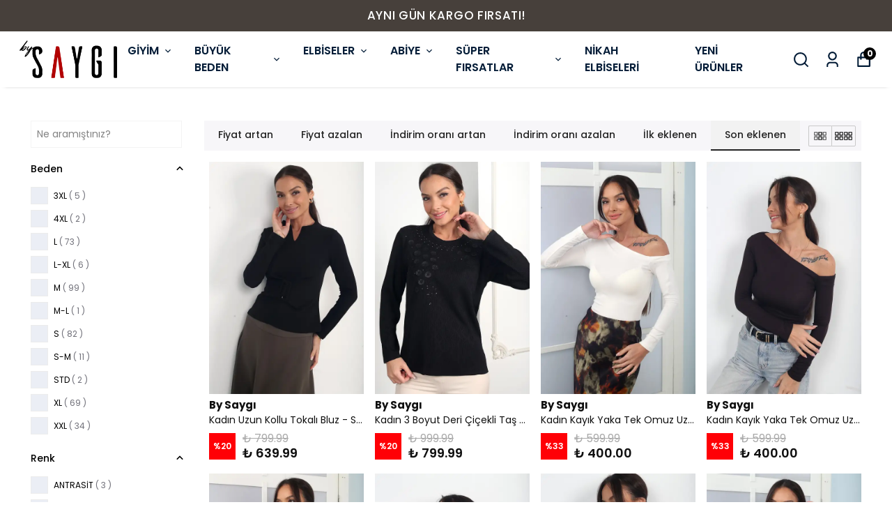

--- FILE ---
content_type: application/javascript; charset=utf-8
request_url: https://cdn.myikas.com/sf/v1/76185900-3a77-4a6a-b76f-4616607cda7d/96d9c0d4-8fc8-4eea-a7a1-6e9e1fb09dd0/1767611967654/_next/static/chunks/6648-dd50baf203341fb6.js
body_size: 14482
content:
"use strict";(self.webpackChunk_N_E=self.webpackChunk_N_E||[]).push([[6648],{96648:function(e,t,s){s.d(t,{Z:function(){return pe}});var r=s(67294),n=s(46670),a=s(11163),i=s(28900),o=s(633),c=s(77607),l=s(30080),d=s(85893),u=(0,n.Pi)((function(e){var t=e.text,s=e.href,r=e.isSelected,n=(e.isLast,e.mobile,e.textColorActive),a=e.textColorPassive,o=e.isExternalLink;return(0,d.jsx)(i.Z,{href:s,passHref:!0,children:(0,d.jsx)("a",{target:o?"_blank":"",style:{color:r?n||"#000":a||"#9da5af"},className:"flex items-center flex-shrink-0\n           border-gray-200 py-1 text-sm hover:underline cursor-pointer select-none",children:t})})})),m=(0,n.Pi)((function(e){var t=e.mobile,s=e.textColorActive,r=e.textColorPassive,n=e.specialLinkTitle,i=e.specialLinkList,m=e.isMobileDesign,x=e.isOneLineGridMenu,v=(0,a.useRouter)(),f=(0,o.o)();if(!f.customerStore.customer)return v.push("/account/login"),null;var h=(0,c.$)().t;return m?(0,d.jsxs)("div",{className:"grid ".concat(x?"grid-cols-1":"grid-cols-2"," gap-x-6 gap-y-0 w-full"),children:[(0,d.jsx)(u,{text:h("account:accountInfo"),href:"/account",isSelected:"/account"===v.pathname,mobile:t,textColorActive:s,textColorPassive:r}),(0,d.jsx)(u,{text:h("account:addresses"),href:"/account/addresses",isSelected:"/account/addresses"===v.pathname,mobile:t,textColorActive:s,textColorPassive:r}),(0,d.jsx)(u,{text:h("account:favoriteProduct"),href:"/account/favorite-products",isSelected:"/account/favorite-products"===v.pathname,mobile:t,textColorActive:s,textColorPassive:r}),(0,d.jsx)(u,{text:h("account:myOrders"),href:"/account/orders",isSelected:"/account/orders"===v.pathname,mobile:t,textColorActive:s,textColorPassive:r}),(0,d.jsx)("div",{className:"flex items-center flex-shrink-0\n           border-gray-200 py-1 mt-2 text-sm hover:underline cursor-pointer select-none",children:(0,d.jsxs)("span",{onClick:function(){f.customerStore.logout(),v.push("/account/login")},className:"text-red-600 text-xs cursor-pointer flex items-center hover:text-red-900",children:[(0,d.jsx)(l.IUz,{size:18,className:"mr-1"}),(0,d.jsx)("span",{children:h("account:signOut")})]})}),(!!n||!!i)&&(0,d.jsxs)("div",{className:"flex flex-col mt-2",children:[!!n&&(0,d.jsx)("div",{style:{color:s||"#000"},className:"text-base font-medium",children:n}),!!i&&i.map((function(e){return(0,d.jsx)(u,{text:e.label,href:e.href,isSelected:!1,mobile:!1,textColorActive:s,textColorPassive:r,isExternalLink:!0})}))]})]}):(0,d.jsxs)("div",{className:"flex md:block min-w-full md:min-w-0 md:w-72 flex-shrink-0  md:flex-shrink-0 md:flex-grow-0 ".concat(t?"flex-col":""," "),children:[(0,d.jsx)("div",{style:{color:s||"#000"},className:"text-lg font-extrabold mb-2",children:h("account:accountInfoTitle")}),(0,d.jsxs)("div",{className:"mb-10",children:[(0,d.jsx)(u,{text:h("account:accountInfo"),href:"/account",isSelected:"/account"===v.pathname,mobile:t,textColorActive:s,textColorPassive:r}),(0,d.jsx)(u,{text:h("account:addresses"),href:"/account/addresses",isSelected:"/account/addresses"===v.pathname,mobile:t,textColorActive:s,textColorPassive:r}),(0,d.jsx)(u,{text:h("account:favoriteProduct"),href:"/account/favorite-products",isSelected:"/account/favorite-products"===v.pathname,mobile:t,textColorActive:s,textColorPassive:r})]}),(0,d.jsx)("div",{style:{color:s||"#000"},className:"text-lg font-extrabold",children:h("account:orderInfo")}),(0,d.jsx)("div",{className:"mb-10",children:(0,d.jsx)(u,{text:h("account:myOrders"),href:"/account/orders",isSelected:"/account/orders"===v.pathname,mobile:t,textColorActive:s,textColorPassive:r})}),!!n&&(0,d.jsx)("div",{style:{color:s||"#000"},className:"text-lg font-extrabold",children:n}),!!i&&i.map((function(e){return(0,d.jsx)(u,{text:e.label,href:e.href,isSelected:!1,mobile:t,textColorActive:s,textColorPassive:r,isExternalLink:!0})}))]})})),x=s(50029),v=s(16835),f=s(87794),h=s.n(f),p=s(68949),g=(0,n.Pi)((function(e){var t=e.title,s=e.rightChild,r=e.pageTextColor;return(0,d.jsxs)("div",{className:"text-lg pb-10 flex justify-between items-center font-extrabold ",children:[(0,d.jsx)("div",{style:r?{color:r}:{},className:"tracking-wider",children:t}),s&&s]})})),j=s(68660),b=s(24299),N=(0,n.Pi)((function(e){var t=e.value,s=e.options,r=e.onChange;return(0,d.jsx)("div",{className:"w-full relative ",children:(0,d.jsxs)("select",{className:"w-full py-2 outline-none text-xs select-border font-medium",onChange:function(e){r&&r(e.target.value)},style:{height:"35px"},children:[!t&&(0,d.jsx)("option",{selected:!0,disabled:!0},-1),null===s||void 0===s?void 0:s.map((function(e,s){return(0,d.jsx)("option",{value:e.value,selected:t===e.value,children:e.label},s+e.value)}))]})})})),y=s(43175),C=s(45578),L=s(47310),S=s(61121),E=(0,n.Pi)((function(e){var t,s,n,a,i=e.onSave,l=e.addressForm,u=e.buttonBorderRadius,m=r.useState(!1),f=(0,v.Z)(m,2),p=f[0],g=f[1],E=(0,o.o)(),k=function(){return(0,d.jsx)("div",{className:"flex justify-center h-8",children:(0,d.jsxs)("span",{className:"flex text-sm",children:[w("common:loading"),(0,d.jsx)(S.E$Q,{size:20,className:"ml-2 loading-icon"})]})})},w=(0,c.$)().t,A=function(){var e=(0,x.Z)(h().mark((function e(){return h().wrap((function(e){for(;;)switch(e.prev=e.next){case 0:return g(!0),e.next=3,i();case 3:g(!1);case 4:case"end":return e.stop()}}),e)})));return function(){return e.apply(this,arguments)}}(),F=function(e){var t,s,r,n,a,i,o,c,u,m,x,v,f,h,p,g,C,S,k,A,F,T,I,R,D,P,Z,_,q,O,M,U,B,z,H,Y,G,V,Q,$,J,W,K,X,ee,te,se,re,ne,ae,ie,oe,ce,le,de,ue,me,xe,ve,fe,he,pe,ge,je,be,Ne,ye,Ce,Le,Se,Ee,ke,we,Ae,Fe,Te,Ie;switch(e){case y.rF.FIRSTNAME:return(0,d.jsx)(j.Z,{label:(null===(t=l.fieldLabels)||void 0===t||null===(s=t.firstName)||void 0===s?void 0:s.label)||w("common:field.name"),required:null===(r=l.fieldSettings)||void 0===r?void 0:r.firstName.required,className:"account-inp-main",errorText:null===(n=l.validationResult)||void 0===n?void 0:n.firstName.message,hasError:null===(a=l.validationResult)||void 0===a?void 0:a.firstName.hasError,children:(0,d.jsx)(b.Z,{value:l.address.firstName||"",onChange:l.onFirstNameChange})});case y.rF.LASTNAME:return(0,d.jsx)(j.Z,{label:(null===(i=l.fieldLabels)||void 0===i||null===(o=i.lastName)||void 0===o?void 0:o.label)||w("common:field.surname"),required:null===(c=l.fieldSettings)||void 0===c?void 0:c.lastName.required,className:"account-inp-main",errorText:null===(u=l.validationResult)||void 0===u?void 0:u.lastName.message,hasError:null===(m=l.validationResult)||void 0===m?void 0:m.lastName.hasError,children:(0,d.jsx)(b.Z,{value:l.address.lastName||"",onChange:l.onLastNameChange})});case y.rF.IDENTITY_NUMBER:return(0,d.jsx)(j.Z,{label:(null===(x=l.fieldLabels)||void 0===x||null===(v=x.identityNumber)||void 0===v?void 0:v.label)||w("common:field.identityNumber"),required:null===(f=l.fieldSettings)||void 0===f?void 0:f.identityNumber.required,className:"account-inp-main",errorText:null===(h=l.validationResult)||void 0===h?void 0:h.identityNumber.message,hasError:null===(p=l.validationResult)||void 0===p?void 0:p.identityNumber.hasError,children:(0,d.jsx)(b.Z,{value:l.address.identityNumber||"",onChange:l.onIdentityNumberChange})});case y.rF.ADDRESS_LINE_1:return(0,d.jsx)(j.Z,{label:(null===(g=l.fieldLabels)||void 0===g||null===(C=g.addressLine1)||void 0===C?void 0:C.label)||w("common:field.address"),required:null===(S=l.fieldSettings)||void 0===S?void 0:S.addressLine1.required,className:"account-inp-main",errorText:null===(k=l.validationResult)||void 0===k?void 0:k.addressLine1.message,hasError:null===(A=l.validationResult)||void 0===A?void 0:A.addressLine1.hasError,children:(0,d.jsx)(b.Z,{value:l.address.addressLine1||"",onChange:l.onAddressLine1Change})});case y.rF.ADDRESS_LINE_2:return(0,d.jsx)(j.Z,{label:(null===(F=l.fieldLabels)||void 0===F||null===(T=F.addressLine2)||void 0===T?void 0:T.label)||w("common:field.address"),required:null===(I=l.fieldSettings)||void 0===I?void 0:I.addressLine2.required,className:"account-inp-main",errorText:null===(R=l.validationResult)||void 0===R?void 0:R.addressLine2.message,hasError:null===(D=l.validationResult)||void 0===D?void 0:D.addressLine2.hasError,children:(0,d.jsx)(b.Z,{value:l.address.addressLine2||"",onChange:l.onAddressLine2Change})});case y.rF.POSTAL_CODE:return(0,d.jsx)(j.Z,{label:(null===(P=l.fieldLabels)||void 0===P||null===(Z=P.postalCode)||void 0===Z?void 0:Z.label)||w("common:field.postalCode"),required:null===(_=l.fieldSettings)||void 0===_?void 0:_.postalCode.required,className:"account-inp-main",errorText:null===(q=l.validationResult)||void 0===q?void 0:q.postalCode.message,hasError:null===(O=l.validationResult)||void 0===O?void 0:O.postalCode.hasError,children:(0,d.jsx)(b.Z,{value:l.address.postalCode||"",onChange:l.onAddressPostalCodeChange})});case y.rF.COUNTRY:return(0,d.jsx)(j.Z,{label:(null===(M=l.fieldLabels)||void 0===M||null===(U=M.country)||void 0===U?void 0:U.label)||w("common:field.country"),required:null===(B=l.fieldSettings)||void 0===B?void 0:B.country.required,className:"account-inp-main md:mb-0",errorText:null===(z=l.validationResult)||void 0===z?void 0:z.country.message,hasError:null===(H=l.validationResult)||void 0===H?void 0:H.country.hasError,children:(0,d.jsx)(N,{value:null===(Y=l.address.country)||void 0===Y?void 0:Y.id,options:l.countryOptions,onChange:l.onCountryChange})});case y.rF.REGION:return(0,d.jsx)(j.Z,{label:(null===(G=l.fieldLabels)||void 0===G||null===(V=G.region)||void 0===V?void 0:V.label)||w("common:field.region"),required:null===(Q=l.fieldSettings)||void 0===Q?void 0:Q.region.required,className:"account-inp-main md:mb-0",errorText:null===($=l.validationResult)||void 0===$?void 0:$.region.message,hasError:null===(J=l.validationResult)||void 0===J?void 0:J.region.hasError,children:(0,d.jsx)(N,{value:null===(W=l.address.region)||void 0===W?void 0:W.id,options:l.regionOptions,onChange:l.onRegionChange})});case y.rF.STATE:return(0,d.jsx)(j.Z,{label:(null===(K=l.fieldLabels)||void 0===K||null===(X=K.state)||void 0===X?void 0:X.label)||w("common:field.state"),required:null===(ee=l.fieldSettings)||void 0===ee?void 0:ee.state.required,className:"account-inp-main md:mb-0",errorText:null===(te=l.validationResult)||void 0===te?void 0:te.state.message,hasError:null===(se=l.validationResult)||void 0===se?void 0:se.state.hasError,children:(0,d.jsx)(N,{value:null===(re=l.address.state)||void 0===re?void 0:re.id,options:l.stateOptions,onChange:l.onStateChange})});case y.rF.CITY:return l.isFreeTextCity?(0,d.jsx)(j.Z,{label:(null===(ne=l.fieldLabels)||void 0===ne||null===(ae=ne.city)||void 0===ae?void 0:ae.label)||w("common:field.city"),required:null===(ie=l.fieldSettings)||void 0===ie?void 0:ie.city.required,className:"account-inp-main md:mb-0",errorText:null===(oe=l.validationResult)||void 0===oe?void 0:oe.city.message,hasError:null===(ce=l.validationResult)||void 0===ce?void 0:ce.city.hasError,children:(0,d.jsx)(b.Z,{value:(null===(le=l.address.city)||void 0===le?void 0:le.name)||"",onChange:l.onCityInputChange})}):(0,d.jsx)(j.Z,{label:(null===(de=l.fieldLabels)||void 0===de||null===(ue=de.city)||void 0===ue?void 0:ue.label)||w("common:field.city"),required:null===(me=l.fieldSettings)||void 0===me?void 0:me.city.required,className:"account-inp-main md:mb-0",errorText:null===(xe=l.validationResult)||void 0===xe?void 0:xe.city.message,hasError:null===(ve=l.validationResult)||void 0===ve?void 0:ve.city.hasError,children:(0,d.jsx)(N,{value:null===(fe=l.address.city)||void 0===fe?void 0:fe.id,options:l.cityOptions,onChange:l.onCityChange})});case y.rF.DISTRICT:return l.isFreeTextDistrict?(0,d.jsx)(j.Z,{label:(null===(he=l.fieldLabels)||void 0===he||null===(pe=he.district)||void 0===pe?void 0:pe.label)||w("common:field.district"),required:null===(ge=l.fieldSettings)||void 0===ge?void 0:ge.district.required,className:"account-inp-main md:mb-0",errorText:null===(je=l.validationResult)||void 0===je?void 0:je.district.message,hasError:null===(be=l.validationResult)||void 0===be?void 0:be.district.hasError,children:(0,d.jsx)(b.Z,{value:(null===(Ne=l.address.district)||void 0===Ne?void 0:Ne.name)||"",onChange:l.onDistrictChange})}):(0,d.jsx)(j.Z,{label:(null===(ye=l.fieldLabels)||void 0===ye||null===(Ce=ye.district)||void 0===Ce?void 0:Ce.label)||w("common:field.district"),required:null===(Le=l.fieldSettings)||void 0===Le?void 0:Le.district.required,className:"account-inp-main md:mb-0",errorText:null===(Se=l.validationResult)||void 0===Se?void 0:Se.district.message,hasError:null===(Ee=l.validationResult)||void 0===Ee?void 0:Ee.district.hasError,children:(0,d.jsx)(N,{value:null===(ke=l.address.district)||void 0===ke?void 0:ke.id,options:l.districtOptions,onChange:l.onDistrictChange})});case y.rF.PHONE:return(0,d.jsx)(j.Z,{label:(null===(we=l.fieldLabels)||void 0===we||null===(Ae=we.phone)||void 0===Ae?void 0:Ae.label)||w("common:field.phone"),required:null===(Fe=l.fieldSettings)||void 0===Fe?void 0:Fe.phone.required,className:"account-inp-main",errorText:null===(Te=l.validationResult)||void 0===Te?void 0:Te.phone.message,hasError:null===(Ie=l.validationResult)||void 0===Ie?void 0:Ie.phone.hasError,children:(0,d.jsx)(L.A,{value:l.address.phone||"",defaultCountry:E.currentCountryCode,onChange:l.onPhoneChange,placeholder:w("common:field.phone")})});default:return null}};return l.isLoaded?(0,d.jsx)("div",{children:(0,d.jsxs)("div",{className:"py-4 flex-shrink flex-grow overflow-auto",children:[(0,d.jsx)("div",{className:"grid md:grid-cols-1 gap-2 md:gap-6",children:(0,d.jsx)(j.Z,{label:w("common:field.addressTitle"),required:null===(t=l.fieldSettings)||void 0===t?void 0:t.title.required,className:"account-inp-main",errorText:null===(s=l.validationResult)||void 0===s?void 0:s.title.message,hasError:null===(n=l.validationResult)||void 0===n?void 0:n.title.hasError,children:(0,d.jsx)(b.Z,{placeHolder:w("common:field.addressTitleEtc"),value:l.address.title||"",onChange:l.onTitleChange})})}),null===(a=l.addressFormat)||void 0===a?void 0:a.map((function(e){return function(e){return(0,d.jsxs)(r.Fragment,{children:[1===e.length&&(0,d.jsx)("div",{className:"grid md:grid-cols-1 gap-2 md:gap-6",children:e.map((function(e){return F(e)}))}),2===e.length&&(0,d.jsx)("div",{className:"grid md:grid-cols-2 gap-2 md:gap-6",children:e.map((function(e){return F(e)}))}),3===e.length&&(0,d.jsx)("div",{className:"grid md:grid-cols-3 gap-2 md:gap-6",children:e.map((function(e){return F(e)}))})]})}(e)})),(0,d.jsx)("div",{className:"grid md:grid-cols-2 gap-2 md:gap-6 mt-4",children:(0,d.jsx)("div",{className:"flex justify-end mb-8",children:(0,d.jsx)(C.Z,{style:u?{borderRadius:u.value}:{},text:w("common:field.save"),className:"account-btn",isLoading:p,onClick:A})})})]})}):(0,d.jsx)(k,{})})),k=(0,n.Pi)((function(e){var t=e.address,s=e.index,r=e.onEdit,n=e.onDelete,a=e.pageTextColor,i=(0,p.Fl)((function(){return"".concat(t.firstName," ").concat(null===t||void 0===t?void 0:t.lastName)}));return(0,d.jsxs)("div",{className:"w-full border-b border-gray-300 pb-4 pt-4 flex flex-col sm:flex-row md:flex-row lg:flex-row xl:flex-row text-sm",children:[(0,d.jsx)("div",{className:"address-box-left",children:(0,d.jsx)("div",{style:{color:a||"#000"},className:"mb-2 font-medium",children:t.title})}),(0,d.jsxs)("div",{style:{color:a||"#000"},className:"address-box-right ml-2",children:[(0,d.jsxs)("div",{className:"font-medium ",children:[i.get()," "]}),(0,d.jsx)("div",{className:"text-gray-500 mt-2 italic flex w-full sm:w-full md:w-11/12 lg:w-11/12 xl:w-11/12",children:t.addressText})]}),(0,d.jsx)("div",{className:"action-box",children:(0,d.jsxs)("div",{className:"flex ",children:[(0,d.jsx)(S.GH,{size:18,onClick:function(){return n(t,s)},className:"mr-2 hover:text-red-700 text-red-600 cursor-pointer account-action-buttons"}),(0,d.jsx)(S.Hlf,{size:18,className:"hover:text-green-700 text-green-600 cursor-pointer account-action-buttons",onClick:function(){return r(t,s)}})]})})]})})),w=s(34472),A=s(24677),F=s(50361),T=s.n(F),I=s(97200),R=(0,n.Pi)((function(e){var t,s,n,a,u,f=e.buttonBorderRadius,j=e.pageTextColor,b=e.isOneLineGridMenu,N=e.specialLinkTitle,y=e.specialLinkList;var C=(0,o.o)(),L=r.useState(),F=(0,v.Z)(L,2),R=F[0],D=F[1],P=r.useState(!1),Z=(0,v.Z)(P,2),_=Z[0],q=Z[1],O=_&&!!R,M=null!==(t=null===(s=C.customerStore.customer)||void 0===s||null===(n=s.addresses)||void 0===n?void 0:n.length)&&void 0!==t?t:0,U=!!M,B=(0,c.$)().t,z=function(e){return new w.l({address:e||new A.x,message:{requiredRule:B("common:requiredInput"),invalidRule:B("common:invalid"),phoneRule:B("common:invalidPhone")}})},H=function(){var e=(0,x.Z)(h().mark((function e(){var t;return h().wrap((function(e){for(;;)switch(e.prev=e.next){case 0:if(R){e.next=2;break}return e.abrupt("return");case 2:return e.next=4,R.submit();case 4:if(null!==(t=e.sent)&&void 0!==t&&t.isSuccess){e.next=7;break}return e.abrupt("return");case 7:D(void 0);case 8:case"end":return e.stop()}}),e)})));return function(){return e.apply(this,arguments)}}(),Y=function(){var e=(0,x.Z)(h().mark((function e(t,s){var r,n;return h().wrap((function(e){for(;;)switch(e.prev=e.next){case 0:return n=T()(C.customerStore.customer),null===(r=n.addresses)||void 0===r||r.splice(s,1),e.next=4,C.customerStore.saveCustomer(n);case 4:e.sent;case 5:case"end":return e.stop()}}),e)})));return function(t,s){return e.apply(this,arguments)}}(),G=function(e,t){var s=new A.x(T()(e));D(z(s))},V=function(){D(void 0)},Q=(0,p.Fl)((function(){return(0,d.jsxs)("div",{className:"flex items-center select-none cursor-pointer hover:underline",onClick:function(){D(z())},children:[(0,d.jsx)(S.poH,{className:"new-address",color:j||"#000"}),(0,d.jsx)("div",{style:{color:j||"#000"},className:" text-xs  new-address",children:B("account:addNewAddress")})]})}));return r.useEffect((function(){q(!!R)}),[R]),r.useEffect((function(){M||D(z())}),[M]),(0,d.jsxs)("div",{className:"",children:[(0,d.jsxs)("div",{className:"back-button flex-col",children:[(0,d.jsxs)("div",{className:"mb-2 -ml-2 flex items-center",children:[(0,d.jsx)("span",{children:(0,d.jsx)(S.gbs,{color:j||"#000"})}),(0,d.jsx)(i.Z,{passHref:!0,href:"/account?mobile=true",children:(0,d.jsx)("a",{style:{color:j||"#000"},children:B("common:back")})})]}),(0,d.jsx)("div",{className:"flex mb-2",children:(0,d.jsx)(m,{mobile:!0,isMobileDesign:!0,isOneLineGridMenu:b,specialLinkTitle:N,specialLinkList:y})})]}),(0,d.jsx)(g,{pageTextColor:j,title:O?null!==R&&void 0!==R&&R.isEdit?B("account:editAddress"):B("account:createAddress"):"".concat(B("account:addresses")," (").concat(M,")"),rightChild:U?O?(0,d.jsx)("div",{tabIndex:0,className:"cursor-pointer select-none",onKeyDown:function(e){return"Enter"===e.key?V():null},onClick:V,children:(0,d.jsx)(l.FU5,{})}):Q.get():void 0}),!U&&(0,d.jsx)(I.Z,{status:"info",text:B("common:hasAddressInfo")}),!O&&(0,d.jsx)("div",{className:"grid grid-cols-1",children:null===(a=C.customerStore.customer)||void 0===a||null===(u=a.addresses)||void 0===u?void 0:u.map((function(e,t){return(0,d.jsx)(k,{address:e,index:t,onDelete:Y,onEdit:G,pageTextColor:j},t)}))}),O&&(0,d.jsx)(E,{addressForm:R,onSave:H,buttonBorderRadius:f})]})})),D=s(57899),P=s(82047);var Z=(0,n.Pi)((function(e){var t=r.useMemo((function(){return e.orderLineItems.slice(0,3).map((function(e){return e.variant.name})).join(" - ")}),[e.orderLineItems]);return(0,d.jsx)("div",{style:e.pageTextColor?{color:e.pageTextColor}:{},className:"block font-semibold whitespace-nowrap overflow-ellipsis overflow-hidden",children:t})})),_=s(80100),q=(0,n.Pi)((function(e){var t,s=e.order,n=e.pageTextColor,a=e.buttonBorderRadius,o=r.useMemo((function(){return new Date(s.orderedAt||"").toLocaleDateString(_.Y.getCurrentLocale(),{year:"numeric",month:"short",day:"numeric"})}),[s.orderedAt]),u=(0,c.$)().t;return(0,d.jsxs)("div",{className:"grid grid-cols-12 gap-4 md:gap-8 py-5 border-t",children:[(0,d.jsx)("div",{className:"col-span-3 md:col-span-3",children:null!==(t=s.orderLineItems[0].variant.mainImage)&&void 0!==t&&t.src?(0,d.jsx)(D.E,{image:s.orderLineItems[0].variant.mainImage,width:"160",height:"160",layout:"responsive",objectFit:"contain",sizes:"160px",alt:""}):(0,d.jsx)("div",{className:"placeholder-list-image",children:s.orderLineItems[0].variant.name.slice(0,2)})}),(0,d.jsxs)("div",{className:"col-span-9 md:col-span-6",children:[(0,d.jsx)(P.Z,{pageTextColor:n,isAccountPage:!0,status:s.orderPackageStatus}),(0,d.jsx)(Z,{pageTextColor:n,orderLineItems:s.orderLineItems}),(0,d.jsxs)("div",{className:"text-gray-500 text-sm mt-2",children:[u("account:orderDate"),": ",o]}),(0,d.jsxs)("div",{className:"text-gray-500 text-sm",children:[s.orderNumber," ",u("account:orderNo")]})]}),(0,d.jsx)("div",{className:"col-span-12 md:col-span-3 ml-auto",children:(0,d.jsx)(i.Z,{href:"/account/orders/".concat(s.id),passHref:!0,children:(0,d.jsxs)("a",{style:a?{borderRadius:"".concat(a.value,"px")}:{},className:" flex border mt-4 sm:mt-12 md:mt-12 lg:mt-12 px-4  text-sm items-center py-2 whitespace-nowrap  border-gray-400 hover:border-gray-500 hover:border-1",children:[(0,d.jsx)("span",{style:{color:n||"#000"},className:"mr-1",children:u("account:showDetail")}),(0,d.jsx)(l.AeI,{size:16,color:n||"#000"})]})})})]})})),O=(0,n.Pi)((function(e){return(0,d.jsxs)("div",{className:"placeholder-main",children:[(0,d.jsx)("div",{className:"grid grid-cols-12 xl:gap-16",children:(0,d.jsx)("div",{className:"col-span-12 grid xl:col-span-12",children:(0,d.jsxs)("div",{className:"flex justify-between items-center mt-5 mb-5",children:[(0,d.jsx)("div",{className:"image shimmer-bg",children:" "}),(0,d.jsxs)("div",{className:"flex flex-1 ml-12 flex-col",children:[(0,d.jsxs)("div",{className:"flex",children:[(0,d.jsx)("div",{className:"line-content-w-30 shimmer-bg"}),(0,d.jsx)("div",{className:"line-content-w-20 shimmer-bg ml-2"})]}),(0,d.jsx)("div",{className:"line-content-w-80 shimmer-bg"}),(0,d.jsx)("div",{className:"line-content-w-50 mt-4 shimmer-bg"}),(0,d.jsx)("div",{className:"line-content-w-50 shimmer-bg"})]}),(0,d.jsx)("div",{className:"detail-button shimmer-bg",children:" "})]})})}),(0,d.jsx)("div",{className:"grid grid-cols-12 xl:gap-16",children:(0,d.jsx)("div",{className:"col-span-12 grid xl:col-span-12",children:(0,d.jsxs)("div",{className:"flex justify-between items-center mt-5 mb-5",children:[(0,d.jsx)("div",{className:"image shimmer-bg",children:" "}),(0,d.jsxs)("div",{className:"flex flex-1 ml-12 flex-col",children:[(0,d.jsxs)("div",{className:"flex",children:[(0,d.jsx)("div",{className:"line-content-w-30 shimmer-bg"}),(0,d.jsx)("div",{className:"line-content-w-20 shimmer-bg ml-2"})]}),(0,d.jsx)("div",{className:"line-content-w-80 shimmer-bg"}),(0,d.jsx)("div",{className:"line-content-w-50 mt-4 shimmer-bg"}),(0,d.jsx)("div",{className:"line-content-w-50 shimmer-bg"})]}),(0,d.jsx)("div",{className:"detail-button shimmer-bg",children:" "})]})})})]})})),M=(0,n.Pi)((function(e){var t=e.pageTextColor,s=e.buttonBorderRadius,n=e.isOneLineGridMenu,a=e.specialLinkTitle,l=e.specialLinkList,u=e.emptyOrderLink,f=r.useState(!0),p=(0,v.Z)(f,2),j=p[0],b=p[1],N=r.useState([]),y=(0,v.Z)(N,2),C=y[0],L=y[1],E=(0,o.o)();r.useEffect((function(){k()}),[]);var k=function(){var e=(0,x.Z)(h().mark((function e(){var t;return h().wrap((function(e){for(;;)switch(e.prev=e.next){case 0:return e.next=2,E.customerStore.getOrders();case 2:if(e.t0=e.sent,e.t0){e.next=5;break}e.t0=[];case 5:t=e.t0,L(t),b(!1);case 8:case"end":return e.stop()}}),e)})));return function(){return e.apply(this,arguments)}}(),w=(0,c.$)().t;return(0,d.jsxs)("div",{children:[(0,d.jsxs)("div",{className:"back-button flex-col",children:[(0,d.jsxs)("div",{className:"mb-2 -ml-2 flex items-center",children:[(0,d.jsx)("span",{children:(0,d.jsx)(S.gbs,{color:t||"#000"})}),(0,d.jsx)(i.Z,{passHref:!0,href:"/account?mobile=true",children:(0,d.jsx)("a",{style:{color:t||"#000"},children:w("common:back")})})]}),(0,d.jsx)("div",{className:"flex mb-2",children:(0,d.jsx)(m,{mobile:!0,isMobileDesign:!0,isOneLineGridMenu:n,specialLinkTitle:a,specialLinkList:l})})]}),(0,d.jsx)(g,{pageTextColor:t,title:"".concat(w("account:myOrders")," (").concat(C.length,")")}),j&&(0,d.jsx)(O,{}),!j&&!!C.length&&(0,d.jsx)("div",{children:C.map((function(e){return(0,d.jsx)(q,{pageTextColor:t,order:e,buttonBorderRadius:s},e.id)}))}),!j&&0===C.length&&(0,d.jsxs)("div",{children:[(0,d.jsx)("span",{style:{color:t||"#000"},children:w("account:emptyOrders")})," ",(0,d.jsx)(i.Z,{passHref:!0,href:(null===u||void 0===u?void 0:u.href)||"/",children:(0,d.jsx)("a",{style:{color:t||"#000"},className:"homepage-link",children:w("account:browseProduct")})})]})]})})),U=s(65286),B=s(24547),z=s(11436),H=s(66928),Y=s(27869),G=s(5147),V=s(30978),Q=s(95894),$=s(65460),J=s(19042),W=s(58951),K=s(18318),X=(0,n.Pi)((function(e){return(0,d.jsxs)("div",{className:"placeholder-main",children:[(0,d.jsx)("div",{className:"flex justify-between pb-6 items-center",children:(0,d.jsx)("div",{className:"shimmer-bg title"})}),(0,d.jsx)("div",{className:"shimmer-bg small-info pb-4"}),(0,d.jsxs)("div",{className:"grid grid-cols-12 xl:gap-16",children:[(0,d.jsxs)("div",{className:"col-span-12 grid xl:col-span-8",children:[(0,d.jsx)("div",{className:"my-4"}),(0,d.jsx)("div",{className:"title-w-100 shimmer-bg"}),(0,d.jsxs)("div",{className:"flex justify-between items-center mt-4 mb-4",children:[(0,d.jsx)("div",{className:"image shimmer-bg",children:" "}),(0,d.jsx)("div",{className:"line-content-w-20 shimmer-bg"}),(0,d.jsx)("div",{className:"line-content-w-20 shimmer-bg"})]}),(0,d.jsx)("div",{className:"title-w-100 shimmer-bg"}),(0,d.jsxs)("div",{className:"flex justify-between items-center mt-4 mb-4",children:[(0,d.jsx)("div",{className:"image shimmer-bg",children:" "}),(0,d.jsx)("div",{className:"line-content-w-20 shimmer-bg justify-start"}),(0,d.jsx)("div",{className:"line-content-w-20 shimmer-bg"})]})]}),(0,d.jsxs)("div",{className:"col-span-12 grid xl:col-span-4 mt-4 xl:mt-8",children:[(0,d.jsx)("div",{className:"line-title shimmer-bg"}),(0,d.jsx)("div",{className:"line-content shimmer-bg"}),(0,d.jsx)("div",{className:"line-content shimmer-bg"}),(0,d.jsx)("div",{className:"line-content shimmer-bg"}),(0,d.jsx)("div",{className:"line-content shimmer-bg"}),(0,d.jsx)("div",{className:"line-content shimmer-bg"}),(0,d.jsx)("div",{className:"line-title shimmer-bg"}),(0,d.jsx)("div",{className:"line-content shimmer-bg"}),(0,d.jsx)("div",{className:"line-title shimmer-bg"}),(0,d.jsx)("div",{className:"line-content shimmer-bg"}),(0,d.jsx)("div",{className:"line-content shimmer-bg"}),(0,d.jsx)("div",{className:"line-content shimmer-bg"}),(0,d.jsx)("div",{className:"line-content shimmer-bg"}),(0,d.jsx)("div",{className:"line-content shimmer-bg"})]})]})]})})),ee=s(7696),te=s(80035),se=s(87771),re=s(67506);function ne(e,t){var s="undefined"!==typeof Symbol&&e[Symbol.iterator]||e["@@iterator"];if(!s){if(Array.isArray(e)||(s=function(e,t){if(!e)return;if("string"===typeof e)return ae(e,t);var s=Object.prototype.toString.call(e).slice(8,-1);"Object"===s&&e.constructor&&(s=e.constructor.name);if("Map"===s||"Set"===s)return Array.from(e);if("Arguments"===s||/^(?:Ui|I)nt(?:8|16|32)(?:Clamped)?Array$/.test(s))return ae(e,t)}(e))||t&&e&&"number"===typeof e.length){s&&(e=s);var r=0,n=function(){};return{s:n,n:function(){return r>=e.length?{done:!0}:{done:!1,value:e[r++]}},e:function(e){throw e},f:n}}throw new TypeError("Invalid attempt to iterate non-iterable instance.\nIn order to be iterable, non-array objects must have a [Symbol.iterator]() method.")}var a,i=!0,o=!1;return{s:function(){s=s.call(e)},n:function(){var e=s.next();return i=e.done,e},e:function(e){o=!0,a=e},f:function(){try{i||null==s.return||s.return()}finally{if(o)throw a}}}}function ae(e,t){(null==t||t>e.length)&&(t=e.length);for(var s=0,r=new Array(t);s<t;s++)r[s]=e[s];return r}var ie=(0,n.Pi)((function(e){var t,s,n,l,u,m,f=e.pageTextColor,p=e.hideTaxText,g=e.buttonBorderRadius,j=(e.isOneLineGridMenu,e.isPaymentInfoUnderItems),b=r.useState(!0),N=(0,v.Z)(b,2),y=N[0],C=N[1],L=r.useState(!1),E=(0,v.Z)(L,2),k=E[0],w=E[1],A=r.useState(!1),F=(0,v.Z)(A,2),T=F[0],I=F[1],R=r.useState(),D=(0,v.Z)(R,2),P=D[0],Z=D[1],q=r.useState(!1),O=(0,v.Z)(q,2),M=O[0],ae=O[1],ie=(0,c.$)().t,oe=r.useState(),ce=(0,v.Z)(oe,2),le=ce[0],de=ce[1],ue=r.useState([]),me=(0,v.Z)(ue,2),xe=me[0],ve=me[1],fe=r.useState([]),he=(0,v.Z)(fe,2),pe=he[0],ge=he[1],je=r.useState(!1),be=(0,v.Z)(je,2),Ne=be[0],ye=be[1],Ce=(0,a.useRouter)(),Le=(0,o.o)(),Se=Ce.query.id;if(!Se)return _.Y.getIsEditor()||Ce.replace("/account/orders"),null;r.useEffect((function(){we()}),[Se]);var Ee=null===P||void 0===P?void 0:P.orderLineItems.every((function(e){return null===e.refundQuantity})),ke=r.useMemo((function(){if(P)return new Date(P.orderedAt||"").toLocaleDateString(_.Y.getCurrentLocale(),{year:"numeric",month:"short",day:"numeric"})}),[P]),we=function(){var e=(0,x.Z)(h().mark((function e(){var t,s,r,n,a;return h().wrap((function(e){for(;;)switch(e.prev=e.next){case 0:return t=Le.customerStore,e.next=3,t.getOrder(Se);case 3:if(s=e.sent){e.next=6;break}return e.abrupt("return",Ce.replace("/account/orders"));case 6:return e.next=8,t.getOrderTransactions({orderId:s.id});case 8:return r=e.sent,e.next=11,(0,re.Zg)({cartId:s.id});case 11:if((n=e.sent).data&&ve(n.data),Z(s),Array.isArray(r)&&r.length&&de(r),!s.orderProductFileIds.length){e.next=20;break}return e.next=18,Le.customerStore.getOrderProductFiles(s.orderProductFileIds);case 18:a=e.sent,ge(a);case 20:C(!1);case 21:case"end":return e.stop()}}),e)})));return function(){return e.apply(this,arguments)}}(),Ae=function(){var e=(0,x.Z)(h().mark((function e(){var t,s,r,n,a,i,o;return h().wrap((function(e){for(;;)switch(e.prev=e.next){case 0:if(P){e.next=2;break}return e.abrupt("return");case 2:return s=null===(t=P.orderLineItems.filter((function(e){return!e.deleted})))||void 0===t?void 0:t.filter((function(e){return e.finalPrice})).map((function(e){return e.variant.productId||""})),e.prev=3,ye(!0),e.next=7,(0,te.s3)({input:{productIdList:s}});case 7:if(!(r=e.sent).isSuccess){e.next=17;break}if(a=null===(n=r.data)||void 0===n?void 0:n.data,i=a.map((function(e){var t=e.variants.filter((function(e){var t;return null===(t=P.orderLineItems)||void 0===t?void 0:t.find((function(t){return t.variant.id===e.id}))})).map((function(e){var t,s=null===(t=P.orderLineItems)||void 0===t?void 0:t.find((function(t){return t.variant.id===e.id}));return{variant:new U.K(e),quantity:(null===s||void 0===s?void 0:s.quantity)||0}}));return{product:new B.d(e),variantsWithQuantity:t}})),o=[],i.forEach((function(e){e.variantsWithQuantity.forEach((function(t){var s=t.variant,r=t.quantity;s.hasStock&&o.push({product:e.product,variant:s,quantity:r})}))})),!o.length){e.next=16;break}return e.next=16,Fe(o);case 16:ye(!1);case 17:e.next=22;break;case 19:e.prev=19,e.t0=e.catch(3),console.log(e.t0);case 22:return e.prev=22,ye(!1),e.finish(22);case 25:case"end":return e.stop()}}),e,null,[[3,19,22,25]])})));return function(){return e.apply(this,arguments)}}(),Fe=function(){var e=(0,x.Z)(h().mark((function e(t){var s,r,n,a;return h().wrap((function(e){for(;;)switch(e.prev=e.next){case 0:s=ne(t),e.prev=1,s.s();case 3:if((r=s.n()).done){e.next=19;break}if(n=r.value,!(a=Le.cartStore.findExistingItem(null===n||void 0===n?void 0:n.variant,n.product))){e.next=11;break}return e.next=9,Le.cartStore.changeItemQuantity(a,a.quantity+n.quantity);case 9:e.next=17;break;case 11:return e.next=13,Le.cartStore.addItem(n.variant,n.product,n.quantity);case 13:if(e.sent.success){e.next=17;break}return Ce.push(n.product.productHref),e.abrupt("return");case 17:e.next=3;break;case 19:e.next=24;break;case 21:e.prev=21,e.t0=e.catch(1),s.e(e.t0);case 24:return e.prev=24,s.f(),e.finish(24);case 27:Ce.push("/cart");case 28:case"end":return e.stop()}}),e,null,[[1,21,24,27]])})));return function(t){return e.apply(this,arguments)}}();if(y)return(0,d.jsx)(X,{});if(!P)return null;var Te=(0,d.jsxs)(d.Fragment,{children:[(0,d.jsxs)("div",{className:"justify-between items-center pb-4 flex",children:[(0,d.jsx)("span",{style:{color:f||"#000"},className:"font-semibold text-2xl text-primary-black",children:ie("account:orderDetail")}),!!P.refundableItems.length&&(0,d.jsxs)("button",{style:g?{borderRadius:"".concat(g.value,"px")}:{},disabled:!P.refundableItems.length,onClick:function(){return w(!k)},className:"refund-button ".concat(P.refundableItems.length?"active":"passive"),children:[(0,d.jsx)("span",{className:"mr-2",children:(0,d.jsx)(J.xkh,{})}),(0,d.jsx)("span",{className:"text-sm",children:ie("account:refundRequest")})]})]}),(0,d.jsxs)("div",{className:"flex justify-between items-center",children:[(0,d.jsxs)("div",{className:"text-gray-400 text-sm mt-1",children:[(0,d.jsxs)("span",{children:[ke," ",ie("account:orderDate")]}),(0,d.jsx)("span",{children:" - "}),(0,d.jsxs)("span",{children:[P.orderNumber," ",ie("account:orderNo")]})]}),(0,d.jsx)("div",{children:(0,d.jsxs)("button",{style:g?{borderRadius:"".concat(g.value,"px")}:{},disabled:!!Ne,onClick:Ae,className:"refund-button active",children:[(0,d.jsx)("span",{className:"mr-2",children:Ne?(0,d.jsx)(se.Z7b,{}):(0,d.jsx)(K.znD,{})}),(0,d.jsx)("span",{className:"text-sm",children:ie("account:orderAgain")})]})})]})]}),Ie=(0,d.jsxs)("div",{className:" pb-4",children:[(0,d.jsxs)("div",{style:{color:f||"#000"},className:"font-semibold mb-2",children:[" ",ie("common:field.address")," "]}),(0,d.jsxs)("div",{className:"text-gray-400 text-sm",children:[(0,d.jsxs)("div",{children:[null===(t=P.shippingAddress)||void 0===t?void 0:t.firstName," ",null===(s=P.shippingAddress)||void 0===s?void 0:s.lastName]}),(0,d.jsx)("div",{children:null===(n=P.shippingAddress)||void 0===n?void 0:n.addressText})]})]}),Re=(0,d.jsxs)("div",{className:"".concat(j?"":"border-t py-4"," "),children:[(0,d.jsx)("div",{style:{color:f||"#000"},className:"font-semibold mb-2",children:ie("common:field.payment")}),(0,d.jsx)("div",{className:"text-gray-400 text-sm",children:null===le||void 0===le?void 0:le.map((function(e){var t,s,r,n,a,i,o,c=ie("account:orderTransactions.paymentMethod.".concat(e.paymentMethod));return(0,d.jsxs)("div",{className:"",children:[(0,d.jsxs)("div",{className:"flex justify-between mb-3 flex-wrap ".concat(e.type===z.N.REFUND?"text-green-600":""," "),children:[(0,d.jsxs)("div",{className:"flex flex-col",children:[(0,d.jsx)("span",{children:c}),null!==(t=xe.find((function(t){return t.id===e.paymentGatewayId})))&&void 0!==t&&t.description&&e.status===z.w.PENDING?(0,d.jsx)("div",{dangerouslySetInnerHTML:{__html:(null===(s=xe.find((function(t){return t.id===e.paymentGatewayId})))||void 0===s?void 0:s.description)||""},className:"".concat(j?"max-w-[320px]":"max-w-[100px]")}):null]}),e.type===z.N.REFUND?"(".concat(ie("account:orderStatuses.refunded"),")"):"",(0,d.jsx)("div",{children:(0,H.x)(e.amount||0,e.currencyCode,e.currencySymbol)})]}),e.paymentMethod===Y.R.CREDIT_CARD&&(0,d.jsxs)("div",{className:"flex flex-col mb-3",children:[(null===(r=e.paymentMethodDetail)||void 0===r?void 0:r.installment)&&(0,d.jsx)("span",{children:1===(null===(n=e.paymentMethodDetail)||void 0===n?void 0:n.installment.installmentCount)?ie("common:singleInstallments"):ie("common:xInstallments",{x:null===(a=e.paymentMethodDetail)||void 0===a||null===(i=a.installment)||void 0===i?void 0:i.installmentCount})}),(null===(o=e.paymentMethodDetail)||void 0===o?void 0:o.lastFourDigits)&&(0,d.jsxs)("span",{children:["**** **** **** ",e.paymentMethodDetail.lastFourDigits]})]})]},e.id)}))})]}),De=(0,d.jsxs)("div",{className:"border-t py-4",children:[(0,d.jsx)("div",{style:{color:f||"#000"},className:"font-semibold mb-2",children:ie("common:field.summary")}),(0,d.jsxs)("div",{className:"text-gray-400 leading-8 text-sm",children:[(0,d.jsxs)("div",{className:"flex",children:[(0,d.jsx)("div",{children:ie("common:field.subtotal")}),(0,d.jsx)("div",{className:"flex-1 text-right",children:P.formattedTotalPrice})]}),(0,d.jsxs)("div",{className:"flex",children:[(0,d.jsx)("div",{children:ie("common:field.cargo")}),(0,d.jsx)("div",{className:"flex-1 text-right",children:P.shippingLines&&P.formattedShippingTotal})]}),!p&&(0,d.jsxs)("div",{className:"flex",children:[(0,d.jsx)("div",{children:ie("common:field.estimatedTax")}),(0,d.jsx)("div",{className:"flex-1 text-right",children:P.taxLines&&P.formattedTotalTax})]}),P.orderAdjustments&&(null===(l=P.orderAdjustments)||void 0===l?void 0:l.length)>0&&(0,d.jsx)(d.Fragment,{children:null===(u=P.orderAdjustments)||void 0===u?void 0:u.map((function(e){return"INTEREST"===e.name?(0,d.jsxs)("div",{className:"flex",children:[(0,d.jsx)("div",{className:"w-28 overflow-hidden whitespace-nowrap overflow-ellipsis",children:(0,d.jsx)("div",{children:ie("common:field.interest")})}),(0,d.jsx)("div",{className:"flex-1 text-right ",children:"+ ".concat((0,H.x)(e.amount,P.currencyCode,P.currencySymbol))})]}):(0,d.jsxs)("div",{className:"flex",children:[(0,d.jsx)("div",{className:"w-28 overflow-hidden whitespace-nowrap overflow-ellipsis",children:e.name}),(0,d.jsx)("div",{className:"flex-1 text-right text-green-600",children:"- ".concat((0,H.x)(e.amount,P.currencyCode,P.currencySymbol))})]})}))}),P.giftPackageLines&&P.giftPackageLines.map((function(e){return(0,d.jsxs)("div",{className:"flex",children:[(0,d.jsx)("div",{children:ie("common:field.giftPackage")}),(0,d.jsx)("div",{className:"flex-1 text-right",children:(0,H.x)(e.price,P.currencyCode,P.currencySymbol)})]})})),(0,d.jsxs)("div",{style:{color:f||"#000"},className:"flex text-black",children:[(0,d.jsx)("div",{children:ie("common:field.total")}),(0,d.jsx)("div",{className:"flex-1 text-right",children:P.formattedTotalFinalPrice})]})]})]}),Pe=null===(m=P.orderPackages)||void 0===m?void 0:m.filter((function(e){return!e.deleted})),Ze=P.orderLineItems&&P.orderLineItems.length?P.orderLineItems.filter((function(e){return e.status===G.L.CANCELLED&&!e.deleted})):[],_e=Ze.length?new V.B({orderPackageFulfillStatus:Q.t.CANCELLED,orderLineItemIds:Ze.map((function(e){return e.id}))}):null;return(0,d.jsxs)("div",{children:[(0,d.jsxs)("div",{className:"mb-8 -ml-2 flex items-center back-button",children:[(0,d.jsx)("span",{children:(0,d.jsx)(S.gbs,{})}),(0,d.jsx)(i.Z,{passHref:!0,href:"/account?mobile=true",children:(0,d.jsxs)("a",{children:[" ",ie("common:back")]})})]}),k?(0,d.jsx)(d.Fragment,{children:(0,d.jsxs)("div",{children:[(0,d.jsxs)("div",{className:"justify-between items-center pb-4 flex",children:[(0,d.jsx)("span",{className:"font-semibold text-2xl text-primary-black",children:T?"":ie("account:refundRequest")}),(0,d.jsxs)("div",{onClick:function(){w(!1),I(!1)},className:"flex items-center cursor-pointer",children:[(0,d.jsx)("span",{className:"mr-2",children:(0,d.jsx)(S.gbs,{})}),(0,d.jsx)("span",{children:ie("common:back")})]})]}),T?(0,d.jsxs)("div",{className:"flex items-center flex-col justify-center mt-40 mb-40",children:[(0,d.jsx)("span",{className:"refund-success-icon mb-4",children:(0,d.jsx)(K.GcF,{})}),(0,d.jsx)("span",{className:"text-primary-black font-light text-2xl sm:text-4xl md:text-4xl lg:text-4xl",children:ie("account:successRefundDescription")})]}):(0,d.jsxs)(d.Fragment,{children:[(0,d.jsx)("div",{className:"border-b mb-8 pb-4",children:(0,d.jsx)("span",{className:"font-light text-lg text-primary-black ",children:ie("account:selectRefundItem")})}),(0,d.jsxs)("div",{className:"mt-4",children:[P.refundableItems.map((function(e){return(0,d.jsx)("div",{className:"mb-4 border-b pb-4",children:(0,d.jsx)(W.Z,{orderLineItem:e},e.id)},e.id)})),(0,d.jsx)("div",{className:"flex justify-end mt-6",children:(0,d.jsxs)("button",{style:g?{borderRadius:"".concat(g.value,"px")}:{},disabled:Ee||M,onClick:(0,x.Z)(h().mark((function e(){return h().wrap((function(e){for(;;)switch(e.prev=e.next){case 0:return ae(!0),e.next=3,Le.customerStore.refundOrder(P);case 3:e.sent&&(we(),I(!0));case 5:case"end":return e.stop()}}),e)}))),className:"refund-button-send  ".concat(Ee?"passive":"active","  "),children:[(0,d.jsx)("span",{className:"mr-2",children:(0,d.jsx)(J.xkh,{})}),(0,d.jsxs)("span",{children:[" ",ie("account:refund")," "]})]})})]})]})]})}):(0,d.jsxs)(d.Fragment,{children:[Te,(0,d.jsxs)("div",{className:"grid grid-cols-12 xl:gap-16",children:[(0,d.jsxs)("div",{className:"col-span-12 xl:col-span-8",children:[(0,d.jsx)("hr",{className:"my-4"}),!!pe.length&&(0,d.jsxs)("div",{className:"bg-[#f8f9fa] py-4 px-2 my-2",children:[(0,d.jsx)("span",{className:"flex text-sm font-medium",children:ie("common:readyToDownload")}),(0,d.jsx)("div",{className:"space-y-3 mt-4",children:pe.map((function(e){return(0,d.jsxs)("div",{className:"flex justify-between items-center",children:[(0,d.jsx)("span",{className:"flex text-sm font-light",children:e.name}),(null===le||void 0===le?void 0:le.every((function(e){return e.status===z.w.SUCCESS})))&&(0,d.jsxs)("div",{onClick:(0,x.Z)(h().mark((function t(){return h().wrap((function(t){for(;;)switch(t.prev=t.next){case 0:return t.next=2,Le.customerStore.getDigitalProductFileDownloadUrl(P,e);case 2:return t.abrupt("return",t.sent);case 3:case"end":return t.stop()}}),t)}))),className:"text-xs flex bg-black text-white space-x-2 px-2 py-1 items-center font-medium cursor-pointer",children:[(0,d.jsx)("span",{children:(0,d.jsx)(ee.sag,{size:16})}),(0,d.jsx)("span",{children:ie("common:download")})]})]})}))})]}),function(){var e,t={},s=ne(P.orderLineItems&&P.orderLineItems.length?P.orderLineItems.filter((function(e){return e.status===G.L.UNFULFILLED&&!e.deleted})):[]);try{for(s.s();!(e=s.n()).done;){var r=e.value;r.stockLocationId&&!t[r.stockLocationId]&&(t[r.stockLocationId]=new V.B({orderLineItemIds:[],stockLocationId:r.stockLocationId||""})),r.stockLocationId&&t[r.stockLocationId].orderLineItemIds.push(r.id)}}catch(n){s.e(n)}finally{s.f()}return Object.values(t)}().map((function(e){return(0,d.jsx)($.Z,{order:P,orderPackage:e,isAccountPage:!0,pageTextColor:f},P.updatedAt+"-unfulfill")})),null===Pe||void 0===Pe?void 0:Pe.map((function(e,t){return(0,d.jsx)($.Z,{order:P,orderPackage:e,isAccountPage:!0,pageTextColor:f},P.updatedAt+e.id+t)})),_e&&(0,d.jsx)($.Z,{order:P,orderPackage:_e,isAccountPage:!0,pageTextColor:f},P.updatedAt+"-cancelled"),le&&!!j&&Re]}),(0,d.jsxs)("div",{className:"col-span-12 xl:col-span-4 mt-4 xl:mt-8",children:[Ie,le&&!j&&Re,De]})]})]})]})})),oe=s(29968),ce=s(53092),le=s(8704),de=s(68045),ue=s(98849),me=s(42664),xe=(0,n.Pi)((function(e){var t=e.mobile,s=e.isAcceptMarketingShow,n=e.acceptMarketingText,a=e.buttonBorderRadius,u=e.pageTextColor,f=e.isOneLineGridMenu,p=e.specialLinkTitle,N=e.specialLinkList,y=e.showAccountManagement,E=e.showCustomerNumber,k=(0,o.o)();if(!k.customerStore.customer)return null;var w=r.useState(!1),A=(0,v.Z)(w,2),F=A[0],R=A[1],D=r.useState(!1),P=(0,v.Z)(D,2),Z=P[0],_=P[1],q=r.useState(),O=(0,v.Z)(q,2),M=O[0],U=O[1],B=me.Z.getInstance(),z=r.useState(),H=(0,v.Z)(z,2),Y=H[0],G=H[1],V=(0,c.$)().t,Q=r.useState(!1),$=(0,v.Z)(Q,2),J=$[0],W=$[1],K=function(e){e.some((function(e){return"INVALID_CODE"===e}))&&U({status:"error",title:V("account:invalidCodeTitle"),text:V("account:invalidCodeDescription")}),e.some((function(e){return"CUSTOMER_PHONE_ALREADY_EXISTS"===e}))&&U({status:"error",title:V("account:customerPhoneAlreadyExistsTitle"),text:V("account:customerPhoneAlreadyExistsDescription")}),e.some((function(e){return"OTP_CODE_ALREADY_SEND"===e}))&&U({status:"warning",title:V("account:otpCodeAlreadySendTitle"),text:V("account:otpCodeAlreadySendDescription")}),e.some((function(e){return"PHONE_NUMBER_INVALID"===e}))&&(U({status:"error",title:V("account:phoneNumberInvalidTitle"),text:V("account:phoneNumberInvalidDescription")}),se(!1))},X=r.useState(!1),ee=(0,v.Z)(X,2),te=ee[0],se=ee[1];r.useEffect((function(){var e;se(!(null===Y||void 0===Y||!Y.phone)&&!(null!==(e=k.customerStore.customer)&&void 0!==e&&e.isPhoneVerified)&&B.isSmsLoginAndRegisterFlow)}),[k.customerStore.customer,Y]);var re=r.useState({isSuccess:!0,message:"",messageDeactiveAccount:""}),ne=(0,v.Z)(re,2),ae=ne[0],ie=ne[1],xe=r.useState(""),ve=(0,v.Z)(xe,2),fe=ve[0],he=ve[1],pe=r.useState(!1),ge=(0,v.Z)(pe,2),je=ge[0],be=ge[1];r.useEffect((function(){(ae.message||je||ae.messageDeactiveAccount)&&Se()}),[ae,je,fe]),r.useEffect((function(){k.customerStore.customer&&G(new ce.N({customer:new oe.dL(T()(k.customerStore.customer)),message:{requiredRule:"L\xfctfen bu alan\u0131 doldurunuz",phoneRule:function(e){return"".concat(e.phone||""," ge\xe7erli bir telefon numaras\u0131 de\u011fil")}}}))}),[k.customerStore.customer]);var Ne=function(){var e=(0,x.Z)(h().mark((function e(){var t;return h().wrap((function(e){for(;;)switch(e.prev=e.next){case 0:if(Y){e.next=2;break}return e.abrupt("return");case 2:return M&&U(void 0),e.next=5,Y.submit();case 5:if(!(t=e.sent).isFormError){e.next=8;break}return e.abrupt("return");case 8:if(t.isSuccess){e.next=11;break}return U({status:"error",text:"Bilgileriniz g\xfcncellenemedi"}),e.abrupt("return");case 11:U({status:"success",text:V("common:successSave")});case 12:case"end":return e.stop()}}),e)})));return function(){return e.apply(this,arguments)}}();if(!Y)return null;var ye=Y.firstNameErrorMessage?"error":void 0,Ce=Y.lastNameErrorMessage?"error":void 0,Le=Y.phoneErrorMessage?"error":void 0,Se=function(){(0,de._1)({customUI:function(e){var t=e.onClose;e.title;return(0,d.jsx)("div",{className:"favorite-modal relative p-[30px]",children:(0,d.jsxs)("div",{children:[(0,d.jsx)("span",{onClick:function(){t(),ie({isSuccess:!1,message:"",messageDeactiveAccount:""}),be(!1),he("")},className:"absolute top-2 right-2 text-gray-600 cursor-pointer hover:text-gray-900 modal-close-button-product",children:(0,d.jsx)(l.FU5,{size:25})}),(0,d.jsxs)("div",{className:"flex flex-col",children:[(0,d.jsx)("span",{className:"font-semibold",children:V("common:managementAccount")}),(0,d.jsxs)("div",{className:"flex flex-col space-y-1 mb-4 mt-4  text-sm",children:[(0,d.jsx)("span",{className:"font-medium",children:V("common:managementAccountExportTitle")}),(0,d.jsx)("span",{children:V("common:managementAccountExportDescription")}),(0,d.jsx)("span",{style:a?{borderRadius:a.value}:{},onClick:(0,x.Z)(h().mark((function e(){var t;return h().wrap((function(e){for(;;)switch(e.prev=e.next){case 0:return e.next=2,k.customerStore.exportCustomerPersonalData();case 2:null!==(t=e.sent)&&void 0!==t&&t.isSuccess?ie({isSuccess:!0,message:V("common:successExportCustomerPersonalData"),messageDeactiveAccount:""}):ie({isSuccess:!1,message:(null===t||void 0===t?void 0:t.errors[0])||"",messageDeactiveAccount:""});case 4:case"end":return e.stop()}}),e)}))),className:"flex !mt-3 cursor-pointer w-max text-gray-700 justify-center items-center px-4 py-2 text-center border-gray-500 border",children:V("common:managementAccountExportButton")}),!!ae.message&&(0,d.jsx)("span",{className:"".concat(ae.isSuccess?"text-green-600":"text-red-500"," text-xs"),children:ae.message})]}),(0,d.jsxs)("div",{className:"flex flex-col space-y-1 text-sm",children:[(0,d.jsx)("span",{className:"font-medium",children:V("common:managementAccountDeactiveTitle")}),(0,d.jsx)("span",{children:V("common:managementAccountDeactiveDescription")}),!!je&&(0,d.jsxs)("div",{className:"flex w-full !mt-3 flex-col",children:[(0,d.jsx)("span",{className:"text-yellow-600",children:V("common:managementAccountDeactiveInputInfo")}),(0,d.jsx)("input",{type:"text",onChange:function(e){return he(e.target.value)},placeholder:V("common:field.password"),className:"w-full border px-2 py-3 outline-none"})]}),!!ae.messageDeactiveAccount&&(0,d.jsx)("span",{className:"".concat(ae.isSuccess?"text-green-600":"text-red-500"," text-xs"),children:ae.messageDeactiveAccount}),(0,d.jsx)("span",{onClick:(0,x.Z)(h().mark((function e(){var t;return h().wrap((function(e){for(;;)switch(e.prev=e.next){case 0:if(je){e.next=4;break}be(!0),e.next=9;break;case 4:if(!(je&&fe&&fe.length>=6)){e.next=9;break}return e.next=7,k.customerStore.deactivateCustomer(fe);case 7:null!==(t=e.sent)&&void 0!==t&&t.isSuccess?ie({isSuccess:!0,message:"",messageDeactiveAccount:V("common:managementAccountDeactiveDescription")}):ie({isSuccess:!1,message:"",messageDeactiveAccount:"WRONG_PASSWORD"===(null===t||void 0===t?void 0:t.errorCodes[0])?V("common:wrongPassword"):"CUSTOMER_DEACTIVATION_REQUEST_ALREADY_EXISTS"===(null===t||void 0===t?void 0:t.errorCodes[0])?V("common:alreadyRequestDeactivation"):""});case 9:case"end":return e.stop()}}),e)}))),style:a?{borderRadius:a.value}:{},className:"flex !mt-3 w-max ".concat(je?fe&&fe.length>=6?"text-red-600 border-red-400":"text-gray-600 border-gray-400":"text-red-600 border-red-400"," justify-center items-center px-4 py-2 text-center  border ").concat(je?fe&&fe.length>=6?"cursor-pointer":"select-none cursor-not-allowed pointer-events-none":"cursor-pointer"),children:V("common:managementAccountDeactiveButton")})]})]})]})})},overlayClassName:"account-management-overlay"})};return(0,d.jsxs)("div",{children:[!t&&(0,d.jsxs)("div",{className:"back-button flex-col",children:[(0,d.jsxs)("div",{className:"mb-2 -ml-2 flex items-center",children:[(0,d.jsx)("span",{children:(0,d.jsx)(S.gbs,{color:u||"#000"})}),(0,d.jsx)(i.Z,{passHref:!0,href:"/account?mobile=true",children:(0,d.jsx)("a",{style:{color:u||"#000"},children:V("common:back")})})]}),(0,d.jsx)("div",{className:"flex mb-2",children:(0,d.jsx)(m,{mobile:!0,isMobileDesign:!0,isOneLineGridMenu:f,specialLinkTitle:p,specialLinkList:N})})]}),(0,d.jsx)(g,{pageTextColor:u,title:V("account:accountInfo")}),(0,d.jsxs)("div",{className:"w-full",children:[M&&(0,d.jsx)(I.Z,{status:M.status,closable:!1,text:M.text}),(0,d.jsxs)("div",{className:"grid grid-cols-1 sm:grid-cols-2 md:grid-cols-2 lg:grid-cols-2  gap-6",children:[(0,d.jsx)(j.Z,{required:!0,className:"account-inp-main",label:V("common:field.name"),errorText:Y.firstNameErrorMessage,status:ye,children:(0,d.jsx)(b.Z,{value:Y.firstName,onChange:Y.onFirstNameChange})}),(0,d.jsx)(j.Z,{label:V("common:field.surname"),required:!0,className:"account-inp-main",errorText:Y.lastNameErrorMessage,status:Ce,children:(0,d.jsx)(b.Z,{value:Y.lastName,onChange:Y.onLastNameChange})}),(0,d.jsx)(j.Z,{label:V("common:field.phone"),className:"account-inp-main",errorText:Y.phoneErrorMessage,status:Le,children:(0,d.jsxs)("div",{className:"flex items-center",children:[(0,d.jsx)(L.A,{defaultCountry:k.currentCountryCode,value:(null===Y||void 0===Y?void 0:Y.phone)||"",placeholder:"",disabled:!!k.customerStore.customer.isPhoneVerified||Z,onChange:null===Y||void 0===Y?void 0:Y.onPhoneChange}),te&&(0,d.jsx)("div",{onClick:(0,x.Z)(h().mark((function e(){var t;return h().wrap((function(e){for(;;)switch(e.prev=e.next){case 0:return U(void 0),W(!0),e.next=4,k.customerStore.resendCustomerPhoneVerificationCode();case 4:(t=e.sent).isSuccess?R(!0):K(t.errorCodes),W(!1);case 7:case"end":return e.stop()}}),e)}))),style:a?{borderRadius:a.value}:{},className:"account-btn ml-3 !h-8 !font-medium px-4 py-2 items-center justify-center flex cursor-pointer",children:V("common:verify")})]})}),(0,d.jsx)(j.Z,{label:V("common:field.email"),required:!0,className:"account-inp-main",status:"success",errorText:"Email giriniz.",children:(0,d.jsx)(b.Z,{value:Y.email||"",disabled:!0,onChange:function(){}})}),!!E&&!!k.customerStore.customer.customerSequence&&(0,d.jsx)("div",{className:"grid col-span-1 sm:col-span-2 md:col-span-2",children:(0,d.jsxs)("div",{style:{color:u||"#000"},className:"flex space-x-1 text-sm",children:[(0,d.jsx)("span",{children:V("account:customerNo")}),(0,d.jsx)("span",{children:k.customerStore.customer.customerSequence||""})]})}),!!s&&(0,d.jsx)("div",{className:"grid col-span-1 sm:col-span-2 md:col-span-2",children:(0,d.jsxs)("div",{className:"flex",children:[(0,d.jsx)("div",{onClick:function(){Y.isMarketingAccepted=!Y.isMarketingAccepted},className:"option-checkbox cursor-pointer flex-none mt-1",children:Y.isMarketingAccepted&&(0,d.jsx)("span",{className:"filter-type-list-check",children:(0,d.jsx)(le.vyQ,{size:18})})}),(0,d.jsx)("div",{className:"ml-3 text-xs",dangerouslySetInnerHTML:{__html:n}})]})}),(0,d.jsx)("div",{className:" w-full flex mb-4 md:mb-0 flex-shrink-0",children:(0,d.jsx)("div",{className:"w-full",children:(0,d.jsx)(C.Z,{style:a?{borderRadius:"".concat(a.value,"px")}:{},text:V("common:field.save"),className:"account-btn",onClick:Ne})})}),!!y&&(0,d.jsx)("div",{style:a?{borderRadius:a.value}:{},onClick:function(){return Se()},className:"flex transition-all duration-300 hover:underline items-center border border-gray-200 justify-center text-center cursor-pointer text-gray-800 text-sm",children:V("common:managementAccount")})]})]}),F&&(0,d.jsx)(ue.Z,{isOpen:F,onClose:function(){R(!1)},formAlert:M,setFormAlert:U,onVerify:function(){var e=(0,x.Z)(h().mark((function e(t){var s;return h().wrap((function(e){for(;;)switch(e.prev=e.next){case 0:return e.next=2,k.customerStore.validateCustomerPhoneVerificationCode(t,Y.phone);case 2:(s=e.sent).isSuccess?(se(!1),R(!1),_(!0)):0===s.errorCodes.length?U({status:"error",title:V("account:invalidCodeTitle"),text:V("account:invalidCodeDescription")}):K(s.errorCodes);case 4:case"end":return e.stop()}}),e)})));return function(t){return e.apply(this,arguments)}}(),phoneNumber:Y.phone||"",onResend:(0,x.Z)(h().mark((function e(){return h().wrap((function(e){for(;;)switch(e.prev=e.next){case 0:return W(!0),e.next=3,k.customerStore.resendCustomerPhoneVerificationCode();case 3:e.sent&&R(!0),W(!1);case 6:case"end":return e.stop()}}),e)}))),isLoading:J})]})})),ve=(0,n.Pi)((function(e){var t,s,r=e.productDetail,n=e.pageTextColor,a=e.refresh,c=(0,o.o)();return(0,d.jsx)(i.Z,{passHref:!0,href:r.productHref,children:(0,d.jsx)("a",{children:(0,d.jsxs)("div",{className:"relative overflow-hidden",children:[(0,d.jsx)("span",{onClick:function(){var e=(0,x.Z)(h().mark((function e(t){return h().wrap((function(e){for(;;)switch(e.prev=e.next){case 0:return t.preventDefault(),t.stopPropagation(),e.next=4,c.customerStore.removeProductFromFavorites(r.id);case 4:a&&a();case 5:case"end":return e.stop()}}),e)})));return function(t){return e.apply(this,arguments)}}(),className:"absolute cursor-pointer right-0 top-0 z-50",children:(0,d.jsx)(ee.iB2,{color:n||"#000",size:23})}),null!==(t=r.variants[0].mainImage)&&void 0!==t&&t.image?(0,d.jsx)(D.E,{className:"category-products-image",layout:"responsive",image:r.variants[0].mainImage.image,alt:r.name,width:168,height:168,sizes:"(max-width: 320px) 136px, (max-width: 450px) 360px,  (max-width: 768px) 216px, 400px"}):(0,d.jsx)("div",{className:"product-no-image"}),(0,d.jsxs)("div",{className:"mt-2 category-products-info-main",children:[(0,d.jsx)("h6",{style:{color:n||"#000"},className:"font-medium",children:null===(s=r.brand)||void 0===s?void 0:s.name}),(0,d.jsx)("h5",{className:"text-sm",style:{color:n||"#000"},children:r.name}),(0,d.jsx)("div",{className:"price-main items-center",children:r.variants[0].hasDiscount?(0,d.jsx)("div",{className:"discount-price-main flex flex-row items-center",children:(0,d.jsxs)("div",{className:"flex discount-price items-center",children:[(0,d.jsx)("span",{className:"mr-2",children:r.variants[0].formattedSellPrice}),(0,d.jsx)("span",{style:{color:n||"#000"},children:r.variants[0].formattedFinalPrice})]})}):(0,d.jsx)("div",{style:{color:n||"#000"},className:"sell-price",children:r.variants[0].formattedFinalPrice})})]})]})})},r.id)})),fe=(0,n.Pi)((function(e){var t=e.pageTextColor,s=e.emptyFavoriteLink,n=e.isOneLineGridMenu,a=e.specialLinkTitle,l=e.specialLinkList,u=(0,o.o)();if(!u.customerStore.customer)return null;var f=r.useState(!0),p=(0,v.Z)(f,2),j=p[0],b=p[1],N=r.useState([]),y=(0,v.Z)(N,2),C=y[0],L=y[1],E=(0,c.$)().t;r.useEffect((function(){k()}),[]);var k=function(){var e=(0,x.Z)(h().mark((function e(){var t;return h().wrap((function(e){for(;;)switch(e.prev=e.next){case 0:return e.next=2,u.customerStore.getFavoriteProducts();case 2:t=e.sent,L(t),b(!1);case 5:case"end":return e.stop()}}),e)})));return function(){return e.apply(this,arguments)}}();return(0,d.jsxs)("div",{className:"category-products-main",children:[(0,d.jsxs)("div",{className:"back-button flex-col",children:[(0,d.jsxs)("div",{className:"mb-2 -ml-2 flex items-center",children:[(0,d.jsx)("span",{children:(0,d.jsx)(S.gbs,{color:t||"#000"})}),(0,d.jsx)(i.Z,{passHref:!0,href:"/account?mobile=true",children:(0,d.jsx)("a",{style:{color:t||"#000"},children:E("common:back")})})]}),(0,d.jsx)("div",{className:"flex mb-2",children:(0,d.jsx)(m,{mobile:!0,isMobileDesign:!0,isOneLineGridMenu:n,specialLinkTitle:a,specialLinkList:l})})]}),(0,d.jsx)(g,{pageTextColor:t,title:"".concat(E("account:favoriteProduct")," (").concat(C.length,")")}),j&&(0,d.jsx)("div",{className:"flex justify-center h-8",children:(0,d.jsxs)("span",{className:"flex text-sm",children:[E("common:loading"),(0,d.jsx)(S.E$Q,{size:20,className:"ml-2 loading-icon"})]})}),!j&&!!C.length&&(0,d.jsx)("div",{className:"grid grid-cols-2 sm:grid-cols-3 md:grid-cols-3 lg:grid-cols-3 xl:grid-cols-3 gap-4",children:C.map((function(e){return(0,d.jsx)(ve,{pageTextColor:t,productDetail:e,refresh:function(){return k()}},e.id)}))}),!j&&0===C.length&&(0,d.jsxs)("div",{children:[(0,d.jsx)("span",{style:{color:t||"#000"},children:E("account:noFavoriteProduct")})," ",(0,d.jsx)(i.Z,{passHref:!0,href:(null===s||void 0===s?void 0:s.href)||"/",children:(0,d.jsx)("a",{style:{color:t||"#000"},className:"homepage-link",children:E("account:browseProduct")})})]})]})})),he=s(85617),pe=(0,n.Pi)((function(e){var t=e.isAcceptMarketingShow,s=e.acceptMarketingText,r=e.buttonBorderRadius,n=e.bgColor,i=e.textColorActive,u=e.textColorPassive,x=e.pageBgColor,v=e.pageTextColor,f=e.specialLinkTitle,h=e.specialLinkList,g=e.hideTaxText,j=e.emptyFavoriteLink,b=e.isOneLineGridMenu,N=e.showAccountManagement,y=e.showCustomerNumber,C=e.isPaymentInfoUnderItems,L=e.emptyOrderLink,S=(0,a.useRouter)(),E=(0,o.o)(),k=(0,c.$)().t;if(!E.customerStore.initialized)return null;if(!E.customerStore.customer)return S.replace("/account/login"),null;var w=function(){E.customerStore.logout(),S.push("/account/login")},A=E.currentPageType===he.Y.ACCOUNT,F=E.currentPageType===he.Y.ADDRESSES,T=E.currentPageType===he.Y.ORDERS,I=E.currentPageType===he.Y.FAVORITE_PRODUCTS,D=E.currentPageType===he.Y.ORDER_DETAIL,P="/account?mobile=true"===S.asPath,Z=(0,p.Fl)((function(){var e,t;return"".concat(null===(e=E.customerStore.customer)||void 0===e?void 0:e.firstName," ").concat(null===(t=E.customerStore.customer)||void 0===t?void 0:t.lastName)})),_=(0,p.Fl)((function(){return(0,d.jsxs)("div",{className:"left-menu-mobile  pt-4 col-start-1 col-end-8",children:[(0,d.jsxs)("div",{className:"user-info flex flex-col mb-10",children:[(0,d.jsx)("span",{style:{color:i||"#000"},className:"text-xl mb-2 ",children:Z.get()}),(0,d.jsxs)("span",{onClick:w,className:"text-red-600 text-xs cursor-pointer flex items-center hover:text-red-900",children:[(0,d.jsx)(l.IUz,{size:18,className:"mr-1"}),(0,d.jsx)("span",{children:k("account:signOut")})]})]}),(0,d.jsx)(m,{mobile:P,textColorActive:i,textColorPassive:u,specialLinkTitle:f,specialLinkList:h})]})})),q=(0,p.Fl)((function(){return(0,d.jsxs)("div",{className:"left-menu  pt-16 col-start-1 col-end-2",children:[(0,d.jsxs)("div",{className:"user-info flex flex-col mb-10",children:[(0,d.jsx)("span",{style:{color:i||"#000"},className:"text-xl mb-2",children:Z.get()}),(0,d.jsxs)("span",{onClick:w,className:"text-red-600 text-xs cursor-pointer flex items-center hover:text-red-900",children:[(0,d.jsx)(l.IUz,{size:18,className:"mr-1"}),(0,d.jsx)("span",{children:k("account:signOut")})]})]}),(0,d.jsx)(m,{textColorActive:i,textColorPassive:u,mobile:P,specialLinkTitle:f,specialLinkList:h})]})}));return(0,d.jsx)("div",{style:{backgroundImage:"linear-gradient(to right, ".concat(n||"#fff"," 29%, ").concat(x||"#fff"," 29%)")},className:"account-bg account-page pt-4",children:(0,d.jsx)("div",{className:"container mx-auto",children:(0,d.jsxs)("div",{className:"grid grid-cols-6 gap-10 px-4",children:[P?_.get():q.get(),(0,d.jsxs)("div",{className:"col-start-3 col-span-3 pl-0 sm:pl-4 md:pl-4 lg:pl-4 xl:pl-4 pr-0 sm:pr-0 md:pr-0 lg:pr-0 xl:pr-0  pt:8 sm:pt-20 md:pt-20 lg:pt-20 right-menu ".concat(A?"right-menu-active":"right-menu-hide"," "),children:[A&&!P&&(0,d.jsx)(xe,{pageTextColor:v,mobile:P,isAcceptMarketingShow:t,acceptMarketingText:s,buttonBorderRadius:r,isOneLineGridMenu:b,specialLinkTitle:f,specialLinkList:h,showAccountManagement:N,showCustomerNumber:y}),F&&(0,d.jsx)(R,{pageTextColor:v,buttonBorderRadius:r,isOneLineGridMenu:b,specialLinkTitle:f,specialLinkList:h}),T&&(0,d.jsx)(M,{pageTextColor:v,buttonBorderRadius:r,isOneLineGridMenu:b,specialLinkTitle:f,specialLinkList:h,emptyOrderLink:L}),I&&(0,d.jsx)(fe,{pageTextColor:v,emptyFavoriteLink:j,isOneLineGridMenu:b,specialLinkTitle:f,specialLinkList:h}),D&&(0,d.jsx)(ie,{pageTextColor:v,hideTaxText:g,buttonBorderRadius:r,isOneLineGridMenu:b,isPaymentInfoUnderItems:C})]})]})})})}))},65460:function(e,t,s){s.d(t,{Z:function(){return v}});var r=s(16835),n=s(67294),a=s(46670),i=s(95894),o=s(28900),c=s(57899),l=s(5147),d=s(77607),u=s(85893);var m=(0,a.Pi)((function(e){var t,s,r=(0,d.$)().t;return(0,u.jsx)(o.Z,{passHref:!0,href:e.orderLineItem.variant.href||"",children:(0,u.jsxs)("a",{children:[(0,u.jsxs)("div",{className:"grid grid-cols-3 gap-8 items-center",children:[(0,u.jsx)("div",{className:"col-span-1",children:null!==(t=e.orderLineItem.variant.mainImage)&&void 0!==t&&t.src?(0,u.jsx)(c.E,{layout:"responsive",objectFit:"contain",width:"200",height:"200",alt:"",image:e.orderLineItem.variant.mainImage,sizes:"200px"}):(0,u.jsx)("div",{className:"placeholder-image",children:e.orderLineItem.variant.name.slice(0,2)})}),(0,u.jsxs)("div",{className:"col-span-2",children:[(0,u.jsx)("div",{style:e.pageTextColor?{color:e.pageTextColor}:{},className:" text-gray-700 font-semibold w-3/4 text-sm sm:text-sm md:text-base",children:e.orderLineItem.variant.name}),(0,u.jsxs)("div",{style:e.pageTextColor?{color:e.pageTextColor}:{},className:"text-gray-700  text-xs font-medium flex justify-between",children:[(0,u.jsxs)("span",{className:"",children:[e.orderLineItem.quantity," ",r("common:field.quantity")]}),(0,u.jsx)("span",{className:"font-semibold",children:e.orderLineItem.formattedFinalPrice})]}),(0,u.jsx)("div",{children:null===(s=e.orderLineItem.variant.variantValues)||void 0===s?void 0:s.map((function(t){return(0,u.jsxs)("div",{className:"text-gray-400 text-sm",children:[t.variantTypeName,":",(0,u.jsxs)("span",{style:e.pageTextColor?{color:e.pageTextColor}:{},className:"font-medium text-gray-700",children:[" ",t.variantValueName," "]})]},t.variantTypeId+t.variantValueId)}))}),e.refundProcess&&(0,u.jsxs)("div",{className:"text-gray-400 text-sm flex",children:[r("account:refundStatus"),":",function(){var t={text:r("account:refundStatuses.refundApproved"),className:"text-yellow-500"};switch(e.orderLineItem.status){case l.L.REFUNDED:t={text:r("account:refundStatuses.refunded"),className:"text-green-500"};break;case l.L.REFUND_REJECTED:t={text:r("account:refundStatuses.cancelRefunded"),className:"text-red-500"};break;case l.L.REFUND_REQUESTED:t={text:r("account:refundStatuses.requestRefunded"),className:"text-blue-700"}}return(0,u.jsx)("div",{className:"".concat(t.className," font-normal text-sm ml-2"),children:t.text})}()]})]})]})," "]})})})),x=s(30080),v=(0,a.Pi)((function(e){var t=e.order,s=e.orderPackage,a=e.isAccountPage,o=e.pageTextColor,c=t.orderLineItems.filter((function(e){return s.orderLineItemIds.includes(e.id)})),l=(0,d.$)().t,v=n.useState(!0),f=(0,r.Z)(v,2),h=f[0],p=f[1],g=[],j=(c.reduce((function(e,t){var s,r,n=(null===(s=t.bundleProductSettings)||void 0===s?void 0:s.bundleLineId)||"NO_BUNDLE";e[n]||(e[n]={bundleLineId:n,bundleName:null===(r=t.bundleProductSettings)||void 0===r?void 0:r.name,items:[]},g.push(e[n]));return e[n].items.push(t),e}),{}),c.some((function(e){return e.bundleProductSettings})));return(0,u.jsxs)("div",{className:"mb-4",children:[(0,u.jsxs)("div",{onClick:function(){return p(!h)},className:"font-semibold cursor-pointer justify-between flex text-gray-800 status-title items-center   mb-4",children:[(0,u.jsxs)("div",{className:"flex items-center ",children:[(0,u.jsx)("span",{children:function(){switch(s.orderPackageFulfillStatus){case i.t.UNABLE_TO_DELIVER:return l(a?"account:orderStatuses.unableToDeliver":"common:orderStatuses.unableToDeliver");case i.t.CANCELLED:return l(a?"account:orderStatuses.canceled":"common:orderStatuses.canceled");case i.t.CANCEL_REJECTED:return l(a?"account:orderStatuses.cancelRejected":"common:orderStatuses.cancelRejected");case i.t.REFUND_REJECTED:return l(a?"account:orderStatuses.refundRejected":"common:orderStatuses.refundRejected");case i.t.REFUND_REQUESTED:return l(a?"account:orderStatuses.refundRequested":"common:orderStatuses.refundRequested");case i.t.CANCEL_REQUESTED:return l(a?"account:orderStatuses.cancelRequested":"common:orderStatuses.cancelRequested");case i.t.FULFILLED:return l(a?"account:orderStatuses.fulFilled":"common:orderStatuses.fulFilled");case i.t.DELIVERED:return l(a?"account:orderStatuses.delivered":"common:orderStatuses.delivered");case i.t.READY_FOR_SHIPMENT:return l(a?"account:orderStatuses.readyForShipment":"common:orderStatuses.readyForShipment");case i.t.REFUNDED:return l(a?"account:orderStatuses.refunded":"common:orderStatuses.refunded");case i.t.REFUND_REQUEST_ACCEPTED:return l(a?"account:orderStatuses.refundRequestAccepted":"common:orderStatuses.refundRequestAccepted");case i.t.READY_FOR_PICK_UP:return l(a?"account:orderStatuses.readyForPickUp":"common:orderStatuses.readyForPickUp");default:return l(a?"account:orderStatuses.extraUnfulfilled":"common:orderStatuses.extraUnfulfilled")}}()}),(0,u.jsxs)("span",{className:"text-xs text-gray-600 ml-3 mt-1 flex items-end",children:["( ",t.orderLineItems.filter((function(e){return s.orderLineItemIds.includes(e.id)})).reduce((function(e,t){return e+t.quantity}),0)," ",l("common:product")," )"]})]}),(0,u.jsx)("span",{children:h?(0,u.jsx)(x.rWj,{size:22}):(0,u.jsx)(x.Ix0,{size:22})})]}),(0,u.jsxs)("div",{className:"".concat(h?"flex flex-col":"hidden"),children:[j?null===g||void 0===g?void 0:g.map((function(e){return(0,u.jsxs)("div",{className:"".concat(e.bundleName?"border p-2 border-gray-200 mb-2":""),children:[(0,u.jsx)("span",{className:"flex text-gray-700 font-medium text-sm mb-2",children:e.bundleName}),(0,u.jsx)("div",{className:"flex flex-col",children:e.items.map((function(t,s){return(0,u.jsx)("div",{className:" ".concat(s===e.items.length-1?"":"border-b mb-4 pb-2"),children:(0,u.jsx)(m,{orderLineItem:t,pageTextColor:o},t.id)},t.id)}))})]})})):c.map((function(e){return(0,u.jsx)("div",{className:"mb-4 border-b pb-4",children:(0,u.jsx)(m,{orderLineItem:e,pageTextColor:o},e.id)},e.id)})),!!s.trackingInfo&&(0,u.jsx)("div",{className:"border-b pb-4",children:(0,u.jsxs)("div",{className:"flex  flex-col ",children:[(0,u.jsxs)("div",{className:"flex items-center mb-1 ",children:[(0,u.jsxs)("span",{className:"text-gray-500 text-sm whitespace-nowrap",children:[l("common:cargoCompany"),":"]}),(0,u.jsx)("span",{className:"ml-2 text-sm",children:s.trackingInfo.cargoCompany})]}),!!s.trackingInfo.trackingLink&&(0,u.jsxs)("div",{className:"flex text-sm",children:[(0,u.jsxs)("div",{className:"text-gray-500",children:[l("common:trackingNumber"),":"]}),(0,u.jsx)("a",{className:"underline ml-2 text-blue-700",href:s.trackingInfo.trackingLink||"",target:"_blank",children:s.trackingInfo.trackingNumber})]})]})})]})]})}))},58951:function(e,t,s){s(67294);var r=s(57899),n=s(46670),a=s(30080),i=s(77607),o=s(85893);t.Z=(0,n.Pi)((function(e){var t,s,n=(0,i.$)().t;return(0,o.jsxs)("div",{className:"grid grid-cols-6 gap-8 items-center ",children:[(0,o.jsx)("div",{className:"col-span-2 h-24 w-24  relative",children:(null===(t=e.orderLineItem.variant.mainImage)||void 0===t?void 0:t.src)&&(0,o.jsx)(r.E,{layout:"responsive",objectFit:"contain",width:"50",height:"50",image:e.orderLineItem.variant.mainImage,sizes:"100px"})}),(0,o.jsxs)("div",{className:"col-span-4 ",children:[(0,o.jsx)("div",{className:"text-gray-700 font-semibold w-3/4",children:e.orderLineItem.variant.name}),(0,o.jsx)("div",{className:"text-gray-700 mb-2 mt-2 text-sm flex justify-between",children:(0,o.jsxs)("span",{className:"",children:[e.orderLineItem.quantity," ",n("common:field.quantity")," "]})}),(0,o.jsx)("div",{children:null===(s=e.orderLineItem.variant.variantValues)||void 0===s?void 0:s.map((function(e,t){return(0,o.jsxs)("div",{className:"text-gray-400 text-sm",children:[e.variantTypeName,": ",e.variantValueName]},e.variantTypeId+e.variantValueId)}))})]}),(0,o.jsx)("div",{className:"col-span-6",children:(0,o.jsxs)("div",{className:"flex justify-end flex-col items-end",children:[(0,o.jsx)("span",{className:"font-light text-text-color-black mr-2 mb-2",children:n("common:selectRefundQuantity")}),(0,o.jsxs)("div",{style:{width:300},className:"relative w-full",children:[(0,o.jsx)("span",{className:"select-arrow",children:(0,o.jsx)(a.Ix0,{size:25})}),(0,o.jsxs)("select",{value:e.orderLineItem.refundQuantity||n("common:field.select"),name:"product-detail-select-variant-type",className:"product-detail-select-variant-type",onChange:function(t){e.orderLineItem.refundQuantity="-1"===t.target.value?null:parseInt(t.target.value)},children:[(0,o.jsx)("option",{value:"-1",children:n("common:field.select")}),Array.from(Array(e.orderLineItem.quantity+1).keys()).map((function(e){if(0!==e)return(0,o.jsx)("option",{value:e,children:e})}))]})]})]})})]})}))},82047:function(e,t,s){s(67294);var r=s(93562),n=s(46670),a=s(77607),i=s(85893);t.Z=(0,n.Pi)((function(e){var t=(0,a.$)().t,s={text:e.isAccountPage?t("account:orderStatuses.unfulfilled"):t("common:orderStatuses.unfulfilled"),bgColor:"#EFEDFF",color:"#6F55FF"};switch(e.status){case r.fL.UNFULFILLED:s={text:e.isAccountPage?t("account:orderStatuses.unfulfilled"):t("common:orderStatuses.unfulfilled"),bgColor:"#EFEDFF",color:"#6F55FF"};break;case r.fL.UNABLE_TO_DELIVER:s={text:e.isAccountPage?t("account:orderStatuses.unableToDeliver"):t("common:orderStatuses.unableToDeliver"),bgColor:"#E3E7EF",color:"#7E838F"};break;case r.fL.CANCELLED:s={text:e.isAccountPage?t("account:orderStatuses.canceled"):t("common:orderStatuses.canceled"),bgColor:"#FDF1F4",color:"#EF516C"};break;case r.fL.PARTIALLY_CANCELLED:s={text:e.isAccountPage?t("account:orderStatuses.partiallyCancelled"):t("common:orderStatuses.partiallyCancelled"),bgColor:"#FDF1F4",color:"#EF516C"};break;case r.fL.CANCEL_REJECTED:s={text:e.isAccountPage?t("account:orderStatuses.cancelRejected"):t("common:orderStatuses.cancelRejected"),bgColor:"#FDF1F4",color:"#EF516C"};break;case r.fL.REFUND_REJECTED:s={text:e.isAccountPage?t("account:orderStatuses.refundRejected"):t("common:orderStatuses.refundRejected"),bgColor:"#FDF2FA",color:"#E05BB1"};break;case r.fL.REFUND_REQUESTED:s={text:e.isAccountPage?t("account:orderStatuses.refundRequested"):t("common:orderStatuses.refundRequested"),bgColor:"#FDF2FA",color:"#E05BB1"};break;case r.fL.CANCEL_REQUESTED:s={text:e.isAccountPage?t("account:orderStatuses.cancelRequested"):t("common:orderStatuses.cancelRequested"),bgColor:"#FDF1F4",color:"#EF516C"};break;case r.fL.PARTIALLY_FULFILLED:s={text:e.isAccountPage?t("account:orderStatuses.partiallyFulFilled"):t("common:orderStatuses.partiallyFulFilled"),bgColor:"#E7FAEE",color:"#2BBF66"};break;case r.fL.READY_FOR_SHIPMENT:s={text:e.isAccountPage?t("account:orderStatuses.readyForShipment"):t("common:orderStatuses.readyForShipment"),bgColor:"#E7F8FF",color:"#2A9EF2"};break;case r.fL.FULFILLED:s={text:e.isAccountPage?t("account:orderStatuses.fulFilled"):t("common:orderStatuses.fulFilled"),bgColor:"#E7FAEE",color:"#2BBF66"};break;case r.fL.DELIVERED:s={text:e.isAccountPage?t("account:orderStatuses.delivered"):t("common:orderStatuses.delivered"),bgColor:"#E7FAEE",color:"#2BBF66"};break;case r.fL.PARTIALLY_DELIVERED:s={text:e.isAccountPage?t("account:orderStatuses.partiallyDelivered"):t("common:orderStatuses.partiallyDelivered"),bgColor:"#E7FAEE",color:"#2BBF66"};break;case r.fL.REFUNDED:s={text:e.isAccountPage?t("account:orderStatuses.refunded"):t("common:orderStatuses.refunded"),bgColor:"#FDF2FA",color:"#E05BB1"};break;case r.fL.REFUND_REQUEST_ACCEPTED:s={text:e.isAccountPage?t("account:orderStatuses.refundRequestAccepted"):t("common:orderStatuses.refundRequestAccepted"),bgColor:"#FDF2FA",color:"#E05BB1"};break;case r.fL.PARTIALLY_REFUNDED:s={text:e.isAccountPage?t("account:orderStatuses.partiallyRefunded"):t("common:orderStatuses.partiallyRefunded"),bgColor:"#FDF2FA",color:"#E05BB1"};break;case r.fL.READY_FOR_PICK_UP:s={text:e.isAccountPage?t("account:orderStatuses.readyForPickUp"):t("common:orderStatuses.readyForPickUp"),bgColor:"#FEF8F1",color:"#F1A63F"};break;case r.fL.PARTIALLY_READY_FOR_SHIPMENT:s={text:e.isAccountPage?t("account:orderStatuses.partiallyReadyForShipment"):t("common:orderStatuses.partiallyReadyForShipment"),bgColor:"#FEF8F1",color:"#F1A63F"}}return(0,i.jsxs)("div",{className:" font-normal  text-sm flex items-center",children:[(0,i.jsxs)("span",{style:e.pageTextColor?{color:e.pageTextColor}:{},className:"text-gray-600 mr-1",children:[" ",e.isAccountPage?t("account:orderStatus"):t("common:orderStatus"),":"]}),(0,i.jsx)("span",{style:{backgroundColor:s.bgColor,color:s.color},className:"font-normal status-tag",children:s.text})]})}))}}]);

--- FILE ---
content_type: application/javascript; charset=utf-8
request_url: https://cdn.myikas.com/sf/v1/76185900-3a77-4a6a-b76f-4616607cda7d/96d9c0d4-8fc8-4eea-a7a1-6e9e1fb09dd0/1767611967654/_next/static/chunks/pages/index-c32b5918c45479b2.js
body_size: 15429
content:
(self.webpackChunk_N_E=self.webpackChunk_N_E||[]).push([[5405],{59435:function(e){var t=1e3,o=60*t,n=60*o,r=24*n,i=365.25*r;function a(e,t,o){if(!(e<t))return e<1.5*t?Math.floor(e/t)+" "+o:Math.ceil(e/t)+" "+o+"s"}e.exports=function(e,l){l=l||{};var s,c=typeof e;if("string"===c&&e.length>0)return function(e){if((e=String(e)).length>100)return;var a=/^((?:\d+)?\.?\d+) *(milliseconds?|msecs?|ms|seconds?|secs?|s|minutes?|mins?|m|hours?|hrs?|h|days?|d|years?|yrs?|y)?$/i.exec(e);if(!a)return;var l=parseFloat(a[1]);switch((a[2]||"ms").toLowerCase()){case"years":case"year":case"yrs":case"yr":case"y":return l*i;case"days":case"day":case"d":return l*r;case"hours":case"hour":case"hrs":case"hr":case"h":return l*n;case"minutes":case"minute":case"mins":case"min":case"m":return l*o;case"seconds":case"second":case"secs":case"sec":case"s":return l*t;case"milliseconds":case"millisecond":case"msecs":case"msec":case"ms":return l;default:return}}(e);if("number"===c&&!1===isNaN(e))return l.long?a(s=e,r,"day")||a(s,n,"hour")||a(s,o,"minute")||a(s,t,"second")||s+" ms":function(e){if(e>=r)return Math.round(e/r)+"d";if(e>=n)return Math.round(e/n)+"h";if(e>=o)return Math.round(e/o)+"m";if(e>=t)return Math.round(e/t)+"s";return e+"ms"}(e);throw new Error("val is not a non-empty string or a valid number. val="+JSON.stringify(e))}},11227:function(e,t,o){var n=o(83454);function r(){var e;try{e=t.storage.debug}catch(o){}return!e&&"undefined"!==typeof n&&"env"in n&&(e=n.env.DEBUG),e}(t=e.exports=o(11658)).log=function(){return"object"===typeof console&&console.log&&Function.prototype.apply.call(console.log,console,arguments)},t.formatArgs=function(e){var o=this.useColors;if(e[0]=(o?"%c":"")+this.namespace+(o?" %c":" ")+e[0]+(o?"%c ":" ")+"+"+t.humanize(this.diff),!o)return;var n="color: "+this.color;e.splice(1,0,n,"color: inherit");var r=0,i=0;e[0].replace(/%[a-zA-Z%]/g,(function(e){"%%"!==e&&(r++,"%c"===e&&(i=r))})),e.splice(i,0,n)},t.save=function(e){try{null==e?t.storage.removeItem("debug"):t.storage.debug=e}catch(o){}},t.load=r,t.useColors=function(){if("undefined"!==typeof window&&window.process&&"renderer"===window.process.type)return!0;return"undefined"!==typeof document&&document.documentElement&&document.documentElement.style&&document.documentElement.style.WebkitAppearance||"undefined"!==typeof window&&window.console&&(window.console.firebug||window.console.exception&&window.console.table)||"undefined"!==typeof navigator&&navigator.userAgent&&navigator.userAgent.toLowerCase().match(/firefox\/(\d+)/)&&parseInt(RegExp.$1,10)>=31||"undefined"!==typeof navigator&&navigator.userAgent&&navigator.userAgent.toLowerCase().match(/applewebkit\/(\d+)/)},t.storage="undefined"!=typeof chrome&&"undefined"!=typeof chrome.storage?chrome.storage.local:function(){try{return window.localStorage}catch(e){}}(),t.colors=["lightseagreen","forestgreen","goldenrod","dodgerblue","darkorchid","crimson"],t.formatters.j=function(e){try{return JSON.stringify(e)}catch(t){return"[UnexpectedJSONParseError]: "+t.message}},t.enable(r())},11658:function(e,t,o){var n;function r(e){function o(){if(o.enabled){var e=o,r=+new Date,i=r-(n||r);e.diff=i,e.prev=n,e.curr=r,n=r;for(var a=new Array(arguments.length),l=0;l<a.length;l++)a[l]=arguments[l];a[0]=t.coerce(a[0]),"string"!==typeof a[0]&&a.unshift("%O");var s=0;a[0]=a[0].replace(/%([a-zA-Z%])/g,(function(o,n){if("%%"===o)return o;s++;var r=t.formatters[n];if("function"===typeof r){var i=a[s];o=r.call(e,i),a.splice(s,1),s--}return o})),t.formatArgs.call(e,a);var c=o.log||t.log||console.log.bind(console);c.apply(e,a)}}return o.namespace=e,o.enabled=t.enabled(e),o.useColors=t.useColors(),o.color=function(e){var o,n=0;for(o in e)n=(n<<5)-n+e.charCodeAt(o),n|=0;return t.colors[Math.abs(n)%t.colors.length]}(e),"function"===typeof t.init&&t.init(o),o}(t=e.exports=r.debug=r.default=r).coerce=function(e){return e instanceof Error?e.stack||e.message:e},t.disable=function(){t.enable("")},t.enable=function(e){t.save(e),t.names=[],t.skips=[];for(var o=("string"===typeof e?e:"").split(/[\s,]+/),n=o.length,r=0;r<n;r++)o[r]&&("-"===(e=o[r].replace(/\*/g,".*?"))[0]?t.skips.push(new RegExp("^"+e.substr(1)+"$")):t.names.push(new RegExp("^"+e+"$")))},t.enabled=function(e){var o,n;for(o=0,n=t.skips.length;o<n;o++)if(t.skips[o].test(e))return!1;for(o=0,n=t.names.length;o<n;o++)if(t.names[o].test(e))return!0;return!1},t.humanize=o(59435),t.names=[],t.skips=[],t.formatters={}},64063:function(e){"use strict";e.exports=function e(t,o){if(t===o)return!0;if(t&&o&&"object"==typeof t&&"object"==typeof o){if(t.constructor!==o.constructor)return!1;var n,r,i;if(Array.isArray(t)){if((n=t.length)!=o.length)return!1;for(r=n;0!==r--;)if(!e(t[r],o[r]))return!1;return!0}if(t.constructor===RegExp)return t.source===o.source&&t.flags===o.flags;if(t.valueOf!==Object.prototype.valueOf)return t.valueOf()===o.valueOf();if(t.toString!==Object.prototype.toString)return t.toString()===o.toString();if((n=(i=Object.keys(t)).length)!==Object.keys(o).length)return!1;for(r=n;0!==r--;)if(!Object.prototype.hasOwnProperty.call(o,i[r]))return!1;for(r=n;0!==r--;){var a=i[r];if(!e(t[a],o[a]))return!1}return!0}return t!==t&&o!==o}},49090:function(e){function t(e,t){e.onload=function(){this.onerror=this.onload=null,t(null,e)},e.onerror=function(){this.onerror=this.onload=null,t(new Error("Failed to load "+this.src),e)}}function o(e,t){e.onreadystatechange=function(){"complete"!=this.readyState&&"loaded"!=this.readyState||(this.onreadystatechange=null,t(null,e))}}e.exports=function(e,n,r){var i=document.head||document.getElementsByTagName("head")[0],a=document.createElement("script");"function"===typeof n&&(r=n,n={}),n=n||{},r=r||function(){},a.type=n.type||"text/javascript",a.charset=n.charset||"utf8",a.async=!("async"in n)||!!n.async,a.src=e,n.attrs&&function(e,t){for(var o in t)e.setAttribute(o,t[o])}(a,n.attrs),n.text&&(a.text=""+n.text),("onload"in a?t:o)(a,r),a.onload||t(a,r),i.appendChild(a)}},28207:function(e,t,o){"use strict";o.r(t),o.d(t,{__N_SSG:function(){return ye},default:function(){return je}});var n=o(59499),r=o(67160),i=o(67294),a=o(46670),l=o(59187),s=(0,a.Pi)((function(e){return i.createElement(l.N,(0,r.pi)({},e,{addOgpMetas:!0}))})),c=o(85756),u=o(16835),d=o(28900),p=o(57899),f=o(96825),h=o(59359),m=o(84655),v=o(42664),g=o(85893);function b(e,t){var o=Object.keys(e);if(Object.getOwnPropertySymbols){var n=Object.getOwnPropertySymbols(e);t&&(n=n.filter((function(t){return Object.getOwnPropertyDescriptor(e,t).enumerable}))),o.push.apply(o,n)}return o}function x(e){for(var t=1;t<arguments.length;t++){var o=null!=arguments[t]?arguments[t]:{};t%2?b(Object(o),!0).forEach((function(t){(0,n.Z)(e,t,o[t])})):Object.getOwnPropertyDescriptors?Object.defineProperties(e,Object.getOwnPropertyDescriptors(o)):b(Object(o)).forEach((function(t){Object.defineProperty(e,t,Object.getOwnPropertyDescriptor(o,t))}))}return e}var y=(0,a.Pi)((function(e){var t=e.image,o=e.link,n=e.title,r=e.linkTitle,i=e.buttonText,a=e.buttonPadding,l=e.imageBg,s=e.isFullBg,c=e.textColor,b=e.textsFontWeight,y=e.titleColor,j=e.mobileImage,w=e.buttonPaddingMobile,C=e.isFullWidth,k=e.imageLink,S=e.topSpace,N=e.horizontalAlign,P=e.verticalAlign,T=e.buttonBorderRadius,O=e.buttonFontWeight,E=e.isCenterTitle,_=e.buttonTextColor,B=e.buttonBgColor,z=e.buttonHoverBgColor,R=e.buttonHoverTextColor,A=e.isExternalLink,I=(0,f.Z)(h.tq),F=(0,u.Z)(I,1)[0],L=v.Z.getInstance(),D=function(){return(0,g.jsx)(g.Fragment,{children:F&&j?(0,g.jsx)(p.E,{image:j,layout:"responsive",width:160,height:90,useBlur:!L.isBlurRemove,sizes:"(max-width: 320px) 300px, (max-width: 450px) 400px,  (max-width: 768px) 730px, (max-width: 1200px) 1200px, 1500px",objectFit:"cover",alt:""}):(0,g.jsx)(p.E,{image:t,layout:"responsive",width:160,height:90,useBlur:!L.isBlurRemove,sizes:"(max-width: 320px) 300px, (max-width: 450px) 400px,  (max-width: 768px) 730px, (max-width: 1200px) 1200px, 1500px",objectFit:"cover",alt:""})})},W="\n  ".concat(_?".hero-image-main .content a { color:".concat(_," }"):"","\n  ").concat(B?".hero-image-main .content a { background-color:".concat(B," }"):"","\n  ").concat(R?".hero-image-main .content a:hover { color:".concat(R," }"):"","\n  ").concat(z?".hero-image-main .content a:hover {  background-color:".concat(z,"}"):"","\n\n  ");return(0,g.jsxs)("div",{style:l?{backgroundImage:"linear-gradient(to top, ".concat(s?l:"#fff"," 20%, ").concat(l," 20%)")}:{},className:"hero-image-banner-main  pt-4 pb-4 ",children:[(!!_||!!B||!!z||!!R)&&(0,g.jsx)("style",{children:W}),(0,g.jsxs)("div",{style:S?{paddingTop:S.value}:{},className:"".concat(C?"":"container mx-auto px-4"," ").concat(n?"pt-12":"pt-0 sm:pt-12 md:pt-12 lg:pt-12"),children:[!!n&&(0,g.jsx)("h2",{style:x({fontWeight:(null===b||void 0===b?void 0:b.value)||900,color:y||"#fff"},E?{textAlign:"center"}:{}),children:n}),(0,g.jsxs)("div",{className:"".concat(n?"mt-12":"mt-0 sm:mt-12 md:mt-12 lg:mt-12"," relative hero-image-main"),children:[k?(0,g.jsx)(d.Z,{passHref:!0,href:k.href,children:(0,g.jsx)("a",{children:(0,g.jsx)(D,{})})}):(0,g.jsx)(D,{}),(0,g.jsxs)("div",{className:"content ".concat(function(){if(!N)return"center";switch(N){case m.I6.LEFT:return"left";case m.I6.CENTER:return"center";case m.I6.RIGHT:return"right";default:return"center"}}()," ").concat(function(){if(!P)return"v-center";switch(P){case m.we.BOTTOM:return"bottom";case m.we.CENTER:return"v-center";case m.we.TOP:return"top";default:return"center"}}()," "),children:[(0,g.jsx)("h3",{style:c?{color:c,fontWeight:b?b.value:900}:{fontWeight:b?b.value:900},children:r}),o&&i&&(0,g.jsx)("div",{className:"mt-5",children:(0,g.jsx)(d.Z,{passHref:!0,href:o.href,children:(0,g.jsx)("a",{target:A?"_blank":"",className:"",style:{padding:F&&w?w.value:a?a.value:11,borderRadius:(null===T||void 0===T?void 0:T.value)||0,fontWeight:(null===O||void 0===O?void 0:O.value)||700,overflow:"hidden"},children:i})})})]})]})]})]})}));function j(e,t){var o=Object.keys(e);if(Object.getOwnPropertySymbols){var n=Object.getOwnPropertySymbols(e);t&&(n=n.filter((function(t){return Object.getOwnPropertyDescriptor(e,t).enumerable}))),o.push.apply(o,n)}return o}function w(e){for(var t=1;t<arguments.length;t++){var o=null!=arguments[t]?arguments[t]:{};t%2?j(Object(o),!0).forEach((function(t){(0,n.Z)(e,t,o[t])})):Object.getOwnPropertyDescriptors?Object.defineProperties(e,Object.getOwnPropertyDescriptors(o)):j(Object(o)).forEach((function(t){Object.defineProperty(e,t,Object.getOwnPropertyDescriptor(o,t))}))}return e}var C=(0,a.Pi)((function(e){var t=e.text1,o=e.text2,n=e.text3,r=e.image1,i=e.image2,a=e.image3,l=e.isBigImage,s=e.subText1,c=e.subText2,u=e.subText3,d=e.isFullWidth,f=e.textColor,h=e.mobileFontSize,m=e.titleFontSize;return(0,g.jsxs)("div",{className:" ".concat(d?"":"container mx-auto","  mt-8 mb-8 px-4 py-4"),children:[!!h&&(0,g.jsx)("style",{children:"\n        @media (max-width: 650px) {\n          .features .feature span:nth-child(2) {\n              font-size: ".concat(h.value,"px !important;\n          }\n      }\n        ")}),(0,g.jsxs)("div",{className:"grid grid-cols-3 features mx-auto w-full sm:w-3/4",children:[(0,g.jsxs)("div",{className:"feature",children:[(0,g.jsx)("span",{className:l?"features-big-image":"features-image",children:(0,g.jsx)(p.E,{width:l?70:35,height:l?70:35,sizes:l?"70px":"35px",layout:"responsive",image:r,objectFit:"cover",alt:"features"})}),(0,g.jsx)("span",{style:w({color:f||"#000"},m?{fontSize:"".concat(m.value,"px")}:{}),children:t}),!!s&&(0,g.jsx)("span",{style:{color:f||"#000"},children:s})]}),(0,g.jsxs)("div",{className:"feature",children:[(0,g.jsx)("span",{className:l?"features-big-image":"features-image",children:(0,g.jsx)(p.E,{width:l?70:35,height:l?70:35,sizes:l?"70px":"35px",layout:"responsive",image:i,objectFit:"cover",alt:"features"})}),(0,g.jsx)("span",{style:w({color:f||"#000"},m?{fontSize:"".concat(m.value,"px")}:{}),children:o}),!!c&&(0,g.jsx)("span",{style:{color:f||"#000"},children:c})]}),(0,g.jsxs)("div",{className:"feature",children:[(0,g.jsx)("span",{className:l?"features-big-image":"features-image",children:(0,g.jsx)(p.E,{width:l?70:35,height:l?70:35,sizes:l?"70px":"35px",layout:"responsive",image:a,objectFit:"cover",alt:"features"})}),(0,g.jsx)("span",{style:w({color:f||"#000"},m?{fontSize:"".concat(m.value,"px")}:{}),children:n}),!!u&&(0,g.jsx)("span",{style:{color:f||"#000"},children:u})]})]})]})})),k=(0,a.Pi)((function(e){var t=e.layoutImages,o=e.layoutImagesMobile,n=e.bgColor,r=e.disabledHoverZoom,i=e.isThreeLayout,a=e.isImageSize,l=e.imageType,s=(0,f.Z)(h.tq),c=(0,u.Z)(s,1)[0],m=v.Z.getInstance();return(0,g.jsx)("div",{style:n?{backgroundColor:n}:{},children:(0,g.jsx)("div",{className:"container mx-auto p-4",children:(0,g.jsx)("div",{className:"gallery ".concat(i?"three-layout":""),children:o&&c?o.slice(0,i?-1:void 0).map((function(e,t){var o,n,s,c;return(0,g.jsx)("div",{className:"gallery__item--".concat(t+1," ").concat(i?"three-layout":""," relative ").concat(r?"":"enabled-zoom"),children:e.link?(0,g.jsx)(d.Z,{href:e.link.href,passHref:!0,children:(0,g.jsxs)("a",{children:[(0,g.jsx)(p.E,{image:e.image,sizes:"(max-width: 320px) 200px, (max-width: 450px) ".concat(a&&l?"".concat(l,"px"):"200px",", (max-width: 768px) 400px, ").concat(a&&l?"".concat(l,"px"):"800px"),layout:"fill",useBlur:!m.isBlurRemove,objectFit:e.isImageContain?"contain":"cover",alt:""}),!!e.buttonLink&&(0,g.jsx)(d.Z,{passHref:!0,href:e.buttonLink.href,children:(0,g.jsx)("a",{className:"absolute bottom-12 text-sm font-bold left-1/2 -translate-x-1/2 min-w-[150px] flex items-center justify-center text-center layout_images_button_link",style:{padding:11,backgroundColor:e.linkBgColor||"#fff",color:e.linkColor||"#000000",fontWeight:(null===(o=e.buttonFontWeight)||void 0===o?void 0:o.value)||700,borderRadius:(null===(n=e.buttonBorderRadius)||void 0===n?void 0:n.value)||0},children:e.buttonLink.label})})]})}):(0,g.jsxs)(g.Fragment,{children:[(0,g.jsx)(p.E,{image:e.image,sizes:"(max-width: 320px) 200px, (max-width: 450px) ".concat(a&&l?"".concat(l,"px"):"200px",", (max-width: 768px) 400px, ").concat(a&&l?"".concat(l,"px"):"800px"),layout:"fill",useBlur:!m.isBlurRemove,objectFit:e.isImageContain?"contain":"cover",alt:""}),!!e.buttonLink&&(0,g.jsx)(d.Z,{passHref:!0,href:e.buttonLink.href,children:(0,g.jsx)("a",{className:"absolute bottom-12 text-sm font-bold left-1/2 -translate-x-1/2 min-w-[150px] flex items-center justify-center text-center layout_images_button_link",style:{padding:11,backgroundColor:e.linkBgColor||"#fff",color:e.linkColor||"#000000",fontWeight:(null===(s=e.buttonFontWeight)||void 0===s?void 0:s.value)||700,borderRadius:(null===(c=e.buttonBorderRadius)||void 0===c?void 0:c.value)||0},children:e.buttonLink.label})})," "]})},t)})):t.slice(0,i?-1:void 0).map((function(e,t){var o,n,s,c;return(0,g.jsx)("div",{className:"gallery__item--".concat(t+1," ").concat(i?"three-layout":""," relative ").concat(r?"":"enabled-zoom"),children:e.link?(0,g.jsx)(d.Z,{href:e.link.href,passHref:!0,children:(0,g.jsxs)("a",{children:[(0,g.jsx)(p.E,{image:e.image,sizes:"(max-width: 320px) 200px, (max-width: 450px) ".concat(a&&l?"".concat(l,"px"):"200px",", (max-width: 768px) 400px, ").concat(a&&l?"".concat(l,"px"):"800px"),layout:"fill",useBlur:!m.isBlurRemove,objectFit:e.isImageContain?"contain":"cover",alt:""}),!!e.buttonLink&&(0,g.jsx)(d.Z,{passHref:!0,href:e.buttonLink.href,children:(0,g.jsx)("a",{className:"absolute bottom-12 text-sm font-bold left-1/2 -translate-x-1/2 min-w-[150px] flex items-center justify-center text-center layout_images_button_link",style:{padding:11,backgroundColor:e.linkBgColor||"#fff",color:e.linkColor||"#000000",fontWeight:(null===(o=e.buttonFontWeight)||void 0===o?void 0:o.value)||700,borderRadius:(null===(n=e.buttonBorderRadius)||void 0===n?void 0:n.value)||0},children:e.buttonLink.label})})]})}):(0,g.jsxs)(g.Fragment,{children:[(0,g.jsx)(p.E,{image:e.image,sizes:"(max-width: 320px) 200px, (max-width: 450px) ".concat(a&&l?"".concat(l,"px"):"200px",", (max-width: 768px) 400px, ").concat(a&&l?"".concat(l,"px"):"800px"),layout:"fill",useBlur:!m.isBlurRemove,objectFit:e.isImageContain?"contain":"cover",alt:""}),!!e.buttonLink&&(0,g.jsx)(d.Z,{passHref:!0,href:e.buttonLink.href,children:(0,g.jsx)("a",{className:"absolute bottom-12 text-sm font-bold left-1/2 -translate-x-1/2 min-w-[150px] flex items-center justify-center text-center layout_images_button_link",style:{padding:11,backgroundColor:e.linkBgColor||"#fff",color:e.linkColor||"#000000",fontWeight:(null===(s=e.buttonFontWeight)||void 0===s?void 0:s.value)||700,borderRadius:(null===(c=e.buttonBorderRadius)||void 0===c?void 0:c.value)||0},children:e.buttonLink.label})})]})},t)}))})})})})),S=o(51161),N=o(27762),P=o(4730),T=o(46066),O=o(30719),E=o(71911),_=o(37094),B=["currentSlide","slideCount"],z=["currentSlide","slideCount"];function R(e,t){var o=Object.keys(e);if(Object.getOwnPropertySymbols){var n=Object.getOwnPropertySymbols(e);t&&(n=n.filter((function(t){return Object.getOwnPropertyDescriptor(e,t).enumerable}))),o.push.apply(o,n)}return o}function A(e){for(var t=1;t<arguments.length;t++){var o=null!=arguments[t]?arguments[t]:{};t%2?R(Object(o),!0).forEach((function(t){(0,n.Z)(e,t,o[t])})):Object.getOwnPropertyDescriptors?Object.defineProperties(e,Object.getOwnPropertyDescriptors(o)):R(Object(o)).forEach((function(t){Object.defineProperty(e,t,Object.getOwnPropertyDescriptor(o,t))}))}return e}var I=(0,a.Pi)((function(e){var t=e.sliders,o=e.isAutoPlay,n=e.sliderAutoSecond,r=e.sliderHorizontalAlign,a=e.sliderVerticalAlign,l=e.buttonPadding,s=e.isArrowsDesingWithBg,c=e.sliderDesktopHeight,f=e.sliderMobileHeight,v=e.sliderTabletHeight,b=e.sliderHorizontalAlignMobile,x=e.sliderVerticalAlignMobile,y=e.titleFontSizeDesktop,j=e.titleFontSizeMobile,w=e.secondTitleFontSizeDesktop,C=e.secondTitleFontSizeMobile,k=e.buttonRadius,S=e.secondaryButtonPositionDesktop,N=e.secondaryButtonPositionMobile,R=e.textsFontWeight,I=e.offBlur,F=e.buttonPaddingMobile,L=e.buttonFontSizeDesktop,D=e.buttonFontSizeMobile,W=e.showMobileSliderArrow,M=e.arrowBgColor,V=e.arrowsColor,Z=e.isArrowsCircle,H=e.arrowSize,q=e.arrowContainerSize,U=e.closeInfiniteScroll,Y=e.imageSize,G=e.isMobileDotHide,Q=e.buttonFontWeight,J=e.mobileLineHeight,$=e.arrowSizeMobile,X=e.arrowContainerSizeMobile,K=(e.buttonPaddingTablet,e.buttonFontSizeTablet),ee=i.useState(!h.UA),te=(0,u.Z)(ee,2),oe=te[0],ne=te[1],re=i.useState(h.Em),ie=(0,u.Z)(re,2),ae=ie[0],le=ie[1],se=i.useState(Math.floor(1e3*Math.random())),ce=(0,u.Z)(se,2),ue=ce[0],de=(ce[1],i.useState(!1)),pe=(0,u.Z)(de,2),fe=pe[0],he=pe[1],me=(null===k||void 0===k?void 0:k.value)||0,ve=i.useRef(null),ge=(null===t||void 0===t?void 0:t.map((function(e,t){return e.isVideo&&e.video?t:-1})))||[];i.useEffect((function(){ne(h.UA)}),[h.UA]);var be=function(e){e.currentSlide,e.slideCount;var t=(0,P.Z)(e,B);return(0,g.jsx)("div",A(A({},t),{},{style:A(A(s&&M?{backgroundColor:M}:{},q?{width:q.value}:{}),q?{height:q.value}:{}),className:"".concat(t.className," ").concat(s?"with-bg":""," ").concat(V?"arrow-color":""," ").concat(Z?"!rounded-full":""," "),children:(0,g.jsx)(_.hjJ,{size:(null===H||void 0===H?void 0:H.value)||25,style:A({},V&&s?{color:V}:{}),color:"#000"})}))},xe=function(e){e.currentSlide,e.slideCount;var t=(0,P.Z)(e,z);return(0,g.jsx)("div",A(A({},t),{},{style:A(A(s&&M?{backgroundColor:M}:{},q?{width:q.value}:{}),q?{height:q.value}:{}),className:"".concat(t.className," ").concat(s?"with-bg":""," ").concat(V?"arrow-color":""," ").concat(Z?"!rounded-full":""," "),children:(0,g.jsx)(_.u1R,{style:A({},V&&s?{color:V}:{}),size:(null===H||void 0===H?void 0:H.value)||25,color:"#000"})}))},ye=function(e){fe&&e.preventDefault()},je=i.useState({dots:!0,infinite:!U,speed:500,slidesToShow:1,arrows:!0,slidesToScroll:1,autoplay:!!o,autoplaySpeed:n?1e3*n:void 0,lazyLoad:"ondemand"}),we=(0,u.Z)(je,2),Ce=we[0],ke=we[1],Se=i.useState(Date.now()),Ne=(0,u.Z)(Se,2),Pe=Ne[0],Te=Ne[1];i.useEffect((function(){ke({dots:!0,infinite:!U,speed:500,slidesToShow:1,arrows:!0,slidesToScroll:1,autoplay:!!o,autoplaySpeed:n?1e3*n:void 0,lazyLoad:"ondemand"}),Te(Date.now())}),[o,n,U]);var Oe=function(){if(!r)return"center";switch(r){case m.I6.LEFT:return"left";case m.I6.CENTER:return"center";case m.I6.RIGHT:return"right";default:return"center"}},Ee=function(){if(!a)return"v-center";switch(a){case m.we.BOTTOM:return"bottom";case m.we.CENTER:return"v-center";case m.we.TOP:return"top";default:return"center"}},_e=function(){if(!b)return"center";switch(b){case m.I6.LEFT:return"left";case m.I6.CENTER:return"center";case m.I6.RIGHT:return"right";default:return"center"}},Be=function(){if(!x)return"v-center";switch(x){case m.we.BOTTOM:return"bottom";case m.we.CENTER:return"v-center";case m.we.TOP:return"top";default:return"center"}};i.useEffect((function(){var e=function(){var e=window.innerWidth;ne(e<700),le(e>750&&e<1025)};return window.addEventListener("resize",e),e(),function(){return window.removeEventListener("resize",e)}}),[]);var ze="\n  @media (max-width: 650px) {\n    .slider-custom-height-".concat(ue," {\n      grid-template-rows: ").concat(f?"repeat(10, ".concat(f.value>=15?15:f.value,"vw) !important"):"repeat(10, 14vw) !important","\n    };\n\n  }\n\n  ").concat(ae?".slider-custom-height-".concat(ue," {\n    grid-template-rows: repeat(10, ").concat(null!==v&&void 0!==v&&v.value?"".concat(v.value,"vw"):"4.5vw",") !important\n  };"):"","\n\n  ").concat(oe?"":".slider-custom-height-".concat(ue," {\n    grid-template-rows: ").concat(c?"repeat(10, ".concat(c.value>=5?4.5:c.value,"vw) !important"):"repeat(10, 4.5vw) !important","\n  };"),"\n\n  ").concat(J?"\n      @media (max-width: 650px) {\n  .home-slider-main .slider-content h1,\n  .video-box-main .slider-content h1 {\n    line-height: ".concat(J.value,"px;\n  }\n  }\n  "):"","\n\n  "),Re=function(e){var t=_e(),o="";return N&&(o=N===m.Wm.BOTTOM?"flex-col":"flex-row"),t="center"===t?"items-center justify-center":"left"===t?"justify-start items-start":"justify-end items-end",e.secondaryButtonLink&&e.secondaryButtonText?"flex gap-x-4 ".concat(t," ").concat(o):""},Ae=function(e){var t=Oe(),o="";return S&&(o=S===m.Wm.BOTTOM?"flex-col":"flex-row"),t="center"===t?"items-center justify-center":"left"===t?"justify-start items-start":"justify-end items-end",e.secondaryButtonLink&&e.secondaryButtonText?"flex gap-x-4 ".concat(t," ").concat(o):""},Ie=function(e){var t=(0,g.jsx)("h1",{style:{color:e.textColor?e.textColor:"",fontSize:"".concat(oe&&j?"".concat(j.value,"vh"):y?"".concat(y.value,"vh"):"6vh"),fontWeight:R?R.value:900},children:e.title});switch(e.titleTag){case m._p.h1:t=(0,g.jsx)("h1",{style:{color:e.textColor?e.textColor:"",fontSize:"".concat(oe&&j?"".concat(j.value,"vh"):y?"".concat(y.value,"vh"):"6vh"),fontWeight:R?R.value:900},children:e.title});break;case m._p.h2:t=(0,g.jsx)("h2",{className:"slider__title__sl",style:{color:e.textColor?e.textColor:"",fontSize:"".concat(oe&&j?"".concat(j.value,"vh"):y?"".concat(y.value,"vh"):"6vh"),fontWeight:R?R.value:900},children:e.title});break;case m._p.h3:t=(0,g.jsx)("h3",{className:"slider__title__sl",style:{color:e.textColor?e.textColor:"",fontSize:"".concat(oe&&j?"".concat(j.value,"vh"):y?"".concat(y.value,"vh"):"6vh"),fontWeight:R?R.value:900},children:e.title});break;case m._p.h4:t=(0,g.jsx)("h4",{style:{color:e.textColor?e.textColor:"",fontSize:"".concat(oe&&j?"".concat(j.value,"vh"):y?"".concat(y.value,"vh"):"6vh"),fontWeight:R?R.value:900},children:e.title});break;case m._p.h5:t=(0,g.jsx)("h5",{style:{color:e.textColor?e.textColor:"",fontSize:"".concat(oe&&j?"".concat(j.value,"vh"):y?"".concat(y.value,"vh"):"6vh"),fontWeight:R?R.value:900},children:e.title});break;case m._p.h6:t=(0,g.jsx)("h6",{style:{color:e.textColor?e.textColor:"",fontSize:"".concat(oe&&j?"".concat(j.value,"vh"):y?"".concat(y.value,"vh"):"6vh"),fontWeight:R?R.value:900},children:e.title});break;default:e.textColor&&e.textColor,"".concat(oe&&j?"".concat(j.value,"vh"):y?"".concat(y.value,"vh"):"6vh"),R&&R.value,e.title}return t};return(0,g.jsxs)("div",{className:"home-slider-main",children:[(0,g.jsx)("style",{children:ze}),oe?(0,g.jsxs)("div",{className:"relative",children:[(0,g.jsx)(O.tq,{pagination:{clickable:!0,enabled:!G},navigation:{nextEl:".slider-swiper-arrow-right-main-slider",prevEl:".slider-swiper-arrow-left-main-slider"},lazy:!0,modules:[E.tl,E.oM,E.pt,E.W_],autoplay:!!o&&{delay:n?1e3*n:void 0,disableOnInteraction:!1},slidesPerView:1,spaceBetween:0,loop:t.length>1,children:t.map((function(e,t){var o,n,r,i,a,s,c,u,f,h,m,v,b,x,y,j,k,S,N,P,T,E,_,B,z,A;return e.imageLink?(0,g.jsx)(O.o5,{children:(0,g.jsx)(d.Z,{passHref:!0,href:e.imageLink.href,children:(0,g.jsx)("a",{children:(0,g.jsx)("div",{className:"relative grid slider-grid-main slider-custom-height-".concat(ue),children:(0,g.jsxs)("div",{className:"slider-grid",children:[!!e.showOverlayBg&&(0,g.jsx)("div",{className:"slider-bg"}),e.isMobileVideo?e.mobileVideo&&e.isMobileVideo?(0,g.jsx)("video",{className:"w-full h-full object-cover",autoPlay:null===(r=e.mobileVideo)||void 0===r?void 0:r.autoplay,loop:null===(i=e.mobileVideo)||void 0===i?void 0:i.loop,muted:null===(a=e.mobileVideo)||void 0===a?void 0:a.muted,controls:null===(s=e.mobileVideo)||void 0===s?void 0:s.controls,ref:ve,playsInline:!0,src:(null===(c=e.mobileVideo)||void 0===c?void 0:c.videoSrc)||""}):(0,g.jsx)("video",{className:"w-full h-full object-cover",autoPlay:null===(u=e.video)||void 0===u?void 0:u.autoplay,loop:null===(f=e.video)||void 0===f?void 0:f.loop,muted:null===(h=e.video)||void 0===h?void 0:h.muted,controls:null===(m=e.video)||void 0===m?void 0:m.controls,ref:ve,playsInline:!0,src:(null===(v=e.video)||void 0===v?void 0:v.videoSrc)||""}):(0,g.jsxs)(g.Fragment,{children:[(0,g.jsx)("div",{className:"mobile-image-slider",children:(0,g.jsx)(p.E,{className:"slider-image",sizes:"400px",layout:"fill",useBlur:!I,image:null!==(o=e.mobileImage)&&void 0!==o&&o.id?e.mobileImage:e.image,objectFit:"cover",alt:null!==(n=e.mobileImage)&&void 0!==n&&n.id?e.mobileImage.altText||"":e.image.altText||""})}),(0,g.jsx)("div",{className:"desktop-image-slider",children:(0,g.jsx)(p.E,{className:"slider-image",sizes:"400px",layout:"fill",image:e.image,useBlur:!I,objectFit:"cover",alt:e.image.altText||""})})]}),(0,g.jsx)("div",{className:"slider-content ".concat(_e()," ").concat(Be()," "),children:(0,g.jsxs)("div",{children:[!!e.topTitle&&(0,g.jsx)("p",{style:{color:e.topTitleColor||"#fff",fontSize:"".concat(oe&&e.topTitleFontSizeMobile?"".concat(e.topTitleFontSizeMobile.value,"px"):e.topTitleFontSizeDesktop?"".concat(e.topTitleFontSizeDesktop.value,"px"):"2vh"),fontWeight:(null===(b=e.topTitleFontWeight)||void 0===b?void 0:b.value)||500,marginBottom:"12px"},children:e.topTitle}),e.title?Ie(e):null,(0,g.jsx)("p",{style:{color:e.textColor?e.textColor:"",fontSize:"".concat(oe&&C?"".concat(C.value,"vh"):w?"".concat(w.value,"vh"):"3vh"),fontWeight:R?R.value:900},children:e.subtitle}),e.buttonLink&&e.buttonText&&(0,g.jsxs)("div",{className:oe?Re(e):Ae(e),children:[e.buttonHoverColor&&(0,g.jsx)("style",{children:".home-slider-main .slider-content a.slider-".concat(t,"-").concat(ue,":hover { background-color : ").concat(e.buttonHoverColor," !important; color : ").concat(e.buttonHoverTextColor," !important } ")}),(0,g.jsx)(d.Z,{passHref:!0,href:e.buttonLink.href,children:(0,g.jsx)("a",{target:e.isExternalLinks?"_blank":"",className:"slider-".concat(t," slider-").concat(t,"-").concat(ue," ").concat("#00000000"===e.buttonBgColor||"#ffffff00"===e.buttonBgColor?"transparent__":""),style:{color:e.buttonColor?e.buttonColor:"",backgroundColor:e.buttonBgColor?e.buttonBgColor:"",padding:oe&&F?F.value:l?l.value:11,borderRadius:me,fontSize:oe&&D?D.value:L?L.value:14,fontWeight:(null===Q||void 0===Q?void 0:Q.value)||700},children:e.buttonText})}),e.secondaryButtonLink&&e.secondaryButtonText&&(0,g.jsx)(d.Z,{passHref:!0,href:e.secondaryButtonLink.href,children:(0,g.jsx)("a",{className:"slider-".concat(t," slider-").concat(t,"-").concat(ue),target:e.isExternalLinks?"_blank":"",style:{color:e.buttonColor?e.buttonColor:"",backgroundColor:e.buttonBgColor?e.buttonBgColor:"",padding:oe&&F?F.value:l?l.value:11,borderRadius:me,fontSize:oe&&D?D.value:L?L.value:14,fontWeight:(null===Q||void 0===Q?void 0:Q.value)||700},children:e.secondaryButtonText})})]})]})})]})},t)})})},t):(0,g.jsx)(O.o5,{children:(0,g.jsx)("div",{className:"relative grid slider-grid-main slider-custom-height-".concat(ue),children:(0,g.jsxs)("div",{className:"slider-grid",children:[!!e.showOverlayBg&&(0,g.jsx)("div",{className:"slider-bg"}),e.isMobileVideo?e.mobileVideo&&e.isMobileVideo?(0,g.jsx)("video",{className:"w-full h-full object-cover",autoPlay:null===(j=e.mobileVideo)||void 0===j?void 0:j.autoplay,loop:null===(k=e.mobileVideo)||void 0===k?void 0:k.loop,muted:null===(S=e.mobileVideo)||void 0===S?void 0:S.muted,controls:null===(N=e.mobileVideo)||void 0===N?void 0:N.controls,ref:ve,playsInline:!0,src:(null===(P=e.mobileVideo)||void 0===P?void 0:P.videoSrc)||""}):(0,g.jsx)("video",{className:"w-full h-full object-cover",autoPlay:null===(T=e.video)||void 0===T?void 0:T.autoplay,loop:null===(E=e.video)||void 0===E?void 0:E.loop,muted:null===(_=e.video)||void 0===_?void 0:_.muted,controls:null===(B=e.video)||void 0===B?void 0:B.controls,ref:ve,playsInline:!0,src:(null===(z=e.video)||void 0===z?void 0:z.videoSrc)||""}):(0,g.jsxs)(g.Fragment,{children:[(0,g.jsx)("div",{className:"mobile-image-slider",children:(0,g.jsx)(p.E,{className:"slider-image",sizes:"400px",layout:"fill",useBlur:!I,image:null!==(x=e.mobileImage)&&void 0!==x&&x.id?e.mobileImage:e.image,objectFit:"cover",alt:null!==(y=e.mobileImage)&&void 0!==y&&y.id?e.mobileImage.altText||"":e.image.altText||""})}),(0,g.jsx)("div",{className:"desktop-image-slider",children:(0,g.jsx)(p.E,{className:"slider-image",sizes:"400px",layout:"fill",image:e.image,useBlur:!I,objectFit:"cover",alt:e.image.altText||""})})]}),(0,g.jsx)("div",{className:"slider-content ".concat(_e()," ").concat(Be()," "),children:(0,g.jsxs)("div",{children:[!!e.topTitle&&(0,g.jsx)("p",{style:{color:e.topTitleColor||"#fff",fontSize:"".concat(oe&&e.topTitleFontSizeMobile?"".concat(e.topTitleFontSizeMobile.value,"px"):e.topTitleFontSizeDesktop?"".concat(e.topTitleFontSizeDesktop.value,"px"):"2vh"),fontWeight:(null===(A=e.topTitleFontWeight)||void 0===A?void 0:A.value)||500,marginBottom:"12px"},children:e.topTitle}),e.title?Ie(e):null,(0,g.jsx)("p",{style:{color:e.textColor?e.textColor:"",fontSize:"".concat(oe&&C?"".concat(C.value,"vh"):w?"".concat(w.value,"vh"):"3vh"),fontWeight:R?R.value:900},children:e.subtitle}),e.buttonLink&&e.buttonText&&(0,g.jsxs)("div",{className:oe?Re(e):Ae(e),children:[e.buttonHoverColor&&(0,g.jsx)("style",{children:".home-slider-main .slider-content a.slider-".concat(t,"-").concat(ue,":hover { background-color : ").concat(e.buttonHoverColor," !important; color : ").concat(e.buttonHoverTextColor," !important } ")}),(0,g.jsx)(d.Z,{passHref:!0,href:e.buttonLink.href,children:(0,g.jsx)("a",{target:e.isExternalLinks?"_blank":"",className:"slider-".concat(t," slider-").concat(t,"-").concat(ue," ").concat("#00000000"===e.buttonBgColor||"#ffffff00"===e.buttonBgColor?"transparent__":""),style:{color:e.buttonColor?e.buttonColor:"",backgroundColor:e.buttonBgColor?e.buttonBgColor:"",padding:oe&&F?F.value:l?l.value:11,borderRadius:me,fontSize:oe&&D?D.value:L?L.value:14,fontWeight:(null===Q||void 0===Q?void 0:Q.value)||700},children:e.buttonText})}),e.secondaryButtonLink&&e.secondaryButtonText&&(0,g.jsx)(d.Z,{passHref:!0,href:e.secondaryButtonLink.href,children:(0,g.jsx)("a",{target:e.isExternalLinks?"_blank":"",className:"slider-".concat(t," slider-").concat(t,"-").concat(ue),style:{color:e.buttonColor?e.buttonColor:"",backgroundColor:e.buttonBgColor?e.buttonBgColor:"",padding:oe&&F?F.value:l?l.value:11,borderRadius:me,fontSize:oe&&D?D.value:L?L.value:14,fontWeight:(null===Q||void 0===Q?void 0:Q.value)||700},children:e.secondaryButtonText})})]})]})})]})},t)})}))},G?"sllder-key-1":"slider-key-2"),!!W&&(0,g.jsxs)(g.Fragment,{children:[(0,g.jsx)("span",{style:A(A({},M&&s?{backgroundColor:M}:{}),oe&&X?{width:X.value,height:X.value}:{}),className:"slider-swiper-arrow-left-main-slider home__slider__swiper__arrow arrow absolute top-1/2 -translate-y-1/2 left-5 ".concat(s?"with-bg ".concat(M||V?"custom-arrows":""):""," ").concat(Z?"rounded-full":""," "),children:(0,g.jsx)(_.u1R,{size:oe&&$?$.value:null===H||void 0===H?void 0:H.value,color:!!s&&V||"#000"})}),(0,g.jsx)("span",{style:A(A({},M&&s?{backgroundColor:M}:{}),oe&&X?{width:X.value,height:X.value}:{}),className:"slider-swiper-arrow-right-main-slider home__slider__swiper__arrow arrow absolute top-1/2 -translate-y-1/2 right-5 ".concat(s?"with-bg ".concat(M||V?"custom-arrows":""):"").concat(Z?"rounded-full":""),children:(0,g.jsx)(_.hjJ,{size:oe&&$?$.value:null===H||void 0===H?void 0:H.value,color:!!s&&V||"#000"})})]})]}):(0,g.jsx)(T.Z,A(A({},Ce),{},{nextArrow:(0,g.jsx)(be,{}),prevArrow:(0,g.jsx)(xe,{}),beforeChange:function(){he(!0)},afterChange:function(e){he(!1);try{ge.filter((function(e){return-1!==e})).forEach((function(t){var o=document.querySelectorAll(".slick-slide:not(.slick-cloned) .video-player-".concat(t,"-").concat(ue));Array.from(o).forEach((function(o,n){t===e?o.play():o.pause()}))}))}catch(t){console.log("err",t)}},children:t.map((function(e,t){var o,n,r,i,a,s,u,f,h,m,v,b,x,y,j,k;return e.imageLink?(0,g.jsx)(d.Z,{passHref:!0,href:e.imageLink.href,children:(0,g.jsx)("a",{onClick:ye,children:(0,g.jsx)("div",{className:"relative grid slider-grid-main slider-custom-height-".concat(ue),style:{gridTemplateRows:c?"repeat(10, ".concat(c.value,"px)"):"repeat(10, 4.5vw)"},children:(0,g.jsxs)("div",{className:"slider-grid",children:[!!e.showOverlayBg&&(0,g.jsx)("div",{className:"slider-bg"}),e.isVideo?e.video?(0,g.jsx)("video",{className:"w-full h-full object-cover video-player-".concat(t,"-").concat(ue),autoPlay:null===(r=e.video)||void 0===r?void 0:r.autoplay,loop:null===(i=e.video)||void 0===i?void 0:i.loop,muted:null===(a=e.video)||void 0===a?void 0:a.muted,controls:null===(s=e.video)||void 0===s?void 0:s.controls,ref:ve,playsInline:!0,src:(null===(u=e.video)||void 0===u?void 0:u.videoSrc)||""}):null:(0,g.jsxs)(g.Fragment,{children:[(0,g.jsx)("div",{className:"mobile-image-slider",children:(0,g.jsx)(p.E,{className:"slider-image",sizes:"400px",layout:"fill",useBlur:!I,image:null!==(o=e.mobileImage)&&void 0!==o&&o.id?e.mobileImage:e.image,objectFit:"cover",alt:null!==(n=e.mobileImage)&&void 0!==n&&n.id?e.mobileImage.altText||"":e.image.altText||""})}),(0,g.jsx)("div",{className:"desktop-image-slider",children:(0,g.jsx)(p.E,{className:"slider-image",sizes:"(max-width: 320px) 320px, (max-width: 450px) 450px, (max-width: 768px) 768px, (max-width: 1440px) 1440px, ".concat(Y?"".concat(Y,"px"):"2560px"," "),layout:"fill",image:e.image,useBlur:!I,objectFit:"cover",alt:e.image.altText||""})})]}),(0,g.jsx)("div",{className:"slider-content ".concat(Oe()," ").concat(Ee()," "),children:(0,g.jsxs)("div",{children:[!!e.topTitle&&(0,g.jsx)("p",{style:{color:e.topTitleColor||"#fff",fontSize:"".concat(oe&&e.topTitleFontSizeMobile?"".concat(e.topTitleFontSizeMobile.value,"px"):e.topTitleFontSizeDesktop?"".concat(e.topTitleFontSizeDesktop.value,"px"):"2vh"),fontWeight:(null===(f=e.topTitleFontWeight)||void 0===f?void 0:f.value)||500,marginBottom:"12px"},children:e.topTitle}),e.title?Ie(e):null,(0,g.jsx)("p",{style:{color:e.textColor?e.textColor:"",fontSize:"".concat(oe&&C?"".concat(C.value,"vh"):w?"".concat(w.value,"vh"):"3vh"),fontWeight:R?R.value:900},children:e.subtitle}),e.buttonLink&&e.buttonText&&(0,g.jsxs)("div",{className:oe?Re(e):Ae(e),children:[e.buttonHoverColor&&(0,g.jsx)("style",{children:".home-slider-main .slider-content a.slider-".concat(t,"-").concat(ue,":hover { background-color : ").concat(e.buttonHoverColor," !important; color : ").concat(e.buttonHoverTextColor," !important } ")}),(0,g.jsx)(d.Z,{passHref:!0,href:e.buttonLink.href,children:(0,g.jsx)("a",{target:e.isExternalLinks?"_blank":"",className:"slider-".concat(t," slider-").concat(t,"-").concat(ue," ").concat("#00000000"===e.buttonBgColor||"#ffffff00"===e.buttonBgColor?"transparent__":""),style:{color:e.buttonColor?e.buttonColor:"",backgroundColor:e.buttonBgColor?e.buttonBgColor:"",padding:l?l.value:11,borderRadius:me,fontSize:ae&&K?K.value:L?L.value:14,fontWeight:(null===Q||void 0===Q?void 0:Q.value)||700},children:e.buttonText})}),e.secondaryButtonLink&&e.secondaryButtonText&&(0,g.jsx)(d.Z,{passHref:!0,href:e.secondaryButtonLink.href,children:(0,g.jsx)("a",{className:"slider-".concat(t," slider-").concat(t,"-").concat(ue),target:e.isExternalLinks?"_blank":"",style:{color:e.buttonColor?e.buttonColor:"",backgroundColor:e.buttonBgColor?e.buttonBgColor:"",padding:l?l.value:11,borderRadius:me,fontSize:ae&&K?K.value:L?L.value:14,fontWeight:(null===Q||void 0===Q?void 0:Q.value)||700},children:e.secondaryButtonText})})]})]})})]})},t)})}):(0,g.jsx)("div",{className:"relative grid slider-grid-main slider-custom-height-".concat(ue),children:(0,g.jsxs)("div",{className:"slider-grid",children:[!!e.showOverlayBg&&(0,g.jsx)("div",{className:"slider-bg"}),e.isVideo?e.video?(0,g.jsx)("video",{className:"w-full h-full object-cover video-player-".concat(t,"-").concat(ue),autoPlay:null===(v=e.video)||void 0===v?void 0:v.autoplay,loop:null===(b=e.video)||void 0===b?void 0:b.loop,muted:null===(x=e.video)||void 0===x?void 0:x.muted,controls:null===(y=e.video)||void 0===y?void 0:y.controls,ref:ve,playsInline:!0,src:(null===(j=e.video)||void 0===j?void 0:j.videoSrc)||""}):null:(0,g.jsxs)(g.Fragment,{children:[(0,g.jsx)("div",{className:"mobile-image-slider",children:(0,g.jsx)(p.E,{className:"slider-image",sizes:"400px",layout:"fill",useBlur:!I,image:null!==(h=e.mobileImage)&&void 0!==h&&h.id?e.mobileImage:e.image,objectFit:"cover",alt:null!==(m=e.mobileImage)&&void 0!==m&&m.id?e.mobileImage.altText||"":e.image.altText||""})}),(0,g.jsx)("div",{className:"desktop-image-slider",children:(0,g.jsx)(p.E,{className:"slider-image",sizes:"(max-width: 320px) 320px, (max-width: 450px) 450px, (max-width: 768px) 768px, (max-width: 1440px) 1440px, ".concat(Y?"".concat(Y,"px"):"2560px"," "),layout:"fill",image:e.image,useBlur:!I,objectFit:"cover",alt:e.image.altText||""})})]}),(0,g.jsx)("div",{className:"slider-content ".concat(Oe()," ").concat(Ee()," "),children:(0,g.jsxs)("div",{children:[!!e.topTitle&&(0,g.jsx)("p",{style:{color:e.topTitleColor||"#fff",fontSize:"".concat(oe&&e.topTitleFontSizeMobile?"".concat(e.topTitleFontSizeMobile.value,"px"):e.topTitleFontSizeDesktop?"".concat(e.topTitleFontSizeDesktop.value,"px"):"2vh"),fontWeight:(null===(k=e.topTitleFontWeight)||void 0===k?void 0:k.value)||500,marginBottom:"12px"},children:e.topTitle}),e.title?Ie(e):null,(0,g.jsx)("p",{style:{color:e.textColor?e.textColor:"",fontSize:"".concat(oe&&C?"".concat(C.value,"vh"):w?"".concat(w.value,"vh"):"3vh"),fontWeight:R?R.value:900},children:e.subtitle}),e.buttonLink&&e.buttonText&&(0,g.jsxs)("div",{className:oe?Re(e):Ae(e),children:[e.buttonHoverColor&&(0,g.jsx)("style",{children:".home-slider-main .slider-content a.slider-".concat(t,"-").concat(ue,":hover { background-color : ").concat(e.buttonHoverColor," !important; color : ").concat(e.buttonHoverTextColor," !important } ")}),(0,g.jsx)(d.Z,{passHref:!0,href:e.buttonLink.href,children:(0,g.jsx)("a",{target:e.isExternalLinks?"_blank":"",className:"slider-".concat(t," slider-").concat(t,"-").concat(ue," ").concat("#00000000"===e.buttonBgColor||"#ffffff00"===e.buttonBgColor?"transparent__":""),style:{color:e.buttonColor?e.buttonColor:"",backgroundColor:e.buttonBgColor?e.buttonBgColor:"",padding:l?l.value:11,borderRadius:me,fontSize:ae&&K?K.value:L?L.value:14,fontWeight:(null===Q||void 0===Q?void 0:Q.value)||700},children:e.buttonText})}),e.secondaryButtonLink&&e.secondaryButtonText&&(0,g.jsx)(d.Z,{passHref:!0,href:e.secondaryButtonLink.href,children:(0,g.jsx)("a",{className:"slider-".concat(t," slider-").concat(t,"-").concat(ue),target:e.isExternalLinks?"_blank":"",style:{color:e.buttonColor?e.buttonColor:"",backgroundColor:e.buttonBgColor?e.buttonBgColor:"",padding:l?l.value:11,borderRadius:me,fontSize:ae&&K?K.value:L?L.value:14,fontWeight:(null===Q||void 0===Q?void 0:Q.value)||700},children:e.secondaryButtonText})})]})]})})]})},t)}))}),Pe)]})})),F=o(80100);function L(e,t){var o=Object.keys(e);if(Object.getOwnPropertySymbols){var n=Object.getOwnPropertySymbols(e);t&&(n=n.filter((function(t){return Object.getOwnPropertyDescriptor(e,t).enumerable}))),o.push.apply(o,n)}return o}function D(e){for(var t=1;t<arguments.length;t++){var o=null!=arguments[t]?arguments[t]:{};t%2?L(Object(o),!0).forEach((function(t){(0,n.Z)(e,t,o[t])})):Object.getOwnPropertyDescriptors?Object.defineProperties(e,Object.getOwnPropertyDescriptors(o)):L(Object(o)).forEach((function(t){Object.defineProperty(e,t,Object.getOwnPropertyDescriptor(o,t))}))}return e}var W={dots:!0,infinite:!0,speed:500,slidesToShow:3,arrows:!1,slidesToScroll:3,lazyLoad:"ondemand",responsive:[{breakpoint:1024,settings:{slidesToShow:2,slidesToScroll:2,infinite:!0,dots:!0}},{breakpoint:600,settings:{slidesToShow:1,slidesToScroll:1}},{breakpoint:480,settings:{slidesToShow:1,slidesToScroll:1,lazyLoad:"ondemand"}}]},M=(0,a.Pi)((function(e){var t=e.categoryImageItems,o=e.isScalable,n=e.isFullWidth,r=e.buttonPadding,a=e.bgColor,l=e.isMarginBottom,s=e.titleFontWeight,c=e.buttonTextFontWeight,b=e.emptyTopSpace,x=e.showMobileSliderArrow,y=e.isArrowsCircle,j=e.hideComponentDesktop,w=e.hideComponentMobile,C=e.isResetPadding,k=(0,f.Z)(h.tq),S=(0,u.Z)(k,1)[0],N=v.Z.getInstance(),P=i.useState(0),B=(0,u.Z)(P,2),z=B[0],R=B[1],A=i.useState(Math.floor(300*Math.random()).toString()),I=(0,u.Z)(A,2),L=I[0],M=(I[1],i.useState(null)),V=(0,u.Z)(M,2),Z=V[0],H=V[1];i.useEffect((function(){var e=document.querySelector(".category-image-banner-main__img");e&&(R(e.clientHeight),H(e))}),[L,Z]);var q=function(e,t){if(!e||t)return{width:20,height:n?25:20};switch(e){case m.Eg["_1:1"]:return{width:1,height:1};case m.Eg["_2:3"]:return{width:2,height:3};case m.Eg["_4:3"]:return{width:4,height:3};case m.Eg["_3:4"]:return{width:3,height:4};case m.Eg["_16:9"]:return{width:16,height:9};case m.Eg["_16:5"]:return{width:16,height:5};case m.Eg["_1:1.5"]:return{width:1,height:1.5};case m.Eg["_4:5"]:return{width:4,height:5};default:return{width:1,height:1}}},U=function(e){var t=(0,g.jsx)("h1",{style:{color:e.textColor?e.textColor:"",fontWeight:s?s.value:900},className:"title",children:e.title});switch(e.titleHTag){case m._p.h1:t=(0,g.jsx)("h1",{style:{color:e.textColor?e.textColor:"",fontWeight:s?s.value:900},className:"title",children:e.title});break;case m._p.h2:t=(0,g.jsx)("h2",{style:{color:e.textColor?e.textColor:"",fontWeight:s?s.value:900},className:"title",children:e.title});break;case m._p.h3:t=(0,g.jsx)("h3",{style:{color:e.textColor?e.textColor:"",fontWeight:s?s.value:900},className:"title",children:e.title});break;case m._p.h4:t=(0,g.jsx)("h4",{style:{color:e.textColor?e.textColor:"",fontWeight:s?s.value:900},className:"title",children:e.title});break;case m._p.h5:t=(0,g.jsx)("h5",{style:{color:e.textColor?e.textColor:"",fontWeight:s?s.value:900},className:"title",children:e.title});break;case m._p.h6:t=(0,g.jsx)("h6",{style:{color:e.textColor?e.textColor:"",fontWeight:s?s.value:900},className:"title",children:e.title});break;default:e.textColor&&e.textColor,s&&s.value,e.title}return t},Y=function(e){var t,o,n,i=e.item,a=e.index,l=e.isOutSide;return(0,g.jsxs)("div",{className:"category-image-banner-title ".concat(l?"outside":""),style:i.buttonPosition?{top:"".concat(i.buttonPosition.value,"%"),bottom:"unset"}:{},children:[i.topTitle&&(0,g.jsx)("span",{style:{color:i.topTitleColor||"#fff",fontWeight:(null===(t=i.topTitleFontWeight)||void 0===t?void 0:t.value)||600,fontSize:(null===(o=i.topTitleFontSize)||void 0===o?void 0:o.value)||16},className:"title",children:i.topTitle}),i.title&&(i.titleHTag?U(i):(0,g.jsx)("span",{style:{color:i.textColor?i.textColor:"",fontWeight:s?s.value:900},className:"title",children:i.title})),i.subText&&(0,g.jsx)("span",{style:{color:i.textColor?i.textColor:""},className:"sub-text",children:i.subText}),i.buttonText&&(0,g.jsxs)(g.Fragment,{children:[i.buttonHoverColor&&(0,g.jsx)("style",{children:".category-image-banner-main .category-image-banner-title .link.category-image-banner-".concat(L,"-").concat(a,":hover { background-color : ").concat(i.buttonHoverColor," !important; color : ").concat(i.buttonHoverTextColor," !important } ")}),(0,g.jsx)("span",{style:{color:i.buttonColor?i.buttonColor:"",backgroundColor:i.buttonBgColor?i.buttonBgColor:"",padding:r?r.value:11,fontWeight:c?c.value:700,borderRadius:(null===(n=i.buttonBorderRadius)||void 0===n?void 0:n.value)||0},className:"link category-image-banner-".concat(L,"-").concat(a),children:i.buttonText})]})]})},G=function(e){var t,o,n,i=e.item,a=e.index,l=e.isOutSide;return(0,g.jsxs)("div",{className:"category-image-banner-title ".concat(l?"outside":""),style:i.buttonPositionMobile?{top:"".concat(i.buttonPositionMobile.value,"%"),bottom:"unset"}:{},children:[i.topTitle&&(0,g.jsx)("span",{style:{color:i.topTitleColor||"#fff",fontWeight:(null===(t=i.topTitleFontWeight)||void 0===t?void 0:t.value)||600,fontSize:(null===(o=i.topTitleFontSize)||void 0===o?void 0:o.value)||16},className:"top-title",children:i.topTitle}),i.title&&(i.titleHTag?U(i):(0,g.jsx)("span",{style:{color:i.textColor?i.textColor:"",fontWeight:s?s.value:900},className:"title",children:i.title})),i.subText&&(0,g.jsx)("span",{style:{color:i.textColor?i.textColor:""},className:"sub-text",children:i.subText}),i.buttonText&&(0,g.jsxs)(g.Fragment,{children:[i.buttonHoverColor&&(0,g.jsx)("style",{children:".category-image-banner-main .category-image-banner-title .link.category-image-banner-".concat(L,"-").concat(a,":hover { background-color : ").concat(i.buttonHoverColor," !important; color : ").concat(i.buttonHoverTextColor," !important } ")}),(0,g.jsx)("span",{style:{color:i.buttonColor?i.buttonColor:"",backgroundColor:i.buttonBgColor?i.buttonBgColor:"",padding:r?r.value:11,fontWeight:c?c.value:700,borderRadius:(null===(n=i.buttonBorderRadius)||void 0===n?void 0:n.value)||0},className:"link category-image-banner-".concat(L,"-").concat(a),children:i.buttonText})]})]})},Q="\n  .outside-swiper .swiper-pagination-bullets {\n   top: ".concat(z,"px;\n   height: 30px;\n  }\n  ");return(0,g.jsx)("div",{className:"".concat(l?"mb-4":""," ").concat(C?"":"pt-4 pb-4"," "),style:D(D(D({marginTop:(null===b||void 0===b?void 0:b.value)||0},j&&!S?{display:"none"}:{}),w&&S?{display:"none"}:{}),a?{backgroundColor:a}:{}),children:(0,g.jsx)("div",{className:"".concat(n?"":"container mx-auto"," category-image-slider-main relative "),children:S?(0,g.jsxs)("div",{className:"relative",children:[(0,g.jsx)("style",{children:Q}),(0,g.jsx)(O.tq,{pagination:{clickable:!0,enabled:!x},navigation:{nextEl:".category-image-banner-swiper-arrow-right-main-slider-".concat(L),prevEl:".category-image-banner-swiper-arrow-left-main-slider-".concat(L)},lazy:!0,modules:[E.tl,E.oM,E.W_],loop:!0,slidesPerView:1,spaceBetween:0,className:"".concat(t.some((function(e){return e.isButtonOutside}))?"outside-swiper":""),children:t.map((function(e,t){var n,r;return(0,g.jsx)(O.o5,{children:(0,g.jsx)(d.Z,{passHref:!0,href:e.buttonLink?e.buttonLink.href:"/",children:(0,g.jsxs)("a",{children:[(0,g.jsxs)("div",{className:"p-0 pr-0 category-image-banner-main relative overflow-hidden category-image-banner-main__img ",children:[(0,g.jsx)(p.E,{image:null!==(n=e.mobileImage)&&void 0!==n&&n.id?e.mobileImage:e.image,layout:"responsive",width:q(e.imageAspectRatioMobile&&S?e.imageAspectRatioMobile:e.imageAspectRatio,e.isDefultAspectRatio).width,height:q(e.imageAspectRatioMobile&&S?e.imageAspectRatioMobile:e.imageAspectRatio,e.isDefultAspectRatio).height,useBlur:!N.isBlurRemove,sizes:"(max-width: 320px) 400px, (max-width: 450px) 400px, (max-width: 768px) 350px, 800px",objectFit:"cover",className:o?"is-scalable":"",alt:(null===(r=e.image)||void 0===r?void 0:r.altText)||""}),!e.isButtonOutside&&(0,g.jsx)(G,{index:t,item:e})]},t),e.isButtonOutside&&(0,g.jsx)("div",{className:"category-image-banner-main",children:(0,g.jsx)(G,{index:t,item:e,isOutSide:!0})})]})},t)})}))}),!!x&&(0,g.jsxs)(g.Fragment,{children:[(0,g.jsx)("span",{className:"category-image-banner-swiper-arrow-left-main-slider category-image-banner-swiper-arrow-left-main-slider-".concat(L," cursor-pointer home__slider__swiper__arrow arrow absolute top-1/2 -translate-y-1/2 left-5 ").concat(y?"rounded-full":""," "),children:(0,g.jsx)(_.u1R,{size:20,color:"#000"})}),(0,g.jsx)("span",{className:"category-image-banner-swiper-arrow-right-main-slider category-image-banner-swiper-arrow-right-main-slider-".concat(L," cursor-pointer home__slider__swiper__arrow arrow absolute top-1/2 -translate-y-1/2 right-5 ").concat(y?"rounded-full":""),children:(0,g.jsx)(_.hjJ,{size:20,color:"#000"})})]})]}):(0,g.jsx)(T.Z,D(D({},W),{},{children:t.map((function(e,t){var n;return(0,g.jsx)(d.Z,{passHref:!0,href:e.buttonLink?e.buttonLink.href:"/",children:(0,g.jsxs)("a",{className:"".concat(e.buttonLink?"cursor-pointer":"cursor-default"),onClick:function(t){var o;if(F.Y.getIsEditor()&&null!==(o=e.buttonLink)&&void 0!==o&&o.isExternal)return t.preventDefault(),void t.stopPropagation();e.buttonLink||(t.preventDefault(),t.stopPropagation())},children:[(0,g.jsxs)("div",{className:"p-0 pr-0 category-image-banner-main relative overflow-hidden",children:[(0,g.jsx)(p.E,{image:e.image,layout:"responsive",width:q(e.imageAspectRatioMobile&&S?e.imageAspectRatioMobile:e.imageAspectRatio,e.isDefultAspectRatio).width,height:q(e.imageAspectRatioMobile&&S?e.imageAspectRatioMobile:e.imageAspectRatio,e.isDefultAspectRatio).height,useBlur:!N.isBlurRemove,sizes:"(max-width: 320px) 400px, (max-width: 450px) 400px, (max-width: 768px) 350px, 800px",objectFit:"cover",className:o?"is-scalable":"",alt:(null===(n=e.image)||void 0===n?void 0:n.altText)||""}),!e.isButtonOutside&&(0,g.jsx)(Y,{item:e,index:t})]},t),e.isButtonOutside&&(0,g.jsx)("div",{className:"category-image-banner-main",children:(0,g.jsx)(Y,{item:e,index:t,isOutSide:!0})})]})},t)}))}))})})})),V=o(633),Z=o(88916),H=o(97896),q=o(77607),U=o(8704),Y=(0,a.Pi)((function(e){var t=e.image,o=e.text,n=e.subText,r=e.buttonText,a=e.showOverlayBg,l=e.isApproveCheckboxShow,s=e.approveCheckboxText,c=e.mobileImage,d=e.captchaTextColor,f=e.tabletImage,m=e.titleColor,b=e.titleFontSize,x=e.titleFontWeight,y=e.subTextColor,j=e.subTextFontSize,w=e.subTextFontWeight,C=e.hideImages,k=e.bgColor,S=e.isApproveCheckboxChecked,N=e.inputBg,P=i.useState(""),T=(0,u.Z)(P,2),O=T[0],E=T[1],_=i.useState(!1),B=(0,u.Z)(_,2),z=B[0],R=B[1],A=i.useState(!h.tq),I=(0,u.Z)(A,2),F=I[0],L=I[1],D=i.useState(!1),W=(0,u.Z)(D,2),M=W[0],Y=W[1],G=i.useState(!1),Q=(0,u.Z)(G,2),J=Q[0],$=Q[1],X=i.useState(22),K=(0,u.Z)(X,2),ee=K[0],te=K[1],oe=v.Z.getInstance(),ne=(0,V.o)(),re=(0,q.$)().t;return i.useEffect((function(){L(h.tq)}),[h.tq]),i.useEffect((function(){Y(!!S)}),[S]),i.useEffect((function(){var e=function(){var e=window.innerWidth;e<500?te(100):e<1030?te(55):e<1400&&ne.customerStore.isCaptchaRequired?te(35):te(22)};return window.addEventListener("resize",e),ne.customerStore.isCaptchaRequired&&e(),function(){return window.removeEventListener("resize",e)}}),[]),(0,g.jsxs)("div",{style:{backgroundColor:k||"#f0f0f0"},className:"subscribe-main relative ".concat(C?"p-4 sm:p-4 lg:p-12":""," "),children:[!C&&(0,g.jsxs)("div",{className:"relative",children:[!!a&&(0,g.jsx)("div",{className:"subscribe-bg"}),(0,g.jsx)("div",{className:"relative ".concat(c?"hidden":"block"," sm:block ").concat(f?"md:hidden":"md:block"," lg:block"),children:!!t&&(0,g.jsx)(p.E,{className:"blog-detail-image",layout:"responsive",image:t,alt:t.altText||"",width:100,height:F?100:ee,useBlur:!oe.isBlurRemove,sizes:"100vw"})}),!!c&&(0,g.jsx)("div",{className:"relative block sm:hidden md:hidden lg:hidden",children:(0,g.jsx)(p.E,{className:"blog-detail-image",layout:"responsive",image:c,alt:c.altText||"",width:100,height:100,useBlur:!oe.isBlurRemove,sizes:"100vw"})}),!!f&&(0,g.jsx)("div",{className:"relative hidden sm:hidden md:block lg:hidden",children:(0,g.jsx)(p.E,{className:"blog-detail-image",layout:"responsive",image:f,alt:f.altText||"",width:100,height:100,useBlur:!oe.isBlurRemove,sizes:"100vw"})})]}),(0,g.jsxs)("div",{className:"".concat(C?"mx-auto w-full sm:w-full md:3/4 lg:w-1/2":"absolute subscribe-content"," flex flex-col text-center"),children:[(0,g.jsx)("h3",{style:{color:m||"#fff",fontSize:(null===b||void 0===b?void 0:b.value)||"2.4rem",fontWeight:(null===x||void 0===x?void 0:x.value)||900},children:o}),n&&(0,g.jsx)("span",{style:{color:y||"#fff",fontSize:(null===j||void 0===j?void 0:j.value)||"1rem",fontWeight:(null===w||void 0===w?void 0:w.value)||400},className:"subtext",children:n}),(0,g.jsxs)("div",{className:"subscribe-input-main relative mt-4 sm:mt-4 md:mt-8 lg:mt-8",children:[(0,g.jsx)("input",{placeholder:re("common:emailAddress"),type:"text",className:"outline-none",value:O,onChange:function(e){return E(e.target.value)},style:N?{backgroundColor:N}:{}}),(0,g.jsx)("button",{className:!O||!(0,H.oH)(O)||l&&!M?"passive mt-2 sm:mt-0 md:mt-0 lg:mt-0 outline-none focus-within:outline-none":"active mt-2 sm:mt-0 md:mt-0 lg:mt-0 outline-none focus-within:outline-none",onClick:function(){ne.customerStore.createEmailSubscription(O),E(""),R(!0),setTimeout((function(){R(!1)}),3e3),Y(!1)},disabled:!O||!(0,H.oH)(O)||!!l&&!M,children:r})]}),!!ne.customerStore.isCaptchaRequired&&(0,g.jsx)(Z.S,{}),!!ne.customerStore.isCaptchaRequired&&(0,g.jsx)("div",{className:"google-captcha mt-2 w-full sm:w-3/4 md:w-3/4 lg:w-3/4  justify-center items-center mx-auto text-center text-xs",style:{color:d||"#a1a1aa"},children:(0,g.jsx)("div",{dangerouslySetInnerHTML:{__html:(0,H.Ge)()}})}),!!l&&(0,g.jsxs)("div",{className:"flex flex-col mb-2 mt-4 w-full sm:w-3/4 md:w-3/4 lg:w-3/4 justify-center items-center mx-auto text-center ",children:[(0,g.jsxs)("div",{className:"flex text-sm space-x-2",children:[(0,g.jsx)("div",{onClick:function(){Y(!M),M||$(!1)},className:"option-checkbox cursor-pointer flex-none mt-[3px]",children:M&&(0,g.jsx)("span",{className:"filter-type-list-check",children:(0,g.jsx)(U.vyQ,{size:18})})}),(0,g.jsx)("div",{dangerouslySetInnerHTML:{__html:s||""}})]}),J&&(0,g.jsx)("div",{className:"text-xs mt-1 text-red-600",children:re("common:requiredInput")})]})]}),(0,g.jsx)("div",{className:"subscribe-success ".concat(z?"active":"passive"),children:re("common:successSubscription")})]})})),G=o(77191),Q=(0,a.Pi)((function(e){var t=e.text,o=e.color,n=e.backgroundColor,r=e.textDistance,i=e.fontSize,a=e.speed,l=e.textLink,s=e.containerLink,c=function(e){return(0,G.Z)(e),(0,g.jsx)("div",{className:"marquee-container",style:{color:o,backgroundColor:n},children:(0,g.jsx)("div",{className:"marquee-wrapper",children:(0,g.jsx)("div",{className:"marquee-textcontainer",style:{fontSize:i?i.value:18,animationDuration:a?"".concat(a.value,"s"):"100s"},children:Array(30).fill(0).map((function(e,o){return l?(0,g.jsx)(d.Z,{passHref:!0,href:l.href,children:(0,g.jsx)("a",{children:(0,g.jsx)("span",{style:{padding:"0 ".concat(r?"".concat(r.value,"px"):"15px")},children:t},o)})}):(0,g.jsx)("span",{style:{padding:"0 ".concat(r?"".concat(r.value,"px"):"15px")},children:t},o)}))})})})};return s?(0,g.jsx)(d.Z,{passHref:!0,href:s.href,children:(0,g.jsx)("a",{children:(0,g.jsx)(c,{})})}):(0,g.jsx)(c,{})})),J=o(76853),$=o.n(J),X=o(64063),K=o.n(X),ee=o(11062),te=o.n(ee);function oe(e){return oe="function"===typeof Symbol&&"symbol"===typeof Symbol.iterator?function(e){return typeof e}:function(e){return e&&"function"===typeof Symbol&&e.constructor===Symbol&&e!==Symbol.prototype?"symbol":typeof e},oe(e)}function ne(e,t){for(var o=0;o<t.length;o++){var n=t[o];n.enumerable=n.enumerable||!1,n.configurable=!0,"value"in n&&(n.writable=!0),Object.defineProperty(e,n.key,n)}}function re(e,t){return re=Object.setPrototypeOf||function(e,t){return e.__proto__=t,e},re(e,t)}function ie(e){var t=function(){if("undefined"===typeof Reflect||!Reflect.construct)return!1;if(Reflect.construct.sham)return!1;if("function"===typeof Proxy)return!0;try{return Date.prototype.toString.call(Reflect.construct(Date,[],(function(){}))),!0}catch(e){return!1}}();return function(){var o,n=se(e);if(t){var r=se(this).constructor;o=Reflect.construct(n,arguments,r)}else o=n.apply(this,arguments);return ae(this,o)}}function ae(e,t){return!t||"object"!==oe(t)&&"function"!==typeof t?le(e):t}function le(e){if(void 0===e)throw new ReferenceError("this hasn't been initialised - super() hasn't been called");return e}function se(e){return se=Object.setPrototypeOf?Object.getPrototypeOf:function(e){return e.__proto__||Object.getPrototypeOf(e)},se(e)}function ce(e,t){var o=Object.keys(e);if(Object.getOwnPropertySymbols){var n=Object.getOwnPropertySymbols(e);t&&(n=n.filter((function(t){return Object.getOwnPropertyDescriptor(e,t).enumerable}))),o.push.apply(o,n)}return o}function ue(e){for(var t=1;t<arguments.length;t++){var o=null!=arguments[t]?arguments[t]:{};t%2?ce(Object(o),!0).forEach((function(t){de(e,t,o[t])})):Object.getOwnPropertyDescriptors?Object.defineProperties(e,Object.getOwnPropertyDescriptors(o)):ce(Object(o)).forEach((function(t){Object.defineProperty(e,t,Object.getOwnPropertyDescriptor(o,t))}))}return e}function de(e,t,o){return t in e?Object.defineProperty(e,t,{value:o,enumerable:!0,configurable:!0,writable:!0}):e[t]=o,e}function pe(e){return ue(ue({},e),{},{height:0,width:0,playerVars:ue(ue({},e.playerVars),{},{autoplay:0,start:0,end:0})})}var fe=function(e){!function(e,t){if("function"!==typeof t&&null!==t)throw new TypeError("Super expression must either be null or a function");e.prototype=Object.create(t&&t.prototype,{constructor:{value:e,writable:!0,configurable:!0}}),t&&re(e,t)}(a,e);var t,o,n,r=ie(a);function a(e){var t;return function(e,t){if(!(e instanceof t))throw new TypeError("Cannot call a class as a function")}(this,a),de(le(t=r.call(this,e)),"onPlayerReady",(function(e){return t.props.onReady(e)})),de(le(t),"onPlayerError",(function(e){return t.props.onError(e)})),de(le(t),"onPlayerStateChange",(function(e){switch(t.props.onStateChange(e),e.data){case a.PlayerState.ENDED:t.props.onEnd(e);break;case a.PlayerState.PLAYING:t.props.onPlay(e);break;case a.PlayerState.PAUSED:t.props.onPause(e)}})),de(le(t),"onPlayerPlaybackRateChange",(function(e){return t.props.onPlaybackRateChange(e)})),de(le(t),"onPlayerPlaybackQualityChange",(function(e){return t.props.onPlaybackQualityChange(e)})),de(le(t),"createPlayer",(function(){if("undefined"!==typeof document){var e=ue(ue({},t.props.opts),{},{videoId:t.props.videoId});t.internalPlayer=te()(t.container,e),t.internalPlayer.on("ready",t.onPlayerReady),t.internalPlayer.on("error",t.onPlayerError),t.internalPlayer.on("stateChange",t.onPlayerStateChange),t.internalPlayer.on("playbackRateChange",t.onPlayerPlaybackRateChange),t.internalPlayer.on("playbackQualityChange",t.onPlayerPlaybackQualityChange)}})),de(le(t),"resetPlayer",(function(){return t.internalPlayer.destroy().then(t.createPlayer)})),de(le(t),"updatePlayer",(function(){t.internalPlayer.getIframe().then((function(e){t.props.id?e.setAttribute("id",t.props.id):e.removeAttribute("id"),t.props.className?e.setAttribute("class",t.props.className):e.removeAttribute("class"),t.props.opts&&t.props.opts.width?e.setAttribute("width",t.props.opts.width):e.removeAttribute("width"),t.props.opts&&t.props.opts.height?e.setAttribute("height",t.props.opts.height):e.removeAttribute("height"),"string"===typeof t.props.title?e.setAttribute("title",t.props.title):e.setAttribute("title","YouTube video player")}))})),de(le(t),"getInternalPlayer",(function(){return t.internalPlayer})),de(le(t),"updateVideo",(function(){if("undefined"!==typeof t.props.videoId&&null!==t.props.videoId){var e=!1,o={videoId:t.props.videoId};"playerVars"in t.props.opts&&(e=1===t.props.opts.playerVars.autoplay,"start"in t.props.opts.playerVars&&(o.startSeconds=t.props.opts.playerVars.start),"end"in t.props.opts.playerVars&&(o.endSeconds=t.props.opts.playerVars.end)),e?t.internalPlayer.loadVideoById(o):t.internalPlayer.cueVideoById(o)}else t.internalPlayer.stopVideo()})),de(le(t),"refContainer",(function(e){t.container=e})),t.container=null,t.internalPlayer=null,t}return t=a,(o=[{key:"componentDidMount",value:function(){this.createPlayer()}},{key:"componentDidUpdate",value:function(e){(function(e,t){return e.id!==t.id||e.className!==t.className||e.opts.width!==t.opts.width||e.opts.height!==t.opts.height||e.title!==t.title})(e,this.props)&&this.updatePlayer(),function(e,t){return e.videoId!==t.videoId||!K()(pe(e.opts),pe(t.opts))}(e,this.props)&&this.resetPlayer(),function(e,t){if(e.videoId!==t.videoId)return!0;var o=e.opts.playerVars||{},n=t.opts.playerVars||{};return o.start!==n.start||o.end!==n.end}(e,this.props)&&this.updateVideo()}},{key:"componentWillUnmount",value:function(){this.internalPlayer.destroy()}},{key:"render",value:function(){return i.createElement("div",{className:this.props.containerClassName},i.createElement("div",{id:this.props.id,className:this.props.className,ref:this.refContainer,loading:this.props.loading}))}}])&&ne(t.prototype,o),n&&ne(t,n),a}(i.Component);de(fe,"PlayerState",{UNSTARTED:-1,ENDED:0,PLAYING:1,PAUSED:2,BUFFERING:3,CUED:5}),fe.propTypes={videoId:$().string,id:$().string,className:$().string,containerClassName:$().string,title:$().string,loading:$().oneOf(["lazy","eager","auto"]),opts:$().objectOf($().any),onReady:$().func,onError:$().func,onPlay:$().func,onPause:$().func,onEnd:$().func,onStateChange:$().func,onPlaybackRateChange:$().func,onPlaybackQualityChange:$().func},fe.defaultProps={videoId:null,id:null,className:null,loading:null,opts:{},containerClassName:"",onReady:function(){},onError:function(){},onPlay:function(){},onPause:function(){},onEnd:function(){},onStateChange:function(){},onPlaybackRateChange:function(){},onPlaybackQualityChange:function(){},title:null};var he=fe,me=o(30080),ve=(0,a.Pi)((function(e){var t=e.videos,o=e.numberOfDesktopColumns,n=e.isSlider;i.useEffect((function(){c()}),[o]);var r=i.useState(null),a=(0,u.Z)(r,2),l=a[0],s=a[1];function c(){return o?6===o.value?"sm:grid-cols-3 md:grid-cols-3 lg:grid-cols-6 xl:grid-cols-6":"sm:grid-cols-".concat(o.value," md:grid-cols-").concat(o.value," lg:grid-cols-").concat(o.value," xl:grid-cols-").concat(o.value):"sm:grid-cols-4 md:grid-cols-4 lg:grid-cols-4 xl:grid-cols-4"}function d(e){var t=e.match(/^.*(youtu.be\/|v\/|u\/\w\/|embed\/|watch\?v=|&v=)([^#&?]*).*/);return t&&11===t[2].length?t[2]:null}var p=function(e){var t=d(e);return"https://i.ytimg.com/vi_webp/".concat(t,"/mqdefault.webp")},f=function(e){document.documentElement.style.overflow="hidden";var t=d(e);s(t)},h=function(){document.documentElement.style.overflow="unset",s(null)};return(0,g.jsxs)("div",{className:"relative",children:[(0,g.jsxs)("div",{className:"container video__gallery__ mx-auto relative mb-4 pt-4 pb-4 px-4 sm:px-4 md:px-4 lg:px-4 xl:px-4",children:[n?(0,g.jsx)(g.Fragment,{children:(0,g.jsx)(O.tq,{lazy:!0,modules:[E.oM,E.W_],slidesPerView:4,spaceBetween:16,navigation:{nextEl:".video-gallery-swiper-arrow-right-main-slider",prevEl:".video-gallery-swiper-arrow-left-main-slider"},breakpoints:{0:{slidesPerView:1,spaceBetween:0},640:{slidesPerView:2,spaceBetween:0},768:{slidesPerView:3,spaceBetween:0},1024:{slidesPerView:4,spaceBetween:4}},children:null===t||void 0===t?void 0:t.map((function(e,t){return(0,g.jsx)(O.o5,{children:(0,g.jsxs)("div",{onClick:function(){return f(e.link)},className:"relative cursor-pointer",children:[(0,g.jsx)("img",{src:p(e.link),alt:"Thumbnail Image"}),(0,g.jsx)(me.ikY,{className:"icon",size:40,color:"#fff"})]},t)})}))})}):(0,g.jsx)("div",{className:"grid ".concat("grid-cols-2"," ").concat(c()," gap-2 sm:gap-4 md:gap-4 lg:gap-4"),children:null===t||void 0===t?void 0:t.map((function(e,t){return(0,g.jsxs)("div",{onClick:function(){return f(e.link)},className:"relative cursor-pointer",children:[(0,g.jsx)("img",{src:p(e.link),alt:"Thumbnail Image"}),(0,g.jsx)(me.ikY,{className:"icon",size:40,color:"#fff"})]},t)}))}),l&&(0,g.jsxs)("div",{className:"image-gallery-overlay",onClick:h,children:[(0,g.jsx)("div",{className:"gallery-bar justify-end",children:(0,g.jsx)("div",{className:"flex space-x-3 cursor-pointer",children:(0,g.jsx)(me.FU5,{onClick:h,size:30,color:"#fff"})})}),(0,g.jsx)("div",{className:"image-container",children:(0,g.jsx)(he,{videoId:l,opts:{playerVars:{mute:0,iv_load_policy:3,controls:1,modestbranding:1,playsinline:0,showinfo:0,rel:0,fs:1,enablejsapi:1,loop:1,disablekb:1,color:"white"}}})})]})]}),n&&(0,g.jsxs)(g.Fragment,{children:[(0,g.jsx)("span",{className:'video-gallery-swiper-arrow-left-main-slider home__slider__swiper__arrow arrow absolute top-1/2 -translate-y-1/2 left-5 ""',children:(0,g.jsx)(_.u1R,{size:18,color:"#000"})}),(0,g.jsx)("span",{className:"video-gallery-swiper-arrow-right-main-slider home__slider__swiper__arrow arrow absolute top-1/2 -translate-y-1/2 right-5",children:(0,g.jsx)(_.hjJ,{size:18,color:"#000"})})]})]})})),ge={"da441bc4-d943-44d7-9064-a806f7bdba5f":c.Z,"c3ecf4ba-b52b-482d-aa27-e8ed3d0608ed":y,"d18d115d-90ad-48d1-b311-971b2485dfee":C,"066fffac-8e73-4292-934e-e71cd7e58bb0":k,"512d3468-59fa-48ed-8243-53ef81b37c91":S.Z,"99134bcc-c4bc-499f-a58f-1c7f7d2e6f28":N.Z,"612943ff-e3c4-4fd2-a5f4-7633b04103bb":I,"56f79909-034a-4198-a1f0-cc4b39de1ceb":M,"9975fb0d-1935-473b-86a0-ff8f91bbdd32":Y,"76a2bee8-983b-4e0e-aab5-af9a6e1b00d0":Q,"9e2ba8a8-e413-450d-82e4-ab6b744b1a06":ve};function be(e,t){var o=Object.keys(e);if(Object.getOwnPropertySymbols){var n=Object.getOwnPropertySymbols(e);t&&(n=n.filter((function(t){return Object.getOwnPropertyDescriptor(e,t).enumerable}))),o.push.apply(o,n)}return o}var xe=s,ye=!0,je=function(e){return(0,g.jsx)(xe,function(e){for(var t=1;t<arguments.length;t++){var o=null!=arguments[t]?arguments[t]:{};t%2?be(Object(o),!0).forEach((function(t){(0,n.Z)(e,t,o[t])})):Object.getOwnPropertyDescriptors?Object.defineProperties(e,Object.getOwnPropertyDescriptors(o)):be(Object(o)).forEach((function(t){Object.defineProperty(e,t,Object.getOwnPropertyDescriptor(o,t))}))}return e}({components:ge},e))}},88916:function(e,t,o){"use strict";o.d(t,{S:function(){return l}});var n=o(67160),r=o(67294),i=o(46670),a=o(70034),l=(0,i.Pi)((function(e){return r.useEffect((function(){window.captchaOnLoad=function(e){a.f.getInstance().customerStore.setCaptchaToken(e)}}),[]),r.useEffect((function(){try{if(document.getElementById("googleRecaptchaScript"))return;var e=document.createElement("script");e.src="https://www.google.com/recaptcha/api.js?render=6LcBVyAhAAAAAPqU6pwhCXm26KgqYAdLrwYAVjZ2",e.className="googleRecaptchaScript",e.async=!0,e.id="googleRecaptchaScript",document.body.appendChild(e);var t=document.getElementsByClassName("grecaptcha-badge");(0,n.mG)(void 0,void 0,void 0,(function(){return(0,n.Jh)(this,(function(e){switch(e.label){case 0:return[4,new Promise((function(e){var o=setInterval((function(){if(t&&t.length>1){clearInterval(o);for(var n=0;n<t.length;n++){var r=t[n].getAttribute("style");r&&(r=r.concat("opacity: 0; visibility: hidden !important;")),t[n].setAttribute("style","".concat(r))}e(null)}else t=document.getElementsByClassName("grecaptcha-badge")}),100)}))];case 1:return[2,e.sent()]}}))}))}catch(o){console.log("Captcha Error",o)}}),[]),r.useEffect((function(){return function(){var e,t;try{var o=document.getElementsByClassName("grecaptcha-badge");if(o&&o.length)for(var n=0;n<o.length;n++)null===(e=o[n].parentNode)||void 0===e||e.removeChild(o[n]);var r=document.getElementsByClassName("googleRecaptchaScript");if(r&&r.length)for(n=0;n<r.length;n++)null===(t=r[n].parentNode)||void 0===t||t.removeChild(r[n])}catch(e){console.log("Captcha Remove Error",e)}}}),[]),r.createElement("div",{id:"recaptcha",className:"g-recaptcha","data-sitekey":"6LcBVyAhAAAAAPqU6pwhCXm26KgqYAdLrwYAVjZ2","data-callback":"captchaOnLoad","data-size":"invisible"})}))},48312:function(e,t,o){(window.__NEXT_P=window.__NEXT_P||[]).push(["/",function(){return o(28207)}])},24320:function(e,t,o){"use strict";var n=o(56627);function r(){}function i(){}i.resetWarningCache=r,e.exports=function(){function e(e,t,o,r,i,a){if(a!==n){var l=new Error("Calling PropTypes validators directly is not supported by the `prop-types` package. Use PropTypes.checkPropTypes() to call them. Read more at http://fb.me/use-check-prop-types");throw l.name="Invariant Violation",l}}function t(){return e}e.isRequired=e;var o={array:e,bool:e,func:e,number:e,object:e,string:e,symbol:e,any:e,arrayOf:t,element:e,elementType:e,instanceOf:t,node:e,objectOf:t,oneOf:t,oneOfType:t,shape:t,exact:t,checkPropTypes:i,resetWarningCache:r};return o.PropTypes=o,o}},76853:function(e,t,o){e.exports=o(24320)()},56627:function(e){"use strict";e.exports="SECRET_DO_NOT_PASS_THIS_OR_YOU_WILL_BE_FIRED"},33988:function(e){"use strict";var t;t=function(){var e={},t={};return e.on=function(e,o){var n={name:e,handler:o};return t[e]=t[e]||[],t[e].unshift(n),n},e.off=function(e){var o=t[e.name].indexOf(e);-1!==o&&t[e.name].splice(o,1)},e.trigger=function(e,o){var n,r=t[e];if(r)for(n=r.length;n--;)r[n].handler(o)},e},e.exports=t},66006:function(e,t,o){"use strict";Object.defineProperty(t,"__esModule",{value:!0});var n,r=o(22275),i=(n=r)&&n.__esModule?n:{default:n};t.default={pauseVideo:{acceptableStates:[i.default.ENDED,i.default.PAUSED],stateChangeRequired:!1},playVideo:{acceptableStates:[i.default.ENDED,i.default.PLAYING],stateChangeRequired:!1},seekTo:{acceptableStates:[i.default.ENDED,i.default.PLAYING,i.default.PAUSED],stateChangeRequired:!0,timeout:3e3}},e.exports=t.default},89125:function(e,t,o){"use strict";Object.defineProperty(t,"__esModule",{value:!0});var n=l(o(11227)),r=l(o(28255)),i=l(o(65279)),a=l(o(66006));function l(e){return e&&e.__esModule?e:{default:e}}var s=(0,n.default)("youtube-player"),c={proxyEvents:function(e){var t={},o=function(o){var n="on"+o.slice(0,1).toUpperCase()+o.slice(1);t[n]=function(t){s('event "%s"',n,t),e.trigger(o,t)}},n=!0,r=!1,a=void 0;try{for(var l,c=i.default[Symbol.iterator]();!(n=(l=c.next()).done);n=!0){o(l.value)}}catch(u){r=!0,a=u}finally{try{!n&&c.return&&c.return()}finally{if(r)throw a}}return t},promisifyPlayer:function(e){var t=arguments.length>1&&void 0!==arguments[1]&&arguments[1],o={},n=function(n){t&&a.default[n]?o[n]=function(){for(var t=arguments.length,o=Array(t),r=0;r<t;r++)o[r]=arguments[r];return e.then((function(e){var t=a.default[n],r=e.getPlayerState(),i=e[n].apply(e,o);return t.stateChangeRequired||Array.isArray(t.acceptableStates)&&-1===t.acceptableStates.indexOf(r)?new Promise((function(o){e.addEventListener("onStateChange",(function n(){var r=e.getPlayerState(),i=void 0;"number"===typeof t.timeout&&(i=setTimeout((function(){e.removeEventListener("onStateChange",n),o()}),t.timeout)),Array.isArray(t.acceptableStates)&&-1!==t.acceptableStates.indexOf(r)&&(e.removeEventListener("onStateChange",n),clearTimeout(i),o())}))})).then((function(){return i})):i}))}:o[n]=function(){for(var t=arguments.length,o=Array(t),r=0;r<t;r++)o[r]=arguments[r];return e.then((function(e){return e[n].apply(e,o)}))}},i=!0,l=!1,s=void 0;try{for(var c,u=r.default[Symbol.iterator]();!(i=(c=u.next()).done);i=!0){var d=c.value;n(d)}}catch(p){l=!0,s=p}finally{try{!i&&u.return&&u.return()}finally{if(l)throw s}}return o}};t.default=c,e.exports=t.default},22275:function(e,t){"use strict";Object.defineProperty(t,"__esModule",{value:!0}),t.default={BUFFERING:3,ENDED:0,PAUSED:2,PLAYING:1,UNSTARTED:-1,VIDEO_CUED:5},e.exports=t.default},65279:function(e,t){"use strict";Object.defineProperty(t,"__esModule",{value:!0}),t.default=["ready","stateChange","playbackQualityChange","playbackRateChange","error","apiChange","volumeChange"],e.exports=t.default},28255:function(e,t){"use strict";Object.defineProperty(t,"__esModule",{value:!0}),t.default=["cueVideoById","loadVideoById","cueVideoByUrl","loadVideoByUrl","playVideo","pauseVideo","stopVideo","getVideoLoadedFraction","cuePlaylist","loadPlaylist","nextVideo","previousVideo","playVideoAt","setShuffle","setLoop","getPlaylist","getPlaylistIndex","setOption","mute","unMute","isMuted","setVolume","getVolume","seekTo","getPlayerState","getPlaybackRate","setPlaybackRate","getAvailablePlaybackRates","getPlaybackQuality","setPlaybackQuality","getAvailableQualityLevels","getCurrentTime","getDuration","removeEventListener","getVideoUrl","getVideoEmbedCode","getOptions","getOption","addEventListener","destroy","setSize","getIframe"],e.exports=t.default},11062:function(e,t,o){"use strict";Object.defineProperty(t,"__esModule",{value:!0});var n="function"===typeof Symbol&&"symbol"===typeof Symbol.iterator?function(e){return typeof e}:function(e){return e&&"function"===typeof Symbol&&e.constructor===Symbol&&e!==Symbol.prototype?"symbol":typeof e},r=l(o(33988)),i=l(o(55900)),a=l(o(89125));function l(e){return e&&e.__esModule?e:{default:e}}var s=void 0;t.default=function(e){var t=arguments.length>1&&void 0!==arguments[1]?arguments[1]:{},o=arguments.length>2&&void 0!==arguments[2]&&arguments[2],l=(0,r.default)();if(s||(s=(0,i.default)(l)),t.events)throw new Error("Event handlers cannot be overwritten.");if("string"===typeof e&&!document.getElementById(e))throw new Error('Element "'+e+'" does not exist.');t.events=a.default.proxyEvents(l);var c=new Promise((function(o){"object"===("undefined"===typeof e?"undefined":n(e))&&e.playVideo instanceof Function?o(e):s.then((function(n){var r=new n.Player(e,t);return l.on("ready",(function(){o(r)})),null}))})),u=a.default.promisifyPlayer(c,o);return u.on=l.on,u.off=l.off,u},e.exports=t.default},55900:function(e,t,o){"use strict";Object.defineProperty(t,"__esModule",{value:!0});var n,r=o(49090),i=(n=r)&&n.__esModule?n:{default:n};t.default=function(e){return new Promise((function(t){if(window.YT&&window.YT.Player&&window.YT.Player instanceof Function)t(window.YT);else{var o="http:"===window.location.protocol?"http:":"https:";(0,i.default)(o+"//www.youtube.com/iframe_api",(function(t){t&&e.trigger("error",t)}));var n=window.onYouTubeIframeAPIReady;window.onYouTubeIframeAPIReady=function(){n&&n(),t(window.YT)}}}))},e.exports=t.default}},function(e){e.O(0,[3662,461,5970,4838,9317,4738,4396,3365,4817,648,509,2510,6957,4321,7473,1698,34,4070,2180,250,7762,9774,2888,179],(function(){return t=48312,e(e.s=t);var t}));var t=e.O();_N_E=t}]);

--- FILE ---
content_type: application/javascript; charset=utf-8
request_url: https://cdn.myikas.com/sf/v1/76185900-3a77-4a6a-b76f-4616607cda7d/96d9c0d4-8fc8-4eea-a7a1-6e9e1fb09dd0/1767611967654/_next/static/5ydnWvtij6juxcDhucSE4/_buildManifest.js
body_size: 793
content:
self.__BUILD_MANIFEST=function(s,c,a,t,e,u,f,n,d,o,i,b,r,h,k,j,g,l,p,_,v,w,I,B,F,A,D,E,L,M,N,S){return{__rewrites:{beforeFiles:[],afterFiles:[],fallback:[]},"/":[s,c,e,u,f,n,d,o,i,b,r,h,k,j,g,D,a,t,l,p,E,_,"static/chunks/pages/index-c32b5918c45479b2.js"],"/404":[s,c,e,u,f,n,d,o,i,b,r,h,k,j,g,a,t,l,p,_,"static/chunks/pages/404-ee7d5408a2982503.js"],"/_error":["static/chunks/pages/_error-de78e1cf321086c0.js"],"/account":[s,c,e,u,f,n,d,o,i,b,r,h,k,j,g,I,B,a,t,l,v,F,p,w,A,_,"static/chunks/pages/account-510c1db1865cf62d.js"],"/account/activate":[s,c,a,"static/chunks/pages/account/activate-b41290d1902343bd.js"],"/account/addresses":[s,c,e,u,f,n,d,o,i,b,r,h,k,j,g,I,B,a,t,l,v,F,p,w,A,_,"static/chunks/pages/account/addresses-8c8c20eb8d2e26b1.js"],"/account/favorite-products":[s,c,e,u,f,n,d,o,i,b,r,h,k,j,g,I,B,a,t,l,v,F,p,w,A,_,"static/chunks/pages/account/favorite-products-1be5cc7c0ee1f290.js"],"/account/forgot-password":[s,c,e,u,f,n,d,o,i,b,r,h,k,j,g,a,t,l,p,_,"static/chunks/pages/account/forgot-password-63240f00996cd633.js"],"/account/login":[s,c,e,u,f,n,d,o,i,b,r,h,k,j,g,a,t,l,v,L,p,w,_,"static/chunks/pages/account/login-15712dfce19a9c8b.js"],"/account/orders":[s,c,e,u,f,n,d,o,i,b,r,h,k,j,g,I,B,a,t,l,v,F,p,w,A,_,"static/chunks/pages/account/orders-d9bdc053b7ae8ffc.js"],"/account/orders/[id]":[s,c,e,u,f,n,d,o,i,b,r,h,k,j,g,I,B,a,t,l,v,F,p,w,A,_,"static/chunks/pages/account/orders/[id]-f2c4395b16272975.js"],"/account/raffles":[s,c,a,"static/chunks/pages/account/raffles-80289ab1a488b7e1.js"],"/account/recover-password":[s,c,e,u,f,n,d,o,i,b,r,h,k,j,g,a,t,l,p,_,"static/chunks/pages/account/recover-password-b91e51db142ba264.js"],"/account/register":[s,c,e,u,f,n,d,o,i,b,r,h,k,j,g,a,t,l,v,L,p,w,_,"static/chunks/pages/account/register-5d15639ddd6b89ab.js"],"/blog":[s,c,e,u,f,n,d,o,i,b,r,h,k,j,g,a,t,l,p,M,_,"static/chunks/pages/blog-ae0bbfb36261cb24.js"],"/blog/[slug]":[s,c,e,u,f,n,d,o,i,b,r,h,k,j,g,a,t,l,p,M,_,"static/chunks/pages/blog/[slug]-4f7a50499bf8f515.js"],"/cart":[s,c,e,u,f,n,d,o,i,b,r,h,k,j,g,B,a,t,l,p,_,"static/chunks/pages/cart-ec03893718d3efcd.js"],"/checkout":[s,c,a,t,v,"static/chunks/5069-df49e5d19e6c4513.js","static/chunks/pages/checkout-d7fb29f56c2fe38f.js"],"/pages/[slug]":[s,c,e,u,f,n,d,o,i,b,r,h,k,j,g,I,a,t,l,v,p,_,"static/chunks/pages/pages/[slug]-acf35182352ec659.js"],"/raffle":[s,c,a,"static/chunks/pages/raffle-caf91f29d5b0014f.js"],"/raffle/[slug]":[s,c,a,"static/chunks/pages/raffle/[slug]-05c8f564a3a825d8.js"],"/search":[s,c,e,u,f,n,d,o,i,b,r,h,k,j,g,a,t,l,N,p,S,_,"static/chunks/pages/search-92eb02b822d59c1d.js"],"/[slug]":[s,c,e,u,f,n,d,o,i,b,r,h,k,j,g,D,a,t,l,N,p,E,S,_,"static/chunks/pages/[slug]-284a2ee3af4fd885.js"],sortedPages:["/","/404","/_app","/_error","/account","/account/activate","/account/addresses","/account/favorite-products","/account/forgot-password","/account/login","/account/orders","/account/orders/[id]","/account/raffles","/account/recover-password","/account/register","/blog","/blog/[slug]","/cart","/checkout","/pages/[slug]","/raffle","/raffle/[slug]","/search","/[slug]"]}}("static/chunks/29107295-4a69275373f23f88.js","static/chunks/e82996df-59787457ca75fcba.js","static/chunks/34-b5ab63ddb3f864b5.js","static/chunks/4070-307c7c831eea116f.js","static/chunks/019d026b-40d9ae730a991cbb.js","static/chunks/fea29d9f-b401ee7bde0c2d04.js","static/chunks/e21e5bbe-6cf8b914e4ae1740.js","static/chunks/3a17f596-ba670d59f84ce9f8.js","static/chunks/41155975-21ab3346cb1ce36e.js","static/chunks/cb355538-41b569a25ced54d3.js","static/chunks/4577d2ec-39584a3511d4d457.js","static/chunks/737a5600-4d6189410635e771.js","static/chunks/ebc70433-3e2bbd081005697c.js","static/chunks/6eb5140f-a1837828f3a466d1.js","static/chunks/90cba634-2f5f13adf08ab945.js","static/chunks/5d416436-e6f5c3da4cc7661a.js","static/chunks/5727625e-4fc022601e94836d.js","static/chunks/2180-824f9bf53df8ea3a.js","static/chunks/250-fee99ddce8f30316.js","static/css/9fbcc04b7822d06d.css","static/chunks/7432-1f430963b286187e.js","static/chunks/1054-0a1db2aef566171c.js","static/chunks/68c0a17d-39e2352104991b0f.js","static/chunks/2e3a845b-89649dc50eecf207.js","static/chunks/5971-2fe15cf14167504a.js","static/chunks/6648-dd50baf203341fb6.js","static/chunks/92977076-3e69fcbd56b314de.js","static/chunks/7762-7792f8a1ad88d92a.js","static/chunks/8515-7d411bfe77830799.js","static/chunks/3483-95a46f748b5a7af1.js","static/chunks/6751-9891486f294c7bd1.js","static/chunks/443-5ab192c3a25e23fe.js"),self.__BUILD_MANIFEST_CB&&self.__BUILD_MANIFEST_CB();

--- FILE ---
content_type: text/javascript
request_url: https://bysaygi.com/sf/assets/popup/popup-script-injector.iife.js
body_size: 169159
content:
(function(){var Kt=typeof globalThis!="undefined"?globalThis:typeof window!="undefined"?window:typeof global!="undefined"?global:typeof self!="undefined"?self:{};if(!Kt.process){Kt.process={env:{NODE_ENV:"production"}};return}if(!Kt.process.env){Kt.process.env={NODE_ENV:"production"};return}Kt.process.env.NODE_ENV||(Kt.process.env.NODE_ENV="production")})();(function(Kt){"use strict";var Hn=typeof globalThis!="undefined"?globalThis:typeof window!="undefined"?window:typeof global!="undefined"?global:typeof self!="undefined"?self:{};function hi(e){return e&&e.__esModule&&Object.prototype.hasOwnProperty.call(e,"default")?e.default:e}var R0={exports:{}},Pa={};/*
object-assign
(c) Sindre Sorhus
@license MIT
*/var L0=Object.getOwnPropertySymbols,Kb=Object.prototype.hasOwnProperty,qb=Object.prototype.propertyIsEnumerable;function Xb(e){if(e==null)throw new TypeError("Object.assign cannot be called with null or undefined");return Object(e)}function Qb(){try{if(!Object.assign)return!1;var e=new String("abc");if(e[5]="de",Object.getOwnPropertyNames(e)[0]==="5")return!1;for(var t={},n=0;n<10;n++)t["_"+String.fromCharCode(n)]=n;var r=Object.getOwnPropertyNames(t).map(function(a){return t[a]});if(r.join("")!=="0123456789")return!1;var i={};return"abcdefghijklmnopqrst".split("").forEach(function(a){i[a]=a}),Object.keys(Object.assign({},i)).join("")==="abcdefghijklmnopqrst"}catch{return!1}}var M0=Qb()?Object.assign:function(e,t){for(var n,r=Xb(e),i,a=1;a<arguments.length;a++){n=Object(arguments[a]);for(var o in n)Kb.call(n,o)&&(r[o]=n[o]);if(L0){i=L0(n);for(var l=0;l<i.length;l++)qb.call(n,i[l])&&(r[i[l]]=n[i[l]])}}return r},k0={exports:{}},se={};/** @license React v17.0.2
 * react.production.min.js
 *
 * Copyright (c) Facebook, Inc. and its affiliates.
 *
 * This source code is licensed under the MIT license found in the
 * LICENSE file in the root directory of this source tree.
 */var Xu=M0,vi=60103,F0=60106;se.Fragment=60107,se.StrictMode=60108,se.Profiler=60114;var U0=60109,B0=60110,j0=60112;se.Suspense=60113;var V0=60115,G0=60116;if(typeof Symbol=="function"&&Symbol.for){var Rt=Symbol.for;vi=Rt("react.element"),F0=Rt("react.portal"),se.Fragment=Rt("react.fragment"),se.StrictMode=Rt("react.strict_mode"),se.Profiler=Rt("react.profiler"),U0=Rt("react.provider"),B0=Rt("react.context"),j0=Rt("react.forward_ref"),se.Suspense=Rt("react.suspense"),V0=Rt("react.memo"),G0=Rt("react.lazy")}var H0=typeof Symbol=="function"&&Symbol.iterator;function Zb(e){return e===null||typeof e!="object"?null:(e=H0&&e[H0]||e["@@iterator"],typeof e=="function"?e:null)}function Ia(e){for(var t="https://reactjs.org/docs/error-decoder.html?invariant="+e,n=1;n<arguments.length;n++)t+="&args[]="+encodeURIComponent(arguments[n]);return"Minified React error #"+e+"; visit "+t+" for the full message or use the non-minified dev environment for full errors and additional helpful warnings."}var W0={isMounted:function(){return!1},enqueueForceUpdate:function(){},enqueueReplaceState:function(){},enqueueSetState:function(){}},z0={};function mi(e,t,n){this.props=e,this.context=t,this.refs=z0,this.updater=n||W0}mi.prototype.isReactComponent={},mi.prototype.setState=function(e,t){if(typeof e!="object"&&typeof e!="function"&&e!=null)throw Error(Ia(85));this.updater.enqueueSetState(this,e,t,"setState")},mi.prototype.forceUpdate=function(e){this.updater.enqueueForceUpdate(this,e,"forceUpdate")};function Y0(){}Y0.prototype=mi.prototype;function Qu(e,t,n){this.props=e,this.context=t,this.refs=z0,this.updater=n||W0}var Zu=Qu.prototype=new Y0;Zu.constructor=Qu,Xu(Zu,mi.prototype),Zu.isPureReactComponent=!0;var Ju={current:null},K0=Object.prototype.hasOwnProperty,q0={key:!0,ref:!0,__self:!0,__source:!0};function X0(e,t,n){var r,i={},a=null,o=null;if(t!=null)for(r in t.ref!==void 0&&(o=t.ref),t.key!==void 0&&(a=""+t.key),t)K0.call(t,r)&&!q0.hasOwnProperty(r)&&(i[r]=t[r]);var l=arguments.length-2;if(l===1)i.children=n;else if(1<l){for(var s=Array(l),u=0;u<l;u++)s[u]=arguments[u+2];i.children=s}if(e&&e.defaultProps)for(r in l=e.defaultProps,l)i[r]===void 0&&(i[r]=l[r]);return{$$typeof:vi,type:e,key:a,ref:o,props:i,_owner:Ju.current}}function Jb(e,t){return{$$typeof:vi,type:e.type,key:t,ref:e.ref,props:e.props,_owner:e._owner}}function ed(e){return typeof e=="object"&&e!==null&&e.$$typeof===vi}function e_(e){var t={"=":"=0",":":"=2"};return"$"+e.replace(/[=:]/g,function(n){return t[n]})}var Q0=/\/+/g;function td(e,t){return typeof e=="object"&&e!==null&&e.key!=null?e_(""+e.key):t.toString(36)}function ml(e,t,n,r,i){var a=typeof e;(a==="undefined"||a==="boolean")&&(e=null);var o=!1;if(e===null)o=!0;else switch(a){case"string":case"number":o=!0;break;case"object":switch(e.$$typeof){case vi:case F0:o=!0}}if(o)return o=e,i=i(o),e=r===""?"."+td(o,0):r,Array.isArray(i)?(n="",e!=null&&(n=e.replace(Q0,"$&/")+"/"),ml(i,t,n,"",function(u){return u})):i!=null&&(ed(i)&&(i=Jb(i,n+(!i.key||o&&o.key===i.key?"":(""+i.key).replace(Q0,"$&/")+"/")+e)),t.push(i)),1;if(o=0,r=r===""?".":r+":",Array.isArray(e))for(var l=0;l<e.length;l++){a=e[l];var s=r+td(a,l);o+=ml(a,t,n,s,i)}else if(s=Zb(e),typeof s=="function")for(e=s.call(e),l=0;!(a=e.next()).done;)a=a.value,s=r+td(a,l++),o+=ml(a,t,n,s,i);else if(a==="object")throw t=""+e,Error(Ia(31,t==="[object Object]"?"object with keys {"+Object.keys(e).join(", ")+"}":t));return o}function gl(e,t,n){if(e==null)return e;var r=[],i=0;return ml(e,r,"","",function(a){return t.call(n,a,i++)}),r}function t_(e){if(e._status===-1){var t=e._result;t=t(),e._status=0,e._result=t,t.then(function(n){e._status===0&&(n=n.default,e._status=1,e._result=n)},function(n){e._status===0&&(e._status=2,e._result=n)})}if(e._status===1)return e._result;throw e._result}var Z0={current:null};function hn(){var e=Z0.current;if(e===null)throw Error(Ia(321));return e}var n_={ReactCurrentDispatcher:Z0,ReactCurrentBatchConfig:{transition:0},ReactCurrentOwner:Ju,IsSomeRendererActing:{current:!1},assign:Xu};se.Children={map:gl,forEach:function(e,t,n){gl(e,function(){t.apply(this,arguments)},n)},count:function(e){var t=0;return gl(e,function(){t++}),t},toArray:function(e){return gl(e,function(t){return t})||[]},only:function(e){if(!ed(e))throw Error(Ia(143));return e}},se.Component=mi,se.PureComponent=Qu,se.__SECRET_INTERNALS_DO_NOT_USE_OR_YOU_WILL_BE_FIRED=n_,se.cloneElement=function(e,t,n){if(e==null)throw Error(Ia(267,e));var r=Xu({},e.props),i=e.key,a=e.ref,o=e._owner;if(t!=null){if(t.ref!==void 0&&(a=t.ref,o=Ju.current),t.key!==void 0&&(i=""+t.key),e.type&&e.type.defaultProps)var l=e.type.defaultProps;for(s in t)K0.call(t,s)&&!q0.hasOwnProperty(s)&&(r[s]=t[s]===void 0&&l!==void 0?l[s]:t[s])}var s=arguments.length-2;if(s===1)r.children=n;else if(1<s){l=Array(s);for(var u=0;u<s;u++)l[u]=arguments[u+2];r.children=l}return{$$typeof:vi,type:e.type,key:i,ref:a,props:r,_owner:o}},se.createContext=function(e,t){return t===void 0&&(t=null),e={$$typeof:B0,_calculateChangedBits:t,_currentValue:e,_currentValue2:e,_threadCount:0,Provider:null,Consumer:null},e.Provider={$$typeof:U0,_context:e},e.Consumer=e},se.createElement=X0,se.createFactory=function(e){var t=X0.bind(null,e);return t.type=e,t},se.createRef=function(){return{current:null}},se.forwardRef=function(e){return{$$typeof:j0,render:e}},se.isValidElement=ed,se.lazy=function(e){return{$$typeof:G0,_payload:{_status:-1,_result:e},_init:t_}},se.memo=function(e,t){return{$$typeof:V0,type:e,compare:t===void 0?null:t}},se.useCallback=function(e,t){return hn().useCallback(e,t)},se.useContext=function(e,t){return hn().useContext(e,t)},se.useDebugValue=function(){},se.useEffect=function(e,t){return hn().useEffect(e,t)},se.useImperativeHandle=function(e,t,n){return hn().useImperativeHandle(e,t,n)},se.useLayoutEffect=function(e,t){return hn().useLayoutEffect(e,t)},se.useMemo=function(e,t){return hn().useMemo(e,t)},se.useReducer=function(e,t,n){return hn().useReducer(e,t,n)},se.useRef=function(e){return hn().useRef(e)},se.useState=function(e){return hn().useState(e)},se.version="17.0.2",k0.exports=se;var D=k0.exports;const _=hi(D);/** @license React v17.0.2
 * react-jsx-runtime.production.min.js
 *
 * Copyright (c) Facebook, Inc. and its affiliates.
 *
 * This source code is licensed under the MIT license found in the
 * LICENSE file in the root directory of this source tree.
 */var r_=D,J0=60103;if(Pa.Fragment=60107,typeof Symbol=="function"&&Symbol.for){var eh=Symbol.for;J0=eh("react.element"),Pa.Fragment=eh("react.fragment")}var i_=r_.__SECRET_INTERNALS_DO_NOT_USE_OR_YOU_WILL_BE_FIRED.ReactCurrentOwner,a_=Object.prototype.hasOwnProperty,o_={key:!0,ref:!0,__self:!0,__source:!0};function th(e,t,n){var r,i={},a=null,o=null;n!==void 0&&(a=""+n),t.key!==void 0&&(a=""+t.key),t.ref!==void 0&&(o=t.ref);for(r in t)a_.call(t,r)&&!o_.hasOwnProperty(r)&&(i[r]=t[r]);if(e&&e.defaultProps)for(r in t=e.defaultProps,t)i[r]===void 0&&(i[r]=t[r]);return{$$typeof:J0,type:e,key:a,ref:o,props:i,_owner:i_.current}}Pa.jsx=th,Pa.jsxs=th,R0.exports=Pa;var Aa=R0.exports;const gi=typeof globalThis!="undefined"?globalThis:typeof window!="undefined"?window:typeof self!="undefined"?self:{};gi.process?gi.process.env?gi.process.env.NODE_ENV||(gi.process.env.NODE_ENV="production"):gi.process.env={NODE_ENV:"production"}:gi.process={env:{NODE_ENV:"production"}};const FF="";var nh={exports:{}},wt={},rh={exports:{}},ih={};/** @license React v0.20.2
 * scheduler.production.min.js
 *
 * Copyright (c) Facebook, Inc. and its affiliates.
 *
 * This source code is licensed under the MIT license found in the
 * LICENSE file in the root directory of this source tree.
 */(function(e){var t,n,r,i;if(typeof performance=="object"&&typeof performance.now=="function"){var a=performance;e.unstable_now=function(){return a.now()}}else{var o=Date,l=o.now();e.unstable_now=function(){return o.now()-l}}if(typeof window=="undefined"||typeof MessageChannel!="function"){var s=null,u=null,d=function(){if(s!==null)try{var x=e.unstable_now();s(!0,x),s=null}catch(B){throw setTimeout(d,0),B}};t=function(x){s!==null?setTimeout(t,0,x):(s=x,setTimeout(d,0))},n=function(x,B){u=setTimeout(x,B)},r=function(){clearTimeout(u)},e.unstable_shouldYield=function(){return!1},i=e.unstable_forceFrameRate=function(){}}else{var c=window.setTimeout,p=window.clearTimeout;if(typeof console!="undefined"){var m=window.cancelAnimationFrame;typeof window.requestAnimationFrame!="function"&&console.error("This browser doesn't support requestAnimationFrame. Make sure that you load a polyfill in older browsers. https://reactjs.org/link/react-polyfills"),typeof m!="function"&&console.error("This browser doesn't support cancelAnimationFrame. Make sure that you load a polyfill in older browsers. https://reactjs.org/link/react-polyfills")}var g=!1,y=null,h=-1,f=5,v=0;e.unstable_shouldYield=function(){return e.unstable_now()>=v},i=function(){},e.unstable_forceFrameRate=function(x){0>x||125<x?console.error("forceFrameRate takes a positive int between 0 and 125, forcing frame rates higher than 125 fps is not supported"):f=0<x?Math.floor(1e3/x):5};var E=new MessageChannel,b=E.port2;E.port1.onmessage=function(){if(y!==null){var x=e.unstable_now();v=x+f;try{y(!0,x)?b.postMessage(null):(g=!1,y=null)}catch(B){throw b.postMessage(null),B}}else g=!1},t=function(x){y=x,g||(g=!0,b.postMessage(null))},n=function(x,B){h=c(function(){x(e.unstable_now())},B)},r=function(){p(h),h=-1}}function T(x,B){var W=x.length;x.push(B);e:for(;;){var te=W-1>>>1,re=x[te];if(re!==void 0&&0<C(re,B))x[te]=B,x[W]=re,W=te;else break e}}function w(x){return x=x[0],x===void 0?null:x}function S(x){var B=x[0];if(B!==void 0){var W=x.pop();if(W!==B){x[0]=W;e:for(var te=0,re=x.length;te<re;){var ae=2*(te+1)-1,Ce=x[ae],ce=ae+1,pe=x[ce];if(Ce!==void 0&&0>C(Ce,W))pe!==void 0&&0>C(pe,Ce)?(x[te]=pe,x[ce]=W,te=ce):(x[te]=Ce,x[ae]=W,te=ae);else if(pe!==void 0&&0>C(pe,W))x[te]=pe,x[ce]=W,te=ce;else break e}}return B}return null}function C(x,B){var W=x.sortIndex-B.sortIndex;return W!==0?W:x.id-B.id}var O=[],I=[],N=1,A=null,L=3,F=!1,U=!1,R=!1;function z(x){for(var B=w(I);B!==null;){if(B.callback===null)S(I);else if(B.startTime<=x)S(I),B.sortIndex=B.expirationTime,T(O,B);else break;B=w(I)}}function J(x){if(R=!1,z(x),!U)if(w(O)!==null)U=!0,t(j);else{var B=w(I);B!==null&&n(J,B.startTime-x)}}function j(x,B){U=!1,R&&(R=!1,r()),F=!0;var W=L;try{for(z(B),A=w(O);A!==null&&(!(A.expirationTime>B)||x&&!e.unstable_shouldYield());){var te=A.callback;if(typeof te=="function"){A.callback=null,L=A.priorityLevel;var re=te(A.expirationTime<=B);B=e.unstable_now(),typeof re=="function"?A.callback=re:A===w(O)&&S(O),z(B)}else S(O);A=w(O)}if(A!==null)var ae=!0;else{var Ce=w(I);Ce!==null&&n(J,Ce.startTime-B),ae=!1}return ae}finally{A=null,L=W,F=!1}}var X=i;e.unstable_IdlePriority=5,e.unstable_ImmediatePriority=1,e.unstable_LowPriority=4,e.unstable_NormalPriority=3,e.unstable_Profiling=null,e.unstable_UserBlockingPriority=2,e.unstable_cancelCallback=function(x){x.callback=null},e.unstable_continueExecution=function(){U||F||(U=!0,t(j))},e.unstable_getCurrentPriorityLevel=function(){return L},e.unstable_getFirstCallbackNode=function(){return w(O)},e.unstable_next=function(x){switch(L){case 1:case 2:case 3:var B=3;break;default:B=L}var W=L;L=B;try{return x()}finally{L=W}},e.unstable_pauseExecution=function(){},e.unstable_requestPaint=X,e.unstable_runWithPriority=function(x,B){switch(x){case 1:case 2:case 3:case 4:case 5:break;default:x=3}var W=L;L=x;try{return B()}finally{L=W}},e.unstable_scheduleCallback=function(x,B,W){var te=e.unstable_now();switch(typeof W=="object"&&W!==null?(W=W.delay,W=typeof W=="number"&&0<W?te+W:te):W=te,x){case 1:var re=-1;break;case 2:re=250;break;case 5:re=1073741823;break;case 4:re=1e4;break;default:re=5e3}return re=W+re,x={id:N++,callback:B,priorityLevel:x,startTime:W,expirationTime:re,sortIndex:-1},W>te?(x.sortIndex=W,T(I,x),w(O)===null&&x===w(I)&&(R?r():R=!0,n(J,W-te))):(x.sortIndex=re,T(O,x),U||F||(U=!0,t(j))),x},e.unstable_wrapCallback=function(x){var B=L;return function(){var W=L;L=B;try{return x.apply(this,arguments)}finally{L=W}}}})(ih),rh.exports=ih;var l_=rh.exports;/** @license React v17.0.2
 * react-dom.production.min.js
 *
 * Copyright (c) Facebook, Inc. and its affiliates.
 *
 * This source code is licensed under the MIT license found in the
 * LICENSE file in the root directory of this source tree.
 */var yl=D,Se=M0,Me=l_;function M(e){for(var t="https://reactjs.org/docs/error-decoder.html?invariant="+e,n=1;n<arguments.length;n++)t+="&args[]="+encodeURIComponent(arguments[n]);return"Minified React error #"+e+"; visit "+t+" for the full message or use the non-minified dev environment for full errors and additional helpful warnings."}if(!yl)throw Error(M(227));var ah=new Set,Da={};function Or(e,t){yi(e,t),yi(e+"Capture",t)}function yi(e,t){for(Da[e]=t,e=0;e<t.length;e++)ah.add(t[e])}var vn=!(typeof window=="undefined"||typeof window.document=="undefined"||typeof window.document.createElement=="undefined"),s_=/^[:A-Z_a-z\u00C0-\u00D6\u00D8-\u00F6\u00F8-\u02FF\u0370-\u037D\u037F-\u1FFF\u200C-\u200D\u2070-\u218F\u2C00-\u2FEF\u3001-\uD7FF\uF900-\uFDCF\uFDF0-\uFFFD][:A-Z_a-z\u00C0-\u00D6\u00D8-\u00F6\u00F8-\u02FF\u0370-\u037D\u037F-\u1FFF\u200C-\u200D\u2070-\u218F\u2C00-\u2FEF\u3001-\uD7FF\uF900-\uFDCF\uFDF0-\uFFFD\-.0-9\u00B7\u0300-\u036F\u203F-\u2040]*$/,oh=Object.prototype.hasOwnProperty,lh={},sh={};function u_(e){return oh.call(sh,e)?!0:oh.call(lh,e)?!1:s_.test(e)?sh[e]=!0:(lh[e]=!0,!1)}function d_(e,t,n,r){if(n!==null&&n.type===0)return!1;switch(typeof t){case"function":case"symbol":return!0;case"boolean":return r?!1:n!==null?!n.acceptsBooleans:(e=e.toLowerCase().slice(0,5),e!=="data-"&&e!=="aria-");default:return!1}}function c_(e,t,n,r){if(t===null||typeof t=="undefined"||d_(e,t,n,r))return!0;if(r)return!1;if(n!==null)switch(n.type){case 3:return!t;case 4:return t===!1;case 5:return isNaN(t);case 6:return isNaN(t)||1>t}return!1}function tt(e,t,n,r,i,a,o){this.acceptsBooleans=t===2||t===3||t===4,this.attributeName=r,this.attributeNamespace=i,this.mustUseProperty=n,this.propertyName=e,this.type=t,this.sanitizeURL=a,this.removeEmptyString=o}var Ge={};"children dangerouslySetInnerHTML defaultValue defaultChecked innerHTML suppressContentEditableWarning suppressHydrationWarning style".split(" ").forEach(function(e){Ge[e]=new tt(e,0,!1,e,null,!1,!1)}),[["acceptCharset","accept-charset"],["className","class"],["htmlFor","for"],["httpEquiv","http-equiv"]].forEach(function(e){var t=e[0];Ge[t]=new tt(t,1,!1,e[1],null,!1,!1)}),["contentEditable","draggable","spellCheck","value"].forEach(function(e){Ge[e]=new tt(e,2,!1,e.toLowerCase(),null,!1,!1)}),["autoReverse","externalResourcesRequired","focusable","preserveAlpha"].forEach(function(e){Ge[e]=new tt(e,2,!1,e,null,!1,!1)}),"allowFullScreen async autoFocus autoPlay controls default defer disabled disablePictureInPicture disableRemotePlayback formNoValidate hidden loop noModule noValidate open playsInline readOnly required reversed scoped seamless itemScope".split(" ").forEach(function(e){Ge[e]=new tt(e,3,!1,e.toLowerCase(),null,!1,!1)}),["checked","multiple","muted","selected"].forEach(function(e){Ge[e]=new tt(e,3,!0,e,null,!1,!1)}),["capture","download"].forEach(function(e){Ge[e]=new tt(e,4,!1,e,null,!1,!1)}),["cols","rows","size","span"].forEach(function(e){Ge[e]=new tt(e,6,!1,e,null,!1,!1)}),["rowSpan","start"].forEach(function(e){Ge[e]=new tt(e,5,!1,e.toLowerCase(),null,!1,!1)});var nd=/[\-:]([a-z])/g;function rd(e){return e[1].toUpperCase()}"accent-height alignment-baseline arabic-form baseline-shift cap-height clip-path clip-rule color-interpolation color-interpolation-filters color-profile color-rendering dominant-baseline enable-background fill-opacity fill-rule flood-color flood-opacity font-family font-size font-size-adjust font-stretch font-style font-variant font-weight glyph-name glyph-orientation-horizontal glyph-orientation-vertical horiz-adv-x horiz-origin-x image-rendering letter-spacing lighting-color marker-end marker-mid marker-start overline-position overline-thickness paint-order panose-1 pointer-events rendering-intent shape-rendering stop-color stop-opacity strikethrough-position strikethrough-thickness stroke-dasharray stroke-dashoffset stroke-linecap stroke-linejoin stroke-miterlimit stroke-opacity stroke-width text-anchor text-decoration text-rendering underline-position underline-thickness unicode-bidi unicode-range units-per-em v-alphabetic v-hanging v-ideographic v-mathematical vector-effect vert-adv-y vert-origin-x vert-origin-y word-spacing writing-mode xmlns:xlink x-height".split(" ").forEach(function(e){var t=e.replace(nd,rd);Ge[t]=new tt(t,1,!1,e,null,!1,!1)}),"xlink:actuate xlink:arcrole xlink:role xlink:show xlink:title xlink:type".split(" ").forEach(function(e){var t=e.replace(nd,rd);Ge[t]=new tt(t,1,!1,e,"http://www.w3.org/1999/xlink",!1,!1)}),["xml:base","xml:lang","xml:space"].forEach(function(e){var t=e.replace(nd,rd);Ge[t]=new tt(t,1,!1,e,"http://www.w3.org/XML/1998/namespace",!1,!1)}),["tabIndex","crossOrigin"].forEach(function(e){Ge[e]=new tt(e,1,!1,e.toLowerCase(),null,!1,!1)}),Ge.xlinkHref=new tt("xlinkHref",1,!1,"xlink:href","http://www.w3.org/1999/xlink",!0,!1),["src","href","action","formAction"].forEach(function(e){Ge[e]=new tt(e,1,!1,e.toLowerCase(),null,!0,!0)});function id(e,t,n,r){var i=Ge.hasOwnProperty(t)?Ge[t]:null,a=i!==null?i.type===0:r?!1:!(!(2<t.length)||t[0]!=="o"&&t[0]!=="O"||t[1]!=="n"&&t[1]!=="N");a||(c_(t,n,i,r)&&(n=null),r||i===null?u_(t)&&(n===null?e.removeAttribute(t):e.setAttribute(t,""+n)):i.mustUseProperty?e[i.propertyName]=n===null?i.type===3?!1:"":n:(t=i.attributeName,r=i.attributeNamespace,n===null?e.removeAttribute(t):(i=i.type,n=i===3||i===4&&n===!0?"":""+n,r?e.setAttributeNS(r,t,n):e.setAttribute(t,n))))}var Pr=yl.__SECRET_INTERNALS_DO_NOT_USE_OR_YOU_WILL_BE_FIRED,Na=60103,Ir=60106,Wn=60107,ad=60108,xa=60114,od=60109,ld=60110,$l=60112,Ra=60113,El=60120,bl=60115,sd=60116,ud=60121,dd=60128,uh=60129,cd=60130,fd=60131;if(typeof Symbol=="function"&&Symbol.for){var ke=Symbol.for;Na=ke("react.element"),Ir=ke("react.portal"),Wn=ke("react.fragment"),ad=ke("react.strict_mode"),xa=ke("react.profiler"),od=ke("react.provider"),ld=ke("react.context"),$l=ke("react.forward_ref"),Ra=ke("react.suspense"),El=ke("react.suspense_list"),bl=ke("react.memo"),sd=ke("react.lazy"),ud=ke("react.block"),ke("react.scope"),dd=ke("react.opaque.id"),uh=ke("react.debug_trace_mode"),cd=ke("react.offscreen"),fd=ke("react.legacy_hidden")}var dh=typeof Symbol=="function"&&Symbol.iterator;function La(e){return e===null||typeof e!="object"?null:(e=dh&&e[dh]||e["@@iterator"],typeof e=="function"?e:null)}var pd;function Ma(e){if(pd===void 0)try{throw Error()}catch(n){var t=n.stack.trim().match(/\n( *(at )?)/);pd=t&&t[1]||""}return`
`+pd+e}var hd=!1;function _l(e,t){if(!e||hd)return"";hd=!0;var n=Error.prepareStackTrace;Error.prepareStackTrace=void 0;try{if(t)if(t=function(){throw Error()},Object.defineProperty(t.prototype,"props",{set:function(){throw Error()}}),typeof Reflect=="object"&&Reflect.construct){try{Reflect.construct(t,[])}catch(s){var r=s}Reflect.construct(e,[],t)}else{try{t.call()}catch(s){r=s}e.call(t.prototype)}else{try{throw Error()}catch(s){r=s}e()}}catch(s){if(s&&r&&typeof s.stack=="string"){for(var i=s.stack.split(`
`),a=r.stack.split(`
`),o=i.length-1,l=a.length-1;1<=o&&0<=l&&i[o]!==a[l];)l--;for(;1<=o&&0<=l;o--,l--)if(i[o]!==a[l]){if(o!==1||l!==1)do if(o--,l--,0>l||i[o]!==a[l])return`
`+i[o].replace(" at new "," at ");while(1<=o&&0<=l);break}}}finally{hd=!1,Error.prepareStackTrace=n}return(e=e?e.displayName||e.name:"")?Ma(e):""}function f_(e){switch(e.tag){case 5:return Ma(e.type);case 16:return Ma("Lazy");case 13:return Ma("Suspense");case 19:return Ma("SuspenseList");case 0:case 2:case 15:return e=_l(e.type,!1),e;case 11:return e=_l(e.type.render,!1),e;case 22:return e=_l(e.type._render,!1),e;case 1:return e=_l(e.type,!0),e;default:return""}}function $i(e){if(e==null)return null;if(typeof e=="function")return e.displayName||e.name||null;if(typeof e=="string")return e;switch(e){case Wn:return"Fragment";case Ir:return"Portal";case xa:return"Profiler";case ad:return"StrictMode";case Ra:return"Suspense";case El:return"SuspenseList"}if(typeof e=="object")switch(e.$$typeof){case ld:return(e.displayName||"Context")+".Consumer";case od:return(e._context.displayName||"Context")+".Provider";case $l:var t=e.render;return t=t.displayName||t.name||"",e.displayName||(t!==""?"ForwardRef("+t+")":"ForwardRef");case bl:return $i(e.type);case ud:return $i(e._render);case sd:t=e._payload,e=e._init;try{return $i(e(t))}catch{}}return null}function zn(e){switch(typeof e){case"boolean":case"number":case"object":case"string":case"undefined":return e;default:return""}}function ch(e){var t=e.type;return(e=e.nodeName)&&e.toLowerCase()==="input"&&(t==="checkbox"||t==="radio")}function p_(e){var t=ch(e)?"checked":"value",n=Object.getOwnPropertyDescriptor(e.constructor.prototype,t),r=""+e[t];if(!e.hasOwnProperty(t)&&typeof n!="undefined"&&typeof n.get=="function"&&typeof n.set=="function"){var i=n.get,a=n.set;return Object.defineProperty(e,t,{configurable:!0,get:function(){return i.call(this)},set:function(o){r=""+o,a.call(this,o)}}),Object.defineProperty(e,t,{enumerable:n.enumerable}),{getValue:function(){return r},setValue:function(o){r=""+o},stopTracking:function(){e._valueTracker=null,delete e[t]}}}}function wl(e){e._valueTracker||(e._valueTracker=p_(e))}function fh(e){if(!e)return!1;var t=e._valueTracker;if(!t)return!0;var n=t.getValue(),r="";return e&&(r=ch(e)?e.checked?"true":"false":e.value),e=r,e!==n?(t.setValue(e),!0):!1}function Sl(e){if(e=e||(typeof document!="undefined"?document:void 0),typeof e=="undefined")return null;try{return e.activeElement||e.body}catch{return e.body}}function vd(e,t){var n=t.checked;return Se({},t,{defaultChecked:void 0,defaultValue:void 0,value:void 0,checked:n!=null?n:e._wrapperState.initialChecked})}function ph(e,t){var n=t.defaultValue==null?"":t.defaultValue,r=t.checked!=null?t.checked:t.defaultChecked;n=zn(t.value!=null?t.value:n),e._wrapperState={initialChecked:r,initialValue:n,controlled:t.type==="checkbox"||t.type==="radio"?t.checked!=null:t.value!=null}}function hh(e,t){t=t.checked,t!=null&&id(e,"checked",t,!1)}function md(e,t){hh(e,t);var n=zn(t.value),r=t.type;if(n!=null)r==="number"?(n===0&&e.value===""||e.value!=n)&&(e.value=""+n):e.value!==""+n&&(e.value=""+n);else if(r==="submit"||r==="reset"){e.removeAttribute("value");return}t.hasOwnProperty("value")?gd(e,t.type,n):t.hasOwnProperty("defaultValue")&&gd(e,t.type,zn(t.defaultValue)),t.checked==null&&t.defaultChecked!=null&&(e.defaultChecked=!!t.defaultChecked)}function vh(e,t,n){if(t.hasOwnProperty("value")||t.hasOwnProperty("defaultValue")){var r=t.type;if(!(r!=="submit"&&r!=="reset"||t.value!==void 0&&t.value!==null))return;t=""+e._wrapperState.initialValue,n||t===e.value||(e.value=t),e.defaultValue=t}n=e.name,n!==""&&(e.name=""),e.defaultChecked=!!e._wrapperState.initialChecked,n!==""&&(e.name=n)}function gd(e,t,n){(t!=="number"||Sl(e.ownerDocument)!==e)&&(n==null?e.defaultValue=""+e._wrapperState.initialValue:e.defaultValue!==""+n&&(e.defaultValue=""+n))}function h_(e){var t="";return yl.Children.forEach(e,function(n){n!=null&&(t+=n)}),t}function yd(e,t){return e=Se({children:void 0},t),(t=h_(t.children))&&(e.children=t),e}function Ei(e,t,n,r){if(e=e.options,t){t={};for(var i=0;i<n.length;i++)t["$"+n[i]]=!0;for(n=0;n<e.length;n++)i=t.hasOwnProperty("$"+e[n].value),e[n].selected!==i&&(e[n].selected=i),i&&r&&(e[n].defaultSelected=!0)}else{for(n=""+zn(n),t=null,i=0;i<e.length;i++){if(e[i].value===n){e[i].selected=!0,r&&(e[i].defaultSelected=!0);return}t!==null||e[i].disabled||(t=e[i])}t!==null&&(t.selected=!0)}}function $d(e,t){if(t.dangerouslySetInnerHTML!=null)throw Error(M(91));return Se({},t,{value:void 0,defaultValue:void 0,children:""+e._wrapperState.initialValue})}function mh(e,t){var n=t.value;if(n==null){if(n=t.children,t=t.defaultValue,n!=null){if(t!=null)throw Error(M(92));if(Array.isArray(n)){if(!(1>=n.length))throw Error(M(93));n=n[0]}t=n}t==null&&(t=""),n=t}e._wrapperState={initialValue:zn(n)}}function gh(e,t){var n=zn(t.value),r=zn(t.defaultValue);n!=null&&(n=""+n,n!==e.value&&(e.value=n),t.defaultValue==null&&e.defaultValue!==n&&(e.defaultValue=n)),r!=null&&(e.defaultValue=""+r)}function yh(e){var t=e.textContent;t===e._wrapperState.initialValue&&t!==""&&t!==null&&(e.value=t)}var Ed={html:"http://www.w3.org/1999/xhtml",mathml:"http://www.w3.org/1998/Math/MathML",svg:"http://www.w3.org/2000/svg"};function $h(e){switch(e){case"svg":return"http://www.w3.org/2000/svg";case"math":return"http://www.w3.org/1998/Math/MathML";default:return"http://www.w3.org/1999/xhtml"}}function bd(e,t){return e==null||e==="http://www.w3.org/1999/xhtml"?$h(t):e==="http://www.w3.org/2000/svg"&&t==="foreignObject"?"http://www.w3.org/1999/xhtml":e}var Cl,Eh=function(e){return typeof MSApp!="undefined"&&MSApp.execUnsafeLocalFunction?function(t,n,r,i){MSApp.execUnsafeLocalFunction(function(){return e(t,n,r,i)})}:e}(function(e,t){if(e.namespaceURI!==Ed.svg||"innerHTML"in e)e.innerHTML=t;else{for(Cl=Cl||document.createElement("div"),Cl.innerHTML="<svg>"+t.valueOf().toString()+"</svg>",t=Cl.firstChild;e.firstChild;)e.removeChild(e.firstChild);for(;t.firstChild;)e.appendChild(t.firstChild)}});function ka(e,t){if(t){var n=e.firstChild;if(n&&n===e.lastChild&&n.nodeType===3){n.nodeValue=t;return}}e.textContent=t}var Fa={animationIterationCount:!0,borderImageOutset:!0,borderImageSlice:!0,borderImageWidth:!0,boxFlex:!0,boxFlexGroup:!0,boxOrdinalGroup:!0,columnCount:!0,columns:!0,flex:!0,flexGrow:!0,flexPositive:!0,flexShrink:!0,flexNegative:!0,flexOrder:!0,gridArea:!0,gridRow:!0,gridRowEnd:!0,gridRowSpan:!0,gridRowStart:!0,gridColumn:!0,gridColumnEnd:!0,gridColumnSpan:!0,gridColumnStart:!0,fontWeight:!0,lineClamp:!0,lineHeight:!0,opacity:!0,order:!0,orphans:!0,tabSize:!0,widows:!0,zIndex:!0,zoom:!0,fillOpacity:!0,floodOpacity:!0,stopOpacity:!0,strokeDasharray:!0,strokeDashoffset:!0,strokeMiterlimit:!0,strokeOpacity:!0,strokeWidth:!0},v_=["Webkit","ms","Moz","O"];Object.keys(Fa).forEach(function(e){v_.forEach(function(t){t=t+e.charAt(0).toUpperCase()+e.substring(1),Fa[t]=Fa[e]})});function bh(e,t,n){return t==null||typeof t=="boolean"||t===""?"":n||typeof t!="number"||t===0||Fa.hasOwnProperty(e)&&Fa[e]?(""+t).trim():t+"px"}function _h(e,t){e=e.style;for(var n in t)if(t.hasOwnProperty(n)){var r=n.indexOf("--")===0,i=bh(n,t[n],r);n==="float"&&(n="cssFloat"),r?e.setProperty(n,i):e[n]=i}}var m_=Se({menuitem:!0},{area:!0,base:!0,br:!0,col:!0,embed:!0,hr:!0,img:!0,input:!0,keygen:!0,link:!0,meta:!0,param:!0,source:!0,track:!0,wbr:!0});function _d(e,t){if(t){if(m_[e]&&(t.children!=null||t.dangerouslySetInnerHTML!=null))throw Error(M(137,e));if(t.dangerouslySetInnerHTML!=null){if(t.children!=null)throw Error(M(60));if(!(typeof t.dangerouslySetInnerHTML=="object"&&"__html"in t.dangerouslySetInnerHTML))throw Error(M(61))}if(t.style!=null&&typeof t.style!="object")throw Error(M(62))}}function wd(e,t){if(e.indexOf("-")===-1)return typeof t.is=="string";switch(e){case"annotation-xml":case"color-profile":case"font-face":case"font-face-src":case"font-face-uri":case"font-face-format":case"font-face-name":case"missing-glyph":return!1;default:return!0}}function Sd(e){return e=e.target||e.srcElement||window,e.correspondingUseElement&&(e=e.correspondingUseElement),e.nodeType===3?e.parentNode:e}var Cd=null,bi=null,_i=null;function wh(e){if(e=ro(e)){if(typeof Cd!="function")throw Error(M(280));var t=e.stateNode;t&&(t=Gl(t),Cd(e.stateNode,e.type,t))}}function Sh(e){bi?_i?_i.push(e):_i=[e]:bi=e}function Ch(){if(bi){var e=bi,t=_i;if(_i=bi=null,wh(e),t)for(e=0;e<t.length;e++)wh(t[e])}}function Td(e,t){return e(t)}function Th(e,t,n,r,i){return e(t,n,r,i)}function Od(){}var Oh=Td,Ar=!1,Pd=!1;function Id(){(bi!==null||_i!==null)&&(Od(),Ch())}function g_(e,t,n){if(Pd)return e(t,n);Pd=!0;try{return Oh(e,t,n)}finally{Pd=!1,Id()}}function Ua(e,t){var n=e.stateNode;if(n===null)return null;var r=Gl(n);if(r===null)return null;n=r[t];e:switch(t){case"onClick":case"onClickCapture":case"onDoubleClick":case"onDoubleClickCapture":case"onMouseDown":case"onMouseDownCapture":case"onMouseMove":case"onMouseMoveCapture":case"onMouseUp":case"onMouseUpCapture":case"onMouseEnter":(r=!r.disabled)||(e=e.type,r=!(e==="button"||e==="input"||e==="select"||e==="textarea")),e=!r;break e;default:e=!1}if(e)return null;if(n&&typeof n!="function")throw Error(M(231,t,typeof n));return n}var Ad=!1;if(vn)try{var Ba={};Object.defineProperty(Ba,"passive",{get:function(){Ad=!0}}),window.addEventListener("test",Ba,Ba),window.removeEventListener("test",Ba,Ba)}catch{Ad=!1}function y_(e,t,n,r,i,a,o,l,s){var u=Array.prototype.slice.call(arguments,3);try{t.apply(n,u)}catch(d){this.onError(d)}}var ja=!1,Tl=null,Ol=!1,Dd=null,$_={onError:function(e){ja=!0,Tl=e}};function E_(e,t,n,r,i,a,o,l,s){ja=!1,Tl=null,y_.apply($_,arguments)}function b_(e,t,n,r,i,a,o,l,s){if(E_.apply(this,arguments),ja){if(ja){var u=Tl;ja=!1,Tl=null}else throw Error(M(198));Ol||(Ol=!0,Dd=u)}}function Dr(e){var t=e,n=e;if(e.alternate)for(;t.return;)t=t.return;else{e=t;do t=e,t.flags&1026&&(n=t.return),e=t.return;while(e)}return t.tag===3?n:null}function Ph(e){if(e.tag===13){var t=e.memoizedState;if(t===null&&(e=e.alternate,e!==null&&(t=e.memoizedState)),t!==null)return t.dehydrated}return null}function Ih(e){if(Dr(e)!==e)throw Error(M(188))}function __(e){var t=e.alternate;if(!t){if(t=Dr(e),t===null)throw Error(M(188));return t!==e?null:e}for(var n=e,r=t;;){var i=n.return;if(i===null)break;var a=i.alternate;if(a===null){if(r=i.return,r!==null){n=r;continue}break}if(i.child===a.child){for(a=i.child;a;){if(a===n)return Ih(i),e;if(a===r)return Ih(i),t;a=a.sibling}throw Error(M(188))}if(n.return!==r.return)n=i,r=a;else{for(var o=!1,l=i.child;l;){if(l===n){o=!0,n=i,r=a;break}if(l===r){o=!0,r=i,n=a;break}l=l.sibling}if(!o){for(l=a.child;l;){if(l===n){o=!0,n=a,r=i;break}if(l===r){o=!0,r=a,n=i;break}l=l.sibling}if(!o)throw Error(M(189))}}if(n.alternate!==r)throw Error(M(190))}if(n.tag!==3)throw Error(M(188));return n.stateNode.current===n?e:t}function Ah(e){if(e=__(e),!e)return null;for(var t=e;;){if(t.tag===5||t.tag===6)return t;if(t.child)t.child.return=t,t=t.child;else{if(t===e)break;for(;!t.sibling;){if(!t.return||t.return===e)return null;t=t.return}t.sibling.return=t.return,t=t.sibling}}return null}function Dh(e,t){for(var n=e.alternate;t!==null;){if(t===e||t===n)return!0;t=t.return}return!1}var Nh,Nd,xh,Rh,xd=!1,qt=[],Yn=null,Kn=null,qn=null,Va=new Map,Ga=new Map,Ha=[],Lh="mousedown mouseup touchcancel touchend touchstart auxclick dblclick pointercancel pointerdown pointerup dragend dragstart drop compositionend compositionstart keydown keypress keyup input textInput copy cut paste click change contextmenu reset submit".split(" ");function Rd(e,t,n,r,i){return{blockedOn:e,domEventName:t,eventSystemFlags:n|16,nativeEvent:i,targetContainers:[r]}}function Mh(e,t){switch(e){case"focusin":case"focusout":Yn=null;break;case"dragenter":case"dragleave":Kn=null;break;case"mouseover":case"mouseout":qn=null;break;case"pointerover":case"pointerout":Va.delete(t.pointerId);break;case"gotpointercapture":case"lostpointercapture":Ga.delete(t.pointerId)}}function Wa(e,t,n,r,i,a){return e===null||e.nativeEvent!==a?(e=Rd(t,n,r,i,a),t!==null&&(t=ro(t),t!==null&&Nd(t)),e):(e.eventSystemFlags|=r,t=e.targetContainers,i!==null&&t.indexOf(i)===-1&&t.push(i),e)}function w_(e,t,n,r,i){switch(t){case"focusin":return Yn=Wa(Yn,e,t,n,r,i),!0;case"dragenter":return Kn=Wa(Kn,e,t,n,r,i),!0;case"mouseover":return qn=Wa(qn,e,t,n,r,i),!0;case"pointerover":var a=i.pointerId;return Va.set(a,Wa(Va.get(a)||null,e,t,n,r,i)),!0;case"gotpointercapture":return a=i.pointerId,Ga.set(a,Wa(Ga.get(a)||null,e,t,n,r,i)),!0}return!1}function S_(e){var t=Nr(e.target);if(t!==null){var n=Dr(t);if(n!==null){if(t=n.tag,t===13){if(t=Ph(n),t!==null){e.blockedOn=t,Rh(e.lanePriority,function(){Me.unstable_runWithPriority(e.priority,function(){xh(n)})});return}}else if(t===3&&n.stateNode.hydrate){e.blockedOn=n.tag===3?n.stateNode.containerInfo:null;return}}}e.blockedOn=null}function Pl(e){if(e.blockedOn!==null)return!1;for(var t=e.targetContainers;0<t.length;){var n=Bd(e.domEventName,e.eventSystemFlags,t[0],e.nativeEvent);if(n!==null)return t=ro(n),t!==null&&Nd(t),e.blockedOn=n,!1;t.shift()}return!0}function kh(e,t,n){Pl(e)&&n.delete(t)}function C_(){for(xd=!1;0<qt.length;){var e=qt[0];if(e.blockedOn!==null){e=ro(e.blockedOn),e!==null&&Nh(e);break}for(var t=e.targetContainers;0<t.length;){var n=Bd(e.domEventName,e.eventSystemFlags,t[0],e.nativeEvent);if(n!==null){e.blockedOn=n;break}t.shift()}e.blockedOn===null&&qt.shift()}Yn!==null&&Pl(Yn)&&(Yn=null),Kn!==null&&Pl(Kn)&&(Kn=null),qn!==null&&Pl(qn)&&(qn=null),Va.forEach(kh),Ga.forEach(kh)}function za(e,t){e.blockedOn===t&&(e.blockedOn=null,xd||(xd=!0,Me.unstable_scheduleCallback(Me.unstable_NormalPriority,C_)))}function Fh(e){function t(i){return za(i,e)}if(0<qt.length){za(qt[0],e);for(var n=1;n<qt.length;n++){var r=qt[n];r.blockedOn===e&&(r.blockedOn=null)}}for(Yn!==null&&za(Yn,e),Kn!==null&&za(Kn,e),qn!==null&&za(qn,e),Va.forEach(t),Ga.forEach(t),n=0;n<Ha.length;n++)r=Ha[n],r.blockedOn===e&&(r.blockedOn=null);for(;0<Ha.length&&(n=Ha[0],n.blockedOn===null);)S_(n),n.blockedOn===null&&Ha.shift()}function Il(e,t){var n={};return n[e.toLowerCase()]=t.toLowerCase(),n["Webkit"+e]="webkit"+t,n["Moz"+e]="moz"+t,n}var wi={animationend:Il("Animation","AnimationEnd"),animationiteration:Il("Animation","AnimationIteration"),animationstart:Il("Animation","AnimationStart"),transitionend:Il("Transition","TransitionEnd")},Ld={},Uh={};vn&&(Uh=document.createElement("div").style,"AnimationEvent"in window||(delete wi.animationend.animation,delete wi.animationiteration.animation,delete wi.animationstart.animation),"TransitionEvent"in window||delete wi.transitionend.transition);function Al(e){if(Ld[e])return Ld[e];if(!wi[e])return e;var t=wi[e],n;for(n in t)if(t.hasOwnProperty(n)&&n in Uh)return Ld[e]=t[n];return e}var Bh=Al("animationend"),jh=Al("animationiteration"),Vh=Al("animationstart"),Gh=Al("transitionend"),Hh=new Map,Md=new Map,T_=["abort","abort",Bh,"animationEnd",jh,"animationIteration",Vh,"animationStart","canplay","canPlay","canplaythrough","canPlayThrough","durationchange","durationChange","emptied","emptied","encrypted","encrypted","ended","ended","error","error","gotpointercapture","gotPointerCapture","load","load","loadeddata","loadedData","loadedmetadata","loadedMetadata","loadstart","loadStart","lostpointercapture","lostPointerCapture","playing","playing","progress","progress","seeking","seeking","stalled","stalled","suspend","suspend","timeupdate","timeUpdate",Gh,"transitionEnd","waiting","waiting"];function kd(e,t){for(var n=0;n<e.length;n+=2){var r=e[n],i=e[n+1];i="on"+(i[0].toUpperCase()+i.slice(1)),Md.set(r,t),Hh.set(r,i),Or(i,[r])}}var O_=Me.unstable_now;O_();var he=8;function Si(e){if(1&e)return he=15,1;if(2&e)return he=14,2;if(4&e)return he=13,4;var t=24&e;return t!==0?(he=12,t):e&32?(he=11,32):(t=192&e,t!==0?(he=10,t):e&256?(he=9,256):(t=3584&e,t!==0?(he=8,t):e&4096?(he=7,4096):(t=4186112&e,t!==0?(he=6,t):(t=62914560&e,t!==0?(he=5,t):e&67108864?(he=4,67108864):e&134217728?(he=3,134217728):(t=805306368&e,t!==0?(he=2,t):1073741824&e?(he=1,1073741824):(he=8,e))))))}function P_(e){switch(e){case 99:return 15;case 98:return 10;case 97:case 96:return 8;case 95:return 2;default:return 0}}function I_(e){switch(e){case 15:case 14:return 99;case 13:case 12:case 11:case 10:return 98;case 9:case 8:case 7:case 6:case 4:case 5:return 97;case 3:case 2:case 1:return 95;case 0:return 90;default:throw Error(M(358,e))}}function Ya(e,t){var n=e.pendingLanes;if(n===0)return he=0;var r=0,i=0,a=e.expiredLanes,o=e.suspendedLanes,l=e.pingedLanes;if(a!==0)r=a,i=he=15;else if(a=n&134217727,a!==0){var s=a&~o;s!==0?(r=Si(s),i=he):(l&=a,l!==0&&(r=Si(l),i=he))}else a=n&~o,a!==0?(r=Si(a),i=he):l!==0&&(r=Si(l),i=he);if(r===0)return 0;if(r=31-Xn(r),r=n&((0>r?0:1<<r)<<1)-1,t!==0&&t!==r&&!(t&o)){if(Si(t),i<=he)return t;he=i}if(t=e.entangledLanes,t!==0)for(e=e.entanglements,t&=r;0<t;)n=31-Xn(t),i=1<<n,r|=e[n],t&=~i;return r}function Wh(e){return e=e.pendingLanes&-1073741825,e!==0?e:e&1073741824?1073741824:0}function Dl(e,t){switch(e){case 15:return 1;case 14:return 2;case 12:return e=Ci(24&~t),e===0?Dl(10,t):e;case 10:return e=Ci(192&~t),e===0?Dl(8,t):e;case 8:return e=Ci(3584&~t),e===0&&(e=Ci(4186112&~t),e===0&&(e=512)),e;case 2:return t=Ci(805306368&~t),t===0&&(t=268435456),t}throw Error(M(358,e))}function Ci(e){return e&-e}function Fd(e){for(var t=[],n=0;31>n;n++)t.push(e);return t}function Nl(e,t,n){e.pendingLanes|=t;var r=t-1;e.suspendedLanes&=r,e.pingedLanes&=r,e=e.eventTimes,t=31-Xn(t),e[t]=n}var Xn=Math.clz32?Math.clz32:N_,A_=Math.log,D_=Math.LN2;function N_(e){return e===0?32:31-(A_(e)/D_|0)|0}var x_=Me.unstable_UserBlockingPriority,R_=Me.unstable_runWithPriority,xl=!0;function L_(e,t,n,r){Ar||Od();var i=Ud,a=Ar;Ar=!0;try{Th(i,e,t,n,r)}finally{(Ar=a)||Id()}}function M_(e,t,n,r){R_(x_,Ud.bind(null,e,t,n,r))}function Ud(e,t,n,r){if(xl){var i;if((i=(t&4)===0)&&0<qt.length&&-1<Lh.indexOf(e))e=Rd(null,e,t,n,r),qt.push(e);else{var a=Bd(e,t,n,r);if(a===null)i&&Mh(e,r);else{if(i){if(-1<Lh.indexOf(e)){e=Rd(a,e,t,n,r),qt.push(e);return}if(w_(a,e,t,n,r))return;Mh(e,r)}bv(e,t,r,null,n)}}}}function Bd(e,t,n,r){var i=Sd(r);if(i=Nr(i),i!==null){var a=Dr(i);if(a===null)i=null;else{var o=a.tag;if(o===13){if(i=Ph(a),i!==null)return i;i=null}else if(o===3){if(a.stateNode.hydrate)return a.tag===3?a.stateNode.containerInfo:null;i=null}else a!==i&&(i=null)}}return bv(e,t,r,i,n),null}var Qn=null,jd=null,Rl=null;function zh(){if(Rl)return Rl;var e,t=jd,n=t.length,r,i="value"in Qn?Qn.value:Qn.textContent,a=i.length;for(e=0;e<n&&t[e]===i[e];e++);var o=n-e;for(r=1;r<=o&&t[n-r]===i[a-r];r++);return Rl=i.slice(e,1<r?1-r:void 0)}function Ll(e){var t=e.keyCode;return"charCode"in e?(e=e.charCode,e===0&&t===13&&(e=13)):e=t,e===10&&(e=13),32<=e||e===13?e:0}function Ml(){return!0}function Yh(){return!1}function pt(e){function t(n,r,i,a,o){this._reactName=n,this._targetInst=i,this.type=r,this.nativeEvent=a,this.target=o,this.currentTarget=null;for(var l in e)e.hasOwnProperty(l)&&(n=e[l],this[l]=n?n(a):a[l]);return this.isDefaultPrevented=(a.defaultPrevented!=null?a.defaultPrevented:a.returnValue===!1)?Ml:Yh,this.isPropagationStopped=Yh,this}return Se(t.prototype,{preventDefault:function(){this.defaultPrevented=!0;var n=this.nativeEvent;n&&(n.preventDefault?n.preventDefault():typeof n.returnValue!="unknown"&&(n.returnValue=!1),this.isDefaultPrevented=Ml)},stopPropagation:function(){var n=this.nativeEvent;n&&(n.stopPropagation?n.stopPropagation():typeof n.cancelBubble!="unknown"&&(n.cancelBubble=!0),this.isPropagationStopped=Ml)},persist:function(){},isPersistent:Ml}),t}var Ti={eventPhase:0,bubbles:0,cancelable:0,timeStamp:function(e){return e.timeStamp||Date.now()},defaultPrevented:0,isTrusted:0},Vd=pt(Ti),Ka=Se({},Ti,{view:0,detail:0}),k_=pt(Ka),Gd,Hd,qa,kl=Se({},Ka,{screenX:0,screenY:0,clientX:0,clientY:0,pageX:0,pageY:0,ctrlKey:0,shiftKey:0,altKey:0,metaKey:0,getModifierState:zd,button:0,buttons:0,relatedTarget:function(e){return e.relatedTarget===void 0?e.fromElement===e.srcElement?e.toElement:e.fromElement:e.relatedTarget},movementX:function(e){return"movementX"in e?e.movementX:(e!==qa&&(qa&&e.type==="mousemove"?(Gd=e.screenX-qa.screenX,Hd=e.screenY-qa.screenY):Hd=Gd=0,qa=e),Gd)},movementY:function(e){return"movementY"in e?e.movementY:Hd}}),Kh=pt(kl),F_=Se({},kl,{dataTransfer:0}),U_=pt(F_),B_=Se({},Ka,{relatedTarget:0}),Wd=pt(B_),j_=Se({},Ti,{animationName:0,elapsedTime:0,pseudoElement:0}),V_=pt(j_),G_=Se({},Ti,{clipboardData:function(e){return"clipboardData"in e?e.clipboardData:window.clipboardData}}),H_=pt(G_),W_=Se({},Ti,{data:0}),qh=pt(W_),z_={Esc:"Escape",Spacebar:" ",Left:"ArrowLeft",Up:"ArrowUp",Right:"ArrowRight",Down:"ArrowDown",Del:"Delete",Win:"OS",Menu:"ContextMenu",Apps:"ContextMenu",Scroll:"ScrollLock",MozPrintableKey:"Unidentified"},Y_={8:"Backspace",9:"Tab",12:"Clear",13:"Enter",16:"Shift",17:"Control",18:"Alt",19:"Pause",20:"CapsLock",27:"Escape",32:" ",33:"PageUp",34:"PageDown",35:"End",36:"Home",37:"ArrowLeft",38:"ArrowUp",39:"ArrowRight",40:"ArrowDown",45:"Insert",46:"Delete",112:"F1",113:"F2",114:"F3",115:"F4",116:"F5",117:"F6",118:"F7",119:"F8",120:"F9",121:"F10",122:"F11",123:"F12",144:"NumLock",145:"ScrollLock",224:"Meta"},K_={Alt:"altKey",Control:"ctrlKey",Meta:"metaKey",Shift:"shiftKey"};function q_(e){var t=this.nativeEvent;return t.getModifierState?t.getModifierState(e):(e=K_[e])?!!t[e]:!1}function zd(){return q_}var X_=Se({},Ka,{key:function(e){if(e.key){var t=z_[e.key]||e.key;if(t!=="Unidentified")return t}return e.type==="keypress"?(e=Ll(e),e===13?"Enter":String.fromCharCode(e)):e.type==="keydown"||e.type==="keyup"?Y_[e.keyCode]||"Unidentified":""},code:0,location:0,ctrlKey:0,shiftKey:0,altKey:0,metaKey:0,repeat:0,locale:0,getModifierState:zd,charCode:function(e){return e.type==="keypress"?Ll(e):0},keyCode:function(e){return e.type==="keydown"||e.type==="keyup"?e.keyCode:0},which:function(e){return e.type==="keypress"?Ll(e):e.type==="keydown"||e.type==="keyup"?e.keyCode:0}}),Q_=pt(X_),Z_=Se({},kl,{pointerId:0,width:0,height:0,pressure:0,tangentialPressure:0,tiltX:0,tiltY:0,twist:0,pointerType:0,isPrimary:0}),Xh=pt(Z_),J_=Se({},Ka,{touches:0,targetTouches:0,changedTouches:0,altKey:0,metaKey:0,ctrlKey:0,shiftKey:0,getModifierState:zd}),ew=pt(J_),tw=Se({},Ti,{propertyName:0,elapsedTime:0,pseudoElement:0}),nw=pt(tw),rw=Se({},kl,{deltaX:function(e){return"deltaX"in e?e.deltaX:"wheelDeltaX"in e?-e.wheelDeltaX:0},deltaY:function(e){return"deltaY"in e?e.deltaY:"wheelDeltaY"in e?-e.wheelDeltaY:"wheelDelta"in e?-e.wheelDelta:0},deltaZ:0,deltaMode:0}),iw=pt(rw),aw=[9,13,27,32],Yd=vn&&"CompositionEvent"in window,Xa=null;vn&&"documentMode"in document&&(Xa=document.documentMode);var ow=vn&&"TextEvent"in window&&!Xa,Qh=vn&&(!Yd||Xa&&8<Xa&&11>=Xa),Zh=String.fromCharCode(32),Jh=!1;function ev(e,t){switch(e){case"keyup":return aw.indexOf(t.keyCode)!==-1;case"keydown":return t.keyCode!==229;case"keypress":case"mousedown":case"focusout":return!0;default:return!1}}function tv(e){return e=e.detail,typeof e=="object"&&"data"in e?e.data:null}var Oi=!1;function lw(e,t){switch(e){case"compositionend":return tv(t);case"keypress":return t.which!==32?null:(Jh=!0,Zh);case"textInput":return e=t.data,e===Zh&&Jh?null:e;default:return null}}function sw(e,t){if(Oi)return e==="compositionend"||!Yd&&ev(e,t)?(e=zh(),Rl=jd=Qn=null,Oi=!1,e):null;switch(e){case"paste":return null;case"keypress":if(!(t.ctrlKey||t.altKey||t.metaKey)||t.ctrlKey&&t.altKey){if(t.char&&1<t.char.length)return t.char;if(t.which)return String.fromCharCode(t.which)}return null;case"compositionend":return Qh&&t.locale!=="ko"?null:t.data;default:return null}}var uw={color:!0,date:!0,datetime:!0,"datetime-local":!0,email:!0,month:!0,number:!0,password:!0,range:!0,search:!0,tel:!0,text:!0,time:!0,url:!0,week:!0};function nv(e){var t=e&&e.nodeName&&e.nodeName.toLowerCase();return t==="input"?!!uw[e.type]:t==="textarea"}function rv(e,t,n,r){Sh(r),t=Ul(t,"onChange"),0<t.length&&(n=new Vd("onChange","change",null,n,r),e.push({event:n,listeners:t}))}var Qa=null,Za=null;function dw(e){mv(e,0)}function Fl(e){var t=Ni(e);if(fh(t))return e}function cw(e,t){if(e==="change")return t}var iv=!1;if(vn){var Kd;if(vn){var qd="oninput"in document;if(!qd){var av=document.createElement("div");av.setAttribute("oninput","return;"),qd=typeof av.oninput=="function"}Kd=qd}else Kd=!1;iv=Kd&&(!document.documentMode||9<document.documentMode)}function ov(){Qa&&(Qa.detachEvent("onpropertychange",lv),Za=Qa=null)}function lv(e){if(e.propertyName==="value"&&Fl(Za)){var t=[];if(rv(t,Za,e,Sd(e)),e=dw,Ar)e(t);else{Ar=!0;try{Td(e,t)}finally{Ar=!1,Id()}}}}function fw(e,t,n){e==="focusin"?(ov(),Qa=t,Za=n,Qa.attachEvent("onpropertychange",lv)):e==="focusout"&&ov()}function pw(e){if(e==="selectionchange"||e==="keyup"||e==="keydown")return Fl(Za)}function hw(e,t){if(e==="click")return Fl(t)}function vw(e,t){if(e==="input"||e==="change")return Fl(t)}function mw(e,t){return e===t&&(e!==0||1/e===1/t)||e!==e&&t!==t}var St=typeof Object.is=="function"?Object.is:mw,gw=Object.prototype.hasOwnProperty;function Ja(e,t){if(St(e,t))return!0;if(typeof e!="object"||e===null||typeof t!="object"||t===null)return!1;var n=Object.keys(e),r=Object.keys(t);if(n.length!==r.length)return!1;for(r=0;r<n.length;r++)if(!gw.call(t,n[r])||!St(e[n[r]],t[n[r]]))return!1;return!0}function sv(e){for(;e&&e.firstChild;)e=e.firstChild;return e}function uv(e,t){var n=sv(e);e=0;for(var r;n;){if(n.nodeType===3){if(r=e+n.textContent.length,e<=t&&r>=t)return{node:n,offset:t-e};e=r}e:{for(;n;){if(n.nextSibling){n=n.nextSibling;break e}n=n.parentNode}n=void 0}n=sv(n)}}function dv(e,t){return e&&t?e===t?!0:e&&e.nodeType===3?!1:t&&t.nodeType===3?dv(e,t.parentNode):"contains"in e?e.contains(t):e.compareDocumentPosition?!!(e.compareDocumentPosition(t)&16):!1:!1}function cv(){for(var e=window,t=Sl();t instanceof e.HTMLIFrameElement;){try{var n=typeof t.contentWindow.location.href=="string"}catch{n=!1}if(n)e=t.contentWindow;else break;t=Sl(e.document)}return t}function Xd(e){var t=e&&e.nodeName&&e.nodeName.toLowerCase();return t&&(t==="input"&&(e.type==="text"||e.type==="search"||e.type==="tel"||e.type==="url"||e.type==="password")||t==="textarea"||e.contentEditable==="true")}var yw=vn&&"documentMode"in document&&11>=document.documentMode,Pi=null,Qd=null,eo=null,Zd=!1;function fv(e,t,n){var r=n.window===n?n.document:n.nodeType===9?n:n.ownerDocument;Zd||Pi==null||Pi!==Sl(r)||(r=Pi,"selectionStart"in r&&Xd(r)?r={start:r.selectionStart,end:r.selectionEnd}:(r=(r.ownerDocument&&r.ownerDocument.defaultView||window).getSelection(),r={anchorNode:r.anchorNode,anchorOffset:r.anchorOffset,focusNode:r.focusNode,focusOffset:r.focusOffset}),eo&&Ja(eo,r)||(eo=r,r=Ul(Qd,"onSelect"),0<r.length&&(t=new Vd("onSelect","select",null,t,n),e.push({event:t,listeners:r}),t.target=Pi)))}kd("cancel cancel click click close close contextmenu contextMenu copy copy cut cut auxclick auxClick dblclick doubleClick dragend dragEnd dragstart dragStart drop drop focusin focus focusout blur input input invalid invalid keydown keyDown keypress keyPress keyup keyUp mousedown mouseDown mouseup mouseUp paste paste pause pause play play pointercancel pointerCancel pointerdown pointerDown pointerup pointerUp ratechange rateChange reset reset seeked seeked submit submit touchcancel touchCancel touchend touchEnd touchstart touchStart volumechange volumeChange".split(" "),0),kd("drag drag dragenter dragEnter dragexit dragExit dragleave dragLeave dragover dragOver mousemove mouseMove mouseout mouseOut mouseover mouseOver pointermove pointerMove pointerout pointerOut pointerover pointerOver scroll scroll toggle toggle touchmove touchMove wheel wheel".split(" "),1),kd(T_,2);for(var pv="change selectionchange textInput compositionstart compositionend compositionupdate".split(" "),Jd=0;Jd<pv.length;Jd++)Md.set(pv[Jd],0);yi("onMouseEnter",["mouseout","mouseover"]),yi("onMouseLeave",["mouseout","mouseover"]),yi("onPointerEnter",["pointerout","pointerover"]),yi("onPointerLeave",["pointerout","pointerover"]),Or("onChange","change click focusin focusout input keydown keyup selectionchange".split(" ")),Or("onSelect","focusout contextmenu dragend focusin keydown keyup mousedown mouseup selectionchange".split(" ")),Or("onBeforeInput",["compositionend","keypress","textInput","paste"]),Or("onCompositionEnd","compositionend focusout keydown keypress keyup mousedown".split(" ")),Or("onCompositionStart","compositionstart focusout keydown keypress keyup mousedown".split(" ")),Or("onCompositionUpdate","compositionupdate focusout keydown keypress keyup mousedown".split(" "));var to="abort canplay canplaythrough durationchange emptied encrypted ended error loadeddata loadedmetadata loadstart pause play playing progress ratechange seeked seeking stalled suspend timeupdate volumechange waiting".split(" "),hv=new Set("cancel close invalid load scroll toggle".split(" ").concat(to));function vv(e,t,n){var r=e.type||"unknown-event";e.currentTarget=n,b_(r,t,void 0,e),e.currentTarget=null}function mv(e,t){t=(t&4)!==0;for(var n=0;n<e.length;n++){var r=e[n],i=r.event;r=r.listeners;e:{var a=void 0;if(t)for(var o=r.length-1;0<=o;o--){var l=r[o],s=l.instance,u=l.currentTarget;if(l=l.listener,s!==a&&i.isPropagationStopped())break e;vv(i,l,u),a=s}else for(o=0;o<r.length;o++){if(l=r[o],s=l.instance,u=l.currentTarget,l=l.listener,s!==a&&i.isPropagationStopped())break e;vv(i,l,u),a=s}}}if(Ol)throw e=Dd,Ol=!1,Dd=null,e}function me(e,t){var n=Ov(t),r=e+"__bubble";n.has(r)||(Ev(t,e,2,!1),n.add(r))}var gv="_reactListening"+Math.random().toString(36).slice(2);function yv(e){e[gv]||(e[gv]=!0,ah.forEach(function(t){hv.has(t)||$v(t,!1,e,null),$v(t,!0,e,null)}))}function $v(e,t,n,r){var i=4<arguments.length&&arguments[4]!==void 0?arguments[4]:0,a=n;if(e==="selectionchange"&&n.nodeType!==9&&(a=n.ownerDocument),r!==null&&!t&&hv.has(e)){if(e!=="scroll")return;i|=2,a=r}var o=Ov(a),l=e+"__"+(t?"capture":"bubble");o.has(l)||(t&&(i|=4),Ev(a,e,i,t),o.add(l))}function Ev(e,t,n,r){var i=Md.get(t);switch(i===void 0?2:i){case 0:i=L_;break;case 1:i=M_;break;default:i=Ud}n=i.bind(null,t,n,e),i=void 0,!Ad||t!=="touchstart"&&t!=="touchmove"&&t!=="wheel"||(i=!0),r?i!==void 0?e.addEventListener(t,n,{capture:!0,passive:i}):e.addEventListener(t,n,!0):i!==void 0?e.addEventListener(t,n,{passive:i}):e.addEventListener(t,n,!1)}function bv(e,t,n,r,i){var a=r;if(!(t&1)&&!(t&2)&&r!==null)e:for(;;){if(r===null)return;var o=r.tag;if(o===3||o===4){var l=r.stateNode.containerInfo;if(l===i||l.nodeType===8&&l.parentNode===i)break;if(o===4)for(o=r.return;o!==null;){var s=o.tag;if((s===3||s===4)&&(s=o.stateNode.containerInfo,s===i||s.nodeType===8&&s.parentNode===i))return;o=o.return}for(;l!==null;){if(o=Nr(l),o===null)return;if(s=o.tag,s===5||s===6){r=a=o;continue e}l=l.parentNode}}r=r.return}g_(function(){var u=a,d=Sd(n),c=[];e:{var p=Hh.get(e);if(p!==void 0){var m=Vd,g=e;switch(e){case"keypress":if(Ll(n)===0)break e;case"keydown":case"keyup":m=Q_;break;case"focusin":g="focus",m=Wd;break;case"focusout":g="blur",m=Wd;break;case"beforeblur":case"afterblur":m=Wd;break;case"click":if(n.button===2)break e;case"auxclick":case"dblclick":case"mousedown":case"mousemove":case"mouseup":case"mouseout":case"mouseover":case"contextmenu":m=Kh;break;case"drag":case"dragend":case"dragenter":case"dragexit":case"dragleave":case"dragover":case"dragstart":case"drop":m=U_;break;case"touchcancel":case"touchend":case"touchmove":case"touchstart":m=ew;break;case Bh:case jh:case Vh:m=V_;break;case Gh:m=nw;break;case"scroll":m=k_;break;case"wheel":m=iw;break;case"copy":case"cut":case"paste":m=H_;break;case"gotpointercapture":case"lostpointercapture":case"pointercancel":case"pointerdown":case"pointermove":case"pointerout":case"pointerover":case"pointerup":m=Xh}var y=(t&4)!==0,h=!y&&e==="scroll",f=y?p!==null?p+"Capture":null:p;y=[];for(var v=u,E;v!==null;){E=v;var b=E.stateNode;if(E.tag===5&&b!==null&&(E=b,f!==null&&(b=Ua(v,f),b!=null&&y.push(no(v,b,E)))),h)break;v=v.return}0<y.length&&(p=new m(p,g,null,n,d),c.push({event:p,listeners:y}))}}if(!(t&7)){e:{if(p=e==="mouseover"||e==="pointerover",m=e==="mouseout"||e==="pointerout",p&&!(t&16)&&(g=n.relatedTarget||n.fromElement)&&(Nr(g)||g[Di]))break e;if((m||p)&&(p=d.window===d?d:(p=d.ownerDocument)?p.defaultView||p.parentWindow:window,m?(g=n.relatedTarget||n.toElement,m=u,g=g?Nr(g):null,g!==null&&(h=Dr(g),g!==h||g.tag!==5&&g.tag!==6)&&(g=null)):(m=null,g=u),m!==g)){if(y=Kh,b="onMouseLeave",f="onMouseEnter",v="mouse",(e==="pointerout"||e==="pointerover")&&(y=Xh,b="onPointerLeave",f="onPointerEnter",v="pointer"),h=m==null?p:Ni(m),E=g==null?p:Ni(g),p=new y(b,v+"leave",m,n,d),p.target=h,p.relatedTarget=E,b=null,Nr(d)===u&&(y=new y(f,v+"enter",g,n,d),y.target=E,y.relatedTarget=h,b=y),h=b,m&&g)t:{for(y=m,f=g,v=0,E=y;E;E=Ii(E))v++;for(E=0,b=f;b;b=Ii(b))E++;for(;0<v-E;)y=Ii(y),v--;for(;0<E-v;)f=Ii(f),E--;for(;v--;){if(y===f||f!==null&&y===f.alternate)break t;y=Ii(y),f=Ii(f)}y=null}else y=null;m!==null&&_v(c,p,m,y,!1),g!==null&&h!==null&&_v(c,h,g,y,!0)}}e:{if(p=u?Ni(u):window,m=p.nodeName&&p.nodeName.toLowerCase(),m==="select"||m==="input"&&p.type==="file")var T=cw;else if(nv(p))if(iv)T=vw;else{T=pw;var w=fw}else(m=p.nodeName)&&m.toLowerCase()==="input"&&(p.type==="checkbox"||p.type==="radio")&&(T=hw);if(T&&(T=T(e,u))){rv(c,T,n,d);break e}w&&w(e,p,u),e==="focusout"&&(w=p._wrapperState)&&w.controlled&&p.type==="number"&&gd(p,"number",p.value)}switch(w=u?Ni(u):window,e){case"focusin":(nv(w)||w.contentEditable==="true")&&(Pi=w,Qd=u,eo=null);break;case"focusout":eo=Qd=Pi=null;break;case"mousedown":Zd=!0;break;case"contextmenu":case"mouseup":case"dragend":Zd=!1,fv(c,n,d);break;case"selectionchange":if(yw)break;case"keydown":case"keyup":fv(c,n,d)}var S;if(Yd)e:{switch(e){case"compositionstart":var C="onCompositionStart";break e;case"compositionend":C="onCompositionEnd";break e;case"compositionupdate":C="onCompositionUpdate";break e}C=void 0}else Oi?ev(e,n)&&(C="onCompositionEnd"):e==="keydown"&&n.keyCode===229&&(C="onCompositionStart");C&&(Qh&&n.locale!=="ko"&&(Oi||C!=="onCompositionStart"?C==="onCompositionEnd"&&Oi&&(S=zh()):(Qn=d,jd="value"in Qn?Qn.value:Qn.textContent,Oi=!0)),w=Ul(u,C),0<w.length&&(C=new qh(C,e,null,n,d),c.push({event:C,listeners:w}),S?C.data=S:(S=tv(n),S!==null&&(C.data=S)))),(S=ow?lw(e,n):sw(e,n))&&(u=Ul(u,"onBeforeInput"),0<u.length&&(d=new qh("onBeforeInput","beforeinput",null,n,d),c.push({event:d,listeners:u}),d.data=S))}mv(c,t)})}function no(e,t,n){return{instance:e,listener:t,currentTarget:n}}function Ul(e,t){for(var n=t+"Capture",r=[];e!==null;){var i=e,a=i.stateNode;i.tag===5&&a!==null&&(i=a,a=Ua(e,n),a!=null&&r.unshift(no(e,a,i)),a=Ua(e,t),a!=null&&r.push(no(e,a,i))),e=e.return}return r}function Ii(e){if(e===null)return null;do e=e.return;while(e&&e.tag!==5);return e||null}function _v(e,t,n,r,i){for(var a=t._reactName,o=[];n!==null&&n!==r;){var l=n,s=l.alternate,u=l.stateNode;if(s!==null&&s===r)break;l.tag===5&&u!==null&&(l=u,i?(s=Ua(n,a),s!=null&&o.unshift(no(n,s,l))):i||(s=Ua(n,a),s!=null&&o.push(no(n,s,l)))),n=n.return}o.length!==0&&e.push({event:t,listeners:o})}function Bl(){}var ec=null,tc=null;function wv(e,t){switch(e){case"button":case"input":case"select":case"textarea":return!!t.autoFocus}return!1}function nc(e,t){return e==="textarea"||e==="option"||e==="noscript"||typeof t.children=="string"||typeof t.children=="number"||typeof t.dangerouslySetInnerHTML=="object"&&t.dangerouslySetInnerHTML!==null&&t.dangerouslySetInnerHTML.__html!=null}var Sv=typeof setTimeout=="function"?setTimeout:void 0,$w=typeof clearTimeout=="function"?clearTimeout:void 0;function rc(e){e.nodeType===1?e.textContent="":e.nodeType===9&&(e=e.body,e!=null&&(e.textContent=""))}function Ai(e){for(;e!=null;e=e.nextSibling){var t=e.nodeType;if(t===1||t===3)break}return e}function Cv(e){e=e.previousSibling;for(var t=0;e;){if(e.nodeType===8){var n=e.data;if(n==="$"||n==="$!"||n==="$?"){if(t===0)return e;t--}else n==="/$"&&t++}e=e.previousSibling}return null}var ic=0;function Ew(e){return{$$typeof:dd,toString:e,valueOf:e}}var jl=Math.random().toString(36).slice(2),Zn="__reactFiber$"+jl,Vl="__reactProps$"+jl,Di="__reactContainer$"+jl,Tv="__reactEvents$"+jl;function Nr(e){var t=e[Zn];if(t)return t;for(var n=e.parentNode;n;){if(t=n[Di]||n[Zn]){if(n=t.alternate,t.child!==null||n!==null&&n.child!==null)for(e=Cv(e);e!==null;){if(n=e[Zn])return n;e=Cv(e)}return t}e=n,n=e.parentNode}return null}function ro(e){return e=e[Zn]||e[Di],!e||e.tag!==5&&e.tag!==6&&e.tag!==13&&e.tag!==3?null:e}function Ni(e){if(e.tag===5||e.tag===6)return e.stateNode;throw Error(M(33))}function Gl(e){return e[Vl]||null}function Ov(e){var t=e[Tv];return t===void 0&&(t=e[Tv]=new Set),t}var ac=[],xi=-1;function Jn(e){return{current:e}}function ge(e){0>xi||(e.current=ac[xi],ac[xi]=null,xi--)}function Oe(e,t){xi++,ac[xi]=e.current,e.current=t}var er={},Ke=Jn(er),at=Jn(!1),xr=er;function Ri(e,t){var n=e.type.contextTypes;if(!n)return er;var r=e.stateNode;if(r&&r.__reactInternalMemoizedUnmaskedChildContext===t)return r.__reactInternalMemoizedMaskedChildContext;var i={},a;for(a in n)i[a]=t[a];return r&&(e=e.stateNode,e.__reactInternalMemoizedUnmaskedChildContext=t,e.__reactInternalMemoizedMaskedChildContext=i),i}function ot(e){return e=e.childContextTypes,e!=null}function Hl(){ge(at),ge(Ke)}function Pv(e,t,n){if(Ke.current!==er)throw Error(M(168));Oe(Ke,t),Oe(at,n)}function Iv(e,t,n){var r=e.stateNode;if(e=t.childContextTypes,typeof r.getChildContext!="function")return n;r=r.getChildContext();for(var i in r)if(!(i in e))throw Error(M(108,$i(t)||"Unknown",i));return Se({},n,r)}function Wl(e){return e=(e=e.stateNode)&&e.__reactInternalMemoizedMergedChildContext||er,xr=Ke.current,Oe(Ke,e),Oe(at,at.current),!0}function Av(e,t,n){var r=e.stateNode;if(!r)throw Error(M(169));n?(e=Iv(e,t,xr),r.__reactInternalMemoizedMergedChildContext=e,ge(at),ge(Ke),Oe(Ke,e)):ge(at),Oe(at,n)}var oc=null,Rr=null,bw=Me.unstable_runWithPriority,lc=Me.unstable_scheduleCallback,sc=Me.unstable_cancelCallback,_w=Me.unstable_shouldYield,Dv=Me.unstable_requestPaint,uc=Me.unstable_now,ww=Me.unstable_getCurrentPriorityLevel,zl=Me.unstable_ImmediatePriority,Nv=Me.unstable_UserBlockingPriority,xv=Me.unstable_NormalPriority,Rv=Me.unstable_LowPriority,Lv=Me.unstable_IdlePriority,dc={},Sw=Dv!==void 0?Dv:function(){},mn=null,Yl=null,cc=!1,Mv=uc(),qe=1e4>Mv?uc:function(){return uc()-Mv};function Li(){switch(ww()){case zl:return 99;case Nv:return 98;case xv:return 97;case Rv:return 96;case Lv:return 95;default:throw Error(M(332))}}function kv(e){switch(e){case 99:return zl;case 98:return Nv;case 97:return xv;case 96:return Rv;case 95:return Lv;default:throw Error(M(332))}}function Lr(e,t){return e=kv(e),bw(e,t)}function io(e,t,n){return e=kv(e),lc(e,t,n)}function Xt(){if(Yl!==null){var e=Yl;Yl=null,sc(e)}Fv()}function Fv(){if(!cc&&mn!==null){cc=!0;var e=0;try{var t=mn;Lr(99,function(){for(;e<t.length;e++){var n=t[e];do n=n(!0);while(n!==null)}}),mn=null}catch(n){throw mn!==null&&(mn=mn.slice(e+1)),lc(zl,Xt),n}finally{cc=!1}}}var Cw=Pr.ReactCurrentBatchConfig;function Lt(e,t){if(e&&e.defaultProps){t=Se({},t),e=e.defaultProps;for(var n in e)t[n]===void 0&&(t[n]=e[n]);return t}return t}var Kl=Jn(null),ql=null,Mi=null,Xl=null;function fc(){Xl=Mi=ql=null}function pc(e){var t=Kl.current;ge(Kl),e.type._context._currentValue=t}function Uv(e,t){for(;e!==null;){var n=e.alternate;if((e.childLanes&t)===t){if(n===null||(n.childLanes&t)===t)break;n.childLanes|=t}else e.childLanes|=t,n!==null&&(n.childLanes|=t);e=e.return}}function ki(e,t){ql=e,Xl=Mi=null,e=e.dependencies,e!==null&&e.firstContext!==null&&(e.lanes&t&&(Mt=!0),e.firstContext=null)}function Ct(e,t){if(Xl!==e&&t!==!1&&t!==0)if((typeof t!="number"||t===1073741823)&&(Xl=e,t=1073741823),t={context:e,observedBits:t,next:null},Mi===null){if(ql===null)throw Error(M(308));Mi=t,ql.dependencies={lanes:0,firstContext:t,responders:null}}else Mi=Mi.next=t;return e._currentValue}var tr=!1;function hc(e){e.updateQueue={baseState:e.memoizedState,firstBaseUpdate:null,lastBaseUpdate:null,shared:{pending:null},effects:null}}function Bv(e,t){e=e.updateQueue,t.updateQueue===e&&(t.updateQueue={baseState:e.baseState,firstBaseUpdate:e.firstBaseUpdate,lastBaseUpdate:e.lastBaseUpdate,shared:e.shared,effects:e.effects})}function nr(e,t){return{eventTime:e,lane:t,tag:0,payload:null,callback:null,next:null}}function rr(e,t){if(e=e.updateQueue,e!==null){e=e.shared;var n=e.pending;n===null?t.next=t:(t.next=n.next,n.next=t),e.pending=t}}function jv(e,t){var n=e.updateQueue,r=e.alternate;if(r!==null&&(r=r.updateQueue,n===r)){var i=null,a=null;if(n=n.firstBaseUpdate,n!==null){do{var o={eventTime:n.eventTime,lane:n.lane,tag:n.tag,payload:n.payload,callback:n.callback,next:null};a===null?i=a=o:a=a.next=o,n=n.next}while(n!==null);a===null?i=a=t:a=a.next=t}else i=a=t;n={baseState:r.baseState,firstBaseUpdate:i,lastBaseUpdate:a,shared:r.shared,effects:r.effects},e.updateQueue=n;return}e=n.lastBaseUpdate,e===null?n.firstBaseUpdate=t:e.next=t,n.lastBaseUpdate=t}function ao(e,t,n,r){var i=e.updateQueue;tr=!1;var a=i.firstBaseUpdate,o=i.lastBaseUpdate,l=i.shared.pending;if(l!==null){i.shared.pending=null;var s=l,u=s.next;s.next=null,o===null?a=u:o.next=u,o=s;var d=e.alternate;if(d!==null){d=d.updateQueue;var c=d.lastBaseUpdate;c!==o&&(c===null?d.firstBaseUpdate=u:c.next=u,d.lastBaseUpdate=s)}}if(a!==null){c=i.baseState,o=0,d=u=s=null;do{l=a.lane;var p=a.eventTime;if((r&l)===l){d!==null&&(d=d.next={eventTime:p,lane:0,tag:a.tag,payload:a.payload,callback:a.callback,next:null});e:{var m=e,g=a;switch(l=t,p=n,g.tag){case 1:if(m=g.payload,typeof m=="function"){c=m.call(p,c,l);break e}c=m;break e;case 3:m.flags=m.flags&-4097|64;case 0:if(m=g.payload,l=typeof m=="function"?m.call(p,c,l):m,l==null)break e;c=Se({},c,l);break e;case 2:tr=!0}}a.callback!==null&&(e.flags|=32,l=i.effects,l===null?i.effects=[a]:l.push(a))}else p={eventTime:p,lane:l,tag:a.tag,payload:a.payload,callback:a.callback,next:null},d===null?(u=d=p,s=c):d=d.next=p,o|=l;if(a=a.next,a===null){if(l=i.shared.pending,l===null)break;a=l.next,l.next=null,i.lastBaseUpdate=l,i.shared.pending=null}}while(1);d===null&&(s=c),i.baseState=s,i.firstBaseUpdate=u,i.lastBaseUpdate=d,yo|=o,e.lanes=o,e.memoizedState=c}}function Vv(e,t,n){if(e=t.effects,t.effects=null,e!==null)for(t=0;t<e.length;t++){var r=e[t],i=r.callback;if(i!==null){if(r.callback=null,r=n,typeof i!="function")throw Error(M(191,i));i.call(r)}}}var Gv=new yl.Component().refs;function Ql(e,t,n,r){t=e.memoizedState,n=n(r,t),n=n==null?t:Se({},t,n),e.memoizedState=n,e.lanes===0&&(e.updateQueue.baseState=n)}var Zl={isMounted:function(e){return(e=e._reactInternals)?Dr(e)===e:!1},enqueueSetState:function(e,t,n){e=e._reactInternals;var r=ht(),i=or(e),a=nr(r,i);a.payload=t,n!=null&&(a.callback=n),rr(e,a),lr(e,i,r)},enqueueReplaceState:function(e,t,n){e=e._reactInternals;var r=ht(),i=or(e),a=nr(r,i);a.tag=1,a.payload=t,n!=null&&(a.callback=n),rr(e,a),lr(e,i,r)},enqueueForceUpdate:function(e,t){e=e._reactInternals;var n=ht(),r=or(e),i=nr(n,r);i.tag=2,t!=null&&(i.callback=t),rr(e,i),lr(e,r,n)}};function Hv(e,t,n,r,i,a,o){return e=e.stateNode,typeof e.shouldComponentUpdate=="function"?e.shouldComponentUpdate(r,a,o):t.prototype&&t.prototype.isPureReactComponent?!Ja(n,r)||!Ja(i,a):!0}function Wv(e,t,n){var r=!1,i=er,a=t.contextType;return typeof a=="object"&&a!==null?a=Ct(a):(i=ot(t)?xr:Ke.current,r=t.contextTypes,a=(r=r!=null)?Ri(e,i):er),t=new t(n,a),e.memoizedState=t.state!==null&&t.state!==void 0?t.state:null,t.updater=Zl,e.stateNode=t,t._reactInternals=e,r&&(e=e.stateNode,e.__reactInternalMemoizedUnmaskedChildContext=i,e.__reactInternalMemoizedMaskedChildContext=a),t}function zv(e,t,n,r){e=t.state,typeof t.componentWillReceiveProps=="function"&&t.componentWillReceiveProps(n,r),typeof t.UNSAFE_componentWillReceiveProps=="function"&&t.UNSAFE_componentWillReceiveProps(n,r),t.state!==e&&Zl.enqueueReplaceState(t,t.state,null)}function vc(e,t,n,r){var i=e.stateNode;i.props=n,i.state=e.memoizedState,i.refs=Gv,hc(e);var a=t.contextType;typeof a=="object"&&a!==null?i.context=Ct(a):(a=ot(t)?xr:Ke.current,i.context=Ri(e,a)),ao(e,n,i,r),i.state=e.memoizedState,a=t.getDerivedStateFromProps,typeof a=="function"&&(Ql(e,t,a,n),i.state=e.memoizedState),typeof t.getDerivedStateFromProps=="function"||typeof i.getSnapshotBeforeUpdate=="function"||typeof i.UNSAFE_componentWillMount!="function"&&typeof i.componentWillMount!="function"||(t=i.state,typeof i.componentWillMount=="function"&&i.componentWillMount(),typeof i.UNSAFE_componentWillMount=="function"&&i.UNSAFE_componentWillMount(),t!==i.state&&Zl.enqueueReplaceState(i,i.state,null),ao(e,n,i,r),i.state=e.memoizedState),typeof i.componentDidMount=="function"&&(e.flags|=4)}var Jl=Array.isArray;function oo(e,t,n){if(e=n.ref,e!==null&&typeof e!="function"&&typeof e!="object"){if(n._owner){if(n=n._owner,n){if(n.tag!==1)throw Error(M(309));var r=n.stateNode}if(!r)throw Error(M(147,e));var i=""+e;return t!==null&&t.ref!==null&&typeof t.ref=="function"&&t.ref._stringRef===i?t.ref:(t=function(a){var o=r.refs;o===Gv&&(o=r.refs={}),a===null?delete o[i]:o[i]=a},t._stringRef=i,t)}if(typeof e!="string")throw Error(M(284));if(!n._owner)throw Error(M(290,e))}return e}function es(e,t){if(e.type!=="textarea")throw Error(M(31,Object.prototype.toString.call(t)==="[object Object]"?"object with keys {"+Object.keys(t).join(", ")+"}":t))}function Yv(e){function t(h,f){if(e){var v=h.lastEffect;v!==null?(v.nextEffect=f,h.lastEffect=f):h.firstEffect=h.lastEffect=f,f.nextEffect=null,f.flags=8}}function n(h,f){if(!e)return null;for(;f!==null;)t(h,f),f=f.sibling;return null}function r(h,f){for(h=new Map;f!==null;)f.key!==null?h.set(f.key,f):h.set(f.index,f),f=f.sibling;return h}function i(h,f){return h=dr(h,f),h.index=0,h.sibling=null,h}function a(h,f,v){return h.index=v,e?(v=h.alternate,v!==null?(v=v.index,v<f?(h.flags=2,f):v):(h.flags=2,f)):f}function o(h){return e&&h.alternate===null&&(h.flags=2),h}function l(h,f,v,E){return f===null||f.tag!==6?(f=Qc(v,h.mode,E),f.return=h,f):(f=i(f,v),f.return=h,f)}function s(h,f,v,E){return f!==null&&f.elementType===v.type?(E=i(f,v.props),E.ref=oo(h,f,v),E.return=h,E):(E=ys(v.type,v.key,v.props,null,h.mode,E),E.ref=oo(h,f,v),E.return=h,E)}function u(h,f,v,E){return f===null||f.tag!==4||f.stateNode.containerInfo!==v.containerInfo||f.stateNode.implementation!==v.implementation?(f=Zc(v,h.mode,E),f.return=h,f):(f=i(f,v.children||[]),f.return=h,f)}function d(h,f,v,E,b){return f===null||f.tag!==7?(f=Wi(v,h.mode,E,b),f.return=h,f):(f=i(f,v),f.return=h,f)}function c(h,f,v){if(typeof f=="string"||typeof f=="number")return f=Qc(""+f,h.mode,v),f.return=h,f;if(typeof f=="object"&&f!==null){switch(f.$$typeof){case Na:return v=ys(f.type,f.key,f.props,null,h.mode,v),v.ref=oo(h,null,f),v.return=h,v;case Ir:return f=Zc(f,h.mode,v),f.return=h,f}if(Jl(f)||La(f))return f=Wi(f,h.mode,v,null),f.return=h,f;es(h,f)}return null}function p(h,f,v,E){var b=f!==null?f.key:null;if(typeof v=="string"||typeof v=="number")return b!==null?null:l(h,f,""+v,E);if(typeof v=="object"&&v!==null){switch(v.$$typeof){case Na:return v.key===b?v.type===Wn?d(h,f,v.props.children,E,b):s(h,f,v,E):null;case Ir:return v.key===b?u(h,f,v,E):null}if(Jl(v)||La(v))return b!==null?null:d(h,f,v,E,null);es(h,v)}return null}function m(h,f,v,E,b){if(typeof E=="string"||typeof E=="number")return h=h.get(v)||null,l(f,h,""+E,b);if(typeof E=="object"&&E!==null){switch(E.$$typeof){case Na:return h=h.get(E.key===null?v:E.key)||null,E.type===Wn?d(f,h,E.props.children,b,E.key):s(f,h,E,b);case Ir:return h=h.get(E.key===null?v:E.key)||null,u(f,h,E,b)}if(Jl(E)||La(E))return h=h.get(v)||null,d(f,h,E,b,null);es(f,E)}return null}function g(h,f,v,E){for(var b=null,T=null,w=f,S=f=0,C=null;w!==null&&S<v.length;S++){w.index>S?(C=w,w=null):C=w.sibling;var O=p(h,w,v[S],E);if(O===null){w===null&&(w=C);break}e&&w&&O.alternate===null&&t(h,w),f=a(O,f,S),T===null?b=O:T.sibling=O,T=O,w=C}if(S===v.length)return n(h,w),b;if(w===null){for(;S<v.length;S++)w=c(h,v[S],E),w!==null&&(f=a(w,f,S),T===null?b=w:T.sibling=w,T=w);return b}for(w=r(h,w);S<v.length;S++)C=m(w,h,S,v[S],E),C!==null&&(e&&C.alternate!==null&&w.delete(C.key===null?S:C.key),f=a(C,f,S),T===null?b=C:T.sibling=C,T=C);return e&&w.forEach(function(I){return t(h,I)}),b}function y(h,f,v,E){var b=La(v);if(typeof b!="function")throw Error(M(150));if(v=b.call(v),v==null)throw Error(M(151));for(var T=b=null,w=f,S=f=0,C=null,O=v.next();w!==null&&!O.done;S++,O=v.next()){w.index>S?(C=w,w=null):C=w.sibling;var I=p(h,w,O.value,E);if(I===null){w===null&&(w=C);break}e&&w&&I.alternate===null&&t(h,w),f=a(I,f,S),T===null?b=I:T.sibling=I,T=I,w=C}if(O.done)return n(h,w),b;if(w===null){for(;!O.done;S++,O=v.next())O=c(h,O.value,E),O!==null&&(f=a(O,f,S),T===null?b=O:T.sibling=O,T=O);return b}for(w=r(h,w);!O.done;S++,O=v.next())O=m(w,h,S,O.value,E),O!==null&&(e&&O.alternate!==null&&w.delete(O.key===null?S:O.key),f=a(O,f,S),T===null?b=O:T.sibling=O,T=O);return e&&w.forEach(function(N){return t(h,N)}),b}return function(h,f,v,E){var b=typeof v=="object"&&v!==null&&v.type===Wn&&v.key===null;b&&(v=v.props.children);var T=typeof v=="object"&&v!==null;if(T)switch(v.$$typeof){case Na:e:{for(T=v.key,b=f;b!==null;){if(b.key===T){switch(b.tag){case 7:if(v.type===Wn){n(h,b.sibling),f=i(b,v.props.children),f.return=h,h=f;break e}break;default:if(b.elementType===v.type){n(h,b.sibling),f=i(b,v.props),f.ref=oo(h,b,v),f.return=h,h=f;break e}}n(h,b);break}else t(h,b);b=b.sibling}v.type===Wn?(f=Wi(v.props.children,h.mode,E,v.key),f.return=h,h=f):(E=ys(v.type,v.key,v.props,null,h.mode,E),E.ref=oo(h,f,v),E.return=h,h=E)}return o(h);case Ir:e:{for(b=v.key;f!==null;){if(f.key===b)if(f.tag===4&&f.stateNode.containerInfo===v.containerInfo&&f.stateNode.implementation===v.implementation){n(h,f.sibling),f=i(f,v.children||[]),f.return=h,h=f;break e}else{n(h,f);break}else t(h,f);f=f.sibling}f=Zc(v,h.mode,E),f.return=h,h=f}return o(h)}if(typeof v=="string"||typeof v=="number")return v=""+v,f!==null&&f.tag===6?(n(h,f.sibling),f=i(f,v),f.return=h,h=f):(n(h,f),f=Qc(v,h.mode,E),f.return=h,h=f),o(h);if(Jl(v))return g(h,f,v,E);if(La(v))return y(h,f,v,E);if(T&&es(h,v),typeof v=="undefined"&&!b)switch(h.tag){case 1:case 22:case 0:case 11:case 15:throw Error(M(152,$i(h.type)||"Component"))}return n(h,f)}}var ts=Yv(!0),Kv=Yv(!1),lo={},Qt=Jn(lo),so=Jn(lo),uo=Jn(lo);function Mr(e){if(e===lo)throw Error(M(174));return e}function mc(e,t){switch(Oe(uo,t),Oe(so,e),Oe(Qt,lo),e=t.nodeType,e){case 9:case 11:t=(t=t.documentElement)?t.namespaceURI:bd(null,"");break;default:e=e===8?t.parentNode:t,t=e.namespaceURI||null,e=e.tagName,t=bd(t,e)}ge(Qt),Oe(Qt,t)}function Fi(){ge(Qt),ge(so),ge(uo)}function qv(e){Mr(uo.current);var t=Mr(Qt.current),n=bd(t,e.type);t!==n&&(Oe(so,e),Oe(Qt,n))}function gc(e){so.current===e&&(ge(Qt),ge(so))}var Pe=Jn(0);function ns(e){for(var t=e;t!==null;){if(t.tag===13){var n=t.memoizedState;if(n!==null&&(n=n.dehydrated,n===null||n.data==="$?"||n.data==="$!"))return t}else if(t.tag===19&&t.memoizedProps.revealOrder!==void 0){if(t.flags&64)return t}else if(t.child!==null){t.child.return=t,t=t.child;continue}if(t===e)break;for(;t.sibling===null;){if(t.return===null||t.return===e)return null;t=t.return}t.sibling.return=t.return,t=t.sibling}return null}var gn=null,ir=null,Zt=!1;function Xv(e,t){var n=Pt(5,null,null,0);n.elementType="DELETED",n.type="DELETED",n.stateNode=t,n.return=e,n.flags=8,e.lastEffect!==null?(e.lastEffect.nextEffect=n,e.lastEffect=n):e.firstEffect=e.lastEffect=n}function Qv(e,t){switch(e.tag){case 5:var n=e.type;return t=t.nodeType!==1||n.toLowerCase()!==t.nodeName.toLowerCase()?null:t,t!==null?(e.stateNode=t,!0):!1;case 6:return t=e.pendingProps===""||t.nodeType!==3?null:t,t!==null?(e.stateNode=t,!0):!1;case 13:return!1;default:return!1}}function yc(e){if(Zt){var t=ir;if(t){var n=t;if(!Qv(e,t)){if(t=Ai(n.nextSibling),!t||!Qv(e,t)){e.flags=e.flags&-1025|2,Zt=!1,gn=e;return}Xv(gn,n)}gn=e,ir=Ai(t.firstChild)}else e.flags=e.flags&-1025|2,Zt=!1,gn=e}}function Zv(e){for(e=e.return;e!==null&&e.tag!==5&&e.tag!==3&&e.tag!==13;)e=e.return;gn=e}function rs(e){if(e!==gn)return!1;if(!Zt)return Zv(e),Zt=!0,!1;var t=e.type;if(e.tag!==5||t!=="head"&&t!=="body"&&!nc(t,e.memoizedProps))for(t=ir;t;)Xv(e,t),t=Ai(t.nextSibling);if(Zv(e),e.tag===13){if(e=e.memoizedState,e=e!==null?e.dehydrated:null,!e)throw Error(M(317));e:{for(e=e.nextSibling,t=0;e;){if(e.nodeType===8){var n=e.data;if(n==="/$"){if(t===0){ir=Ai(e.nextSibling);break e}t--}else n!=="$"&&n!=="$!"&&n!=="$?"||t++}e=e.nextSibling}ir=null}}else ir=gn?Ai(e.stateNode.nextSibling):null;return!0}function $c(){ir=gn=null,Zt=!1}var Ui=[];function Ec(){for(var e=0;e<Ui.length;e++)Ui[e]._workInProgressVersionPrimary=null;Ui.length=0}var co=Pr.ReactCurrentDispatcher,Tt=Pr.ReactCurrentBatchConfig,fo=0,Ae=null,Xe=null,He=null,is=!1,po=!1;function lt(){throw Error(M(321))}function bc(e,t){if(t===null)return!1;for(var n=0;n<t.length&&n<e.length;n++)if(!St(e[n],t[n]))return!1;return!0}function _c(e,t,n,r,i,a){if(fo=a,Ae=t,t.memoizedState=null,t.updateQueue=null,t.lanes=0,co.current=e===null||e.memoizedState===null?Ow:Pw,e=n(r,i),po){a=0;do{if(po=!1,!(25>a))throw Error(M(301));a+=1,He=Xe=null,t.updateQueue=null,co.current=Iw,e=n(r,i)}while(po)}if(co.current=ss,t=Xe!==null&&Xe.next!==null,fo=0,He=Xe=Ae=null,is=!1,t)throw Error(M(300));return e}function kr(){var e={memoizedState:null,baseState:null,baseQueue:null,queue:null,next:null};return He===null?Ae.memoizedState=He=e:He=He.next=e,He}function Fr(){if(Xe===null){var e=Ae.alternate;e=e!==null?e.memoizedState:null}else e=Xe.next;var t=He===null?Ae.memoizedState:He.next;if(t!==null)He=t,Xe=e;else{if(e===null)throw Error(M(310));Xe=e,e={memoizedState:Xe.memoizedState,baseState:Xe.baseState,baseQueue:Xe.baseQueue,queue:Xe.queue,next:null},He===null?Ae.memoizedState=He=e:He=He.next=e}return He}function Jt(e,t){return typeof t=="function"?t(e):t}function ho(e){var t=Fr(),n=t.queue;if(n===null)throw Error(M(311));n.lastRenderedReducer=e;var r=Xe,i=r.baseQueue,a=n.pending;if(a!==null){if(i!==null){var o=i.next;i.next=a.next,a.next=o}r.baseQueue=i=a,n.pending=null}if(i!==null){i=i.next,r=r.baseState;var l=o=a=null,s=i;do{var u=s.lane;if((fo&u)===u)l!==null&&(l=l.next={lane:0,action:s.action,eagerReducer:s.eagerReducer,eagerState:s.eagerState,next:null}),r=s.eagerReducer===e?s.eagerState:e(r,s.action);else{var d={lane:u,action:s.action,eagerReducer:s.eagerReducer,eagerState:s.eagerState,next:null};l===null?(o=l=d,a=r):l=l.next=d,Ae.lanes|=u,yo|=u}s=s.next}while(s!==null&&s!==i);l===null?a=r:l.next=o,St(r,t.memoizedState)||(Mt=!0),t.memoizedState=r,t.baseState=a,t.baseQueue=l,n.lastRenderedState=r}return[t.memoizedState,n.dispatch]}function vo(e){var t=Fr(),n=t.queue;if(n===null)throw Error(M(311));n.lastRenderedReducer=e;var r=n.dispatch,i=n.pending,a=t.memoizedState;if(i!==null){n.pending=null;var o=i=i.next;do a=e(a,o.action),o=o.next;while(o!==i);St(a,t.memoizedState)||(Mt=!0),t.memoizedState=a,t.baseQueue===null&&(t.baseState=a),n.lastRenderedState=a}return[a,r]}function Jv(e,t,n){var r=t._getVersion;r=r(t._source);var i=t._workInProgressVersionPrimary;if(i!==null?e=i===r:(e=e.mutableReadLanes,(e=(fo&e)===e)&&(t._workInProgressVersionPrimary=r,Ui.push(t))),e)return n(t._source);throw Ui.push(t),Error(M(350))}function e1(e,t,n,r){var i=nt;if(i===null)throw Error(M(349));var a=t._getVersion,o=a(t._source),l=co.current,s=l.useState(function(){return Jv(i,t,n)}),u=s[1],d=s[0];s=He;var c=e.memoizedState,p=c.refs,m=p.getSnapshot,g=c.source;c=c.subscribe;var y=Ae;return e.memoizedState={refs:p,source:t,subscribe:r},l.useEffect(function(){p.getSnapshot=n,p.setSnapshot=u;var h=a(t._source);if(!St(o,h)){h=n(t._source),St(d,h)||(u(h),h=or(y),i.mutableReadLanes|=h&i.pendingLanes),h=i.mutableReadLanes,i.entangledLanes|=h;for(var f=i.entanglements,v=h;0<v;){var E=31-Xn(v),b=1<<E;f[E]|=h,v&=~b}}},[n,t,r]),l.useEffect(function(){return r(t._source,function(){var h=p.getSnapshot,f=p.setSnapshot;try{f(h(t._source));var v=or(y);i.mutableReadLanes|=v&i.pendingLanes}catch(E){f(function(){throw E})}})},[t,r]),St(m,n)&&St(g,t)&&St(c,r)||(e={pending:null,dispatch:null,lastRenderedReducer:Jt,lastRenderedState:d},e.dispatch=u=Tc.bind(null,Ae,e),s.queue=e,s.baseQueue=null,d=Jv(i,t,n),s.memoizedState=s.baseState=d),d}function t1(e,t,n){var r=Fr();return e1(r,e,t,n)}function mo(e){var t=kr();return typeof e=="function"&&(e=e()),t.memoizedState=t.baseState=e,e=t.queue={pending:null,dispatch:null,lastRenderedReducer:Jt,lastRenderedState:e},e=e.dispatch=Tc.bind(null,Ae,e),[t.memoizedState,e]}function as(e,t,n,r){return e={tag:e,create:t,destroy:n,deps:r,next:null},t=Ae.updateQueue,t===null?(t={lastEffect:null},Ae.updateQueue=t,t.lastEffect=e.next=e):(n=t.lastEffect,n===null?t.lastEffect=e.next=e:(r=n.next,n.next=e,e.next=r,t.lastEffect=e)),e}function n1(e){var t=kr();return e={current:e},t.memoizedState=e}function os(){return Fr().memoizedState}function wc(e,t,n,r){var i=kr();Ae.flags|=e,i.memoizedState=as(1|t,n,void 0,r===void 0?null:r)}function Sc(e,t,n,r){var i=Fr();r=r===void 0?null:r;var a=void 0;if(Xe!==null){var o=Xe.memoizedState;if(a=o.destroy,r!==null&&bc(r,o.deps)){as(t,n,a,r);return}}Ae.flags|=e,i.memoizedState=as(1|t,n,a,r)}function r1(e,t){return wc(516,4,e,t)}function ls(e,t){return Sc(516,4,e,t)}function i1(e,t){return Sc(4,2,e,t)}function a1(e,t){if(typeof t=="function")return e=e(),t(e),function(){t(null)};if(t!=null)return e=e(),t.current=e,function(){t.current=null}}function o1(e,t,n){return n=n!=null?n.concat([e]):null,Sc(4,2,a1.bind(null,t,e),n)}function Cc(){}function l1(e,t){var n=Fr();t=t===void 0?null:t;var r=n.memoizedState;return r!==null&&t!==null&&bc(t,r[1])?r[0]:(n.memoizedState=[e,t],e)}function s1(e,t){var n=Fr();t=t===void 0?null:t;var r=n.memoizedState;return r!==null&&t!==null&&bc(t,r[1])?r[0]:(e=e(),n.memoizedState=[e,t],e)}function Tw(e,t){var n=Li();Lr(98>n?98:n,function(){e(!0)}),Lr(97<n?97:n,function(){var r=Tt.transition;Tt.transition=1;try{e(!1),t()}finally{Tt.transition=r}})}function Tc(e,t,n){var r=ht(),i=or(e),a={lane:i,action:n,eagerReducer:null,eagerState:null,next:null},o=t.pending;if(o===null?a.next=a:(a.next=o.next,o.next=a),t.pending=a,o=e.alternate,e===Ae||o!==null&&o===Ae)po=is=!0;else{if(e.lanes===0&&(o===null||o.lanes===0)&&(o=t.lastRenderedReducer,o!==null))try{var l=t.lastRenderedState,s=o(l,n);if(a.eagerReducer=o,a.eagerState=s,St(s,l))return}catch{}finally{}lr(e,i,r)}}var ss={readContext:Ct,useCallback:lt,useContext:lt,useEffect:lt,useImperativeHandle:lt,useLayoutEffect:lt,useMemo:lt,useReducer:lt,useRef:lt,useState:lt,useDebugValue:lt,useDeferredValue:lt,useTransition:lt,useMutableSource:lt,useOpaqueIdentifier:lt,unstable_isNewReconciler:!1},Ow={readContext:Ct,useCallback:function(e,t){return kr().memoizedState=[e,t===void 0?null:t],e},useContext:Ct,useEffect:r1,useImperativeHandle:function(e,t,n){return n=n!=null?n.concat([e]):null,wc(4,2,a1.bind(null,t,e),n)},useLayoutEffect:function(e,t){return wc(4,2,e,t)},useMemo:function(e,t){var n=kr();return t=t===void 0?null:t,e=e(),n.memoizedState=[e,t],e},useReducer:function(e,t,n){var r=kr();return t=n!==void 0?n(t):t,r.memoizedState=r.baseState=t,e=r.queue={pending:null,dispatch:null,lastRenderedReducer:e,lastRenderedState:t},e=e.dispatch=Tc.bind(null,Ae,e),[r.memoizedState,e]},useRef:n1,useState:mo,useDebugValue:Cc,useDeferredValue:function(e){var t=mo(e),n=t[0],r=t[1];return r1(function(){var i=Tt.transition;Tt.transition=1;try{r(e)}finally{Tt.transition=i}},[e]),n},useTransition:function(){var e=mo(!1),t=e[0];return e=Tw.bind(null,e[1]),n1(e),[e,t]},useMutableSource:function(e,t,n){var r=kr();return r.memoizedState={refs:{getSnapshot:t,setSnapshot:null},source:e,subscribe:n},e1(r,e,t,n)},useOpaqueIdentifier:function(){if(Zt){var e=!1,t=Ew(function(){throw e||(e=!0,n("r:"+(ic++).toString(36))),Error(M(355))}),n=mo(t)[1];return!(Ae.mode&2)&&(Ae.flags|=516,as(5,function(){n("r:"+(ic++).toString(36))},void 0,null)),t}return t="r:"+(ic++).toString(36),mo(t),t},unstable_isNewReconciler:!1},Pw={readContext:Ct,useCallback:l1,useContext:Ct,useEffect:ls,useImperativeHandle:o1,useLayoutEffect:i1,useMemo:s1,useReducer:ho,useRef:os,useState:function(){return ho(Jt)},useDebugValue:Cc,useDeferredValue:function(e){var t=ho(Jt),n=t[0],r=t[1];return ls(function(){var i=Tt.transition;Tt.transition=1;try{r(e)}finally{Tt.transition=i}},[e]),n},useTransition:function(){var e=ho(Jt)[0];return[os().current,e]},useMutableSource:t1,useOpaqueIdentifier:function(){return ho(Jt)[0]},unstable_isNewReconciler:!1},Iw={readContext:Ct,useCallback:l1,useContext:Ct,useEffect:ls,useImperativeHandle:o1,useLayoutEffect:i1,useMemo:s1,useReducer:vo,useRef:os,useState:function(){return vo(Jt)},useDebugValue:Cc,useDeferredValue:function(e){var t=vo(Jt),n=t[0],r=t[1];return ls(function(){var i=Tt.transition;Tt.transition=1;try{r(e)}finally{Tt.transition=i}},[e]),n},useTransition:function(){var e=vo(Jt)[0];return[os().current,e]},useMutableSource:t1,useOpaqueIdentifier:function(){return vo(Jt)[0]},unstable_isNewReconciler:!1},Aw=Pr.ReactCurrentOwner,Mt=!1;function st(e,t,n,r){t.child=e===null?Kv(t,null,n,r):ts(t,e.child,n,r)}function u1(e,t,n,r,i){n=n.render;var a=t.ref;return ki(t,i),r=_c(e,t,n,r,a,i),e!==null&&!Mt?(t.updateQueue=e.updateQueue,t.flags&=-517,e.lanes&=~i,yn(e,t,i)):(t.flags|=1,st(e,t,r,i),t.child)}function d1(e,t,n,r,i,a){if(e===null){var o=n.type;return typeof o=="function"&&!qc(o)&&o.defaultProps===void 0&&n.compare===null&&n.defaultProps===void 0?(t.tag=15,t.type=o,c1(e,t,o,r,i,a)):(e=ys(n.type,null,r,t,t.mode,a),e.ref=t.ref,e.return=t,t.child=e)}return o=e.child,!(i&a)&&(i=o.memoizedProps,n=n.compare,n=n!==null?n:Ja,n(i,r)&&e.ref===t.ref)?yn(e,t,a):(t.flags|=1,e=dr(o,r),e.ref=t.ref,e.return=t,t.child=e)}function c1(e,t,n,r,i,a){if(e!==null&&Ja(e.memoizedProps,r)&&e.ref===t.ref)if(Mt=!1,(a&i)!==0)e.flags&16384&&(Mt=!0);else return t.lanes=e.lanes,yn(e,t,a);return Pc(e,t,n,r,a)}function Oc(e,t,n){var r=t.pendingProps,i=r.children,a=e!==null?e.memoizedState:null;if(r.mode==="hidden"||r.mode==="unstable-defer-without-hiding")if(!(t.mode&4))t.memoizedState={baseLanes:0},gs(t,n);else if(n&1073741824)t.memoizedState={baseLanes:0},gs(t,a!==null?a.baseLanes:n);else return e=a!==null?a.baseLanes|n:n,t.lanes=t.childLanes=1073741824,t.memoizedState={baseLanes:e},gs(t,e),null;else a!==null?(r=a.baseLanes|n,t.memoizedState=null):r=n,gs(t,r);return st(e,t,i,n),t.child}function f1(e,t){var n=t.ref;(e===null&&n!==null||e!==null&&e.ref!==n)&&(t.flags|=128)}function Pc(e,t,n,r,i){var a=ot(n)?xr:Ke.current;return a=Ri(t,a),ki(t,i),n=_c(e,t,n,r,a,i),e!==null&&!Mt?(t.updateQueue=e.updateQueue,t.flags&=-517,e.lanes&=~i,yn(e,t,i)):(t.flags|=1,st(e,t,n,i),t.child)}function p1(e,t,n,r,i){if(ot(n)){var a=!0;Wl(t)}else a=!1;if(ki(t,i),t.stateNode===null)e!==null&&(e.alternate=null,t.alternate=null,t.flags|=2),Wv(t,n,r),vc(t,n,r,i),r=!0;else if(e===null){var o=t.stateNode,l=t.memoizedProps;o.props=l;var s=o.context,u=n.contextType;typeof u=="object"&&u!==null?u=Ct(u):(u=ot(n)?xr:Ke.current,u=Ri(t,u));var d=n.getDerivedStateFromProps,c=typeof d=="function"||typeof o.getSnapshotBeforeUpdate=="function";c||typeof o.UNSAFE_componentWillReceiveProps!="function"&&typeof o.componentWillReceiveProps!="function"||(l!==r||s!==u)&&zv(t,o,r,u),tr=!1;var p=t.memoizedState;o.state=p,ao(t,r,o,i),s=t.memoizedState,l!==r||p!==s||at.current||tr?(typeof d=="function"&&(Ql(t,n,d,r),s=t.memoizedState),(l=tr||Hv(t,n,l,r,p,s,u))?(c||typeof o.UNSAFE_componentWillMount!="function"&&typeof o.componentWillMount!="function"||(typeof o.componentWillMount=="function"&&o.componentWillMount(),typeof o.UNSAFE_componentWillMount=="function"&&o.UNSAFE_componentWillMount()),typeof o.componentDidMount=="function"&&(t.flags|=4)):(typeof o.componentDidMount=="function"&&(t.flags|=4),t.memoizedProps=r,t.memoizedState=s),o.props=r,o.state=s,o.context=u,r=l):(typeof o.componentDidMount=="function"&&(t.flags|=4),r=!1)}else{o=t.stateNode,Bv(e,t),l=t.memoizedProps,u=t.type===t.elementType?l:Lt(t.type,l),o.props=u,c=t.pendingProps,p=o.context,s=n.contextType,typeof s=="object"&&s!==null?s=Ct(s):(s=ot(n)?xr:Ke.current,s=Ri(t,s));var m=n.getDerivedStateFromProps;(d=typeof m=="function"||typeof o.getSnapshotBeforeUpdate=="function")||typeof o.UNSAFE_componentWillReceiveProps!="function"&&typeof o.componentWillReceiveProps!="function"||(l!==c||p!==s)&&zv(t,o,r,s),tr=!1,p=t.memoizedState,o.state=p,ao(t,r,o,i);var g=t.memoizedState;l!==c||p!==g||at.current||tr?(typeof m=="function"&&(Ql(t,n,m,r),g=t.memoizedState),(u=tr||Hv(t,n,u,r,p,g,s))?(d||typeof o.UNSAFE_componentWillUpdate!="function"&&typeof o.componentWillUpdate!="function"||(typeof o.componentWillUpdate=="function"&&o.componentWillUpdate(r,g,s),typeof o.UNSAFE_componentWillUpdate=="function"&&o.UNSAFE_componentWillUpdate(r,g,s)),typeof o.componentDidUpdate=="function"&&(t.flags|=4),typeof o.getSnapshotBeforeUpdate=="function"&&(t.flags|=256)):(typeof o.componentDidUpdate!="function"||l===e.memoizedProps&&p===e.memoizedState||(t.flags|=4),typeof o.getSnapshotBeforeUpdate!="function"||l===e.memoizedProps&&p===e.memoizedState||(t.flags|=256),t.memoizedProps=r,t.memoizedState=g),o.props=r,o.state=g,o.context=s,r=u):(typeof o.componentDidUpdate!="function"||l===e.memoizedProps&&p===e.memoizedState||(t.flags|=4),typeof o.getSnapshotBeforeUpdate!="function"||l===e.memoizedProps&&p===e.memoizedState||(t.flags|=256),r=!1)}return Ic(e,t,n,r,a,i)}function Ic(e,t,n,r,i,a){f1(e,t);var o=(t.flags&64)!==0;if(!r&&!o)return i&&Av(t,n,!1),yn(e,t,a);r=t.stateNode,Aw.current=t;var l=o&&typeof n.getDerivedStateFromError!="function"?null:r.render();return t.flags|=1,e!==null&&o?(t.child=ts(t,e.child,null,a),t.child=ts(t,null,l,a)):st(e,t,l,a),t.memoizedState=r.state,i&&Av(t,n,!0),t.child}function h1(e){var t=e.stateNode;t.pendingContext?Pv(e,t.pendingContext,t.pendingContext!==t.context):t.context&&Pv(e,t.context,!1),mc(e,t.containerInfo)}var us={dehydrated:null,retryLane:0};function v1(e,t,n){var r=t.pendingProps,i=Pe.current,a=!1,o;return(o=(t.flags&64)!==0)||(o=e!==null&&e.memoizedState===null?!1:(i&2)!==0),o?(a=!0,t.flags&=-65):e!==null&&e.memoizedState===null||r.fallback===void 0||r.unstable_avoidThisFallback===!0||(i|=1),Oe(Pe,i&1),e===null?(r.fallback!==void 0&&yc(t),e=r.children,i=r.fallback,a?(e=m1(t,e,i,n),t.child.memoizedState={baseLanes:n},t.memoizedState=us,e):typeof r.unstable_expectedLoadTime=="number"?(e=m1(t,e,i,n),t.child.memoizedState={baseLanes:n},t.memoizedState=us,t.lanes=33554432,e):(n=Xc({mode:"visible",children:e},t.mode,n,null),n.return=t,t.child=n)):e.memoizedState!==null?a?(r=y1(e,t,r.children,r.fallback,n),a=t.child,i=e.child.memoizedState,a.memoizedState=i===null?{baseLanes:n}:{baseLanes:i.baseLanes|n},a.childLanes=e.childLanes&~n,t.memoizedState=us,r):(n=g1(e,t,r.children,n),t.memoizedState=null,n):a?(r=y1(e,t,r.children,r.fallback,n),a=t.child,i=e.child.memoizedState,a.memoizedState=i===null?{baseLanes:n}:{baseLanes:i.baseLanes|n},a.childLanes=e.childLanes&~n,t.memoizedState=us,r):(n=g1(e,t,r.children,n),t.memoizedState=null,n)}function m1(e,t,n,r){var i=e.mode,a=e.child;return t={mode:"hidden",children:t},!(i&2)&&a!==null?(a.childLanes=0,a.pendingProps=t):a=Xc(t,i,0,null),n=Wi(n,i,r,null),a.return=e,n.return=e,a.sibling=n,e.child=a,n}function g1(e,t,n,r){var i=e.child;return e=i.sibling,n=dr(i,{mode:"visible",children:n}),!(t.mode&2)&&(n.lanes=r),n.return=t,n.sibling=null,e!==null&&(e.nextEffect=null,e.flags=8,t.firstEffect=t.lastEffect=e),t.child=n}function y1(e,t,n,r,i){var a=t.mode,o=e.child;e=o.sibling;var l={mode:"hidden",children:n};return!(a&2)&&t.child!==o?(n=t.child,n.childLanes=0,n.pendingProps=l,o=n.lastEffect,o!==null?(t.firstEffect=n.firstEffect,t.lastEffect=o,o.nextEffect=null):t.firstEffect=t.lastEffect=null):n=dr(o,l),e!==null?r=dr(e,r):(r=Wi(r,a,i,null),r.flags|=2),r.return=t,n.return=t,n.sibling=r,t.child=n,r}function $1(e,t){e.lanes|=t;var n=e.alternate;n!==null&&(n.lanes|=t),Uv(e.return,t)}function Ac(e,t,n,r,i,a){var o=e.memoizedState;o===null?e.memoizedState={isBackwards:t,rendering:null,renderingStartTime:0,last:r,tail:n,tailMode:i,lastEffect:a}:(o.isBackwards=t,o.rendering=null,o.renderingStartTime=0,o.last=r,o.tail=n,o.tailMode=i,o.lastEffect=a)}function E1(e,t,n){var r=t.pendingProps,i=r.revealOrder,a=r.tail;if(st(e,t,r.children,n),r=Pe.current,r&2)r=r&1|2,t.flags|=64;else{if(e!==null&&e.flags&64)e:for(e=t.child;e!==null;){if(e.tag===13)e.memoizedState!==null&&$1(e,n);else if(e.tag===19)$1(e,n);else if(e.child!==null){e.child.return=e,e=e.child;continue}if(e===t)break e;for(;e.sibling===null;){if(e.return===null||e.return===t)break e;e=e.return}e.sibling.return=e.return,e=e.sibling}r&=1}if(Oe(Pe,r),!(t.mode&2))t.memoizedState=null;else switch(i){case"forwards":for(n=t.child,i=null;n!==null;)e=n.alternate,e!==null&&ns(e)===null&&(i=n),n=n.sibling;n=i,n===null?(i=t.child,t.child=null):(i=n.sibling,n.sibling=null),Ac(t,!1,i,n,a,t.lastEffect);break;case"backwards":for(n=null,i=t.child,t.child=null;i!==null;){if(e=i.alternate,e!==null&&ns(e)===null){t.child=i;break}e=i.sibling,i.sibling=n,n=i,i=e}Ac(t,!0,n,null,a,t.lastEffect);break;case"together":Ac(t,!1,null,null,void 0,t.lastEffect);break;default:t.memoizedState=null}return t.child}function yn(e,t,n){if(e!==null&&(t.dependencies=e.dependencies),yo|=t.lanes,n&t.childLanes){if(e!==null&&t.child!==e.child)throw Error(M(153));if(t.child!==null){for(e=t.child,n=dr(e,e.pendingProps),t.child=n,n.return=t;e.sibling!==null;)e=e.sibling,n=n.sibling=dr(e,e.pendingProps),n.return=t;n.sibling=null}return t.child}return null}var b1,Dc,_1,w1;b1=function(e,t){for(var n=t.child;n!==null;){if(n.tag===5||n.tag===6)e.appendChild(n.stateNode);else if(n.tag!==4&&n.child!==null){n.child.return=n,n=n.child;continue}if(n===t)break;for(;n.sibling===null;){if(n.return===null||n.return===t)return;n=n.return}n.sibling.return=n.return,n=n.sibling}},Dc=function(){},_1=function(e,t,n,r){var i=e.memoizedProps;if(i!==r){e=t.stateNode,Mr(Qt.current);var a=null;switch(n){case"input":i=vd(e,i),r=vd(e,r),a=[];break;case"option":i=yd(e,i),r=yd(e,r),a=[];break;case"select":i=Se({},i,{value:void 0}),r=Se({},r,{value:void 0}),a=[];break;case"textarea":i=$d(e,i),r=$d(e,r),a=[];break;default:typeof i.onClick!="function"&&typeof r.onClick=="function"&&(e.onclick=Bl)}_d(n,r);var o;n=null;for(u in i)if(!r.hasOwnProperty(u)&&i.hasOwnProperty(u)&&i[u]!=null)if(u==="style"){var l=i[u];for(o in l)l.hasOwnProperty(o)&&(n||(n={}),n[o]="")}else u!=="dangerouslySetInnerHTML"&&u!=="children"&&u!=="suppressContentEditableWarning"&&u!=="suppressHydrationWarning"&&u!=="autoFocus"&&(Da.hasOwnProperty(u)?a||(a=[]):(a=a||[]).push(u,null));for(u in r){var s=r[u];if(l=i!=null?i[u]:void 0,r.hasOwnProperty(u)&&s!==l&&(s!=null||l!=null))if(u==="style")if(l){for(o in l)!l.hasOwnProperty(o)||s&&s.hasOwnProperty(o)||(n||(n={}),n[o]="");for(o in s)s.hasOwnProperty(o)&&l[o]!==s[o]&&(n||(n={}),n[o]=s[o])}else n||(a||(a=[]),a.push(u,n)),n=s;else u==="dangerouslySetInnerHTML"?(s=s?s.__html:void 0,l=l?l.__html:void 0,s!=null&&l!==s&&(a=a||[]).push(u,s)):u==="children"?typeof s!="string"&&typeof s!="number"||(a=a||[]).push(u,""+s):u!=="suppressContentEditableWarning"&&u!=="suppressHydrationWarning"&&(Da.hasOwnProperty(u)?(s!=null&&u==="onScroll"&&me("scroll",e),a||l===s||(a=[])):typeof s=="object"&&s!==null&&s.$$typeof===dd?s.toString():(a=a||[]).push(u,s))}n&&(a=a||[]).push("style",n);var u=a;(t.updateQueue=u)&&(t.flags|=4)}},w1=function(e,t,n,r){n!==r&&(t.flags|=4)};function go(e,t){if(!Zt)switch(e.tailMode){case"hidden":t=e.tail;for(var n=null;t!==null;)t.alternate!==null&&(n=t),t=t.sibling;n===null?e.tail=null:n.sibling=null;break;case"collapsed":n=e.tail;for(var r=null;n!==null;)n.alternate!==null&&(r=n),n=n.sibling;r===null?t||e.tail===null?e.tail=null:e.tail.sibling=null:r.sibling=null}}function Dw(e,t,n){var r=t.pendingProps;switch(t.tag){case 2:case 16:case 15:case 0:case 11:case 7:case 8:case 12:case 9:case 14:return null;case 1:return ot(t.type)&&Hl(),null;case 3:return Fi(),ge(at),ge(Ke),Ec(),r=t.stateNode,r.pendingContext&&(r.context=r.pendingContext,r.pendingContext=null),(e===null||e.child===null)&&(rs(t)?t.flags|=4:r.hydrate||(t.flags|=256)),Dc(t),null;case 5:gc(t);var i=Mr(uo.current);if(n=t.type,e!==null&&t.stateNode!=null)_1(e,t,n,r,i),e.ref!==t.ref&&(t.flags|=128);else{if(!r){if(t.stateNode===null)throw Error(M(166));return null}if(e=Mr(Qt.current),rs(t)){r=t.stateNode,n=t.type;var a=t.memoizedProps;switch(r[Zn]=t,r[Vl]=a,n){case"dialog":me("cancel",r),me("close",r);break;case"iframe":case"object":case"embed":me("load",r);break;case"video":case"audio":for(e=0;e<to.length;e++)me(to[e],r);break;case"source":me("error",r);break;case"img":case"image":case"link":me("error",r),me("load",r);break;case"details":me("toggle",r);break;case"input":ph(r,a),me("invalid",r);break;case"select":r._wrapperState={wasMultiple:!!a.multiple},me("invalid",r);break;case"textarea":mh(r,a),me("invalid",r)}_d(n,a),e=null;for(var o in a)a.hasOwnProperty(o)&&(i=a[o],o==="children"?typeof i=="string"?r.textContent!==i&&(e=["children",i]):typeof i=="number"&&r.textContent!==""+i&&(e=["children",""+i]):Da.hasOwnProperty(o)&&i!=null&&o==="onScroll"&&me("scroll",r));switch(n){case"input":wl(r),vh(r,a,!0);break;case"textarea":wl(r),yh(r);break;case"select":case"option":break;default:typeof a.onClick=="function"&&(r.onclick=Bl)}r=e,t.updateQueue=r,r!==null&&(t.flags|=4)}else{switch(o=i.nodeType===9?i:i.ownerDocument,e===Ed.html&&(e=$h(n)),e===Ed.html?n==="script"?(e=o.createElement("div"),e.innerHTML="<script><\/script>",e=e.removeChild(e.firstChild)):typeof r.is=="string"?e=o.createElement(n,{is:r.is}):(e=o.createElement(n),n==="select"&&(o=e,r.multiple?o.multiple=!0:r.size&&(o.size=r.size))):e=o.createElementNS(e,n),e[Zn]=t,e[Vl]=r,b1(e,t,!1,!1),t.stateNode=e,o=wd(n,r),n){case"dialog":me("cancel",e),me("close",e),i=r;break;case"iframe":case"object":case"embed":me("load",e),i=r;break;case"video":case"audio":for(i=0;i<to.length;i++)me(to[i],e);i=r;break;case"source":me("error",e),i=r;break;case"img":case"image":case"link":me("error",e),me("load",e),i=r;break;case"details":me("toggle",e),i=r;break;case"input":ph(e,r),i=vd(e,r),me("invalid",e);break;case"option":i=yd(e,r);break;case"select":e._wrapperState={wasMultiple:!!r.multiple},i=Se({},r,{value:void 0}),me("invalid",e);break;case"textarea":mh(e,r),i=$d(e,r),me("invalid",e);break;default:i=r}_d(n,i);var l=i;for(a in l)if(l.hasOwnProperty(a)){var s=l[a];a==="style"?_h(e,s):a==="dangerouslySetInnerHTML"?(s=s?s.__html:void 0,s!=null&&Eh(e,s)):a==="children"?typeof s=="string"?(n!=="textarea"||s!=="")&&ka(e,s):typeof s=="number"&&ka(e,""+s):a!=="suppressContentEditableWarning"&&a!=="suppressHydrationWarning"&&a!=="autoFocus"&&(Da.hasOwnProperty(a)?s!=null&&a==="onScroll"&&me("scroll",e):s!=null&&id(e,a,s,o))}switch(n){case"input":wl(e),vh(e,r,!1);break;case"textarea":wl(e),yh(e);break;case"option":r.value!=null&&e.setAttribute("value",""+zn(r.value));break;case"select":e.multiple=!!r.multiple,a=r.value,a!=null?Ei(e,!!r.multiple,a,!1):r.defaultValue!=null&&Ei(e,!!r.multiple,r.defaultValue,!0);break;default:typeof i.onClick=="function"&&(e.onclick=Bl)}wv(n,r)&&(t.flags|=4)}t.ref!==null&&(t.flags|=128)}return null;case 6:if(e&&t.stateNode!=null)w1(e,t,e.memoizedProps,r);else{if(typeof r!="string"&&t.stateNode===null)throw Error(M(166));n=Mr(uo.current),Mr(Qt.current),rs(t)?(r=t.stateNode,n=t.memoizedProps,r[Zn]=t,r.nodeValue!==n&&(t.flags|=4)):(r=(n.nodeType===9?n:n.ownerDocument).createTextNode(r),r[Zn]=t,t.stateNode=r)}return null;case 13:return ge(Pe),r=t.memoizedState,t.flags&64?(t.lanes=n,t):(r=r!==null,n=!1,e===null?t.memoizedProps.fallback!==void 0&&rs(t):n=e.memoizedState!==null,r&&!n&&t.mode&2&&(e===null&&t.memoizedProps.unstable_avoidThisFallback!==!0||Pe.current&1?We===0&&(We=3):((We===0||We===3)&&(We=4),nt===null||!(yo&134217727)&&!(ji&134217727)||Gi(nt,Qe))),(r||n)&&(t.flags|=4),null);case 4:return Fi(),Dc(t),e===null&&yv(t.stateNode.containerInfo),null;case 10:return pc(t),null;case 17:return ot(t.type)&&Hl(),null;case 19:if(ge(Pe),r=t.memoizedState,r===null)return null;if(a=(t.flags&64)!==0,o=r.rendering,o===null)if(a)go(r,!1);else{if(We!==0||e!==null&&e.flags&64)for(e=t.child;e!==null;){if(o=ns(e),o!==null){for(t.flags|=64,go(r,!1),a=o.updateQueue,a!==null&&(t.updateQueue=a,t.flags|=4),r.lastEffect===null&&(t.firstEffect=null),t.lastEffect=r.lastEffect,r=n,n=t.child;n!==null;)a=n,e=r,a.flags&=2,a.nextEffect=null,a.firstEffect=null,a.lastEffect=null,o=a.alternate,o===null?(a.childLanes=0,a.lanes=e,a.child=null,a.memoizedProps=null,a.memoizedState=null,a.updateQueue=null,a.dependencies=null,a.stateNode=null):(a.childLanes=o.childLanes,a.lanes=o.lanes,a.child=o.child,a.memoizedProps=o.memoizedProps,a.memoizedState=o.memoizedState,a.updateQueue=o.updateQueue,a.type=o.type,e=o.dependencies,a.dependencies=e===null?null:{lanes:e.lanes,firstContext:e.firstContext}),n=n.sibling;return Oe(Pe,Pe.current&1|2),t.child}e=e.sibling}r.tail!==null&&qe()>Vc&&(t.flags|=64,a=!0,go(r,!1),t.lanes=33554432)}else{if(!a)if(e=ns(o),e!==null){if(t.flags|=64,a=!0,n=e.updateQueue,n!==null&&(t.updateQueue=n,t.flags|=4),go(r,!0),r.tail===null&&r.tailMode==="hidden"&&!o.alternate&&!Zt)return t=t.lastEffect=r.lastEffect,t!==null&&(t.nextEffect=null),null}else 2*qe()-r.renderingStartTime>Vc&&n!==1073741824&&(t.flags|=64,a=!0,go(r,!1),t.lanes=33554432);r.isBackwards?(o.sibling=t.child,t.child=o):(n=r.last,n!==null?n.sibling=o:t.child=o,r.last=o)}return r.tail!==null?(n=r.tail,r.rendering=n,r.tail=n.sibling,r.lastEffect=t.lastEffect,r.renderingStartTime=qe(),n.sibling=null,t=Pe.current,Oe(Pe,a?t&1|2:t&1),n):null;case 23:case 24:return Kc(),e!==null&&e.memoizedState!==null!=(t.memoizedState!==null)&&r.mode!=="unstable-defer-without-hiding"&&(t.flags|=4),null}throw Error(M(156,t.tag))}function Nw(e){switch(e.tag){case 1:ot(e.type)&&Hl();var t=e.flags;return t&4096?(e.flags=t&-4097|64,e):null;case 3:if(Fi(),ge(at),ge(Ke),Ec(),t=e.flags,t&64)throw Error(M(285));return e.flags=t&-4097|64,e;case 5:return gc(e),null;case 13:return ge(Pe),t=e.flags,t&4096?(e.flags=t&-4097|64,e):null;case 19:return ge(Pe),null;case 4:return Fi(),null;case 10:return pc(e),null;case 23:case 24:return Kc(),null;default:return null}}function Nc(e,t){try{var n="",r=t;do n+=f_(r),r=r.return;while(r);var i=n}catch(a){i=`
Error generating stack: `+a.message+`
`+a.stack}return{value:e,source:t,stack:i}}function xc(e,t){try{console.error(t.value)}catch(n){setTimeout(function(){throw n})}}var xw=typeof WeakMap=="function"?WeakMap:Map;function S1(e,t,n){n=nr(-1,n),n.tag=3,n.payload={element:null};var r=t.value;return n.callback=function(){fs||(fs=!0,Gc=r),xc(e,t)},n}function C1(e,t,n){n=nr(-1,n),n.tag=3;var r=e.type.getDerivedStateFromError;if(typeof r=="function"){var i=t.value;n.payload=function(){return xc(e,t),r(i)}}var a=e.stateNode;return a!==null&&typeof a.componentDidCatch=="function"&&(n.callback=function(){typeof r!="function"&&(en===null?en=new Set([this]):en.add(this),xc(e,t));var o=t.stack;this.componentDidCatch(t.value,{componentStack:o!==null?o:""})}),n}var Rw=typeof WeakSet=="function"?WeakSet:Set;function T1(e){var t=e.ref;if(t!==null)if(typeof t=="function")try{t(null)}catch(n){ur(e,n)}else t.current=null}function Lw(e,t){switch(t.tag){case 0:case 11:case 15:case 22:return;case 1:if(t.flags&256&&e!==null){var n=e.memoizedProps,r=e.memoizedState;e=t.stateNode,t=e.getSnapshotBeforeUpdate(t.elementType===t.type?n:Lt(t.type,n),r),e.__reactInternalSnapshotBeforeUpdate=t}return;case 3:t.flags&256&&rc(t.stateNode.containerInfo);return;case 5:case 6:case 4:case 17:return}throw Error(M(163))}function Mw(e,t,n){switch(n.tag){case 0:case 11:case 15:case 22:if(t=n.updateQueue,t=t!==null?t.lastEffect:null,t!==null){e=t=t.next;do{if((e.tag&3)===3){var r=e.create;e.destroy=r()}e=e.next}while(e!==t)}if(t=n.updateQueue,t=t!==null?t.lastEffect:null,t!==null){e=t=t.next;do{var i=e;r=i.next,i=i.tag,i&4&&i&1&&(j1(n,e),Hw(n,e)),e=r}while(e!==t)}return;case 1:e=n.stateNode,n.flags&4&&(t===null?e.componentDidMount():(r=n.elementType===n.type?t.memoizedProps:Lt(n.type,t.memoizedProps),e.componentDidUpdate(r,t.memoizedState,e.__reactInternalSnapshotBeforeUpdate))),t=n.updateQueue,t!==null&&Vv(n,t,e);return;case 3:if(t=n.updateQueue,t!==null){if(e=null,n.child!==null)switch(n.child.tag){case 5:e=n.child.stateNode;break;case 1:e=n.child.stateNode}Vv(n,t,e)}return;case 5:e=n.stateNode,t===null&&n.flags&4&&wv(n.type,n.memoizedProps)&&e.focus();return;case 6:return;case 4:return;case 12:return;case 13:n.memoizedState===null&&(n=n.alternate,n!==null&&(n=n.memoizedState,n!==null&&(n=n.dehydrated,n!==null&&Fh(n))));return;case 19:case 17:case 20:case 21:case 23:case 24:return}throw Error(M(163))}function O1(e,t){for(var n=e;;){if(n.tag===5){var r=n.stateNode;if(t)r=r.style,typeof r.setProperty=="function"?r.setProperty("display","none","important"):r.display="none";else{r=n.stateNode;var i=n.memoizedProps.style;i=i!=null&&i.hasOwnProperty("display")?i.display:null,r.style.display=bh("display",i)}}else if(n.tag===6)n.stateNode.nodeValue=t?"":n.memoizedProps;else if((n.tag!==23&&n.tag!==24||n.memoizedState===null||n===e)&&n.child!==null){n.child.return=n,n=n.child;continue}if(n===e)break;for(;n.sibling===null;){if(n.return===null||n.return===e)return;n=n.return}n.sibling.return=n.return,n=n.sibling}}function P1(e,t){if(Rr&&typeof Rr.onCommitFiberUnmount=="function")try{Rr.onCommitFiberUnmount(oc,t)}catch{}switch(t.tag){case 0:case 11:case 14:case 15:case 22:if(e=t.updateQueue,e!==null&&(e=e.lastEffect,e!==null)){var n=e=e.next;do{var r=n,i=r.destroy;if(r=r.tag,i!==void 0)if(r&4)j1(t,n);else{r=t;try{i()}catch(a){ur(r,a)}}n=n.next}while(n!==e)}break;case 1:if(T1(t),e=t.stateNode,typeof e.componentWillUnmount=="function")try{e.props=t.memoizedProps,e.state=t.memoizedState,e.componentWillUnmount()}catch(a){ur(t,a)}break;case 5:T1(t);break;case 4:N1(e,t)}}function I1(e){e.alternate=null,e.child=null,e.dependencies=null,e.firstEffect=null,e.lastEffect=null,e.memoizedProps=null,e.memoizedState=null,e.pendingProps=null,e.return=null,e.updateQueue=null}function A1(e){return e.tag===5||e.tag===3||e.tag===4}function D1(e){e:{for(var t=e.return;t!==null;){if(A1(t))break e;t=t.return}throw Error(M(160))}var n=t;switch(t=n.stateNode,n.tag){case 5:var r=!1;break;case 3:t=t.containerInfo,r=!0;break;case 4:t=t.containerInfo,r=!0;break;default:throw Error(M(161))}n.flags&16&&(ka(t,""),n.flags&=-17);e:t:for(n=e;;){for(;n.sibling===null;){if(n.return===null||A1(n.return)){n=null;break e}n=n.return}for(n.sibling.return=n.return,n=n.sibling;n.tag!==5&&n.tag!==6&&n.tag!==18;){if(n.flags&2||n.child===null||n.tag===4)continue t;n.child.return=n,n=n.child}if(!(n.flags&2)){n=n.stateNode;break e}}r?Rc(e,n,t):Lc(e,n,t)}function Rc(e,t,n){var r=e.tag,i=r===5||r===6;if(i)e=i?e.stateNode:e.stateNode.instance,t?n.nodeType===8?n.parentNode.insertBefore(e,t):n.insertBefore(e,t):(n.nodeType===8?(t=n.parentNode,t.insertBefore(e,n)):(t=n,t.appendChild(e)),n=n._reactRootContainer,n!=null||t.onclick!==null||(t.onclick=Bl));else if(r!==4&&(e=e.child,e!==null))for(Rc(e,t,n),e=e.sibling;e!==null;)Rc(e,t,n),e=e.sibling}function Lc(e,t,n){var r=e.tag,i=r===5||r===6;if(i)e=i?e.stateNode:e.stateNode.instance,t?n.insertBefore(e,t):n.appendChild(e);else if(r!==4&&(e=e.child,e!==null))for(Lc(e,t,n),e=e.sibling;e!==null;)Lc(e,t,n),e=e.sibling}function N1(e,t){for(var n=t,r=!1,i,a;;){if(!r){r=n.return;e:for(;;){if(r===null)throw Error(M(160));switch(i=r.stateNode,r.tag){case 5:a=!1;break e;case 3:i=i.containerInfo,a=!0;break e;case 4:i=i.containerInfo,a=!0;break e}r=r.return}r=!0}if(n.tag===5||n.tag===6){e:for(var o=e,l=n,s=l;;)if(P1(o,s),s.child!==null&&s.tag!==4)s.child.return=s,s=s.child;else{if(s===l)break e;for(;s.sibling===null;){if(s.return===null||s.return===l)break e;s=s.return}s.sibling.return=s.return,s=s.sibling}a?(o=i,l=n.stateNode,o.nodeType===8?o.parentNode.removeChild(l):o.removeChild(l)):i.removeChild(n.stateNode)}else if(n.tag===4){if(n.child!==null){i=n.stateNode.containerInfo,a=!0,n.child.return=n,n=n.child;continue}}else if(P1(e,n),n.child!==null){n.child.return=n,n=n.child;continue}if(n===t)break;for(;n.sibling===null;){if(n.return===null||n.return===t)return;n=n.return,n.tag===4&&(r=!1)}n.sibling.return=n.return,n=n.sibling}}function Mc(e,t){switch(t.tag){case 0:case 11:case 14:case 15:case 22:var n=t.updateQueue;if(n=n!==null?n.lastEffect:null,n!==null){var r=n=n.next;do(r.tag&3)===3&&(e=r.destroy,r.destroy=void 0,e!==void 0&&e()),r=r.next;while(r!==n)}return;case 1:return;case 5:if(n=t.stateNode,n!=null){r=t.memoizedProps;var i=e!==null?e.memoizedProps:r;e=t.type;var a=t.updateQueue;if(t.updateQueue=null,a!==null){for(n[Vl]=r,e==="input"&&r.type==="radio"&&r.name!=null&&hh(n,r),wd(e,i),t=wd(e,r),i=0;i<a.length;i+=2){var o=a[i],l=a[i+1];o==="style"?_h(n,l):o==="dangerouslySetInnerHTML"?Eh(n,l):o==="children"?ka(n,l):id(n,o,l,t)}switch(e){case"input":md(n,r);break;case"textarea":gh(n,r);break;case"select":e=n._wrapperState.wasMultiple,n._wrapperState.wasMultiple=!!r.multiple,a=r.value,a!=null?Ei(n,!!r.multiple,a,!1):e!==!!r.multiple&&(r.defaultValue!=null?Ei(n,!!r.multiple,r.defaultValue,!0):Ei(n,!!r.multiple,r.multiple?[]:"",!1))}}}return;case 6:if(t.stateNode===null)throw Error(M(162));t.stateNode.nodeValue=t.memoizedProps;return;case 3:n=t.stateNode,n.hydrate&&(n.hydrate=!1,Fh(n.containerInfo));return;case 12:return;case 13:t.memoizedState!==null&&(jc=qe(),O1(t.child,!0)),x1(t);return;case 19:x1(t);return;case 17:return;case 23:case 24:O1(t,t.memoizedState!==null);return}throw Error(M(163))}function x1(e){var t=e.updateQueue;if(t!==null){e.updateQueue=null;var n=e.stateNode;n===null&&(n=e.stateNode=new Rw),t.forEach(function(r){var i=Yw.bind(null,e,r);n.has(r)||(n.add(r),r.then(i,i))})}}function kw(e,t){return e!==null&&(e=e.memoizedState,e===null||e.dehydrated!==null)?(t=t.memoizedState,t!==null&&t.dehydrated===null):!1}var Fw=Math.ceil,ds=Pr.ReactCurrentDispatcher,kc=Pr.ReactCurrentOwner,Z=0,nt=null,xe=null,Qe=0,Ur=0,Fc=Jn(0),We=0,cs=null,Bi=0,yo=0,ji=0,Uc=0,Bc=null,jc=0,Vc=1/0;function Vi(){Vc=qe()+500}var V=null,fs=!1,Gc=null,en=null,ar=!1,$o=null,Eo=90,Hc=[],Wc=[],$n=null,bo=0,zc=null,ps=-1,En=0,hs=0,_o=null,vs=!1;function ht(){return Z&48?qe():ps!==-1?ps:ps=qe()}function or(e){if(e=e.mode,!(e&2))return 1;if(!(e&4))return Li()===99?1:2;if(En===0&&(En=Bi),Cw.transition!==0){hs!==0&&(hs=Bc!==null?Bc.pendingLanes:0),e=En;var t=4186112&~hs;return t&=-t,t===0&&(e=4186112&~e,t=e&-e,t===0&&(t=8192)),t}return e=Li(),Z&4&&e===98?e=Dl(12,En):(e=P_(e),e=Dl(e,En)),e}function lr(e,t,n){if(50<bo)throw bo=0,zc=null,Error(M(185));if(e=ms(e,t),e===null)return null;Nl(e,t,n),e===nt&&(ji|=t,We===4&&Gi(e,Qe));var r=Li();t===1?Z&8&&!(Z&48)?Yc(e):(Ot(e,n),Z===0&&(Vi(),Xt())):(!(Z&4)||r!==98&&r!==99||($n===null?$n=new Set([e]):$n.add(e)),Ot(e,n)),Bc=e}function ms(e,t){e.lanes|=t;var n=e.alternate;for(n!==null&&(n.lanes|=t),n=e,e=e.return;e!==null;)e.childLanes|=t,n=e.alternate,n!==null&&(n.childLanes|=t),n=e,e=e.return;return n.tag===3?n.stateNode:null}function Ot(e,t){for(var n=e.callbackNode,r=e.suspendedLanes,i=e.pingedLanes,a=e.expirationTimes,o=e.pendingLanes;0<o;){var l=31-Xn(o),s=1<<l,u=a[l];if(u===-1){if(!(s&r)||s&i){u=t,Si(s);var d=he;a[l]=10<=d?u+250:6<=d?u+5e3:-1}}else u<=t&&(e.expiredLanes|=s);o&=~s}if(r=Ya(e,e===nt?Qe:0),t=he,r===0)n!==null&&(n!==dc&&sc(n),e.callbackNode=null,e.callbackPriority=0);else{if(n!==null){if(e.callbackPriority===t)return;n!==dc&&sc(n)}t===15?(n=Yc.bind(null,e),mn===null?(mn=[n],Yl=lc(zl,Fv)):mn.push(n),n=dc):t===14?n=io(99,Yc.bind(null,e)):(n=I_(t),n=io(n,R1.bind(null,e))),e.callbackPriority=t,e.callbackNode=n}}function R1(e){if(ps=-1,hs=En=0,Z&48)throw Error(M(327));var t=e.callbackNode;if(sr()&&e.callbackNode!==t)return null;var n=Ya(e,e===nt?Qe:0);if(n===0)return null;var r=n,i=Z;Z|=16;var a=F1();(nt!==e||Qe!==r)&&(Vi(),Hi(e,r));do try{jw();break}catch(l){k1(e,l)}while(1);if(fc(),ds.current=a,Z=i,xe!==null?r=0:(nt=null,Qe=0,r=We),Bi&ji)Hi(e,0);else if(r!==0){if(r===2&&(Z|=64,e.hydrate&&(e.hydrate=!1,rc(e.containerInfo)),n=Wh(e),n!==0&&(r=wo(e,n))),r===1)throw t=cs,Hi(e,0),Gi(e,n),Ot(e,qe()),t;switch(e.finishedWork=e.current.alternate,e.finishedLanes=n,r){case 0:case 1:throw Error(M(345));case 2:Br(e);break;case 3:if(Gi(e,n),(n&62914560)===n&&(r=jc+500-qe(),10<r)){if(Ya(e,0)!==0)break;if(i=e.suspendedLanes,(i&n)!==n){ht(),e.pingedLanes|=e.suspendedLanes&i;break}e.timeoutHandle=Sv(Br.bind(null,e),r);break}Br(e);break;case 4:if(Gi(e,n),(n&4186112)===n)break;for(r=e.eventTimes,i=-1;0<n;){var o=31-Xn(n);a=1<<o,o=r[o],o>i&&(i=o),n&=~a}if(n=i,n=qe()-n,n=(120>n?120:480>n?480:1080>n?1080:1920>n?1920:3e3>n?3e3:4320>n?4320:1960*Fw(n/1960))-n,10<n){e.timeoutHandle=Sv(Br.bind(null,e),n);break}Br(e);break;case 5:Br(e);break;default:throw Error(M(329))}}return Ot(e,qe()),e.callbackNode===t?R1.bind(null,e):null}function Gi(e,t){for(t&=~Uc,t&=~ji,e.suspendedLanes|=t,e.pingedLanes&=~t,e=e.expirationTimes;0<t;){var n=31-Xn(t),r=1<<n;e[n]=-1,t&=~r}}function Yc(e){if(Z&48)throw Error(M(327));if(sr(),e===nt&&e.expiredLanes&Qe){var t=Qe,n=wo(e,t);Bi&ji&&(t=Ya(e,t),n=wo(e,t))}else t=Ya(e,0),n=wo(e,t);if(e.tag!==0&&n===2&&(Z|=64,e.hydrate&&(e.hydrate=!1,rc(e.containerInfo)),t=Wh(e),t!==0&&(n=wo(e,t))),n===1)throw n=cs,Hi(e,0),Gi(e,t),Ot(e,qe()),n;return e.finishedWork=e.current.alternate,e.finishedLanes=t,Br(e),Ot(e,qe()),null}function Uw(){if($n!==null){var e=$n;$n=null,e.forEach(function(t){t.expiredLanes|=24&t.pendingLanes,Ot(t,qe())})}Xt()}function L1(e,t){var n=Z;Z|=1;try{return e(t)}finally{Z=n,Z===0&&(Vi(),Xt())}}function M1(e,t){var n=Z;Z&=-2,Z|=8;try{return e(t)}finally{Z=n,Z===0&&(Vi(),Xt())}}function gs(e,t){Oe(Fc,Ur),Ur|=t,Bi|=t}function Kc(){Ur=Fc.current,ge(Fc)}function Hi(e,t){e.finishedWork=null,e.finishedLanes=0;var n=e.timeoutHandle;if(n!==-1&&(e.timeoutHandle=-1,$w(n)),xe!==null)for(n=xe.return;n!==null;){var r=n;switch(r.tag){case 1:r=r.type.childContextTypes,r!=null&&Hl();break;case 3:Fi(),ge(at),ge(Ke),Ec();break;case 5:gc(r);break;case 4:Fi();break;case 13:ge(Pe);break;case 19:ge(Pe);break;case 10:pc(r);break;case 23:case 24:Kc()}n=n.return}nt=e,xe=dr(e.current,null),Qe=Ur=Bi=t,We=0,cs=null,Uc=ji=yo=0}function k1(e,t){do{var n=xe;try{if(fc(),co.current=ss,is){for(var r=Ae.memoizedState;r!==null;){var i=r.queue;i!==null&&(i.pending=null),r=r.next}is=!1}if(fo=0,He=Xe=Ae=null,po=!1,kc.current=null,n===null||n.return===null){We=1,cs=t,xe=null;break}e:{var a=e,o=n.return,l=n,s=t;if(t=Qe,l.flags|=2048,l.firstEffect=l.lastEffect=null,s!==null&&typeof s=="object"&&typeof s.then=="function"){var u=s;if(!(l.mode&2)){var d=l.alternate;d?(l.updateQueue=d.updateQueue,l.memoizedState=d.memoizedState,l.lanes=d.lanes):(l.updateQueue=null,l.memoizedState=null)}var c=(Pe.current&1)!==0,p=o;do{var m;if(m=p.tag===13){var g=p.memoizedState;if(g!==null)m=g.dehydrated!==null;else{var y=p.memoizedProps;m=y.fallback===void 0?!1:y.unstable_avoidThisFallback!==!0?!0:!c}}if(m){var h=p.updateQueue;if(h===null){var f=new Set;f.add(u),p.updateQueue=f}else h.add(u);if(!(p.mode&2)){if(p.flags|=64,l.flags|=16384,l.flags&=-2981,l.tag===1)if(l.alternate===null)l.tag=17;else{var v=nr(-1,1);v.tag=2,rr(l,v)}l.lanes|=1;break e}s=void 0,l=t;var E=a.pingCache;if(E===null?(E=a.pingCache=new xw,s=new Set,E.set(u,s)):(s=E.get(u),s===void 0&&(s=new Set,E.set(u,s))),!s.has(l)){s.add(l);var b=zw.bind(null,a,u,l);u.then(b,b)}p.flags|=4096,p.lanes=t;break e}p=p.return}while(p!==null);s=Error(($i(l.type)||"A React component")+` suspended while rendering, but no fallback UI was specified.

Add a <Suspense fallback=...> component higher in the tree to provide a loading indicator or placeholder to display.`)}We!==5&&(We=2),s=Nc(s,l),p=o;do{switch(p.tag){case 3:a=s,p.flags|=4096,t&=-t,p.lanes|=t;var T=S1(p,a,t);jv(p,T);break e;case 1:a=s;var w=p.type,S=p.stateNode;if(!(p.flags&64)&&(typeof w.getDerivedStateFromError=="function"||S!==null&&typeof S.componentDidCatch=="function"&&(en===null||!en.has(S)))){p.flags|=4096,t&=-t,p.lanes|=t;var C=C1(p,a,t);jv(p,C);break e}}p=p.return}while(p!==null)}B1(n)}catch(O){t=O,xe===n&&n!==null&&(xe=n=n.return);continue}break}while(1)}function F1(){var e=ds.current;return ds.current=ss,e===null?ss:e}function wo(e,t){var n=Z;Z|=16;var r=F1();nt===e&&Qe===t||Hi(e,t);do try{Bw();break}catch(i){k1(e,i)}while(1);if(fc(),Z=n,ds.current=r,xe!==null)throw Error(M(261));return nt=null,Qe=0,We}function Bw(){for(;xe!==null;)U1(xe)}function jw(){for(;xe!==null&&!_w();)U1(xe)}function U1(e){var t=G1(e.alternate,e,Ur);e.memoizedProps=e.pendingProps,t===null?B1(e):xe=t,kc.current=null}function B1(e){var t=e;do{var n=t.alternate;if(e=t.return,t.flags&2048){if(n=Nw(t),n!==null){n.flags&=2047,xe=n;return}e!==null&&(e.firstEffect=e.lastEffect=null,e.flags|=2048)}else{if(n=Dw(n,t,Ur),n!==null){xe=n;return}if(n=t,n.tag!==24&&n.tag!==23||n.memoizedState===null||Ur&1073741824||!(n.mode&4)){for(var r=0,i=n.child;i!==null;)r|=i.lanes|i.childLanes,i=i.sibling;n.childLanes=r}e!==null&&!(e.flags&2048)&&(e.firstEffect===null&&(e.firstEffect=t.firstEffect),t.lastEffect!==null&&(e.lastEffect!==null&&(e.lastEffect.nextEffect=t.firstEffect),e.lastEffect=t.lastEffect),1<t.flags&&(e.lastEffect!==null?e.lastEffect.nextEffect=t:e.firstEffect=t,e.lastEffect=t))}if(t=t.sibling,t!==null){xe=t;return}xe=t=e}while(t!==null);We===0&&(We=5)}function Br(e){var t=Li();return Lr(99,Vw.bind(null,e,t)),null}function Vw(e,t){do sr();while($o!==null);if(Z&48)throw Error(M(327));var n=e.finishedWork;if(n===null)return null;if(e.finishedWork=null,e.finishedLanes=0,n===e.current)throw Error(M(177));e.callbackNode=null;var r=n.lanes|n.childLanes,i=r,a=e.pendingLanes&~i;e.pendingLanes=i,e.suspendedLanes=0,e.pingedLanes=0,e.expiredLanes&=i,e.mutableReadLanes&=i,e.entangledLanes&=i,i=e.entanglements;for(var o=e.eventTimes,l=e.expirationTimes;0<a;){var s=31-Xn(a),u=1<<s;i[s]=0,o[s]=-1,l[s]=-1,a&=~u}if($n!==null&&!(r&24)&&$n.has(e)&&$n.delete(e),e===nt&&(xe=nt=null,Qe=0),1<n.flags?n.lastEffect!==null?(n.lastEffect.nextEffect=n,r=n.firstEffect):r=n:r=n.firstEffect,r!==null){if(i=Z,Z|=32,kc.current=null,ec=xl,o=cv(),Xd(o)){if("selectionStart"in o)l={start:o.selectionStart,end:o.selectionEnd};else e:if(l=(l=o.ownerDocument)&&l.defaultView||window,(u=l.getSelection&&l.getSelection())&&u.rangeCount!==0){l=u.anchorNode,a=u.anchorOffset,s=u.focusNode,u=u.focusOffset;try{l.nodeType,s.nodeType}catch{l=null;break e}var d=0,c=-1,p=-1,m=0,g=0,y=o,h=null;t:for(;;){for(var f;y!==l||a!==0&&y.nodeType!==3||(c=d+a),y!==s||u!==0&&y.nodeType!==3||(p=d+u),y.nodeType===3&&(d+=y.nodeValue.length),(f=y.firstChild)!==null;)h=y,y=f;for(;;){if(y===o)break t;if(h===l&&++m===a&&(c=d),h===s&&++g===u&&(p=d),(f=y.nextSibling)!==null)break;y=h,h=y.parentNode}y=f}l=c===-1||p===-1?null:{start:c,end:p}}else l=null;l=l||{start:0,end:0}}else l=null;tc={focusedElem:o,selectionRange:l},xl=!1,_o=null,vs=!1,V=r;do try{Gw()}catch(O){if(V===null)throw Error(M(330));ur(V,O),V=V.nextEffect}while(V!==null);_o=null,V=r;do try{for(o=e;V!==null;){var v=V.flags;if(v&16&&ka(V.stateNode,""),v&128){var E=V.alternate;if(E!==null){var b=E.ref;b!==null&&(typeof b=="function"?b(null):b.current=null)}}switch(v&1038){case 2:D1(V),V.flags&=-3;break;case 6:D1(V),V.flags&=-3,Mc(V.alternate,V);break;case 1024:V.flags&=-1025;break;case 1028:V.flags&=-1025,Mc(V.alternate,V);break;case 4:Mc(V.alternate,V);break;case 8:l=V,N1(o,l);var T=l.alternate;I1(l),T!==null&&I1(T)}V=V.nextEffect}}catch(O){if(V===null)throw Error(M(330));ur(V,O),V=V.nextEffect}while(V!==null);if(b=tc,E=cv(),v=b.focusedElem,o=b.selectionRange,E!==v&&v&&v.ownerDocument&&dv(v.ownerDocument.documentElement,v)){for(o!==null&&Xd(v)&&(E=o.start,b=o.end,b===void 0&&(b=E),"selectionStart"in v?(v.selectionStart=E,v.selectionEnd=Math.min(b,v.value.length)):(b=(E=v.ownerDocument||document)&&E.defaultView||window,b.getSelection&&(b=b.getSelection(),l=v.textContent.length,T=Math.min(o.start,l),o=o.end===void 0?T:Math.min(o.end,l),!b.extend&&T>o&&(l=o,o=T,T=l),l=uv(v,T),a=uv(v,o),l&&a&&(b.rangeCount!==1||b.anchorNode!==l.node||b.anchorOffset!==l.offset||b.focusNode!==a.node||b.focusOffset!==a.offset)&&(E=E.createRange(),E.setStart(l.node,l.offset),b.removeAllRanges(),T>o?(b.addRange(E),b.extend(a.node,a.offset)):(E.setEnd(a.node,a.offset),b.addRange(E)))))),E=[],b=v;b=b.parentNode;)b.nodeType===1&&E.push({element:b,left:b.scrollLeft,top:b.scrollTop});for(typeof v.focus=="function"&&v.focus(),v=0;v<E.length;v++)b=E[v],b.element.scrollLeft=b.left,b.element.scrollTop=b.top}xl=!!ec,tc=ec=null,e.current=n,V=r;do try{for(v=e;V!==null;){var w=V.flags;if(w&36&&Mw(v,V.alternate,V),w&128){E=void 0;var S=V.ref;if(S!==null){var C=V.stateNode;switch(V.tag){case 5:E=C;break;default:E=C}typeof S=="function"?S(E):S.current=E}}V=V.nextEffect}}catch(O){if(V===null)throw Error(M(330));ur(V,O),V=V.nextEffect}while(V!==null);V=null,Sw(),Z=i}else e.current=n;if(ar)ar=!1,$o=e,Eo=t;else for(V=r;V!==null;)t=V.nextEffect,V.nextEffect=null,V.flags&8&&(w=V,w.sibling=null,w.stateNode=null),V=t;if(r=e.pendingLanes,r===0&&(en=null),r===1?e===zc?bo++:(bo=0,zc=e):bo=0,n=n.stateNode,Rr&&typeof Rr.onCommitFiberRoot=="function")try{Rr.onCommitFiberRoot(oc,n,void 0,(n.current.flags&64)===64)}catch{}if(Ot(e,qe()),fs)throw fs=!1,e=Gc,Gc=null,e;return Z&8||Xt(),null}function Gw(){for(;V!==null;){var e=V.alternate;vs||_o===null||(V.flags&8?Dh(V,_o)&&(vs=!0):V.tag===13&&kw(e,V)&&Dh(V,_o)&&(vs=!0));var t=V.flags;t&256&&Lw(e,V),!(t&512)||ar||(ar=!0,io(97,function(){return sr(),null})),V=V.nextEffect}}function sr(){if(Eo!==90){var e=97<Eo?97:Eo;return Eo=90,Lr(e,Ww)}return!1}function Hw(e,t){Hc.push(t,e),ar||(ar=!0,io(97,function(){return sr(),null}))}function j1(e,t){Wc.push(t,e),ar||(ar=!0,io(97,function(){return sr(),null}))}function Ww(){if($o===null)return!1;var e=$o;if($o=null,Z&48)throw Error(M(331));var t=Z;Z|=32;var n=Wc;Wc=[];for(var r=0;r<n.length;r+=2){var i=n[r],a=n[r+1],o=i.destroy;if(i.destroy=void 0,typeof o=="function")try{o()}catch(s){if(a===null)throw Error(M(330));ur(a,s)}}for(n=Hc,Hc=[],r=0;r<n.length;r+=2){i=n[r],a=n[r+1];try{var l=i.create;i.destroy=l()}catch(s){if(a===null)throw Error(M(330));ur(a,s)}}for(l=e.current.firstEffect;l!==null;)e=l.nextEffect,l.nextEffect=null,l.flags&8&&(l.sibling=null,l.stateNode=null),l=e;return Z=t,Xt(),!0}function V1(e,t,n){t=Nc(n,t),t=S1(e,t,1),rr(e,t),t=ht(),e=ms(e,1),e!==null&&(Nl(e,1,t),Ot(e,t))}function ur(e,t){if(e.tag===3)V1(e,e,t);else for(var n=e.return;n!==null;){if(n.tag===3){V1(n,e,t);break}else if(n.tag===1){var r=n.stateNode;if(typeof n.type.getDerivedStateFromError=="function"||typeof r.componentDidCatch=="function"&&(en===null||!en.has(r))){e=Nc(t,e);var i=C1(n,e,1);if(rr(n,i),i=ht(),n=ms(n,1),n!==null)Nl(n,1,i),Ot(n,i);else if(typeof r.componentDidCatch=="function"&&(en===null||!en.has(r)))try{r.componentDidCatch(t,e)}catch{}break}}n=n.return}}function zw(e,t,n){var r=e.pingCache;r!==null&&r.delete(t),t=ht(),e.pingedLanes|=e.suspendedLanes&n,nt===e&&(Qe&n)===n&&(We===4||We===3&&(Qe&62914560)===Qe&&500>qe()-jc?Hi(e,0):Uc|=n),Ot(e,t)}function Yw(e,t){var n=e.stateNode;n!==null&&n.delete(t),t=0,t===0&&(t=e.mode,t&2?t&4?(En===0&&(En=Bi),t=Ci(62914560&~En),t===0&&(t=4194304)):t=Li()===99?1:2:t=1),n=ht(),e=ms(e,t),e!==null&&(Nl(e,t,n),Ot(e,n))}var G1;G1=function(e,t,n){var r=t.lanes;if(e!==null)if(e.memoizedProps!==t.pendingProps||at.current)Mt=!0;else if(n&r)Mt=!!(e.flags&16384);else{switch(Mt=!1,t.tag){case 3:h1(t),$c();break;case 5:qv(t);break;case 1:ot(t.type)&&Wl(t);break;case 4:mc(t,t.stateNode.containerInfo);break;case 10:r=t.memoizedProps.value;var i=t.type._context;Oe(Kl,i._currentValue),i._currentValue=r;break;case 13:if(t.memoizedState!==null)return n&t.child.childLanes?v1(e,t,n):(Oe(Pe,Pe.current&1),t=yn(e,t,n),t!==null?t.sibling:null);Oe(Pe,Pe.current&1);break;case 19:if(r=(n&t.childLanes)!==0,e.flags&64){if(r)return E1(e,t,n);t.flags|=64}if(i=t.memoizedState,i!==null&&(i.rendering=null,i.tail=null,i.lastEffect=null),Oe(Pe,Pe.current),r)break;return null;case 23:case 24:return t.lanes=0,Oc(e,t,n)}return yn(e,t,n)}else Mt=!1;switch(t.lanes=0,t.tag){case 2:if(r=t.type,e!==null&&(e.alternate=null,t.alternate=null,t.flags|=2),e=t.pendingProps,i=Ri(t,Ke.current),ki(t,n),i=_c(null,t,r,e,i,n),t.flags|=1,typeof i=="object"&&i!==null&&typeof i.render=="function"&&i.$$typeof===void 0){if(t.tag=1,t.memoizedState=null,t.updateQueue=null,ot(r)){var a=!0;Wl(t)}else a=!1;t.memoizedState=i.state!==null&&i.state!==void 0?i.state:null,hc(t);var o=r.getDerivedStateFromProps;typeof o=="function"&&Ql(t,r,o,e),i.updater=Zl,t.stateNode=i,i._reactInternals=t,vc(t,r,e,n),t=Ic(null,t,r,!0,a,n)}else t.tag=0,st(null,t,i,n),t=t.child;return t;case 16:i=t.elementType;e:{switch(e!==null&&(e.alternate=null,t.alternate=null,t.flags|=2),e=t.pendingProps,a=i._init,i=a(i._payload),t.type=i,a=t.tag=qw(i),e=Lt(i,e),a){case 0:t=Pc(null,t,i,e,n);break e;case 1:t=p1(null,t,i,e,n);break e;case 11:t=u1(null,t,i,e,n);break e;case 14:t=d1(null,t,i,Lt(i.type,e),r,n);break e}throw Error(M(306,i,""))}return t;case 0:return r=t.type,i=t.pendingProps,i=t.elementType===r?i:Lt(r,i),Pc(e,t,r,i,n);case 1:return r=t.type,i=t.pendingProps,i=t.elementType===r?i:Lt(r,i),p1(e,t,r,i,n);case 3:if(h1(t),r=t.updateQueue,e===null||r===null)throw Error(M(282));if(r=t.pendingProps,i=t.memoizedState,i=i!==null?i.element:null,Bv(e,t),ao(t,r,null,n),r=t.memoizedState.element,r===i)$c(),t=yn(e,t,n);else{if(i=t.stateNode,(a=i.hydrate)&&(ir=Ai(t.stateNode.containerInfo.firstChild),gn=t,a=Zt=!0),a){if(e=i.mutableSourceEagerHydrationData,e!=null)for(i=0;i<e.length;i+=2)a=e[i],a._workInProgressVersionPrimary=e[i+1],Ui.push(a);for(n=Kv(t,null,r,n),t.child=n;n;)n.flags=n.flags&-3|1024,n=n.sibling}else st(e,t,r,n),$c();t=t.child}return t;case 5:return qv(t),e===null&&yc(t),r=t.type,i=t.pendingProps,a=e!==null?e.memoizedProps:null,o=i.children,nc(r,i)?o=null:a!==null&&nc(r,a)&&(t.flags|=16),f1(e,t),st(e,t,o,n),t.child;case 6:return e===null&&yc(t),null;case 13:return v1(e,t,n);case 4:return mc(t,t.stateNode.containerInfo),r=t.pendingProps,e===null?t.child=ts(t,null,r,n):st(e,t,r,n),t.child;case 11:return r=t.type,i=t.pendingProps,i=t.elementType===r?i:Lt(r,i),u1(e,t,r,i,n);case 7:return st(e,t,t.pendingProps,n),t.child;case 8:return st(e,t,t.pendingProps.children,n),t.child;case 12:return st(e,t,t.pendingProps.children,n),t.child;case 10:e:{r=t.type._context,i=t.pendingProps,o=t.memoizedProps,a=i.value;var l=t.type._context;if(Oe(Kl,l._currentValue),l._currentValue=a,o!==null)if(l=o.value,a=St(l,a)?0:(typeof r._calculateChangedBits=="function"?r._calculateChangedBits(l,a):1073741823)|0,a===0){if(o.children===i.children&&!at.current){t=yn(e,t,n);break e}}else for(l=t.child,l!==null&&(l.return=t);l!==null;){var s=l.dependencies;if(s!==null){o=l.child;for(var u=s.firstContext;u!==null;){if(u.context===r&&u.observedBits&a){l.tag===1&&(u=nr(-1,n&-n),u.tag=2,rr(l,u)),l.lanes|=n,u=l.alternate,u!==null&&(u.lanes|=n),Uv(l.return,n),s.lanes|=n;break}u=u.next}}else o=l.tag===10&&l.type===t.type?null:l.child;if(o!==null)o.return=l;else for(o=l;o!==null;){if(o===t){o=null;break}if(l=o.sibling,l!==null){l.return=o.return,o=l;break}o=o.return}l=o}st(e,t,i.children,n),t=t.child}return t;case 9:return i=t.type,a=t.pendingProps,r=a.children,ki(t,n),i=Ct(i,a.unstable_observedBits),r=r(i),t.flags|=1,st(e,t,r,n),t.child;case 14:return i=t.type,a=Lt(i,t.pendingProps),a=Lt(i.type,a),d1(e,t,i,a,r,n);case 15:return c1(e,t,t.type,t.pendingProps,r,n);case 17:return r=t.type,i=t.pendingProps,i=t.elementType===r?i:Lt(r,i),e!==null&&(e.alternate=null,t.alternate=null,t.flags|=2),t.tag=1,ot(r)?(e=!0,Wl(t)):e=!1,ki(t,n),Wv(t,r,i),vc(t,r,i,n),Ic(null,t,r,!0,e,n);case 19:return E1(e,t,n);case 23:return Oc(e,t,n);case 24:return Oc(e,t,n)}throw Error(M(156,t.tag))};function Kw(e,t,n,r){this.tag=e,this.key=n,this.sibling=this.child=this.return=this.stateNode=this.type=this.elementType=null,this.index=0,this.ref=null,this.pendingProps=t,this.dependencies=this.memoizedState=this.updateQueue=this.memoizedProps=null,this.mode=r,this.flags=0,this.lastEffect=this.firstEffect=this.nextEffect=null,this.childLanes=this.lanes=0,this.alternate=null}function Pt(e,t,n,r){return new Kw(e,t,n,r)}function qc(e){return e=e.prototype,!(!e||!e.isReactComponent)}function qw(e){if(typeof e=="function")return qc(e)?1:0;if(e!=null){if(e=e.$$typeof,e===$l)return 11;if(e===bl)return 14}return 2}function dr(e,t){var n=e.alternate;return n===null?(n=Pt(e.tag,t,e.key,e.mode),n.elementType=e.elementType,n.type=e.type,n.stateNode=e.stateNode,n.alternate=e,e.alternate=n):(n.pendingProps=t,n.type=e.type,n.flags=0,n.nextEffect=null,n.firstEffect=null,n.lastEffect=null),n.childLanes=e.childLanes,n.lanes=e.lanes,n.child=e.child,n.memoizedProps=e.memoizedProps,n.memoizedState=e.memoizedState,n.updateQueue=e.updateQueue,t=e.dependencies,n.dependencies=t===null?null:{lanes:t.lanes,firstContext:t.firstContext},n.sibling=e.sibling,n.index=e.index,n.ref=e.ref,n}function ys(e,t,n,r,i,a){var o=2;if(r=e,typeof e=="function")qc(e)&&(o=1);else if(typeof e=="string")o=5;else e:switch(e){case Wn:return Wi(n.children,i,a,t);case uh:o=8,i|=16;break;case ad:o=8,i|=1;break;case xa:return e=Pt(12,n,t,i|8),e.elementType=xa,e.type=xa,e.lanes=a,e;case Ra:return e=Pt(13,n,t,i),e.type=Ra,e.elementType=Ra,e.lanes=a,e;case El:return e=Pt(19,n,t,i),e.elementType=El,e.lanes=a,e;case cd:return Xc(n,i,a,t);case fd:return e=Pt(24,n,t,i),e.elementType=fd,e.lanes=a,e;default:if(typeof e=="object"&&e!==null)switch(e.$$typeof){case od:o=10;break e;case ld:o=9;break e;case $l:o=11;break e;case bl:o=14;break e;case sd:o=16,r=null;break e;case ud:o=22;break e}throw Error(M(130,e==null?e:typeof e,""))}return t=Pt(o,n,t,i),t.elementType=e,t.type=r,t.lanes=a,t}function Wi(e,t,n,r){return e=Pt(7,e,r,t),e.lanes=n,e}function Xc(e,t,n,r){return e=Pt(23,e,r,t),e.elementType=cd,e.lanes=n,e}function Qc(e,t,n){return e=Pt(6,e,null,t),e.lanes=n,e}function Zc(e,t,n){return t=Pt(4,e.children!==null?e.children:[],e.key,t),t.lanes=n,t.stateNode={containerInfo:e.containerInfo,pendingChildren:null,implementation:e.implementation},t}function Xw(e,t,n){this.tag=t,this.containerInfo=e,this.finishedWork=this.pingCache=this.current=this.pendingChildren=null,this.timeoutHandle=-1,this.pendingContext=this.context=null,this.hydrate=n,this.callbackNode=null,this.callbackPriority=0,this.eventTimes=Fd(0),this.expirationTimes=Fd(-1),this.entangledLanes=this.finishedLanes=this.mutableReadLanes=this.expiredLanes=this.pingedLanes=this.suspendedLanes=this.pendingLanes=0,this.entanglements=Fd(0),this.mutableSourceEagerHydrationData=null}function Qw(e,t,n){var r=3<arguments.length&&arguments[3]!==void 0?arguments[3]:null;return{$$typeof:Ir,key:r==null?null:""+r,children:e,containerInfo:t,implementation:n}}function $s(e,t,n,r){var i=t.current,a=ht(),o=or(i);e:if(n){n=n._reactInternals;t:{if(Dr(n)!==n||n.tag!==1)throw Error(M(170));var l=n;do{switch(l.tag){case 3:l=l.stateNode.context;break t;case 1:if(ot(l.type)){l=l.stateNode.__reactInternalMemoizedMergedChildContext;break t}}l=l.return}while(l!==null);throw Error(M(171))}if(n.tag===1){var s=n.type;if(ot(s)){n=Iv(n,s,l);break e}}n=l}else n=er;return t.context===null?t.context=n:t.pendingContext=n,t=nr(a,o),t.payload={element:e},r=r===void 0?null:r,r!==null&&(t.callback=r),rr(i,t),lr(i,o,a),o}function Jc(e){if(e=e.current,!e.child)return null;switch(e.child.tag){case 5:return e.child.stateNode;default:return e.child.stateNode}}function H1(e,t){if(e=e.memoizedState,e!==null&&e.dehydrated!==null){var n=e.retryLane;e.retryLane=n!==0&&n<t?n:t}}function ef(e,t){H1(e,t),(e=e.alternate)&&H1(e,t)}function Zw(){return null}function tf(e,t,n){var r=n!=null&&n.hydrationOptions!=null&&n.hydrationOptions.mutableSources||null;if(n=new Xw(e,t,n!=null&&n.hydrate===!0),t=Pt(3,null,null,t===2?7:t===1?3:0),n.current=t,t.stateNode=n,hc(t),e[Di]=n.current,yv(e.nodeType===8?e.parentNode:e),r)for(e=0;e<r.length;e++){t=r[e];var i=t._getVersion;i=i(t._source),n.mutableSourceEagerHydrationData==null?n.mutableSourceEagerHydrationData=[t,i]:n.mutableSourceEagerHydrationData.push(t,i)}this._internalRoot=n}tf.prototype.render=function(e){$s(e,this._internalRoot,null,null)},tf.prototype.unmount=function(){var e=this._internalRoot,t=e.containerInfo;$s(null,e,null,function(){t[Di]=null})};function So(e){return!(!e||e.nodeType!==1&&e.nodeType!==9&&e.nodeType!==11&&(e.nodeType!==8||e.nodeValue!==" react-mount-point-unstable "))}function Jw(e,t){if(t||(t=e?e.nodeType===9?e.documentElement:e.firstChild:null,t=!(!t||t.nodeType!==1||!t.hasAttribute("data-reactroot"))),!t)for(var n;n=e.lastChild;)e.removeChild(n);return new tf(e,0,t?{hydrate:!0}:void 0)}function Es(e,t,n,r,i){var a=n._reactRootContainer;if(a){var o=a._internalRoot;if(typeof i=="function"){var l=i;i=function(){var u=Jc(o);l.call(u)}}$s(t,o,e,i)}else{if(a=n._reactRootContainer=Jw(n,r),o=a._internalRoot,typeof i=="function"){var s=i;i=function(){var u=Jc(o);s.call(u)}}M1(function(){$s(t,o,e,i)})}return Jc(o)}Nh=function(e){if(e.tag===13){var t=ht();lr(e,4,t),ef(e,4)}},Nd=function(e){if(e.tag===13){var t=ht();lr(e,67108864,t),ef(e,67108864)}},xh=function(e){if(e.tag===13){var t=ht(),n=or(e);lr(e,n,t),ef(e,n)}},Rh=function(e,t){return t()},Cd=function(e,t,n){switch(t){case"input":if(md(e,n),t=n.name,n.type==="radio"&&t!=null){for(n=e;n.parentNode;)n=n.parentNode;for(n=n.querySelectorAll("input[name="+JSON.stringify(""+t)+'][type="radio"]'),t=0;t<n.length;t++){var r=n[t];if(r!==e&&r.form===e.form){var i=Gl(r);if(!i)throw Error(M(90));fh(r),md(r,i)}}}break;case"textarea":gh(e,n);break;case"select":t=n.value,t!=null&&Ei(e,!!n.multiple,t,!1)}},Td=L1,Th=function(e,t,n,r,i){var a=Z;Z|=4;try{return Lr(98,e.bind(null,t,n,r,i))}finally{Z=a,Z===0&&(Vi(),Xt())}},Od=function(){!(Z&49)&&(Uw(),sr())},Oh=function(e,t){var n=Z;Z|=2;try{return e(t)}finally{Z=n,Z===0&&(Vi(),Xt())}};function W1(e,t){var n=2<arguments.length&&arguments[2]!==void 0?arguments[2]:null;if(!So(t))throw Error(M(200));return Qw(e,t,null,n)}var eS={Events:[ro,Ni,Gl,Sh,Ch,sr,{current:!1}]},Co={findFiberByHostInstance:Nr,bundleType:0,version:"17.0.2",rendererPackageName:"react-dom"},tS={bundleType:Co.bundleType,version:Co.version,rendererPackageName:Co.rendererPackageName,rendererConfig:Co.rendererConfig,overrideHookState:null,overrideHookStateDeletePath:null,overrideHookStateRenamePath:null,overrideProps:null,overridePropsDeletePath:null,overridePropsRenamePath:null,setSuspenseHandler:null,scheduleUpdate:null,currentDispatcherRef:Pr.ReactCurrentDispatcher,findHostInstanceByFiber:function(e){return e=Ah(e),e===null?null:e.stateNode},findFiberByHostInstance:Co.findFiberByHostInstance||Zw,findHostInstancesForRefresh:null,scheduleRefresh:null,scheduleRoot:null,setRefreshHandler:null,getCurrentFiber:null};if(typeof __REACT_DEVTOOLS_GLOBAL_HOOK__!="undefined"){var bs=__REACT_DEVTOOLS_GLOBAL_HOOK__;if(!bs.isDisabled&&bs.supportsFiber)try{oc=bs.inject(tS),Rr=bs}catch{}}wt.__SECRET_INTERNALS_DO_NOT_USE_OR_YOU_WILL_BE_FIRED=eS,wt.createPortal=W1,wt.findDOMNode=function(e){if(e==null)return null;if(e.nodeType===1)return e;var t=e._reactInternals;if(t===void 0)throw typeof e.render=="function"?Error(M(188)):Error(M(268,Object.keys(e)));return e=Ah(t),e=e===null?null:e.stateNode,e},wt.flushSync=function(e,t){var n=Z;if(n&48)return e(t);Z|=1;try{if(e)return Lr(99,e.bind(null,t))}finally{Z=n,Xt()}},wt.hydrate=function(e,t,n){if(!So(t))throw Error(M(200));return Es(null,e,t,!0,n)},wt.render=function(e,t,n){if(!So(t))throw Error(M(200));return Es(null,e,t,!1,n)},wt.unmountComponentAtNode=function(e){if(!So(e))throw Error(M(40));return e._reactRootContainer?(M1(function(){Es(null,null,e,!1,function(){e._reactRootContainer=null,e[Di]=null})}),!0):!1},wt.unstable_batchedUpdates=L1,wt.unstable_createPortal=function(e,t){return W1(e,t,2<arguments.length&&arguments[2]!==void 0?arguments[2]:null)},wt.unstable_renderSubtreeIntoContainer=function(e,t,n,r){if(!So(n))throw Error(M(200));if(e==null||e._reactInternals===void 0)throw Error(M(38));return Es(e,t,n,!1,r)},wt.version="17.0.2";function z1(){if(!(typeof __REACT_DEVTOOLS_GLOBAL_HOOK__=="undefined"||typeof __REACT_DEVTOOLS_GLOBAL_HOOK__.checkDCE!="function"))try{__REACT_DEVTOOLS_GLOBAL_HOOK__.checkDCE(z1)}catch(e){console.error(e)}}z1(),nh.exports=wt;var _s=nh.exports;const nS=hi(_s);var Y1;(function(e){e.BLOG="BLOG",e.BLOG_CATEGORY="BLOG_CATEGORY"})(Y1||(Y1={}));var K1;(function(e){e.BEST_SELLER="BEST_SELLER",e.HIGHEST_DISCOUNT_RATIO="HIGHEST_DISCOUNT_RATIO",e.HIGHEST_PRICE="HIGHEST_PRICE",e.LOWEST_DISCOUNT_RATIO="LOWEST_DISCOUNT_RATIO",e.LOWEST_PRICE="LOWEST_PRICE",e.MANUALLY="MANUALLY",e.NEWEST="NEWEST",e.OLDEST="OLDEST"})(K1||(K1={}));var q1,X1;(function(e){e.PREVIOUS_ACCEPTED="PREVIOUS_ACCEPTED",e.PREVIOUS_REJECTED="PREVIOUS_REJECTED"})(q1||(q1={})),function(e){e.DISCOUNT_PRICE="DISCOUNT_PRICE",e.SELL_PRICE="SELL_PRICE"}(X1||(X1={}));var Q1,Z1,J1,em;(function(e){e.DO_NOTHING="DO_NOTHING",e.OPEN_CART="OPEN_CART",e.OPEN_CHECKOUT="OPEN_CHECKOUT"})(Q1||(Q1={})),function(e){e.CHECKOUT="CHECKOUT",e.POST_CHECKOUT="POST_CHECKOUT",e.PRODUCT="PRODUCT"}(Z1||(Z1={})),function(e){e.CROSS_SELL="CROSS_SELL",e.UPSELL="UPSELL"}(J1||(J1={})),function(e){e.ALL_PRODUCTS="ALL_PRODUCTS",e.CATEGORY="CATEGORY",e.PRODUCT="PRODUCT",e.PRODUCT_TAG="PRODUCT_TAG",e.VARIANT="VARIANT"}(em||(em={}));var tm;(function(e){e.DAY="DAY",e.HOUR="HOUR",e.MINUTE="MINUTE"})(tm||(tm={}));var nm;(function(e){e.CLICK_AND_COLLECT="CLICK_AND_COLLECT",e.NO_SHIPMENT="NO_SHIPMENT",e.SHIPMENT="SHIPMENT"})(nm||(nm={}));var rm;(function(e){e.ACCEPTED="ACCEPTED",e.REJECTED="REJECTED",e.REMOVED="REMOVED",e.WAITING_FOR_ACTION="WAITING_FOR_ACTION"})(rm||(rm={}));var im;(function(e){e.ADMIN="ADMIN",e.CUSTOMER="CUSTOMER",e.UPSELL="UPSELL"})(im||(im={}));var am;(function(e){e.CAMPAIGN="CAMPAIGN",e.CATEGORY="CATEGORY",e.CREATED_AT="CREATED_AT",e.DISCOUNTED_PRODUCTS="DISCOUNTED_PRODUCTS",e.PRICE_RANGE="PRICE_RANGE",e.PRODUCT_ATTRIBUTE="PRODUCT_ATTRIBUTE",e.PRODUCT_BRAND="PRODUCT_BRAND",e.PRODUCT_TAG="PRODUCT_TAG",e.VARIANT_VALUE="VARIANT_VALUE"})(am||(am={}));var om;(function(e){e.BEST_SELLER="BEST_SELLER",e.HIGHEST_DISCOUNT_RATIO="HIGHEST_DISCOUNT_RATIO",e.HIGHEST_PRICE="HIGHEST_PRICE",e.LOWEST_DISCOUNT_RATIO="LOWEST_DISCOUNT_RATIO",e.LOWEST_PRICE="LOWEST_PRICE",e.MANUALLY="MANUALLY",e.NEWEST="NEWEST",e.OLDEST="OLDEST"})(om||(om={}));var lm,sm,um;(function(e){e.INVISIBLE="INVISIBLE",e.MANDATORY="MANDATORY",e.OPTIONAL="OPTIONAL"})(lm||(lm={})),function(e){e.DEFAULT="DEFAULT",e.INVISIBLE="INVISIBLE",e.OPEN="OPEN"}(sm||(sm={})),function(e){e.INVISIBLE="INVISIBLE",e.OPTIONAL="OPTIONAL"}(um||(um={}));var dm,cm;(function(e){e.INVISIBLE="INVISIBLE",e.READ="READ",e.WRITE="WRITE"})(dm||(dm={})),function(e){e.INVISIBLE="INVISIBLE",e.MANDATORY="MANDATORY",e.OPTIONAL="OPTIONAL"}(cm||(cm={}));var fm;(function(e){e.BOOLEAN="BOOLEAN",e.CHOICE="CHOICE",e.DATE="DATE",e.DATETIME="DATETIME",e.MULTIPLE_CHOICE="MULTIPLE_CHOICE",e.NUMERIC="NUMERIC",e.TEXT="TEXT"})(fm||(fm={}));var pm;(function(e){e.CATEGORY="CATEGORY",e.PRODUCT="PRODUCT",e.PRODUCT_BRAND="PRODUCT_BRAND",e.PRODUCT_TAG="PRODUCT_TAG"})(pm||(pm={}));var hm;(function(e){e.DISCOUNT_AMOUNT="DISCOUNT_AMOUNT",e.DISCOUNT_RATE="DISCOUNT_RATE",e.FIXED_PRICE="FIXED_PRICE"})(hm||(hm={}));var vm,mm;(function(e){e.APPROVED="APPROVED",e.REJECTED="REJECTED",e.WAITING="WAITING"})(vm||(vm={})),function(e){e.BUNDLE="BUNDLE",e.DIGITAL="DIGITAL",e.MEMBERSHIP="MEMBERSHIP",e.PHYSICAL="PHYSICAL",e.SUBSCRIPTION="SUBSCRIPTION"}(mm||(mm={}));var gm,ym,$m,Em,bm;(function(e){e.ACTIVE_ACCOUNT="ACTIVE_ACCOUNT",e.DECLINED_ACCOUNT_INVITATION="DECLINED_ACCOUNT_INVITATION",e.DISABLED_ACCOUNT="DISABLED_ACCOUNT",e.INVITED_TO_CREATE_ACCOUNT="INVITED_TO_CREATE_ACCOUNT"})(gm||(gm={})),function(e){e.credentials="credentials",e.facebook="facebook",e.google="google"}(ym||(ym={})),function(e){e.NOT_SUBSCRIBED="NOT_SUBSCRIBED",e.PENDING_CONFIRMATION="PENDING_CONFIRMATION",e.SUBSCRIBED="SUBSCRIBED"}($m||($m={})),function(e){e.FEMALE="FEMALE",e.MALE="MALE",e.OTHER="OTHER"}(Em||(Em={})),function(e){e.NOT_SUBSCRIBED="NOT_SUBSCRIBED",e.PENDING_CONFIRMATION="PENDING_CONFIRMATION",e.SUBSCRIBED="SUBSCRIBED"}(bm||(bm={}));var _m;(function(e){e.BRAND="BRAND",e.CATEGORY="CATEGORY",e.PAGE="PAGE",e.PRODUCT="PRODUCT"})(_m||(_m={}));var wm;(function(e){e.LEFT="LEFT",e.RIGHT="RIGHT"})(wm||(wm={}));var Sm;(function(e){e.CORPORATE="CORPORATE",e.INDIVIDUAL="INDIVIDUAL"})(Sm||(Sm={}));var Cm,Tm;(function(e){e.AMOUNT="AMOUNT",e.RATIO="RATIO"})(Cm||(Cm={})),function(e){e.DECREMENT="DECREMENT",e.INCREMENT="INCREMENT"}(Tm||(Tm={}));var Om;(function(e){e.GIFT_CARD="GIFT_CARD",e.STORE_CREDIT="STORE_CREDIT"})(Om||(Om={}));var Pm;(function(e){e.COMPANY="COMPANY",e.INDIVIDUAL="INDIVIDUAL",e.OTHER="OTHER"})(Pm||(Pm={}));var Im;(function(e){e.CENTILITER="CENTILITER",e.CENTIMETER="CENTIMETER",e.CUBIC_METERS="CUBIC_METERS",e.CUSTOM="CUSTOM",e.GRAM="GRAM",e.KILOGRAM="KILOGRAM",e.LITER="LITER",e.METER="METER",e.MILLIGRAM="MILLIGRAM",e.MILLILITER="MILLILITER",e.MILLIMETER="MILLIMETER",e.SQUARE_METERS="SQUARE_METERS"})(Im||(Im={}));var Am;(function(e){e.AMOUNT="AMOUNT",e.RATIO="RATIO"})(Am||(Am={}));var Dm,Nm;(function(e){e.DAY="DAY",e.MONTH="MONTH",e.WEEK="WEEK",e.YEAR="YEAR"})(Dm||(Dm={})),function(e){e.POST_PAID="POST_PAID",e.PRE_PAID="PRE_PAID"}(Nm||(Nm={}));var xm;(function(e){e.AMOUNT="AMOUNT",e.RATIO="RATIO"})(xm||(xm={}));var Rm;(function(e){e.CANCELLED="CANCELLED",e.CANCEL_REJECTED="CANCEL_REJECTED",e.CANCEL_REQUESTED="CANCEL_REQUESTED",e.DELIVERED="DELIVERED",e.FULFILLED="FULFILLED",e.REFUNDED="REFUNDED",e.REFUND_REJECTED="REFUND_REJECTED",e.REFUND_REQUESTED="REFUND_REQUESTED",e.REFUND_REQUEST_ACCEPTED="REFUND_REQUEST_ACCEPTED",e.UNFULFILLED="UNFULFILLED"})(Rm||(Rm={}));var Lm;(function(e){e.UNFULFILLED="UNFULFILLED",e.CANCELLED="CANCELLED",e.CANCEL_REJECTED="CANCEL_REJECTED",e.CANCEL_REQUESTED="CANCEL_REQUESTED",e.DELIVERED="DELIVERED",e.ERROR="ERROR",e.FULFILLED="FULFILLED",e.READY_FOR_PICK_UP="READY_FOR_PICK_UP",e.READY_FOR_SHIPMENT="READY_FOR_SHIPMENT",e.REFUNDED="REFUNDED",e.REFUND_REJECTED="REFUND_REJECTED",e.REFUND_REQUESTED="REFUND_REQUESTED",e.REFUND_REQUEST_ACCEPTED="REFUND_REQUEST_ACCEPTED",e.UNABLE_TO_DELIVER="UNABLE_TO_DELIVER"})(Lm||(Lm={}));var Mm;(function(e){e.GATEWAY="GATEWAY",e.INSTALLMENT="INSTALLMENT"})(Mm||(Mm={}));var km,Fm;(function(e){e.AMERICAN_EXPRESS="AMERICAN_EXPRESS",e.MASTER_CARD="MASTER_CARD",e.TROY="TROY",e.VISA="VISA"})(km||(km={})),function(e){e.CREDIT="CREDIT",e.DEBIT="DEBIT",e.PREPAID="PREPAID"}(Fm||(Fm={}));var Um,Bm,jm,Vm;(function(e){e.APP_PAYMENT="APP_PAYMENT",e.BANK_REDIRECT="BANK_REDIRECT",e.BUY_ONLINE_PAY_AT_STORE="BUY_ONLINE_PAY_AT_STORE",e.CASH="CASH",e.CASH_ON_DELIVERY="CASH_ON_DELIVERY",e.CREDIT_CARD="CREDIT_CARD",e.CREDIT_CARD_ON_DELIVERY="CREDIT_CARD_ON_DELIVERY",e.DIRECT_DEBIT="DIRECT_DEBIT",e.GIFT_CARD="GIFT_CARD",e.MONEY_ORDER="MONEY_ORDER",e.OTHER="OTHER",e.PAY_LATER="PAY_LATER",e.SLICE_IT="SLICE_IT",e.WALLET="WALLET"})(Um||(Um={})),function(e){e.CHECKOUT="CHECKOUT",e.ORDER="ORDER"}(Bm||(Bm={})),function(e){e.AUTHORIZED="AUTHORIZED",e.FAILED="FAILED",e.PENDING="PENDING",e.SUCCESS="SUCCESS"}(jm||(jm={})),function(e){e.REFUND="REFUND",e.SALE="SALE",e.VOID="VOID"}(Vm||(Vm={}));var Gm,Hm;(function(e){e.AMERICAN_EXPRESS="AMERICAN_EXPRESS",e.MASTER_CARD="MASTER_CARD",e.TROY="TROY",e.VISA="VISA"})(Gm||(Gm={})),function(e){e.CREDIT="CREDIT",e.DEBIT="DEBIT",e.PREPAID="PREPAID"}(Hm||(Hm={}));var Wm,zm;(function(e){e.AUTHORIZED="AUTHORIZED",e.FAILED="FAILED",e.PENDING="PENDING",e.SUCCESS="SUCCESS"})(Wm||(Wm={})),function(e){e.REFUND="REFUND",e.SALE="SALE",e.VOID="VOID"}(zm||(zm={}));var Ym,Km,qm,Xm,Qm;(function(e){e.CUSTOMER="CUSTOMER",e.DECLINED="DECLINED",e.INVENTORY="INVENTORY",e.OTHER="OTHER"})(Ym||(Ym={})),function(e){e.CANCELLED="CANCELLED",e.CANCEL_REJECTED="CANCEL_REJECTED",e.CANCEL_REQUESTED="CANCEL_REQUESTED",e.DELIVERED="DELIVERED",e.FULFILLED="FULFILLED",e.PARTIALLY_CANCELLED="PARTIALLY_CANCELLED",e.PARTIALLY_DELIVERED="PARTIALLY_DELIVERED",e.PARTIALLY_FULFILLED="PARTIALLY_FULFILLED",e.PARTIALLY_READY_FOR_SHIPMENT="PARTIALLY_READY_FOR_SHIPMENT",e.PARTIALLY_REFUNDED="PARTIALLY_REFUNDED",e.READY_FOR_PICK_UP="READY_FOR_PICK_UP",e.READY_FOR_SHIPMENT="READY_FOR_SHIPMENT",e.REFUNDED="REFUNDED",e.REFUND_REJECTED="REFUND_REJECTED",e.REFUND_REQUESTED="REFUND_REQUESTED",e.REFUND_REQUEST_ACCEPTED="REFUND_REQUEST_ACCEPTED",e.UNABLE_TO_DELIVER="UNABLE_TO_DELIVER",e.UNFULFILLED="UNFULFILLED"}(Km||(Km={})),function(e){e.PAID="PAID",e.PARTIALLY_PAID="PARTIALLY_PAID",e.WAITING="WAITING"}(qm||(qm={})),function(e){e.CANCELLED="CANCELLED",e.CREATED="CREATED",e.DRAFT="DRAFT",e.PARTIALLY_CANCELLED="PARTIALLY_CANCELLED",e.PARTIALLY_REFUNDED="PARTIALLY_REFUNDED",e.REFUNDED="REFUNDED",e.REFUND_REJECTED="REFUND_REJECTED",e.REFUND_REQUESTED="REFUND_REQUESTED"}(Xm||(Xm={})),function(e){e.CLICK_AND_COLLECT="CLICK_AND_COLLECT",e.NO_SHIPMENT="NO_SHIPMENT",e.SHIPMENT="SHIPMENT",e.DIGITAL_DELIVERY="DIGITAL_DELIVERY"}(Qm||(Qm={}));var Zm,Jm;(function(e){e.AMOUNT="AMOUNT",e.RATIO="RATIO"})(Zm||(Zm={})),function(e){e.DECREMENT="DECREMENT",e.INCREMENT="INCREMENT"}(Jm||(Jm={}));var eg;(function(e){e.NUMBER="NUMBER",e.PASSWORD="PASSWORD",e.TEXT="TEXT"})(eg||(eg={}));var tg,ng;(function(e){e.APP_PAYMENT="APP_PAYMENT",e.BANK_REDIRECT="BANK_REDIRECT",e.BUY_ONLINE_PAY_AT_STORE="BUY_ONLINE_PAY_AT_STORE",e.CASH="CASH",e.CASH_ON_DELIVERY="CASH_ON_DELIVERY",e.CREDIT_CARD="CREDIT_CARD",e.CREDIT_CARD_ON_DELIVERY="CREDIT_CARD_ON_DELIVERY",e.DIRECT_DEBIT="DIRECT_DEBIT",e.GIFT_CARD="GIFT_CARD",e.MONEY_ORDER="MONEY_ORDER",e.OTHER="OTHER",e.PAY_LATER="PAY_LATER",e.SLICE_IT="SLICE_IT",e.WALLET="WALLET"})(tg||(tg={})),function(e){e.EXTERNAL="EXTERNAL",e.INTERNAL="INTERNAL",e.THIRD_PARTY="THIRD_PARTY"}(ng||(ng={}));var rg;(function(e){e.CHOICE="CHOICE",e.MULTIPLE_CHOICE="MULTIPLE_CHOICE",e.TEXT="TEXT",e.BOOLEAN="BOOLEAN",e.NUMERIC="NUMERIC",e.DATE="DATE",e.DATETIME="DATETIME",e.HTML="HTML",e.TABLE="TABLE",e.IMAGE="IMAGE",e.PRODUCT="PRODUCT"})(rg||(rg={}));var ig,ag,og,lg;(function(e){e.ATTRIBUTE="ATTRIBUTE",e.BRAND="BRAND",e.DISCOUNT_RATIO="DISCOUNT_RATIO",e.PRICE="PRICE",e.STOCK_STATUS="STOCK_STATUS",e.TAG="TAG",e.VARIANT_TYPE="VARIANT_TYPE",e.DISCOUNT_STATUS="DISCOUNT_STATUS"})(ig||(ig={})),function(e){e.BOX="BOX",e.DATE_RANGE="DATE_RANGE",e.LIST="LIST",e.NUMBER_RANGE_LIST="NUMBER_RANGE_LIST",e.NUMBER_RANGE="NUMBER_RANGE",e.SWATCH="SWATCH"}(ag||(ag={})),function(e){e.ALPHABETICAL_ASC="ALPHABETICAL_ASC",e.ALPHABETICAL_DESC="ALPHABETICAL_DESC",e.PRODUCT_COUNT_ASC="PRODUCT_COUNT_ASC",e.PRODUCT_COUNT_DESC="PRODUCT_COUNT_DESC",e.CUSTOM_SORT="CUSTOM_SORT"}(og||(og={})),function(e){e.IN_STOCK="in-stock",e.OUT_OF_STOCK="out-of-stock"}(lg||(lg={}));var sg,ug,dg;(function(e){e.DISCOUNT_PRICE="DISCOUNT_PRICE",e.SELL_PRICE="SELL_PRICE"})(sg||(sg={})),function(e){e.ABANDONED_CHECKOUT="ABANDONED_CHECKOUT",e.CART="CART",e.CUSTOMER_REVIEW="CUSTOMER_REVIEW"}(ug||(ug={})),function(e){e.BUY_X_THEN_GET_Y="BUY_X_THEN_GET_Y",e.FIXED_AMOUNT="FIXED_AMOUNT",e.FREE_SHIPPING="FREE_SHIPPING",e.RATIO="RATIO"}(dg||(dg={}));var cg;(function(e){e.CATEGORY="CATEGORY",e.PRODUCT="PRODUCT",e.PRODUCT_BRAND="PRODUCT_BRAND",e.PRODUCT_TAG="PRODUCT_TAG",e.VARIANT="VARIANT",e.PRODUCT_AND_VARIANT="PRODUCT_AND_VARIANT"})(cg||(cg={}));function rS(e,t){for(var n=-1,r=t.length,i=e.length;++n<r;)e[i+n]=t[n];return e}var fg=rS,iS=typeof Hn=="object"&&Hn&&Hn.Object===Object&&Hn,pg=iS,aS=pg,oS=typeof self=="object"&&self&&self.Object===Object&&self,lS=aS||oS||Function("return this")(),tn=lS,sS=tn,uS=sS.Symbol,To=uS,hg=To,vg=Object.prototype,dS=vg.hasOwnProperty,cS=vg.toString,Oo=hg?hg.toStringTag:void 0;function fS(e){var t=dS.call(e,Oo),n=e[Oo];try{e[Oo]=void 0;var r=!0}catch{}var i=cS.call(e);return r&&(t?e[Oo]=n:delete e[Oo]),i}var pS=fS,hS=Object.prototype,vS=hS.toString;function mS(e){return vS.call(e)}var gS=mS,mg=To,yS=pS,$S=gS,ES="[object Null]",bS="[object Undefined]",gg=mg?mg.toStringTag:void 0;function _S(e){return e==null?e===void 0?bS:ES:gg&&gg in Object(e)?yS(e):$S(e)}var Po=_S;function wS(e){return e!=null&&typeof e=="object"}var Io=wS,SS=Po,CS=Io,TS="[object Arguments]";function OS(e){return CS(e)&&SS(e)==TS}var PS=OS,yg=PS,IS=Io,$g=Object.prototype,AS=$g.hasOwnProperty,DS=$g.propertyIsEnumerable,NS=yg(function(){return arguments}())?yg:function(e){return IS(e)&&AS.call(e,"callee")&&!DS.call(e,"callee")},nf=NS,xS=Array.isArray,nn=xS,Eg=To,RS=nf,LS=nn,bg=Eg?Eg.isConcatSpreadable:void 0;function MS(e){return LS(e)||RS(e)||!!(bg&&e&&e[bg])}var kS=MS,FS=fg,US=kS;function _g(e,t,n,r,i){var a=-1,o=e.length;for(n||(n=US),i||(i=[]);++a<o;){var l=e[a];t>0&&n(l)?t>1?_g(l,t-1,n,r,i):FS(i,l):r||(i[i.length]=l)}return i}var BS=_g;function jS(e,t){for(var n=-1,r=e==null?0:e.length,i=Array(r);++n<r;)i[n]=t(e[n],n,e);return i}var wg=jS,VS=Po,GS=Io,HS="[object Symbol]";function WS(e){return typeof e=="symbol"||GS(e)&&VS(e)==HS}var Ao=WS,zS=nn,YS=Ao,KS=/\.|\[(?:[^[\]]*|(["'])(?:(?!\1)[^\\]|\\.)*?\1)\]/,qS=/^\w*$/;function XS(e,t){if(zS(e))return!1;var n=typeof e;return n=="number"||n=="symbol"||n=="boolean"||e==null||YS(e)?!0:qS.test(e)||!KS.test(e)||t!=null&&e in Object(t)}var rf=XS;function QS(e){var t=typeof e;return e!=null&&(t=="object"||t=="function")}var jr=QS,ZS=Po,JS=jr,eC="[object AsyncFunction]",tC="[object Function]",nC="[object GeneratorFunction]",rC="[object Proxy]";function iC(e){if(!JS(e))return!1;var t=ZS(e);return t==tC||t==nC||t==eC||t==rC}var Sg=iC,aC=tn,oC=aC["__core-js_shared__"],lC=oC,af=lC,Cg=function(){var e=/[^.]+$/.exec(af&&af.keys&&af.keys.IE_PROTO||"");return e?"Symbol(src)_1."+e:""}();function sC(e){return!!Cg&&Cg in e}var uC=sC,dC=Function.prototype,cC=dC.toString;function fC(e){if(e!=null){try{return cC.call(e)}catch{}try{return e+""}catch{}}return""}var Tg=fC,pC=Sg,hC=uC,vC=jr,mC=Tg,gC=/[\\^$.*+?()[\]{}|]/g,yC=/^\[object .+?Constructor\]$/,$C=Function.prototype,EC=Object.prototype,bC=$C.toString,_C=EC.hasOwnProperty,wC=RegExp("^"+bC.call(_C).replace(gC,"\\$&").replace(/hasOwnProperty|(function).*?(?=\\\()| for .+?(?=\\\])/g,"$1.*?")+"$");function SC(e){if(!vC(e)||hC(e))return!1;var t=pC(e)?wC:yC;return t.test(mC(e))}var CC=SC;function TC(e,t){return e==null?void 0:e[t]}var OC=TC,PC=CC,IC=OC;function AC(e,t){var n=IC(e,t);return PC(n)?n:void 0}var Vr=AC,DC=Vr,NC=DC(Object,"create"),ws=NC,Og=ws;function xC(){this.__data__=Og?Og(null):{},this.size=0}var RC=xC;function LC(e){var t=this.has(e)&&delete this.__data__[e];return this.size-=t?1:0,t}var MC=LC,kC=ws,FC="__lodash_hash_undefined__",UC=Object.prototype,BC=UC.hasOwnProperty;function jC(e){var t=this.__data__;if(kC){var n=t[e];return n===FC?void 0:n}return BC.call(t,e)?t[e]:void 0}var VC=jC,GC=ws,HC=Object.prototype,WC=HC.hasOwnProperty;function zC(e){var t=this.__data__;return GC?t[e]!==void 0:WC.call(t,e)}var YC=zC,KC=ws,qC="__lodash_hash_undefined__";function XC(e,t){var n=this.__data__;return this.size+=this.has(e)?0:1,n[e]=KC&&t===void 0?qC:t,this}var QC=XC,ZC=RC,JC=MC,eT=VC,tT=YC,nT=QC;function zi(e){var t=-1,n=e==null?0:e.length;for(this.clear();++t<n;){var r=e[t];this.set(r[0],r[1])}}zi.prototype.clear=ZC,zi.prototype.delete=JC,zi.prototype.get=eT,zi.prototype.has=tT,zi.prototype.set=nT;var rT=zi;function iT(){this.__data__=[],this.size=0}var aT=iT;function oT(e,t){return e===t||e!==e&&t!==t}var of=oT,lT=of;function sT(e,t){for(var n=e.length;n--;)if(lT(e[n][0],t))return n;return-1}var Ss=sT,uT=Ss,dT=Array.prototype,cT=dT.splice;function fT(e){var t=this.__data__,n=uT(t,e);if(n<0)return!1;var r=t.length-1;return n==r?t.pop():cT.call(t,n,1),--this.size,!0}var pT=fT,hT=Ss;function vT(e){var t=this.__data__,n=hT(t,e);return n<0?void 0:t[n][1]}var mT=vT,gT=Ss;function yT(e){return gT(this.__data__,e)>-1}var $T=yT,ET=Ss;function bT(e,t){var n=this.__data__,r=ET(n,e);return r<0?(++this.size,n.push([e,t])):n[r][1]=t,this}var _T=bT,wT=aT,ST=pT,CT=mT,TT=$T,OT=_T;function Yi(e){var t=-1,n=e==null?0:e.length;for(this.clear();++t<n;){var r=e[t];this.set(r[0],r[1])}}Yi.prototype.clear=wT,Yi.prototype.delete=ST,Yi.prototype.get=CT,Yi.prototype.has=TT,Yi.prototype.set=OT;var Cs=Yi,PT=Vr,IT=tn,AT=PT(IT,"Map"),lf=AT,Pg=rT,DT=Cs,NT=lf;function xT(){this.size=0,this.__data__={hash:new Pg,map:new(NT||DT),string:new Pg}}var RT=xT;function LT(e){var t=typeof e;return t=="string"||t=="number"||t=="symbol"||t=="boolean"?e!=="__proto__":e===null}var MT=LT,kT=MT;function FT(e,t){var n=e.__data__;return kT(t)?n[typeof t=="string"?"string":"hash"]:n.map}var Ts=FT,UT=Ts;function BT(e){var t=UT(this,e).delete(e);return this.size-=t?1:0,t}var jT=BT,VT=Ts;function GT(e){return VT(this,e).get(e)}var HT=GT,WT=Ts;function zT(e){return WT(this,e).has(e)}var YT=zT,KT=Ts;function qT(e,t){var n=KT(this,e),r=n.size;return n.set(e,t),this.size+=n.size==r?0:1,this}var XT=qT,QT=RT,ZT=jT,JT=HT,eO=YT,tO=XT;function Ki(e){var t=-1,n=e==null?0:e.length;for(this.clear();++t<n;){var r=e[t];this.set(r[0],r[1])}}Ki.prototype.clear=QT,Ki.prototype.delete=ZT,Ki.prototype.get=JT,Ki.prototype.has=eO,Ki.prototype.set=tO;var sf=Ki,Ig=sf,nO="Expected a function";function uf(e,t){if(typeof e!="function"||t!=null&&typeof t!="function")throw new TypeError(nO);var n=function(){var r=arguments,i=t?t.apply(this,r):r[0],a=n.cache;if(a.has(i))return a.get(i);var o=e.apply(this,r);return n.cache=a.set(i,o)||a,o};return n.cache=new(uf.Cache||Ig),n}uf.Cache=Ig;var rO=uf,iO=rO,aO=500;function oO(e){var t=iO(e,function(r){return n.size===aO&&n.clear(),r}),n=t.cache;return t}var lO=oO,sO=lO,uO=/[^.[\]]+|\[(?:(-?\d+(?:\.\d+)?)|(["'])((?:(?!\2)[^\\]|\\.)*?)\2)\]|(?=(?:\.|\[\])(?:\.|\[\]|$))/g,dO=/\\(\\)?/g,cO=sO(function(e){var t=[];return e.charCodeAt(0)===46&&t.push(""),e.replace(uO,function(n,r,i,a){t.push(i?a.replace(dO,"$1"):r||n)}),t}),fO=cO,Ag=To,pO=wg,hO=nn,vO=Ao,mO=1/0,Dg=Ag?Ag.prototype:void 0,Ng=Dg?Dg.toString:void 0;function xg(e){if(typeof e=="string")return e;if(hO(e))return pO(e,xg)+"";if(vO(e))return Ng?Ng.call(e):"";var t=e+"";return t=="0"&&1/e==-mO?"-0":t}var gO=xg,yO=gO;function $O(e){return e==null?"":yO(e)}var EO=$O,bO=nn,_O=rf,wO=fO,SO=EO;function CO(e,t){return bO(e)?e:_O(e,t)?[e]:wO(SO(e))}var Rg=CO,TO=Ao,OO=1/0;function PO(e){if(typeof e=="string"||TO(e))return e;var t=e+"";return t=="0"&&1/e==-OO?"-0":t}var Os=PO,IO=Rg,AO=Os;function DO(e,t){t=IO(t,e);for(var n=0,r=t.length;e!=null&&n<r;)e=e[AO(t[n++])];return n&&n==r?e:void 0}var df=DO,NO=Cs;function xO(){this.__data__=new NO,this.size=0}var RO=xO;function LO(e){var t=this.__data__,n=t.delete(e);return this.size=t.size,n}var MO=LO;function kO(e){return this.__data__.get(e)}var FO=kO;function UO(e){return this.__data__.has(e)}var BO=UO,jO=Cs,VO=lf,GO=sf,HO=200;function WO(e,t){var n=this.__data__;if(n instanceof jO){var r=n.__data__;if(!VO||r.length<HO-1)return r.push([e,t]),this.size=++n.size,this;n=this.__data__=new GO(r)}return n.set(e,t),this.size=n.size,this}var zO=WO,YO=Cs,KO=RO,qO=MO,XO=FO,QO=BO,ZO=zO;function qi(e){var t=this.__data__=new YO(e);this.size=t.size}qi.prototype.clear=KO,qi.prototype.delete=qO,qi.prototype.get=XO,qi.prototype.has=QO,qi.prototype.set=ZO;var Lg=qi,JO="__lodash_hash_undefined__";function e4(e){return this.__data__.set(e,JO),this}var t4=e4;function n4(e){return this.__data__.has(e)}var r4=n4,i4=sf,a4=t4,o4=r4;function Ps(e){var t=-1,n=e==null?0:e.length;for(this.__data__=new i4;++t<n;)this.add(e[t])}Ps.prototype.add=Ps.prototype.push=a4,Ps.prototype.has=o4;var l4=Ps;function s4(e,t){for(var n=-1,r=e==null?0:e.length;++n<r;)if(t(e[n],n,e))return!0;return!1}var u4=s4;function d4(e,t){return e.has(t)}var c4=d4,f4=l4,p4=u4,h4=c4,v4=1,m4=2;function g4(e,t,n,r,i,a){var o=n&v4,l=e.length,s=t.length;if(l!=s&&!(o&&s>l))return!1;var u=a.get(e),d=a.get(t);if(u&&d)return u==t&&d==e;var c=-1,p=!0,m=n&m4?new f4:void 0;for(a.set(e,t),a.set(t,e);++c<l;){var g=e[c],y=t[c];if(r)var h=o?r(y,g,c,t,e,a):r(g,y,c,e,t,a);if(h!==void 0){if(h)continue;p=!1;break}if(m){if(!p4(t,function(f,v){if(!h4(m,v)&&(g===f||i(g,f,n,r,a)))return m.push(v)})){p=!1;break}}else if(!(g===y||i(g,y,n,r,a))){p=!1;break}}return a.delete(e),a.delete(t),p}var Mg=g4,y4=tn,$4=y4.Uint8Array,E4=$4;function b4(e){var t=-1,n=Array(e.size);return e.forEach(function(r,i){n[++t]=[i,r]}),n}var _4=b4;function w4(e){var t=-1,n=Array(e.size);return e.forEach(function(r){n[++t]=r}),n}var S4=w4,kg=To,Fg=E4,C4=of,T4=Mg,O4=_4,P4=S4,I4=1,A4=2,D4="[object Boolean]",N4="[object Date]",x4="[object Error]",R4="[object Map]",L4="[object Number]",M4="[object RegExp]",k4="[object Set]",F4="[object String]",U4="[object Symbol]",B4="[object ArrayBuffer]",j4="[object DataView]",Ug=kg?kg.prototype:void 0,cf=Ug?Ug.valueOf:void 0;function V4(e,t,n,r,i,a,o){switch(n){case j4:if(e.byteLength!=t.byteLength||e.byteOffset!=t.byteOffset)return!1;e=e.buffer,t=t.buffer;case B4:return!(e.byteLength!=t.byteLength||!a(new Fg(e),new Fg(t)));case D4:case N4:case L4:return C4(+e,+t);case x4:return e.name==t.name&&e.message==t.message;case M4:case F4:return e==t+"";case R4:var l=O4;case k4:var s=r&I4;if(l||(l=P4),e.size!=t.size&&!s)return!1;var u=o.get(e);if(u)return u==t;r|=A4,o.set(e,t);var d=T4(l(e),l(t),r,i,a,o);return o.delete(e),d;case U4:if(cf)return cf.call(e)==cf.call(t)}return!1}var G4=V4,H4=fg,W4=nn;function z4(e,t,n){var r=t(e);return W4(e)?r:H4(r,n(e))}var Y4=z4;function K4(e,t){for(var n=-1,r=e==null?0:e.length,i=0,a=[];++n<r;){var o=e[n];t(o,n,e)&&(a[i++]=o)}return a}var q4=K4;function X4(){return[]}var Q4=X4,Z4=q4,J4=Q4,e9=Object.prototype,t9=e9.propertyIsEnumerable,Bg=Object.getOwnPropertySymbols,n9=Bg?function(e){return e==null?[]:(e=Object(e),Z4(Bg(e),function(t){return t9.call(e,t)}))}:J4,r9=n9;function i9(e,t){for(var n=-1,r=Array(e);++n<e;)r[n]=t(n);return r}var a9=i9,Is={exports:{}};function o9(){return!1}var l9=o9;Is.exports,function(e,t){var n=tn,r=l9,i=t&&!t.nodeType&&t,a=i&&!0&&e&&!e.nodeType&&e,o=a&&a.exports===i,l=o?n.Buffer:void 0,s=l?l.isBuffer:void 0,u=s||r;e.exports=u}(Is,Is.exports);var jg=Is.exports,s9=9007199254740991,u9=/^(?:0|[1-9]\d*)$/;function d9(e,t){var n=typeof e;return t=t==null?s9:t,!!t&&(n=="number"||n!="symbol"&&u9.test(e))&&e>-1&&e%1==0&&e<t}var ff=d9,c9=9007199254740991;function f9(e){return typeof e=="number"&&e>-1&&e%1==0&&e<=c9}var pf=f9,p9=Po,h9=pf,v9=Io,m9="[object Arguments]",g9="[object Array]",y9="[object Boolean]",$9="[object Date]",E9="[object Error]",b9="[object Function]",_9="[object Map]",w9="[object Number]",S9="[object Object]",C9="[object RegExp]",T9="[object Set]",O9="[object String]",P9="[object WeakMap]",I9="[object ArrayBuffer]",A9="[object DataView]",D9="[object Float32Array]",N9="[object Float64Array]",x9="[object Int8Array]",R9="[object Int16Array]",L9="[object Int32Array]",M9="[object Uint8Array]",k9="[object Uint8ClampedArray]",F9="[object Uint16Array]",U9="[object Uint32Array]",ye={};ye[D9]=ye[N9]=ye[x9]=ye[R9]=ye[L9]=ye[M9]=ye[k9]=ye[F9]=ye[U9]=!0,ye[m9]=ye[g9]=ye[I9]=ye[y9]=ye[A9]=ye[$9]=ye[E9]=ye[b9]=ye[_9]=ye[w9]=ye[S9]=ye[C9]=ye[T9]=ye[O9]=ye[P9]=!1;function B9(e){return v9(e)&&h9(e.length)&&!!ye[p9(e)]}var j9=B9;function V9(e){return function(t){return e(t)}}var Vg=V9,As={exports:{}};As.exports,function(e,t){var n=pg,r=t&&!t.nodeType&&t,i=r&&!0&&e&&!e.nodeType&&e,a=i&&i.exports===r,o=a&&n.process,l=function(){try{var s=i&&i.require&&i.require("util").types;return s||o&&o.binding&&o.binding("util")}catch{}}();e.exports=l}(As,As.exports);var G9=As.exports,H9=j9,W9=Vg,Gg=G9,Hg=Gg&&Gg.isTypedArray,z9=Hg?W9(Hg):H9,Wg=z9,Y9=a9,K9=nf,q9=nn,X9=jg,Q9=ff,Z9=Wg,J9=Object.prototype,eP=J9.hasOwnProperty;function tP(e,t){var n=q9(e),r=!n&&K9(e),i=!n&&!r&&X9(e),a=!n&&!r&&!i&&Z9(e),o=n||r||i||a,l=o?Y9(e.length,String):[],s=l.length;for(var u in e)(t||eP.call(e,u))&&!(o&&(u=="length"||i&&(u=="offset"||u=="parent")||a&&(u=="buffer"||u=="byteLength"||u=="byteOffset")||Q9(u,s)))&&l.push(u);return l}var nP=tP,rP=Object.prototype;function iP(e){var t=e&&e.constructor,n=typeof t=="function"&&t.prototype||rP;return e===n}var aP=iP;function oP(e,t){return function(n){return e(t(n))}}var lP=oP,sP=lP,uP=sP(Object.keys,Object),dP=uP,cP=aP,fP=dP,pP=Object.prototype,hP=pP.hasOwnProperty;function vP(e){if(!cP(e))return fP(e);var t=[];for(var n in Object(e))hP.call(e,n)&&n!="constructor"&&t.push(n);return t}var mP=vP,gP=Sg,yP=pf;function $P(e){return e!=null&&yP(e.length)&&!gP(e)}var Ds=$P,EP=nP,bP=mP,_P=Ds;function wP(e){return _P(e)?EP(e):bP(e)}var hf=wP,SP=Y4,CP=r9,TP=hf;function OP(e){return SP(e,TP,CP)}var PP=OP,zg=PP,IP=1,AP=Object.prototype,DP=AP.hasOwnProperty;function NP(e,t,n,r,i,a){var o=n&IP,l=zg(e),s=l.length,u=zg(t),d=u.length;if(s!=d&&!o)return!1;for(var c=s;c--;){var p=l[c];if(!(o?p in t:DP.call(t,p)))return!1}var m=a.get(e),g=a.get(t);if(m&&g)return m==t&&g==e;var y=!0;a.set(e,t),a.set(t,e);for(var h=o;++c<s;){p=l[c];var f=e[p],v=t[p];if(r)var E=o?r(v,f,p,t,e,a):r(f,v,p,e,t,a);if(!(E===void 0?f===v||i(f,v,n,r,a):E)){y=!1;break}h||(h=p=="constructor")}if(y&&!h){var b=e.constructor,T=t.constructor;b!=T&&"constructor"in e&&"constructor"in t&&!(typeof b=="function"&&b instanceof b&&typeof T=="function"&&T instanceof T)&&(y=!1)}return a.delete(e),a.delete(t),y}var xP=NP,RP=Vr,LP=tn,MP=RP(LP,"DataView"),kP=MP,FP=Vr,UP=tn,BP=FP(UP,"Promise"),jP=BP,VP=Vr,GP=tn,HP=VP(GP,"Set"),WP=HP,zP=Vr,YP=tn,KP=zP(YP,"WeakMap"),qP=KP,vf=kP,mf=lf,gf=jP,yf=WP,$f=qP,Yg=Po,Xi=Tg,Kg="[object Map]",XP="[object Object]",qg="[object Promise]",Xg="[object Set]",Qg="[object WeakMap]",Zg="[object DataView]",QP=Xi(vf),ZP=Xi(mf),JP=Xi(gf),e8=Xi(yf),t8=Xi($f),Gr=Yg;(vf&&Gr(new vf(new ArrayBuffer(1)))!=Zg||mf&&Gr(new mf)!=Kg||gf&&Gr(gf.resolve())!=qg||yf&&Gr(new yf)!=Xg||$f&&Gr(new $f)!=Qg)&&(Gr=function(e){var t=Yg(e),n=t==XP?e.constructor:void 0,r=n?Xi(n):"";if(r)switch(r){case QP:return Zg;case ZP:return Kg;case JP:return qg;case e8:return Xg;case t8:return Qg}return t});var n8=Gr,Ef=Lg,r8=Mg,i8=G4,a8=xP,Jg=n8,ey=nn,ty=jg,o8=Wg,l8=1,ny="[object Arguments]",ry="[object Array]",Ns="[object Object]",s8=Object.prototype,iy=s8.hasOwnProperty;function u8(e,t,n,r,i,a){var o=ey(e),l=ey(t),s=o?ry:Jg(e),u=l?ry:Jg(t);s=s==ny?Ns:s,u=u==ny?Ns:u;var d=s==Ns,c=u==Ns,p=s==u;if(p&&ty(e)){if(!ty(t))return!1;o=!0,d=!1}if(p&&!d)return a||(a=new Ef),o||o8(e)?r8(e,t,n,r,i,a):i8(e,t,s,n,r,i,a);if(!(n&l8)){var m=d&&iy.call(e,"__wrapped__"),g=c&&iy.call(t,"__wrapped__");if(m||g){var y=m?e.value():e,h=g?t.value():t;return a||(a=new Ef),i(y,h,n,r,a)}}return p?(a||(a=new Ef),a8(e,t,n,r,i,a)):!1}var d8=u8,c8=d8,ay=Io;function oy(e,t,n,r,i){return e===t?!0:e==null||t==null||!ay(e)&&!ay(t)?e!==e&&t!==t:c8(e,t,n,r,oy,i)}var ly=oy,f8=Lg,p8=ly,h8=1,v8=2;function m8(e,t,n,r){var i=n.length,a=i,o=!r;if(e==null)return!a;for(e=Object(e);i--;){var l=n[i];if(o&&l[2]?l[1]!==e[l[0]]:!(l[0]in e))return!1}for(;++i<a;){l=n[i];var s=l[0],u=e[s],d=l[1];if(o&&l[2]){if(u===void 0&&!(s in e))return!1}else{var c=new f8;if(r)var p=r(u,d,s,e,t,c);if(!(p===void 0?p8(d,u,h8|v8,r,c):p))return!1}}return!0}var g8=m8,y8=jr;function $8(e){return e===e&&!y8(e)}var sy=$8,E8=sy,b8=hf;function _8(e){for(var t=b8(e),n=t.length;n--;){var r=t[n],i=e[r];t[n]=[r,i,E8(i)]}return t}var w8=_8;function S8(e,t){return function(n){return n==null?!1:n[e]===t&&(t!==void 0||e in Object(n))}}var uy=S8,C8=g8,T8=w8,O8=uy;function P8(e){var t=T8(e);return t.length==1&&t[0][2]?O8(t[0][0],t[0][1]):function(n){return n===e||C8(n,e,t)}}var I8=P8,A8=df;function D8(e,t,n){var r=e==null?void 0:A8(e,t);return r===void 0?n:r}var N8=D8;function x8(e,t){return e!=null&&t in Object(e)}var R8=x8,L8=Rg,M8=nf,k8=nn,F8=ff,U8=pf,B8=Os;function j8(e,t,n){t=L8(t,e);for(var r=-1,i=t.length,a=!1;++r<i;){var o=B8(t[r]);if(!(a=e!=null&&n(e,o)))break;e=e[o]}return a||++r!=i?a:(i=e==null?0:e.length,!!i&&U8(i)&&F8(o,i)&&(k8(e)||M8(e)))}var V8=j8,G8=R8,H8=V8;function W8(e,t){return e!=null&&H8(e,t,G8)}var z8=W8,Y8=ly,K8=N8,q8=z8,X8=rf,Q8=sy,Z8=uy,J8=Os,eI=1,tI=2;function nI(e,t){return X8(e)&&Q8(t)?Z8(J8(e),t):function(n){var r=K8(n,e);return r===void 0&&r===t?q8(n,e):Y8(t,r,eI|tI)}}var rI=nI;function iI(e){return e}var xs=iI;function aI(e){return function(t){return t==null?void 0:t[e]}}var oI=aI,lI=df;function sI(e){return function(t){return lI(t,e)}}var uI=sI,dI=oI,cI=uI,fI=rf,pI=Os;function hI(e){return fI(e)?dI(pI(e)):cI(e)}var vI=hI,mI=I8,gI=rI,yI=xs,$I=nn,EI=vI;function bI(e){return typeof e=="function"?e:e==null?yI:typeof e=="object"?$I(e)?gI(e[0],e[1]):mI(e):EI(e)}var _I=bI;function wI(e){return function(t,n,r){for(var i=-1,a=Object(t),o=r(t),l=o.length;l--;){var s=o[e?l:++i];if(n(a[s],s,a)===!1)break}return t}}var SI=wI,CI=SI,TI=CI(),OI=TI,PI=OI,II=hf;function AI(e,t){return e&&PI(e,t,II)}var DI=AI,NI=Ds;function xI(e,t){return function(n,r){if(n==null)return n;if(!NI(n))return e(n,r);for(var i=n.length,a=t?i:-1,o=Object(n);(t?a--:++a<i)&&r(o[a],a,o)!==!1;);return n}}var RI=xI,LI=DI,MI=RI,kI=MI(LI),FI=kI,UI=FI,BI=Ds;function jI(e,t){var n=-1,r=BI(e)?Array(e.length):[];return UI(e,function(i,a,o){r[++n]=t(i,a,o)}),r}var VI=jI;function GI(e,t){var n=e.length;for(e.sort(t);n--;)e[n]=e[n].value;return e}var HI=GI,dy=Ao;function WI(e,t){if(e!==t){var n=e!==void 0,r=e===null,i=e===e,a=dy(e),o=t!==void 0,l=t===null,s=t===t,u=dy(t);if(!l&&!u&&!a&&e>t||a&&o&&s&&!l&&!u||r&&o&&s||!n&&s||!i)return 1;if(!r&&!a&&!u&&e<t||u&&n&&i&&!r&&!a||l&&n&&i||!o&&i||!s)return-1}return 0}var zI=WI,YI=zI;function KI(e,t,n){for(var r=-1,i=e.criteria,a=t.criteria,o=i.length,l=n.length;++r<o;){var s=YI(i[r],a[r]);if(s){if(r>=l)return s;var u=n[r];return s*(u=="desc"?-1:1)}}return e.index-t.index}var qI=KI,bf=wg,XI=df,QI=_I,ZI=VI,JI=HI,eA=Vg,tA=qI,nA=xs,rA=nn;function iA(e,t,n){t.length?t=bf(t,function(a){return rA(a)?function(o){return XI(o,a.length===1?a[0]:a)}:a}):t=[nA];var r=-1;t=bf(t,eA(QI));var i=ZI(e,function(a,o,l){var s=bf(t,function(u){return u(a)});return{criteria:s,index:++r,value:a}});return JI(i,function(a,o){return tA(a,o,n)})}var aA=iA;function oA(e,t,n){switch(n.length){case 0:return e.call(t);case 1:return e.call(t,n[0]);case 2:return e.call(t,n[0],n[1]);case 3:return e.call(t,n[0],n[1],n[2])}return e.apply(t,n)}var lA=oA,sA=lA,cy=Math.max;function uA(e,t,n){return t=cy(t===void 0?e.length-1:t,0),function(){for(var r=arguments,i=-1,a=cy(r.length-t,0),o=Array(a);++i<a;)o[i]=r[t+i];i=-1;for(var l=Array(t+1);++i<t;)l[i]=r[i];return l[t]=n(o),sA(e,this,l)}}var dA=uA;function cA(e){return function(){return e}}var fA=cA,pA=Vr,hA=function(){try{var e=pA(Object,"defineProperty");return e({},"",{}),e}catch{}}(),vA=hA,mA=fA,fy=vA,gA=xs,yA=fy?function(e,t){return fy(e,"toString",{configurable:!0,enumerable:!1,value:mA(t),writable:!0})}:gA,$A=yA,EA=800,bA=16,_A=Date.now;function wA(e){var t=0,n=0;return function(){var r=_A(),i=bA-(r-n);if(n=r,i>0){if(++t>=EA)return arguments[0]}else t=0;return e.apply(void 0,arguments)}}var SA=wA,CA=$A,TA=SA,OA=TA(CA),PA=OA,IA=xs,AA=dA,DA=PA;function NA(e,t){return DA(AA(e,t,IA),e+"")}var xA=NA,RA=of,LA=Ds,MA=ff,kA=jr;function FA(e,t,n){if(!kA(n))return!1;var r=typeof t;return(r=="number"?LA(n)&&MA(t,n.length):r=="string"&&t in n)?RA(n[t],e):!1}var UA=FA,BA=BS,jA=aA,VA=xA,py=UA;VA(function(e,t){if(e==null)return[];var n=t.length;return n>1&&py(e,t[0],t[1])?t=[]:n>2&&py(t[0],t[1],t[2])&&(t=[t[0]]),jA(e,BA(t,1),[])});var hy,vy,my;(function(e){e.BOX="BOX",e.SELECT="SELECT",e.SWATCH="SWATCH"})(hy||(hy={})),function(e){e.CHECKBOX="CHECKBOX",e.CHOICE="CHOICE",e.COLOR_PICKER="COLOR_PICKER",e.DATE_PICKER="DATE_PICKER",e.FILE="FILE",e.IMAGE="IMAGE",e.TEXT="TEXT",e.TEXT_AREA="TEXT_AREA"}(vy||(vy={})),function(e){e.AMOUNT="AMOUNT",e.RATIO="RATIO"}(my||(my={}));var gy;(function(e){e.HIDDEN="HIDDEN",e.PASSIVE="PASSIVE",e.VISIBLE="VISIBLE"})(gy||(gy={}));var yy;(function(e){e.PHYSICAL="PHYSICAL",e.VIRTUAL="VIRTUAL"})(yy||(yy={}));var $y;(function(e){e.GIFT_CARD="GIFT_CARD",e.STORE_CREDIT="STORE_CREDIT"})($y||($y={}));var Ey,by,_y;(function(e){e.DAY="DAY",e.MONTH="MONTH",e.WEEK="WEEK",e.YEAR="YEAR"})(Ey||(Ey={})),function(e){e.POST_PAID="POST_PAID",e.PRE_PAID="PRE_PAID"}(by||(by={})),function(e){e.ACTIVE="ACTIVE",e.PASSIVE="PASSIVE"}(_y||(_y={}));var wy;(function(e){e.AMOUNT="AMOUNT",e.RATIO="RATIO"})(wy||(wy={}));var Sy;(function(e){e.PHYSICAL="PHYSICAL",e.DIGITAL="DIGITAL",e.MEMBERSHIP="MEMBERSHIP"})(Sy||(Sy={}));var Cy,Ty,Oy;(function(e){e.EMAIL="EMAIL",e.MERSIS="MERSIS"})(Cy||(Cy={})),function(e){e.RAFFLE="RAFFLE"}(Ty||(Ty={})),function(e){e.COMPLETED="COMPLETED",e.IN_PROGRESS="IN_PROGRESS",e.LOSER="LOSER",e.WINNER="WINNER"}(Oy||(Oy={}));var Py,Iy;(function(e){e.TWO_IN_FOUR_DAYS="TWO_IN_FOUR_DAYS",e.WITHIN_FOUR_HOURS="WITHIN_FOUR_HOURS",e.WITHIN_ONE_HOUR="WITHIN_ONE_HOUR",e.WITHIN_PLUS_FIVE_DAYS="WITHIN_PLUS_FIVE_DAYS",e.WITHIN_TWENTY_FOUR_HOURS="WITHIN_TWENTY_FOUR_HOURS",e.WITHIN_TWO_HOURS="WITHIN_TWO_HOURS"})(Py||(Py={})),function(e){e.PHYSICAL="PHYSICAL",e.VIRTUAL="VIRTUAL"}(Iy||(Iy={}));var Ay,Dy;(function(e){e.ALWAYS="ALWAYS",e.NEVER="NEVER",e.ONLY_TO_CUSTOMERS="ONLY_TO_CUSTOMERS"})(Ay||(Ay={})),function(e){e.ALWAYS="ALWAYS",e.ONLY_TO_CUSTOMERS="ONLY_TO_CUSTOMERS"}(Dy||(Dy={}));var Ny;(function(e){e.WAITING="WAITING",e.READY="READY"})(Ny||(Ny={}));var xy;(function(e){e.BLOG="BLOG",e.BLOG_CATEGORY="BLOG_CATEGORY",e.BRAND="BRAND",e.CATEGORY="CATEGORY",e.CUSTOM="CUSTOM",e.PRODUCT="PRODUCT"})(xy||(xy={}));var Ry,Ly;(function(e){e.WAITING="WAITING",e.READY="READY"})(Ry||(Ry={})),function(e){e.B2B_STOREFRONT="B2B_STOREFRONT",e.STOREFRONT="STOREFRONT"}(Ly||(Ly={}));var My;(function(e){e.CART_TOTAL="CART_TOTAL",e.CUSTOMER_SEGMENT="CUSTOMER_SEGMENT"})(My||(My={}));var _f,Do;(function(e){e.EVERY_TIME="EVERY_TIME",e.ONCE_PER_SESSION="ONCE_PER_SESSION"})(_f||(_f={})),function(e){e.EXIT_INTENT="EXIT_INTENT",e.ON_PAGE_LOAD="ON_PAGE_LOAD",e.SCROLL_DOWN="SCROLL_DOWN"}(Do||(Do={}));var wf;(function(e){e.ACCOUNT="ACCOUNT",e.CART="CART",e.CATEGORY="CATEGORY",e.CUSTOM="CUSTOM",e.HOME="HOME",e.LOGIN="LOGIN",e.PRODUCT="PRODUCT",e.PRODUCT_BRAND="PRODUCT_BRAND",e.REGISTER="REGISTER"})(wf||(wf={}));var bn;(function(e){e.CONTAINS="CONTAINS",e.DOES_NOT_CONTAIN="DOES_NOT_CONTAIN",e.EXACT_MATCH="EXACT_MATCH",e.ID_LIST="ID_LIST"})(bn||(bn={}));var ky,Fy,_n;(function(e){e.ACTIVE="ACTIVE",e.DRAFT="DRAFT",e.PASSIVE="PASSIVE"})(ky||(ky={})),function(e){e.FORM="FORM",e.NOTIFICATION="NOTIFICATION",e.NOTIFICATION_BAR="NOTIFICATION_BAR",e.PAGE_OVERLAY="PAGE_OVERLAY",e.POPUP="POPUP"}(Fy||(Fy={})),function(e){e.ALL="ALL",e.DESKTOP="DESKTOP",e.MOBILE="MOBILE"}(_n||(_n={}));var Uy;(function(e){e.TEXT="TEXT",e.RICH_TEXT="RICH_TEXT",e.BOOLEAN="BOOLEAN",e.IMAGE="IMAGE",e.IMAGE_LIST="IMAGE_LIST",e.LINK="LINK",e.LIST_OF_LINK="LIST_OF_LINK",e.PRODUCT_DETAIL="PRODUCT_DETAIL",e.PRODUCT_LIST="PRODUCT_LIST",e.PRODUCT_ATTRIBUTE="PRODUCT_ATTRIBUTE",e.PRODUCT_ATTRIBUTE_LIST="PRODUCT_ATTRIBUTE_LIST",e.BRAND="BRAND",e.BRAND_LIST="BRAND_LIST",e.CATEGORY="CATEGORY",e.CATEGORY_LIST="CATEGORY_LIST",e.COLOR="COLOR",e.CUSTOM="CUSTOM",e.COMPONENT="COMPONENT",e.COMPONENT_LIST="COMPONENT_LIST",e.BLOG="BLOG",e.BLOG_LIST="BLOG_LIST",e.BLOG_CATEGORY="BLOG_CATEGORY",e.BLOG_CATEGORY_LIST="BLOG_CATEGORY_LIST",e.RAFFLE="RAFFLE",e.RAFFLE_LIST="RAFFLE_LIST",e.SLIDER="SLIDER",e.VIDEO="VIDEO",e.OBJECT="OBJECT",e.STATIC_LIST="STATIC_LIST",e.DYNAMIC_LIST="DYNAMIC_LIST",e.ENUM="ENUM"})(Uy||(Uy={}));var By;(function(e){e.INDEX="INDEX",e.CATEGORY="CATEGORY",e.BRAND="BRAND",e.PRODUCT="PRODUCT",e.CUSTOM="CUSTOM",e.ACCOUNT="ACCOUNT",e.ADDRESSES="ADDRESSES",e.ORDERS="ORDERS",e.ORDER_DETAIL="ORDER_DETAIL",e.LOGIN="LOGIN",e.REGISTER="REGISTER",e.FORGOT_PASSWORD="FORGOT_PASSWORD",e.RECOVER_PASSWORD="RECOVER_PASSWORD",e.CART="CART",e.FAVORITE_PRODUCTS="FAVORITE_PRODUCTS",e.SEARCH="SEARCH",e.NOT_FOUND="NOT_FOUND",e.BLOG="BLOG",e.BLOG_INDEX="BLOG_INDEX",e.BLOG_CATEGORY="BLOG_CATEGORY",e.CHECKOUT="CHECKOUT",e.RAFFLE="RAFFLE",e.RAFFLE_DETAIL="RAFFLE_DETAIL",e.RAFFLE_ACCOUNT="RAFFLE_ACCOUNT",e.ACTIVATE_CUSTOMER="ACTIVATE_CUSTOMER"})(By||(By={}));var jy;(function(e){e.HIDE_OUT_OF_STOCK="HIDE_OUT_OF_STOCK",e.SHOW_ALL="SHOW_ALL",e.SHOW_OUT_OF_STOCK_AT_END="SHOW_OUT_OF_STOCK_AT_END"})(jy||(jy={}));var Vy;(function(e){e.CHOICE="CHOICE",e.COLOR="COLOR"})(Vy||(Vy={}));const GA=700,HA=()=>{const[e,t]=D.useState(!1);return D.useEffect(()=>{const n=()=>{if(typeof window=="undefined")return;const r=window.innerWidth;t(r<GA)};return n(),window.addEventListener("resize",n),()=>{window.removeEventListener("resize",n)}},[]),{isMobile:e}};function ue(e){for(var t=arguments.length,n=new Array(t>1?t-1:0),r=1;r<t;r++)n[r-1]=arguments[r];throw new Error(typeof e=="number"?"[MobX] minified error nr: "+e+(n.length?" "+n.map(String).join(","):"")+". Find the full error at: https://github.com/mobxjs/mobx/blob/main/packages/mobx/src/errors.ts":"[MobX] "+e)}var WA={};function Rs(){return typeof globalThis!="undefined"?globalThis:typeof window!="undefined"?window:typeof global!="undefined"?global:typeof self!="undefined"?self:WA}var Gy=Object.assign,Ls=Object.getOwnPropertyDescriptor,rn=Object.defineProperty,Ms=Object.prototype,Sf=[];Object.freeze(Sf);var Hy={};Object.freeze(Hy);var zA=typeof Proxy!="undefined",YA=Object.toString();function Wy(){zA||ue("Proxy not available")}function zy(e){var t=!1;return function(){if(!t)return t=!0,e.apply(this,arguments)}}var Qi=function(){};function kt(e){return typeof e=="function"}function Hr(e){var t=typeof e;switch(t){case"string":case"symbol":case"number":return!0}return!1}function ks(e){return e!==null&&typeof e=="object"}function wn(e){if(!ks(e))return!1;var t=Object.getPrototypeOf(e);if(t==null)return!0;var n=Object.hasOwnProperty.call(t,"constructor")&&t.constructor;return typeof n=="function"&&n.toString()===YA}function Yy(e){var t=e==null?void 0:e.constructor;return t?t.name==="GeneratorFunction"||t.displayName==="GeneratorFunction":!1}function No(e,t,n){rn(e,t,{enumerable:!1,writable:!0,configurable:!0,value:n})}function Ky(e,t,n){rn(e,t,{enumerable:!1,writable:!1,configurable:!0,value:n})}function Wr(e,t){var n="isMobX"+e;return t.prototype[n]=!0,function(r){return ks(r)&&r[n]===!0}}function Zi(e){return e!=null&&Object.prototype.toString.call(e)==="[object Map]"}function KA(e){var t=Object.getPrototypeOf(e),n=Object.getPrototypeOf(t),r=Object.getPrototypeOf(n);return r===null}function Sn(e){return e!=null&&Object.prototype.toString.call(e)==="[object Set]"}var qy=typeof Object.getOwnPropertySymbols!="undefined";function qA(e){var t=Object.keys(e);if(!qy)return t;var n=Object.getOwnPropertySymbols(e);return n.length?[].concat(t,n.filter(function(r){return Ms.propertyIsEnumerable.call(e,r)})):t}var Ji=typeof Reflect!="undefined"&&Reflect.ownKeys?Reflect.ownKeys:qy?function(e){return Object.getOwnPropertyNames(e).concat(Object.getOwnPropertySymbols(e))}:Object.getOwnPropertyNames;function Xy(e){return e===null?null:typeof e=="object"?""+e:e}function Cn(e,t){return Ms.hasOwnProperty.call(e,t)}var XA=Object.getOwnPropertyDescriptors||function(t){var n={};return Ji(t).forEach(function(r){n[r]=Ls(t,r)}),n};function vt(e,t){return!!(e&t)}function mt(e,t,n){return n?e|=t:e&=~t,e}function Qy(e,t){(t==null||t>e.length)&&(t=e.length);for(var n=0,r=Array(t);n<t;n++)r[n]=e[n];return r}function Zy(e,t){for(var n=0;n<t.length;n++){var r=t[n];r.enumerable=r.enumerable||!1,r.configurable=!0,"value"in r&&(r.writable=!0),Object.defineProperty(e,ZA(r.key),r)}}function ea(e,t,n){return t&&Zy(e.prototype,t),n&&Zy(e,n),Object.defineProperty(e,"prototype",{writable:!1}),e}function ta(e,t){var n=typeof Symbol!="undefined"&&e[Symbol.iterator]||e["@@iterator"];if(n)return(n=n.call(e)).next.bind(n);if(Array.isArray(e)||(n=JA(e))||t&&e&&typeof e.length=="number"){n&&(e=n);var r=0;return function(){return r>=e.length?{done:!0}:{done:!1,value:e[r++]}}}throw new TypeError(`Invalid attempt to iterate non-iterable instance.
In order to be iterable, non-array objects must have a [Symbol.iterator]() method.`)}function zr(){return zr=Object.assign?Object.assign.bind():function(e){for(var t=1;t<arguments.length;t++){var n=arguments[t];for(var r in n)({}).hasOwnProperty.call(n,r)&&(e[r]=n[r])}return e},zr.apply(null,arguments)}function Jy(e,t){e.prototype=Object.create(t.prototype),e.prototype.constructor=e,Cf(e,t)}function Cf(e,t){return Cf=Object.setPrototypeOf?Object.setPrototypeOf.bind():function(n,r){return n.__proto__=r,n},Cf(e,t)}function QA(e,t){if(typeof e!="object"||!e)return e;var n=e[Symbol.toPrimitive];if(n!==void 0){var r=n.call(e,t||"default");if(typeof r!="object")return r;throw new TypeError("@@toPrimitive must return a primitive value.")}return(t==="string"?String:Number)(e)}function ZA(e){var t=QA(e,"string");return typeof t=="symbol"?t:t+""}function JA(e,t){if(e){if(typeof e=="string")return Qy(e,t);var n={}.toString.call(e).slice(8,-1);return n==="Object"&&e.constructor&&(n=e.constructor.name),n==="Map"||n==="Set"?Array.from(e):n==="Arguments"||/^(?:Ui|I)nt(?:8|16|32)(?:Clamped)?Array$/.test(n)?Qy(e,t):void 0}}var an=Symbol("mobx-stored-annotations");function on(e){function t(n,r){if(Ro(r))return e.decorate_20223_(n,r);xo(n,r,e)}return Object.assign(t,e)}function xo(e,t,n){Cn(e,an)||No(e,an,zr({},e[an])),s6(n)||(e[an][t]=n)}function e6(e){return Cn(e,an)||No(e,an,zr({},e[an])),e[an]}function Ro(e){return typeof e=="object"&&typeof e.kind=="string"}var Y=Symbol("mobx administration"),cr=function(){function e(n){n===void 0&&(n="Atom"),this.name_=void 0,this.flags_=0,this.observers_=new Set,this.lastAccessedBy_=0,this.lowestObserverState_=fe.NOT_TRACKING_,this.onBOL=void 0,this.onBUOL=void 0,this.name_=n}var t=e.prototype;return t.onBO=function(){this.onBOL&&this.onBOL.forEach(function(r){return r()})},t.onBUO=function(){this.onBUOL&&this.onBUOL.forEach(function(r){return r()})},t.reportObserved=function(){return y2(this)},t.reportChanged=function(){It(),$2(this),At()},t.toString=function(){return this.name_},ea(e,[{key:"isBeingObserved",get:function(){return vt(this.flags_,e.isBeingObservedMask_)},set:function(r){this.flags_=mt(this.flags_,e.isBeingObservedMask_,r)}},{key:"isPendingUnobservation",get:function(){return vt(this.flags_,e.isPendingUnobservationMask_)},set:function(r){this.flags_=mt(this.flags_,e.isPendingUnobservationMask_,r)}},{key:"diffValue",get:function(){return vt(this.flags_,e.diffValueMask_)?1:0},set:function(r){this.flags_=mt(this.flags_,e.diffValueMask_,r===1)}}])}();cr.isBeingObservedMask_=1,cr.isPendingUnobservationMask_=2,cr.diffValueMask_=4;var Tf=Wr("Atom",cr);function Of(e,t,n){t===void 0&&(t=Qi),n===void 0&&(n=Qi);var r=new cr(e);return t!==Qi&&f5(r,t),n!==Qi&&C2(r,n),r}function t6(e,t){return e===t}function n6(e,t){return Vf(e,t)}function r6(e,t){return Vf(e,t,1)}function i6(e,t){return Object.is?Object.is(e,t):e===t?e!==0||1/e===1/t:e!==e&&t!==t}var Fs={identity:t6,structural:n6,default:i6,shallow:r6};function Yr(e,t,n){return N2(e)?e:Array.isArray(e)?$.array(e,{name:n}):wn(e)?$.object(e,void 0,{name:n}):Zi(e)?$.map(e,{name:n}):Sn(e)?$.set(e,{name:n}):typeof e=="function"&&!Fo(e)&&!Uo(e)?Yy(e)?ra(e):ko(n,e):e}function a6(e,t,n){if(e==null||Vo(e)||tu(e)||Qr(e)||sn(e))return e;if(Array.isArray(e))return $.array(e,{name:n,deep:!1});if(wn(e))return $.object(e,void 0,{name:n,deep:!1});if(Zi(e))return $.map(e,{name:n,deep:!1});if(Sn(e))return $.set(e,{name:n,deep:!1})}function Us(e){return e}function o6(e,t){return Vf(e,t)?t:e}var l6="override";function s6(e){return e.annotationType_===l6}function Lo(e,t){return{annotationType_:e,options_:t,make_:u6,extend_:d6,decorate_20223_:c6}}function u6(e,t,n,r){var i;if((i=this.options_)!=null&&i.bound)return this.extend_(e,t,n,!1)===null?0:1;if(r===e.target_)return this.extend_(e,t,n,!1)===null?0:2;if(Fo(n.value))return 1;var a=e2(e,this,t,n,!1);return rn(r,t,a),2}function d6(e,t,n,r){var i=e2(e,this,t,n);return e.defineProperty_(t,i,r)}function c6(e,t){var n=t.kind,r=t.name,i=t.addInitializer,a=this,o=function(u){var d,c,p,m;return Kr((d=(c=a.options_)==null?void 0:c.name)!=null?d:r.toString(),u,(p=(m=a.options_)==null?void 0:m.autoAction)!=null?p:!1)};if(n=="field")return function(s){var u,d=s;return Fo(d)||(d=o(d)),(u=a.options_)!=null&&u.bound&&(d=d.bind(this),d.isMobxAction=!0),d};if(n=="method"){var l;return Fo(e)||(e=o(e)),(l=this.options_)!=null&&l.bound&&i(function(){var s=this,u=s[r].bind(s);u.isMobxAction=!0,s[r]=u}),e}ue("Cannot apply '"+a.annotationType_+"' to '"+String(r)+"' (kind: "+n+"):"+(`
'`+a.annotationType_+"' can only be used on properties with a function value."))}function f6(e,t,n,r){t.annotationType_,r.value}function e2(e,t,n,r,i){var a,o,l,s,u,d,c;i===void 0&&(i=k.safeDescriptors),f6(e,t,n,r);var p=r.value;if((a=t.options_)!=null&&a.bound){var m;p=p.bind((m=e.proxy_)!=null?m:e.target_)}return{value:Kr((o=(l=t.options_)==null?void 0:l.name)!=null?o:n.toString(),p,(s=(u=t.options_)==null?void 0:u.autoAction)!=null?s:!1,(d=t.options_)!=null&&d.bound?(c=e.proxy_)!=null?c:e.target_:void 0),configurable:i?e.isPlainObject_:!0,enumerable:!1,writable:!i}}function t2(e,t){return{annotationType_:e,options_:t,make_:p6,extend_:h6,decorate_20223_:v6}}function p6(e,t,n,r){var i;if(r===e.target_)return this.extend_(e,t,n,!1)===null?0:2;if((i=this.options_)!=null&&i.bound&&(!Cn(e.target_,t)||!Uo(e.target_[t]))&&this.extend_(e,t,n,!1)===null)return 0;if(Uo(n.value))return 1;var a=n2(e,this,t,n,!1,!1);return rn(r,t,a),2}function h6(e,t,n,r){var i,a=n2(e,this,t,n,(i=this.options_)==null?void 0:i.bound);return e.defineProperty_(t,a,r)}function v6(e,t){var n,r=t.name,i=t.addInitializer;return Uo(e)||(e=ra(e)),(n=this.options_)!=null&&n.bound&&i(function(){var a=this,o=a[r].bind(a);o.isMobXFlow=!0,a[r]=o}),e}function m6(e,t,n,r){t.annotationType_,r.value}function n2(e,t,n,r,i,a){a===void 0&&(a=k.safeDescriptors),m6(e,t,n,r);var o=r.value;if(Uo(o)||(o=ra(o)),i){var l;o=o.bind((l=e.proxy_)!=null?l:e.target_),o.isMobXFlow=!0}return{value:o,configurable:a?e.isPlainObject_:!0,enumerable:!1,writable:!a}}function Pf(e,t){return{annotationType_:e,options_:t,make_:g6,extend_:y6,decorate_20223_:$6}}function g6(e,t,n){return this.extend_(e,t,n,!1)===null?0:1}function y6(e,t,n,r){return E6(e,this,t,n),e.defineComputedProperty_(t,zr({},this.options_,{get:n.get,set:n.set}),r)}function $6(e,t){var n=this,r=t.name,i=t.addInitializer;return i(function(){var a=Zr(this)[Y],o=zr({},n.options_,{get:e,context:this});o.name||(o.name="ObservableObject."+r.toString()),a.values_.set(r,new Ft(o))}),function(){return this[Y].getObservablePropValue_(r)}}function E6(e,t,n,r){t.annotationType_,r.get}function Bs(e,t){return{annotationType_:e,options_:t,make_:b6,extend_:_6,decorate_20223_:w6}}function b6(e,t,n){return this.extend_(e,t,n,!1)===null?0:1}function _6(e,t,n,r){var i,a;return S6(e,this),e.defineObservableProperty_(t,n.value,(i=(a=this.options_)==null?void 0:a.enhancer)!=null?i:Yr,r)}function w6(e,t){var n=this,r=t.kind,i=t.name,a=new WeakSet;function o(l,s){var u,d,c=Zr(l)[Y],p=new qr(s,(u=(d=n.options_)==null?void 0:d.enhancer)!=null?u:Yr,"ObservableObject."+i.toString(),!1);c.values_.set(i,p),a.add(l)}if(r=="accessor")return{get:function(){return a.has(this)||o(this,e.get.call(this)),this[Y].getObservablePropValue_(i)},set:function(s){return a.has(this)||o(this,s),this[Y].setObservablePropValue_(i,s)},init:function(s){return a.has(this)||o(this,s),s}}}function S6(e,t,n,r){t.annotationType_}var C6="true",T6=r2();function r2(e){return{annotationType_:C6,options_:e,make_:O6,extend_:P6,decorate_20223_:I6}}function O6(e,t,n,r){var i,a;if(n.get)return Tn.make_(e,t,n,r);if(n.set){var o=Kr(t.toString(),n.set);return r===e.target_?e.defineProperty_(t,{configurable:k.safeDescriptors?e.isPlainObject_:!0,set:o})===null?0:2:(rn(r,t,{configurable:!0,set:o}),2)}if(r!==e.target_&&typeof n.value=="function"){var l;if(Yy(n.value)){var s,u=(s=this.options_)!=null&&s.autoBind?ra.bound:ra;return u.make_(e,t,n,r)}var d=(l=this.options_)!=null&&l.autoBind?ko.bound:ko;return d.make_(e,t,n,r)}var c=((i=this.options_)==null?void 0:i.deep)===!1?$.ref:$;if(typeof n.value=="function"&&(a=this.options_)!=null&&a.autoBind){var p;n.value=n.value.bind((p=e.proxy_)!=null?p:e.target_)}return c.make_(e,t,n,r)}function P6(e,t,n,r){var i,a;if(n.get)return Tn.extend_(e,t,n,r);if(n.set)return e.defineProperty_(t,{configurable:k.safeDescriptors?e.isPlainObject_:!0,set:Kr(t.toString(),n.set)},r);if(typeof n.value=="function"&&(i=this.options_)!=null&&i.autoBind){var o;n.value=n.value.bind((o=e.proxy_)!=null?o:e.target_)}var l=((a=this.options_)==null?void 0:a.deep)===!1?$.ref:$;return l.extend_(e,t,n,r)}function I6(e,t){ue("'"+this.annotationType_+"' cannot be used as a decorator")}var A6="observable",D6="observable.ref",N6="observable.shallow",x6="observable.struct",i2={deep:!0,name:void 0,defaultDecorator:void 0,proxy:!0};Object.freeze(i2);function js(e){return e||i2}var If=Bs(A6),R6=Bs(D6,{enhancer:Us}),L6=Bs(N6,{enhancer:a6}),M6=Bs(x6,{enhancer:o6}),a2=on(If);function Vs(e){return e.deep===!0?Yr:e.deep===!1?Us:F6(e.defaultDecorator)}function k6(e){var t;return e?(t=e.defaultDecorator)!=null?t:r2(e):void 0}function F6(e){var t,n;return e&&(t=(n=e.options_)==null?void 0:n.enhancer)!=null?t:Yr}function o2(e,t,n){if(Ro(t))return If.decorate_20223_(e,t);if(Hr(t)){xo(e,t,If);return}return N2(e)?e:wn(e)?$.object(e,t,n):Array.isArray(e)?$.array(e,t):Zi(e)?$.map(e,t):Sn(e)?$.set(e,t):typeof e=="object"&&e!==null?e:$.box(e,t)}Gy(o2,a2);var U6={box:function(t,n){var r=js(n);return new qr(t,Vs(r),r.name,!0,r.equals)},array:function(t,n){var r=js(n);return(k.useProxies===!1||r.proxy===!1?L5:C5)(t,Vs(r),r.name)},map:function(t,n){var r=js(n);return new L2(t,Vs(r),r.name)},set:function(t,n){var r=js(n);return new k2(t,Vs(r),r.name)},object:function(t,n,r){return hr(function(){return O2(k.useProxies===!1||(r==null?void 0:r.proxy)===!1?Zr({},r):b5({},r),t,n)})},ref:on(R6),shallow:on(L6),deep:a2,struct:on(M6)},$=Gy(o2,U6),l2="computed",B6="computed.struct",Af=Pf(l2),j6=Pf(B6,{equals:Fs.structural}),Tn=function(t,n){if(Ro(n))return Af.decorate_20223_(t,n);if(Hr(n))return xo(t,n,Af);if(wn(t))return on(Pf(l2,t));var r=wn(n)?n:{};return r.get=t,r.name||(r.name=t.name||""),new Ft(r)};Object.assign(Tn,Af),Tn.struct=on(j6);var s2,u2,Gs=0,V6=1,G6=(s2=(u2=Ls(function(){},"name"))==null?void 0:u2.configurable)!=null?s2:!1,d2={value:"action",configurable:!0,writable:!1,enumerable:!1};function Kr(e,t,n,r){n===void 0&&(n=!1);function i(){return c2(e,n,t,r||this,arguments)}return i.isMobxAction=!0,i.toString=function(){return t.toString()},G6&&(d2.value=e,rn(i,"name",d2)),i}function c2(e,t,n,r,i){var a=H6(e,t);try{return n.apply(r,i)}catch(o){throw a.error_=o,o}finally{W6(a)}}function H6(e,t,n,r){var i=!1,a=0,o=k.trackingDerivation,l=!t||!o;It();var s=k.allowStateChanges;l&&(Xr(),s=Hs(!0));var u=na(!0),d={runAsAction_:l,prevDerivation_:o,prevAllowStateChanges_:s,prevAllowStateReads_:u,notifySpy_:i,startTime_:a,actionId_:V6++,parentActionId_:Gs};return Gs=d.actionId_,d}function W6(e){Gs!==e.actionId_&&ue(30),Gs=e.parentActionId_,e.error_!==void 0&&(k.suppressReactionErrors=!0),Ws(e.prevAllowStateChanges_),fr(e.prevAllowStateReads_),At(),e.runAsAction_&&On(e.prevDerivation_),k.suppressReactionErrors=!1}function z6(e,t){var n=Hs(e);try{return t()}finally{Ws(n)}}function Hs(e){var t=k.allowStateChanges;return k.allowStateChanges=e,t}function Ws(e){k.allowStateChanges=e}var qr=function(e){function t(r,i,a,o,l){var s;return a===void 0&&(a="ObservableValue"),l===void 0&&(l=Fs.default),s=e.call(this,a)||this,s.enhancer=void 0,s.name_=void 0,s.equals=void 0,s.hasUnreportedChange_=!1,s.interceptors_=void 0,s.changeListeners_=void 0,s.value_=void 0,s.dehancer=void 0,s.enhancer=i,s.name_=a,s.equals=l,s.value_=i(r,void 0,a),s}Jy(t,e);var n=t.prototype;return n.dehanceValue=function(i){return this.dehancer!==void 0?this.dehancer(i):i},n.set=function(i){this.value_,i=this.prepareNewValue_(i),i!==k.UNCHANGED&&this.setNewValue_(i)},n.prepareNewValue_=function(i){if(Dt(this)){var a=Nt(this,{object:this,type:ln,newValue:i});if(!a)return k.UNCHANGED;i=a.newValue}return i=this.enhancer(i,this.value_,this.name_),this.equals(this.value_,i)?k.UNCHANGED:i},n.setNewValue_=function(i){var a=this.value_;this.value_=i,this.reportChanged(),Ut(this)&&Bt(this,{type:ln,object:this,newValue:i,oldValue:a})},n.get=function(){return this.reportObserved(),this.dehanceValue(this.value_)},n.intercept_=function(i){return Bo(this,i)},n.observe_=function(i,a){return a&&i({observableKind:"value",debugObjectName:this.name_,object:this,type:ln,newValue:this.value_,oldValue:void 0}),jo(this,i)},n.raw=function(){return this.value_},n.toJSON=function(){return this.get()},n.toString=function(){return this.name_+"["+this.value_+"]"},n.valueOf=function(){return Xy(this.get())},n[Symbol.toPrimitive]=function(){return this.valueOf()},t}(cr),Ft=function(){function e(n){this.dependenciesState_=fe.NOT_TRACKING_,this.observing_=[],this.newObserving_=null,this.observers_=new Set,this.runId_=0,this.lastAccessedBy_=0,this.lowestObserverState_=fe.UP_TO_DATE_,this.unboundDepsCount_=0,this.value_=new Ks(null),this.name_=void 0,this.triggeredBy_=void 0,this.flags_=0,this.derivation=void 0,this.setter_=void 0,this.isTracing_=Ys.NONE,this.scope_=void 0,this.equals_=void 0,this.requiresReaction_=void 0,this.keepAlive_=void 0,this.onBOL=void 0,this.onBUOL=void 0,n.get||ue(31),this.derivation=n.get,this.name_=n.name||"ComputedValue",n.set&&(this.setter_=Kr("ComputedValue-setter",n.set)),this.equals_=n.equals||(n.compareStructural||n.struct?Fs.structural:Fs.default),this.scope_=n.context,this.requiresReaction_=n.requiresReaction,this.keepAlive_=!!n.keepAlive}var t=e.prototype;return t.onBecomeStale_=function(){Q6(this)},t.onBO=function(){this.onBOL&&this.onBOL.forEach(function(r){return r()})},t.onBUO=function(){this.onBUOL&&this.onBUOL.forEach(function(r){return r()})},t.get=function(){if(this.isComputing&&ue(32,this.name_,this.derivation),k.inBatch===0&&this.observers_.size===0&&!this.keepAlive_)Df(this)&&(this.warnAboutUntrackedRead_(),It(),this.value_=this.computeValue_(!1),At());else if(y2(this),Df(this)){var r=k.trackingContext;this.keepAlive_&&!r&&(k.trackingContext=this),this.trackAndCompute()&&X6(this),k.trackingContext=r}var i=this.value_;if(qs(i))throw i.cause;return i},t.set=function(r){if(this.setter_){this.isRunningSetter&&ue(33,this.name_),this.isRunningSetter=!0;try{this.setter_.call(this.scope_,r)}finally{this.isRunningSetter=!1}}else ue(34,this.name_)},t.trackAndCompute=function(){var r=this.value_,i=this.dependenciesState_===fe.NOT_TRACKING_,a=this.computeValue_(!0),o=i||qs(r)||qs(a)||!this.equals_(r,a);return o&&(this.value_=a),o},t.computeValue_=function(r){this.isComputing=!0;var i=Hs(!1),a;if(r)a=f2(this,this.derivation,this.scope_);else if(k.disableErrorBoundaries===!0)a=this.derivation.call(this.scope_);else try{a=this.derivation.call(this.scope_)}catch(o){a=new Ks(o)}return Ws(i),this.isComputing=!1,a},t.suspend_=function(){this.keepAlive_||(Nf(this),this.value_=void 0)},t.observe_=function(r,i){var a=this,o=!0,l=void 0;return l5(function(){var s=a.get();if(!o||i){var u=Xr();r({observableKind:"computed",debugObjectName:a.name_,type:ln,object:a,newValue:s,oldValue:l}),On(u)}o=!1,l=s})},t.warnAboutUntrackedRead_=function(){},t.toString=function(){return this.name_+"["+this.derivation.toString()+"]"},t.valueOf=function(){return Xy(this.get())},t[Symbol.toPrimitive]=function(){return this.valueOf()},ea(e,[{key:"isComputing",get:function(){return vt(this.flags_,e.isComputingMask_)},set:function(r){this.flags_=mt(this.flags_,e.isComputingMask_,r)}},{key:"isRunningSetter",get:function(){return vt(this.flags_,e.isRunningSetterMask_)},set:function(r){this.flags_=mt(this.flags_,e.isRunningSetterMask_,r)}},{key:"isBeingObserved",get:function(){return vt(this.flags_,e.isBeingObservedMask_)},set:function(r){this.flags_=mt(this.flags_,e.isBeingObservedMask_,r)}},{key:"isPendingUnobservation",get:function(){return vt(this.flags_,e.isPendingUnobservationMask_)},set:function(r){this.flags_=mt(this.flags_,e.isPendingUnobservationMask_,r)}},{key:"diffValue",get:function(){return vt(this.flags_,e.diffValueMask_)?1:0},set:function(r){this.flags_=mt(this.flags_,e.diffValueMask_,r===1)}}])}();Ft.isComputingMask_=1,Ft.isRunningSetterMask_=2,Ft.isBeingObservedMask_=4,Ft.isPendingUnobservationMask_=8,Ft.diffValueMask_=16;var zs=Wr("ComputedValue",Ft),fe;(function(e){e[e.NOT_TRACKING_=-1]="NOT_TRACKING_",e[e.UP_TO_DATE_=0]="UP_TO_DATE_",e[e.POSSIBLY_STALE_=1]="POSSIBLY_STALE_",e[e.STALE_=2]="STALE_"})(fe||(fe={}));var Ys;(function(e){e[e.NONE=0]="NONE",e[e.LOG=1]="LOG",e[e.BREAK=2]="BREAK"})(Ys||(Ys={}));var Ks=function(t){this.cause=void 0,this.cause=t};function qs(e){return e instanceof Ks}function Df(e){switch(e.dependenciesState_){case fe.UP_TO_DATE_:return!1;case fe.NOT_TRACKING_:case fe.STALE_:return!0;case fe.POSSIBLY_STALE_:{for(var t=na(!0),n=Xr(),r=e.observing_,i=r.length,a=0;a<i;a++){var o=r[a];if(zs(o)){if(k.disableErrorBoundaries)o.get();else try{o.get()}catch{return On(n),fr(t),!0}if(e.dependenciesState_===fe.STALE_)return On(n),fr(t),!0}}return h2(e),On(n),fr(t),!1}}}function UF(e){}function f2(e,t,n){var r=na(!0);h2(e),e.newObserving_=new Array(e.runId_===0?100:e.observing_.length),e.unboundDepsCount_=0,e.runId_=++k.runId;var i=k.trackingDerivation;k.trackingDerivation=e,k.inBatch++;var a;if(k.disableErrorBoundaries===!0)a=t.call(n);else try{a=t.call(n)}catch(o){a=new Ks(o)}return k.inBatch--,k.trackingDerivation=i,Y6(e),fr(r),a}function Y6(e){for(var t=e.observing_,n=e.observing_=e.newObserving_,r=fe.UP_TO_DATE_,i=0,a=e.unboundDepsCount_,o=0;o<a;o++){var l=n[o];l.diffValue===0&&(l.diffValue=1,i!==o&&(n[i]=l),i++),l.dependenciesState_>r&&(r=l.dependenciesState_)}for(n.length=i,e.newObserving_=null,a=t.length;a--;){var s=t[a];s.diffValue===0&&m2(s,e),s.diffValue=0}for(;i--;){var u=n[i];u.diffValue===1&&(u.diffValue=0,q6(u,e))}r!==fe.UP_TO_DATE_&&(e.dependenciesState_=r,e.onBecomeStale_())}function Nf(e){var t=e.observing_;e.observing_=[];for(var n=t.length;n--;)m2(t[n],e);e.dependenciesState_=fe.NOT_TRACKING_}function p2(e){var t=Xr();try{return e()}finally{On(t)}}function Xr(){var e=k.trackingDerivation;return k.trackingDerivation=null,e}function On(e){k.trackingDerivation=e}function na(e){var t=k.allowStateReads;return k.allowStateReads=e,t}function fr(e){k.allowStateReads=e}function h2(e){if(e.dependenciesState_!==fe.UP_TO_DATE_){e.dependenciesState_=fe.UP_TO_DATE_;for(var t=e.observing_,n=t.length;n--;)t[n].lowestObserverState_=fe.UP_TO_DATE_}}var Xs=function(){this.version=6,this.UNCHANGED={},this.trackingDerivation=null,this.trackingContext=null,this.runId=0,this.mobxGuid=0,this.inBatch=0,this.pendingUnobservations=[],this.pendingReactions=[],this.isRunningReactions=!1,this.allowStateChanges=!1,this.allowStateReads=!0,this.enforceActions=!0,this.spyListeners=[],this.globalReactionErrorHandlers=[],this.computedRequiresReaction=!1,this.reactionRequiresObservable=!1,this.observableRequiresReaction=!1,this.disableErrorBoundaries=!1,this.suppressReactionErrors=!1,this.useProxies=!0,this.verifyProxies=!1,this.safeDescriptors=!0},Qs=!0,v2=!1,k=function(){var e=Rs();return e.__mobxInstanceCount>0&&!e.__mobxGlobals&&(Qs=!1),e.__mobxGlobals&&e.__mobxGlobals.version!==new Xs().version&&(Qs=!1),Qs?e.__mobxGlobals?(e.__mobxInstanceCount+=1,e.__mobxGlobals.UNCHANGED||(e.__mobxGlobals.UNCHANGED={}),e.__mobxGlobals):(e.__mobxInstanceCount=1,e.__mobxGlobals=new Xs):(setTimeout(function(){v2||ue(35)},1),new Xs)}();function K6(){if((k.pendingReactions.length||k.inBatch||k.isRunningReactions)&&ue(36),v2=!0,Qs){var e=Rs();--e.__mobxInstanceCount===0&&(e.__mobxGlobals=void 0),k=new Xs}}function q6(e,t){e.observers_.add(t),e.lowestObserverState_>t.dependenciesState_&&(e.lowestObserverState_=t.dependenciesState_)}function m2(e,t){e.observers_.delete(t),e.observers_.size===0&&g2(e)}function g2(e){e.isPendingUnobservation===!1&&(e.isPendingUnobservation=!0,k.pendingUnobservations.push(e))}function It(){k.inBatch++}function At(){if(--k.inBatch===0){E2();for(var e=k.pendingUnobservations,t=0;t<e.length;t++){var n=e[t];n.isPendingUnobservation=!1,n.observers_.size===0&&(n.isBeingObserved&&(n.isBeingObserved=!1,n.onBUO()),n instanceof Ft&&n.suspend_())}k.pendingUnobservations=[]}}function y2(e){var t=k.trackingDerivation;return t!==null?(t.runId_!==e.lastAccessedBy_&&(e.lastAccessedBy_=t.runId_,t.newObserving_[t.unboundDepsCount_++]=e,!e.isBeingObserved&&k.trackingContext&&(e.isBeingObserved=!0,e.onBO())),e.isBeingObserved):(e.observers_.size===0&&k.inBatch>0&&g2(e),!1)}function $2(e){e.lowestObserverState_!==fe.STALE_&&(e.lowestObserverState_=fe.STALE_,e.observers_.forEach(function(t){t.dependenciesState_===fe.UP_TO_DATE_&&t.onBecomeStale_(),t.dependenciesState_=fe.STALE_}))}function X6(e){e.lowestObserverState_!==fe.STALE_&&(e.lowestObserverState_=fe.STALE_,e.observers_.forEach(function(t){t.dependenciesState_===fe.POSSIBLY_STALE_?t.dependenciesState_=fe.STALE_:t.dependenciesState_===fe.UP_TO_DATE_&&(e.lowestObserverState_=fe.UP_TO_DATE_)}))}function Q6(e){e.lowestObserverState_===fe.UP_TO_DATE_&&(e.lowestObserverState_=fe.POSSIBLY_STALE_,e.observers_.forEach(function(t){t.dependenciesState_===fe.UP_TO_DATE_&&(t.dependenciesState_=fe.POSSIBLY_STALE_,t.onBecomeStale_())}))}var gt=function(){function e(n,r,i,a){n===void 0&&(n="Reaction"),this.name_=void 0,this.onInvalidate_=void 0,this.errorHandler_=void 0,this.requiresObservable_=void 0,this.observing_=[],this.newObserving_=[],this.dependenciesState_=fe.NOT_TRACKING_,this.runId_=0,this.unboundDepsCount_=0,this.flags_=0,this.isTracing_=Ys.NONE,this.name_=n,this.onInvalidate_=r,this.errorHandler_=i,this.requiresObservable_=a}var t=e.prototype;return t.onBecomeStale_=function(){this.schedule_()},t.schedule_=function(){this.isScheduled||(this.isScheduled=!0,k.pendingReactions.push(this),E2())},t.runReaction_=function(){if(!this.isDisposed){It(),this.isScheduled=!1;var r=k.trackingContext;if(k.trackingContext=this,Df(this)){this.isTrackPending=!0;try{this.onInvalidate_()}catch(i){this.reportExceptionInDerivation_(i)}}k.trackingContext=r,At()}},t.track=function(r){if(!this.isDisposed){It(),this.isRunning=!0;var i=k.trackingContext;k.trackingContext=this;var a=f2(this,r,void 0);k.trackingContext=i,this.isRunning=!1,this.isTrackPending=!1,this.isDisposed&&Nf(this),qs(a)&&this.reportExceptionInDerivation_(a.cause),At()}},t.reportExceptionInDerivation_=function(r){var i=this;if(this.errorHandler_){this.errorHandler_(r,this);return}if(k.disableErrorBoundaries)throw r;var a="[mobx] uncaught error in '"+this+"'";k.suppressReactionErrors||console.error(a,r),k.globalReactionErrorHandlers.forEach(function(o){return o(r,i)})},t.dispose=function(){this.isDisposed||(this.isDisposed=!0,this.isRunning||(It(),Nf(this),At()))},t.getDisposer_=function(r){var i=this,a=function o(){i.dispose(),r==null||r.removeEventListener==null||r.removeEventListener("abort",o)};return r==null||r.addEventListener==null||r.addEventListener("abort",a),a[Y]=this,a},t.toString=function(){return"Reaction["+this.name_+"]"},t.trace=function(r){},ea(e,[{key:"isDisposed",get:function(){return vt(this.flags_,e.isDisposedMask_)},set:function(r){this.flags_=mt(this.flags_,e.isDisposedMask_,r)}},{key:"isScheduled",get:function(){return vt(this.flags_,e.isScheduledMask_)},set:function(r){this.flags_=mt(this.flags_,e.isScheduledMask_,r)}},{key:"isTrackPending",get:function(){return vt(this.flags_,e.isTrackPendingMask_)},set:function(r){this.flags_=mt(this.flags_,e.isTrackPendingMask_,r)}},{key:"isRunning",get:function(){return vt(this.flags_,e.isRunningMask_)},set:function(r){this.flags_=mt(this.flags_,e.isRunningMask_,r)}},{key:"diffValue",get:function(){return vt(this.flags_,e.diffValueMask_)?1:0},set:function(r){this.flags_=mt(this.flags_,e.diffValueMask_,r===1)}}])}();gt.isDisposedMask_=1,gt.isScheduledMask_=2,gt.isTrackPendingMask_=4,gt.isRunningMask_=8,gt.diffValueMask_=16;var Z6=100,xf=function(t){return t()};function E2(){k.inBatch>0||k.isRunningReactions||xf(J6)}function J6(){k.isRunningReactions=!0;for(var e=k.pendingReactions,t=0;e.length>0;){++t===Z6&&(console.error("[mobx] cycle in reaction: "+e[0]),e.splice(0));for(var n=e.splice(0),r=0,i=n.length;r<i;r++)n[r].runReaction_()}k.isRunningReactions=!1}var Zs=Wr("Reaction",gt);function e5(e){var t=xf;xf=function(r){return e(function(){return t(r)})}}function Mo(){return!1}function BF(e){}function jF(e){}function VF(e){}function t5(e){return console.warn("[mobx.spy] Is a no-op in production builds"),function(){}}var b2="action",n5="action.bound",_2="autoAction",r5="autoAction.bound",w2="<unnamed action>",Rf=Lo(b2),i5=Lo(n5,{bound:!0}),Lf=Lo(_2,{autoAction:!0}),a5=Lo(r5,{autoAction:!0,bound:!0});function S2(e){var t=function(r,i){if(kt(r))return Kr(r.name||w2,r,e);if(kt(i))return Kr(r,i,e);if(Ro(i))return(e?Lf:Rf).decorate_20223_(r,i);if(Hr(i))return xo(r,i,e?Lf:Rf);if(Hr(r))return on(Lo(e?_2:b2,{name:r,autoAction:e}))};return t}var Ze=S2(!1);Object.assign(Ze,Rf);var ko=S2(!0);Object.assign(ko,Lf),Ze.bound=on(i5),ko.bound=on(a5);function o5(e){return c2(e.name||w2,!1,e,this,void 0)}function Fo(e){return kt(e)&&e.isMobxAction===!0}function l5(e,t){var n,r,i,a;t===void 0&&(t=Hy);var o=(n=(r=t)==null?void 0:r.name)!=null?n:"Autorun",l=!t.scheduler&&!t.delay,s;if(l)s=new gt(o,function(){this.track(c)},t.onError,t.requiresObservable);else{var u=u5(t),d=!1;s=new gt(o,function(){d||(d=!0,u(function(){d=!1,s.isDisposed||s.track(c)}))},t.onError,t.requiresObservable)}function c(){e(s)}return(i=t)!=null&&(i=i.signal)!=null&&i.aborted||s.schedule_(),s.getDisposer_((a=t)==null?void 0:a.signal)}var s5=function(t){return t()};function u5(e){return e.scheduler?e.scheduler:e.delay?function(t){return setTimeout(t,e.delay)}:s5}var d5="onBO",c5="onBUO";function f5(e,t,n){return T2(d5,e,t,n)}function C2(e,t,n){return T2(c5,e,t,n)}function T2(e,t,n,r){var i=typeof r=="function"?aa(t,n):aa(t),a=kt(r)?r:n,o=e+"L";return i[o]?i[o].add(a):i[o]=new Set([a]),function(){var l=i[o];l&&(l.delete(a),l.size===0&&delete i[o])}}var p5="never",Js="always",h5="observed";function v5(e){e.isolateGlobalState===!0&&K6();var t=e.useProxies,n=e.enforceActions;if(t!==void 0&&(k.useProxies=t===Js?!0:t===p5?!1:typeof Proxy!="undefined"),t==="ifavailable"&&(k.verifyProxies=!0),n!==void 0){var r=n===Js?Js:n===h5;k.enforceActions=r,k.allowStateChanges=!(r===!0||r===Js)}["computedRequiresReaction","reactionRequiresObservable","observableRequiresReaction","disableErrorBoundaries","safeDescriptors"].forEach(function(i){i in e&&(k[i]=!!e[i])}),k.allowStateReads=!k.observableRequiresReaction,e.reactionScheduler&&e5(e.reactionScheduler)}function O2(e,t,n,r){var i=XA(t);return hr(function(){var a=Zr(e,r)[Y];Ji(i).forEach(function(o){a.extend_(o,i[o],n&&o in n?n[o]:!0)})}),e}function P2(e,t){return I2(aa(e,t))}function I2(e){var t={name:e.name_};return e.observing_&&e.observing_.length>0&&(t.dependencies=m5(e.observing_).map(I2)),t}function m5(e){return Array.from(new Set(e))}var g5=0;function A2(){this.message="FLOW_CANCELLED"}A2.prototype=Object.create(Error.prototype);var Mf=t2("flow"),y5=t2("flow.bound",{bound:!0}),ra=Object.assign(function(t,n){if(Ro(n))return Mf.decorate_20223_(t,n);if(Hr(n))return xo(t,n,Mf);var r=t,i=r.name||"<unnamed flow>",a=function(){var l=this,s=arguments,u=++g5,d=Ze(i+" - runid: "+u+" - init",r).apply(l,s),c,p=void 0,m=new Promise(function(g,y){var h=0;c=y;function f(b){p=void 0;var T;try{T=Ze(i+" - runid: "+u+" - yield "+h++,d.next).call(d,b)}catch(w){return y(w)}E(T)}function v(b){p=void 0;var T;try{T=Ze(i+" - runid: "+u+" - yield "+h++,d.throw).call(d,b)}catch(w){return y(w)}E(T)}function E(b){if(kt(b==null?void 0:b.then)){b.then(E,y);return}return b.done?g(b.value):(p=Promise.resolve(b.value),p.then(f,v))}f(void 0)});return m.cancel=Ze(i+" - runid: "+u+" - cancel",function(){try{p&&D2(p);var g=d.return(void 0),y=Promise.resolve(g.value);y.then(Qi,Qi),D2(y),c(new A2)}catch(h){c(h)}}),m};return a.isMobXFlow=!0,a},Mf);ra.bound=on(y5);function D2(e){kt(e.cancel)&&e.cancel()}function Uo(e){return(e==null?void 0:e.isMobXFlow)===!0}function $5(e,t){return e?t!==void 0?Vo(e)?e[Y].values_.has(t):!1:Vo(e)||!!e[Y]||Tf(e)||Zs(e)||zs(e):!1}function N2(e){return $5(e)}function Pn(e,t){t===void 0&&(t=void 0),It();try{return e.apply(t)}finally{At()}}function ia(e){return e[Y]}var E5={has:function(t,n){return ia(t).has_(n)},get:function(t,n){return ia(t).get_(n)},set:function(t,n,r){var i;return Hr(n)?(i=ia(t).set_(n,r,!0))!=null?i:!0:!1},deleteProperty:function(t,n){var r;return Hr(n)?(r=ia(t).delete_(n,!0))!=null?r:!0:!1},defineProperty:function(t,n,r){var i;return(i=ia(t).defineProperty_(n,r))!=null?i:!0},ownKeys:function(t){return ia(t).ownKeys_()},preventExtensions:function(t){ue(13)}};function b5(e,t){var n,r;return Wy(),e=Zr(e,t),(r=(n=e[Y]).proxy_)!=null?r:n.proxy_=new Proxy(e,E5)}function Dt(e){return e.interceptors_!==void 0&&e.interceptors_.length>0}function Bo(e,t){var n=e.interceptors_||(e.interceptors_=[]);return n.push(t),zy(function(){var r=n.indexOf(t);r!==-1&&n.splice(r,1)})}function Nt(e,t){var n=Xr();try{for(var r=[].concat(e.interceptors_||[]),i=0,a=r.length;i<a&&(t=r[i](t),t&&!t.type&&ue(14),!!t);i++);return t}finally{On(n)}}function Ut(e){return e.changeListeners_!==void 0&&e.changeListeners_.length>0}function jo(e,t){var n=e.changeListeners_||(e.changeListeners_=[]);return n.push(t),zy(function(){var r=n.indexOf(t);r!==-1&&n.splice(r,1)})}function Bt(e,t){var n=Xr(),r=e.changeListeners_;if(r){r=r.slice();for(var i=0,a=r.length;i<a;i++)r[i](t);On(n)}}function K(e,t,n){return hr(function(){var r,i=Zr(e,n)[Y];(r=t)!=null||(t=e6(e)),Ji(t).forEach(function(a){return i.make_(a,t[a])})}),e}var kf=Symbol("mobx-keys");function _5(e,t,n){return wn(e)?O2(e,e,t,n):(hr(function(){var r=Zr(e,n)[Y];if(!e[kf]){var i=Object.getPrototypeOf(e),a=new Set([].concat(Ji(e),Ji(i)));a.delete("constructor"),a.delete(Y),No(i,kf,a)}e[kf].forEach(function(o){return r.make_(o,t&&o in t?t[o]:!0)})}),e)}var x2="splice",ln="update",w5=1e4,S5={get:function(t,n){var r=t[Y];return n===Y?r:n==="length"?r.getArrayLength_():typeof n=="string"&&!isNaN(n)?r.get_(parseInt(n)):Cn(eu,n)?eu[n]:t[n]},set:function(t,n,r){var i=t[Y];return n==="length"&&i.setArrayLength_(r),typeof n=="symbol"||isNaN(n)?t[n]=r:i.set_(parseInt(n),r),!0},preventExtensions:function(){ue(15)}},Ff=function(){function e(n,r,i,a){n===void 0&&(n="ObservableArray"),this.owned_=void 0,this.legacyMode_=void 0,this.atom_=void 0,this.values_=[],this.interceptors_=void 0,this.changeListeners_=void 0,this.enhancer_=void 0,this.dehancer=void 0,this.proxy_=void 0,this.lastKnownLength_=0,this.owned_=i,this.legacyMode_=a,this.atom_=new cr(n),this.enhancer_=function(o,l){return r(o,l,"ObservableArray[..]")}}var t=e.prototype;return t.dehanceValue_=function(r){return this.dehancer!==void 0?this.dehancer(r):r},t.dehanceValues_=function(r){return this.dehancer!==void 0&&r.length>0?r.map(this.dehancer):r},t.intercept_=function(r){return Bo(this,r)},t.observe_=function(r,i){return i===void 0&&(i=!1),i&&r({observableKind:"array",object:this.proxy_,debugObjectName:this.atom_.name_,type:"splice",index:0,added:this.values_.slice(),addedCount:this.values_.length,removed:[],removedCount:0}),jo(this,r)},t.getArrayLength_=function(){return this.atom_.reportObserved(),this.values_.length},t.setArrayLength_=function(r){(typeof r!="number"||isNaN(r)||r<0)&&ue("Out of range: "+r);var i=this.values_.length;if(r!==i)if(r>i){for(var a=new Array(r-i),o=0;o<r-i;o++)a[o]=void 0;this.spliceWithArray_(i,0,a)}else this.spliceWithArray_(r,i-r)},t.updateArrayLength_=function(r,i){r!==this.lastKnownLength_&&ue(16),this.lastKnownLength_+=i,this.legacyMode_&&i>0&&z2(r+i+1)},t.spliceWithArray_=function(r,i,a){var o=this;this.atom_;var l=this.values_.length;if(r===void 0?r=0:r>l?r=l:r<0&&(r=Math.max(0,l+r)),arguments.length===1?i=l-r:i==null?i=0:i=Math.max(0,Math.min(i,l-r)),a===void 0&&(a=Sf),Dt(this)){var s=Nt(this,{object:this.proxy_,type:x2,index:r,removedCount:i,added:a});if(!s)return Sf;i=s.removedCount,a=s.added}if(a=a.length===0?a:a.map(function(c){return o.enhancer_(c,void 0)}),this.legacyMode_){var u=a.length-i;this.updateArrayLength_(l,u)}var d=this.spliceItemsIntoValues_(r,i,a);return(i!==0||a.length!==0)&&this.notifyArraySplice_(r,a,d),this.dehanceValues_(d)},t.spliceItemsIntoValues_=function(r,i,a){if(a.length<w5){var o;return(o=this.values_).splice.apply(o,[r,i].concat(a))}else{var l=this.values_.slice(r,r+i),s=this.values_.slice(r+i);this.values_.length+=a.length-i;for(var u=0;u<a.length;u++)this.values_[r+u]=a[u];for(var d=0;d<s.length;d++)this.values_[r+a.length+d]=s[d];return l}},t.notifyArrayChildUpdate_=function(r,i,a){var o=!this.owned_&&Mo(),l=Ut(this),s=l||o?{observableKind:"array",object:this.proxy_,type:ln,debugObjectName:this.atom_.name_,index:r,newValue:i,oldValue:a}:null;this.atom_.reportChanged(),l&&Bt(this,s)},t.notifyArraySplice_=function(r,i,a){var o=!this.owned_&&Mo(),l=Ut(this),s=l||o?{observableKind:"array",object:this.proxy_,debugObjectName:this.atom_.name_,type:x2,index:r,removed:a,added:i,removedCount:a.length,addedCount:i.length}:null;this.atom_.reportChanged(),l&&Bt(this,s)},t.get_=function(r){if(this.legacyMode_&&r>=this.values_.length){console.warn("[mobx] Out of bounds read: "+r);return}return this.atom_.reportObserved(),this.dehanceValue_(this.values_[r])},t.set_=function(r,i){var a=this.values_;if(this.legacyMode_&&r>a.length&&ue(17,r,a.length),r<a.length){this.atom_;var o=a[r];if(Dt(this)){var l=Nt(this,{type:ln,object:this.proxy_,index:r,newValue:i});if(!l)return;i=l.newValue}i=this.enhancer_(i,o);var s=i!==o;s&&(a[r]=i,this.notifyArrayChildUpdate_(r,i,o))}else{for(var u=new Array(r+1-a.length),d=0;d<u.length-1;d++)u[d]=void 0;u[u.length-1]=i,this.spliceWithArray_(a.length,0,u)}},e}();function C5(e,t,n,r){return n===void 0&&(n="ObservableArray"),r===void 0&&(r=!1),Wy(),hr(function(){var i=new Ff(n,t,r,!1);Ky(i.values_,Y,i);var a=new Proxy(i.values_,S5);return i.proxy_=a,e&&e.length&&i.spliceWithArray_(0,0,e),a})}var eu={clear:function(){return this.splice(0)},replace:function(t){var n=this[Y];return n.spliceWithArray_(0,n.values_.length,t)},toJSON:function(){return this.slice()},splice:function(t,n){for(var r=arguments.length,i=new Array(r>2?r-2:0),a=2;a<r;a++)i[a-2]=arguments[a];var o=this[Y];switch(arguments.length){case 0:return[];case 1:return o.spliceWithArray_(t);case 2:return o.spliceWithArray_(t,n)}return o.spliceWithArray_(t,n,i)},spliceWithArray:function(t,n,r){return this[Y].spliceWithArray_(t,n,r)},push:function(){for(var t=this[Y],n=arguments.length,r=new Array(n),i=0;i<n;i++)r[i]=arguments[i];return t.spliceWithArray_(t.values_.length,0,r),t.values_.length},pop:function(){return this.splice(Math.max(this[Y].values_.length-1,0),1)[0]},shift:function(){return this.splice(0,1)[0]},unshift:function(){for(var t=this[Y],n=arguments.length,r=new Array(n),i=0;i<n;i++)r[i]=arguments[i];return t.spliceWithArray_(0,0,r),t.values_.length},reverse:function(){return k.trackingDerivation&&ue(37,"reverse"),this.replace(this.slice().reverse()),this},sort:function(){k.trackingDerivation&&ue(37,"sort");var t=this.slice();return t.sort.apply(t,arguments),this.replace(t),this},remove:function(t){var n=this[Y],r=n.dehanceValues_(n.values_).indexOf(t);return r>-1?(this.splice(r,1),!0):!1}};ve("at",yt),ve("concat",yt),ve("flat",yt),ve("includes",yt),ve("indexOf",yt),ve("join",yt),ve("lastIndexOf",yt),ve("slice",yt),ve("toString",yt),ve("toLocaleString",yt),ve("toSorted",yt),ve("toSpliced",yt),ve("with",yt),ve("every",jt),ve("filter",jt),ve("find",jt),ve("findIndex",jt),ve("findLast",jt),ve("findLastIndex",jt),ve("flatMap",jt),ve("forEach",jt),ve("map",jt),ve("some",jt),ve("toReversed",jt),ve("reduce",R2),ve("reduceRight",R2);function ve(e,t){typeof Array.prototype[e]=="function"&&(eu[e]=t(e))}function yt(e){return function(){var t=this[Y];t.atom_.reportObserved();var n=t.dehanceValues_(t.values_);return n[e].apply(n,arguments)}}function jt(e){return function(t,n){var r=this,i=this[Y];i.atom_.reportObserved();var a=i.dehanceValues_(i.values_);return a[e](function(o,l){return t.call(n,o,l,r)})}}function R2(e){return function(){var t=this,n=this[Y];n.atom_.reportObserved();var r=n.dehanceValues_(n.values_),i=arguments[0];return arguments[0]=function(a,o,l){return i(a,o,l,t)},r[e].apply(r,arguments)}}var T5=Wr("ObservableArrayAdministration",Ff);function tu(e){return ks(e)&&T5(e[Y])}var O5={},pr="add",nu="delete",L2=function(){function e(n,r,i){var a=this;r===void 0&&(r=Yr),i===void 0&&(i="ObservableMap"),this.enhancer_=void 0,this.name_=void 0,this[Y]=O5,this.data_=void 0,this.hasMap_=void 0,this.keysAtom_=void 0,this.interceptors_=void 0,this.changeListeners_=void 0,this.dehancer=void 0,this.enhancer_=r,this.name_=i,kt(Map)||ue(18),hr(function(){a.keysAtom_=Of("ObservableMap.keys()"),a.data_=new Map,a.hasMap_=new Map,n&&a.merge(n)})}var t=e.prototype;return t.has_=function(r){return this.data_.has(r)},t.has=function(r){var i=this;if(!k.trackingDerivation)return this.has_(r);var a=this.hasMap_.get(r);if(!a){var o=a=new qr(this.has_(r),Us,"ObservableMap.key?",!1);this.hasMap_.set(r,o),C2(o,function(){return i.hasMap_.delete(r)})}return a.get()},t.set=function(r,i){var a=this.has_(r);if(Dt(this)){var o=Nt(this,{type:a?ln:pr,object:this,newValue:i,name:r});if(!o)return this;i=o.newValue}return a?this.updateValue_(r,i):this.addValue_(r,i),this},t.delete=function(r){var i=this;if(this.keysAtom_,Dt(this)){var a=Nt(this,{type:nu,object:this,name:r});if(!a)return!1}if(this.has_(r)){var o=Mo(),l=Ut(this),s=l||o?{observableKind:"map",debugObjectName:this.name_,type:nu,object:this,oldValue:this.data_.get(r).value_,name:r}:null;return Pn(function(){var u;i.keysAtom_.reportChanged(),(u=i.hasMap_.get(r))==null||u.setNewValue_(!1);var d=i.data_.get(r);d.setNewValue_(void 0),i.data_.delete(r)}),l&&Bt(this,s),!0}return!1},t.updateValue_=function(r,i){var a=this.data_.get(r);if(i=a.prepareNewValue_(i),i!==k.UNCHANGED){var o=Mo(),l=Ut(this),s=l||o?{observableKind:"map",debugObjectName:this.name_,type:ln,object:this,oldValue:a.value_,name:r,newValue:i}:null;a.setNewValue_(i),l&&Bt(this,s)}},t.addValue_=function(r,i){var a=this;this.keysAtom_,Pn(function(){var u,d=new qr(i,a.enhancer_,"ObservableMap.key",!1);a.data_.set(r,d),i=d.value_,(u=a.hasMap_.get(r))==null||u.setNewValue_(!0),a.keysAtom_.reportChanged()});var o=Mo(),l=Ut(this),s=l||o?{observableKind:"map",debugObjectName:this.name_,type:pr,object:this,name:r,newValue:i}:null;l&&Bt(this,s)},t.get=function(r){return this.has(r)?this.dehanceValue_(this.data_.get(r).get()):this.dehanceValue_(void 0)},t.dehanceValue_=function(r){return this.dehancer!==void 0?this.dehancer(r):r},t.keys=function(){return this.keysAtom_.reportObserved(),this.data_.keys()},t.values=function(){var r=this,i=this.keys();return M2({next:function(){var o=i.next(),l=o.done,s=o.value;return{done:l,value:l?void 0:r.get(s)}}})},t.entries=function(){var r=this,i=this.keys();return M2({next:function(){var o=i.next(),l=o.done,s=o.value;return{done:l,value:l?void 0:[s,r.get(s)]}}})},t[Symbol.iterator]=function(){return this.entries()},t.forEach=function(r,i){for(var a=ta(this),o;!(o=a()).done;){var l=o.value,s=l[0],u=l[1];r.call(i,u,s,this)}},t.merge=function(r){var i=this;return Qr(r)&&(r=new Map(r)),Pn(function(){wn(r)?qA(r).forEach(function(a){return i.set(a,r[a])}):Array.isArray(r)?r.forEach(function(a){var o=a[0],l=a[1];return i.set(o,l)}):Zi(r)?(KA(r)||ue(19,r),r.forEach(function(a,o){return i.set(o,a)})):r!=null&&ue(20,r)}),this},t.clear=function(){var r=this;Pn(function(){p2(function(){for(var i=ta(r.keys()),a;!(a=i()).done;){var o=a.value;r.delete(o)}})})},t.replace=function(r){var i=this;return Pn(function(){for(var a=P5(r),o=new Map,l=!1,s=ta(i.data_.keys()),u;!(u=s()).done;){var d=u.value;if(!a.has(d)){var c=i.delete(d);if(c)l=!0;else{var p=i.data_.get(d);o.set(d,p)}}}for(var m=ta(a.entries()),g;!(g=m()).done;){var y=g.value,h=y[0],f=y[1],v=i.data_.has(h);if(i.set(h,f),i.data_.has(h)){var E=i.data_.get(h);o.set(h,E),v||(l=!0)}}if(!l)if(i.data_.size!==o.size)i.keysAtom_.reportChanged();else for(var b=i.data_.keys(),T=o.keys(),w=b.next(),S=T.next();!w.done;){if(w.value!==S.value){i.keysAtom_.reportChanged();break}w=b.next(),S=T.next()}i.data_=o}),this},t.toString=function(){return"[object ObservableMap]"},t.toJSON=function(){return Array.from(this)},t.observe_=function(r,i){return jo(this,r)},t.intercept_=function(r){return Bo(this,r)},ea(e,[{key:"size",get:function(){return this.keysAtom_.reportObserved(),this.data_.size}},{key:Symbol.toStringTag,get:function(){return"Map"}}])}(),Qr=Wr("ObservableMap",L2);function M2(e){return e[Symbol.toStringTag]="MapIterator",Hf(e)}function P5(e){if(Zi(e)||Qr(e))return e;if(Array.isArray(e))return new Map(e);if(wn(e)){var t=new Map;for(var n in e)t.set(n,e[n]);return t}else return ue(21,e)}var I5={},k2=function(){function e(n,r,i){var a=this;r===void 0&&(r=Yr),i===void 0&&(i="ObservableSet"),this.name_=void 0,this[Y]=I5,this.data_=new Set,this.atom_=void 0,this.changeListeners_=void 0,this.interceptors_=void 0,this.dehancer=void 0,this.enhancer_=void 0,this.name_=i,kt(Set)||ue(22),this.enhancer_=function(o,l){return r(o,l,i)},hr(function(){a.atom_=Of(a.name_),n&&a.replace(n)})}var t=e.prototype;return t.dehanceValue_=function(r){return this.dehancer!==void 0?this.dehancer(r):r},t.clear=function(){var r=this;Pn(function(){p2(function(){for(var i=ta(r.data_.values()),a;!(a=i()).done;){var o=a.value;r.delete(o)}})})},t.forEach=function(r,i){for(var a=ta(this),o;!(o=a()).done;){var l=o.value;r.call(i,l,l,this)}},t.add=function(r){var i=this;if(this.atom_,Dt(this)){var a=Nt(this,{type:pr,object:this,newValue:r});if(!a)return this;r=a.newValue}if(!this.has(r)){Pn(function(){i.data_.add(i.enhancer_(r,void 0)),i.atom_.reportChanged()});var o=!1,l=Ut(this),s=l||o?{observableKind:"set",debugObjectName:this.name_,type:pr,object:this,newValue:r}:null;l&&Bt(this,s)}return this},t.delete=function(r){var i=this;if(Dt(this)){var a=Nt(this,{type:nu,object:this,oldValue:r});if(!a)return!1}if(this.has(r)){var o=!1,l=Ut(this),s=l||o?{observableKind:"set",debugObjectName:this.name_,type:nu,object:this,oldValue:r}:null;return Pn(function(){i.atom_.reportChanged(),i.data_.delete(r)}),l&&Bt(this,s),!0}return!1},t.has=function(r){return this.atom_.reportObserved(),this.data_.has(this.dehanceValue_(r))},t.entries=function(){var r=this.values();return F2({next:function(){var a=r.next(),o=a.value,l=a.done;return l?{value:void 0,done:l}:{value:[o,o],done:l}}})},t.keys=function(){return this.values()},t.values=function(){this.atom_.reportObserved();var r=this,i=this.data_.values();return F2({next:function(){var o=i.next(),l=o.value,s=o.done;return s?{value:void 0,done:s}:{value:r.dehanceValue_(l),done:s}}})},t.intersection=function(r){if(Sn(r)&&!sn(r))return r.intersection(this);var i=new Set(this);return i.intersection(r)},t.union=function(r){if(Sn(r)&&!sn(r))return r.union(this);var i=new Set(this);return i.union(r)},t.difference=function(r){return new Set(this).difference(r)},t.symmetricDifference=function(r){if(Sn(r)&&!sn(r))return r.symmetricDifference(this);var i=new Set(this);return i.symmetricDifference(r)},t.isSubsetOf=function(r){return new Set(this).isSubsetOf(r)},t.isSupersetOf=function(r){return new Set(this).isSupersetOf(r)},t.isDisjointFrom=function(r){if(Sn(r)&&!sn(r))return r.isDisjointFrom(this);var i=new Set(this);return i.isDisjointFrom(r)},t.replace=function(r){var i=this;return sn(r)&&(r=new Set(r)),Pn(function(){Array.isArray(r)?(i.clear(),r.forEach(function(a){return i.add(a)})):Sn(r)?(i.clear(),r.forEach(function(a){return i.add(a)})):r!=null&&ue("Cannot initialize set from "+r)}),this},t.observe_=function(r,i){return jo(this,r)},t.intercept_=function(r){return Bo(this,r)},t.toJSON=function(){return Array.from(this)},t.toString=function(){return"[object ObservableSet]"},t[Symbol.iterator]=function(){return this.values()},ea(e,[{key:"size",get:function(){return this.atom_.reportObserved(),this.data_.size}},{key:Symbol.toStringTag,get:function(){return"Set"}}])}(),sn=Wr("ObservableSet",k2);function F2(e){return e[Symbol.toStringTag]="SetIterator",Hf(e)}var U2=Object.create(null),B2="remove",j2=function(){function e(n,r,i,a){r===void 0&&(r=new Map),a===void 0&&(a=T6),this.target_=void 0,this.values_=void 0,this.name_=void 0,this.defaultAnnotation_=void 0,this.keysAtom_=void 0,this.changeListeners_=void 0,this.interceptors_=void 0,this.proxy_=void 0,this.isPlainObject_=void 0,this.appliedAnnotations_=void 0,this.pendingKeys_=void 0,this.target_=n,this.values_=r,this.name_=i,this.defaultAnnotation_=a,this.keysAtom_=new cr("ObservableObject.keys"),this.isPlainObject_=wn(this.target_)}var t=e.prototype;return t.getObservablePropValue_=function(r){return this.values_.get(r).get()},t.setObservablePropValue_=function(r,i){var a=this.values_.get(r);if(a instanceof Ft)return a.set(i),!0;if(Dt(this)){var o=Nt(this,{type:ln,object:this.proxy_||this.target_,name:r,newValue:i});if(!o)return null;i=o.newValue}if(i=a.prepareNewValue_(i),i!==k.UNCHANGED){var l=Ut(this),s=!1,u=l||s?{type:ln,observableKind:"object",debugObjectName:this.name_,object:this.proxy_||this.target_,oldValue:a.value_,name:r,newValue:i}:null;a.setNewValue_(i),l&&Bt(this,u)}return!0},t.get_=function(r){return k.trackingDerivation&&!Cn(this.target_,r)&&this.has_(r),this.target_[r]},t.set_=function(r,i,a){return a===void 0&&(a=!1),Cn(this.target_,r)?this.values_.has(r)?this.setObservablePropValue_(r,i):a?Reflect.set(this.target_,r,i):(this.target_[r]=i,!0):this.extend_(r,{value:i,enumerable:!0,writable:!0,configurable:!0},this.defaultAnnotation_,a)},t.has_=function(r){if(!k.trackingDerivation)return r in this.target_;this.pendingKeys_||(this.pendingKeys_=new Map);var i=this.pendingKeys_.get(r);return i||(i=new qr(r in this.target_,Us,"ObservableObject.key?",!1),this.pendingKeys_.set(r,i)),i.get()},t.make_=function(r,i){if(i===!0&&(i=this.defaultAnnotation_),i!==!1){if(!(r in this.target_)){var a;if((a=this.target_[an])!=null&&a[r])return;ue(1,i.annotationType_,this.name_+"."+r.toString())}for(var o=this.target_;o&&o!==Ms;){var l=Ls(o,r);if(l){var s=i.make_(this,r,l,o);if(s===0)return;if(s===1)break}o=Object.getPrototypeOf(o)}G2(this,i,r)}},t.extend_=function(r,i,a,o){if(o===void 0&&(o=!1),a===!0&&(a=this.defaultAnnotation_),a===!1)return this.defineProperty_(r,i,o);var l=a.extend_(this,r,i,o);return l&&G2(this,a,r),l},t.defineProperty_=function(r,i,a){a===void 0&&(a=!1),this.keysAtom_;try{It();var o=this.delete_(r);if(!o)return o;if(Dt(this)){var l=Nt(this,{object:this.proxy_||this.target_,name:r,type:pr,newValue:i.value});if(!l)return null;var s=l.newValue;i.value!==s&&(i=zr({},i,{value:s}))}if(a){if(!Reflect.defineProperty(this.target_,r,i))return!1}else rn(this.target_,r,i);this.notifyPropertyAddition_(r,i.value)}finally{At()}return!0},t.defineObservableProperty_=function(r,i,a,o){o===void 0&&(o=!1),this.keysAtom_;try{It();var l=this.delete_(r);if(!l)return l;if(Dt(this)){var s=Nt(this,{object:this.proxy_||this.target_,name:r,type:pr,newValue:i});if(!s)return null;i=s.newValue}var u=V2(r),d={configurable:k.safeDescriptors?this.isPlainObject_:!0,enumerable:!0,get:u.get,set:u.set};if(o){if(!Reflect.defineProperty(this.target_,r,d))return!1}else rn(this.target_,r,d);var c=new qr(i,a,"ObservableObject.key",!1);this.values_.set(r,c),this.notifyPropertyAddition_(r,c.value_)}finally{At()}return!0},t.defineComputedProperty_=function(r,i,a){a===void 0&&(a=!1),this.keysAtom_;try{It();var o=this.delete_(r);if(!o)return o;if(Dt(this)){var l=Nt(this,{object:this.proxy_||this.target_,name:r,type:pr,newValue:void 0});if(!l)return null}i.name||(i.name="ObservableObject.key"),i.context=this.proxy_||this.target_;var s=V2(r),u={configurable:k.safeDescriptors?this.isPlainObject_:!0,enumerable:!1,get:s.get,set:s.set};if(a){if(!Reflect.defineProperty(this.target_,r,u))return!1}else rn(this.target_,r,u);this.values_.set(r,new Ft(i)),this.notifyPropertyAddition_(r,void 0)}finally{At()}return!0},t.delete_=function(r,i){if(i===void 0&&(i=!1),this.keysAtom_,!Cn(this.target_,r))return!0;if(Dt(this)){var a=Nt(this,{object:this.proxy_||this.target_,name:r,type:B2});if(!a)return null}try{var o;It();var l=Ut(this),s=!1,u=this.values_.get(r),d=void 0;if(!u&&(l||s)){var c;d=(c=Ls(this.target_,r))==null?void 0:c.value}if(i){if(!Reflect.deleteProperty(this.target_,r))return!1}else delete this.target_[r];if(u&&(this.values_.delete(r),u instanceof qr&&(d=u.value_),$2(u)),this.keysAtom_.reportChanged(),(o=this.pendingKeys_)==null||(o=o.get(r))==null||o.set(r in this.target_),l||s){var p={type:B2,observableKind:"object",object:this.proxy_||this.target_,debugObjectName:this.name_,oldValue:d,name:r};l&&Bt(this,p)}}finally{At()}return!0},t.observe_=function(r,i){return jo(this,r)},t.intercept_=function(r){return Bo(this,r)},t.notifyPropertyAddition_=function(r,i){var a,o=Ut(this),l=!1;if(o||l){var s=o||l?{type:pr,observableKind:"object",debugObjectName:this.name_,object:this.proxy_||this.target_,name:r,newValue:i}:null;o&&Bt(this,s)}(a=this.pendingKeys_)==null||(a=a.get(r))==null||a.set(!0),this.keysAtom_.reportChanged()},t.ownKeys_=function(){return this.keysAtom_.reportObserved(),Ji(this.target_)},t.keys_=function(){return this.keysAtom_.reportObserved(),Object.keys(this.target_)},e}();function Zr(e,t){var n;if(Cn(e,Y))return e;var r=(n=t==null?void 0:t.name)!=null?n:"ObservableObject",i=new j2(e,new Map,String(r),k6(t));return No(e,Y,i),e}var A5=Wr("ObservableObjectAdministration",j2);function V2(e){return U2[e]||(U2[e]={get:function(){return this[Y].getObservablePropValue_(e)},set:function(n){return this[Y].setObservablePropValue_(e,n)}})}function Vo(e){return ks(e)?A5(e[Y]):!1}function G2(e,t,n){var r;(r=e.target_[an])==null||delete r[n]}var D5=W2(0),N5=function(){var e=!1,t={};return Object.defineProperty(t,"0",{set:function(){e=!0}}),Object.create(t)[0]=1,e===!1}(),Uf=0,H2=function(){};function x5(e,t){Object.setPrototypeOf?Object.setPrototypeOf(e.prototype,t):e.prototype.__proto__!==void 0?e.prototype.__proto__=t:e.prototype=t}x5(H2,Array.prototype);var Bf=function(e){function t(r,i,a,o){var l;return a===void 0&&(a="ObservableArray"),o===void 0&&(o=!1),l=e.call(this)||this,hr(function(){var s=new Ff(a,i,o,!0);s.proxy_=l,Ky(l,Y,s),r&&r.length&&l.spliceWithArray(0,0,r),N5&&Object.defineProperty(l,"0",D5)}),l}Jy(t,e);var n=t.prototype;return n.concat=function(){this[Y].atom_.reportObserved();for(var i=arguments.length,a=new Array(i),o=0;o<i;o++)a[o]=arguments[o];return Array.prototype.concat.apply(this.slice(),a.map(function(l){return tu(l)?l.slice():l}))},n[Symbol.iterator]=function(){var r=this,i=0;return Hf({next:function(){return i<r.length?{value:r[i++],done:!1}:{done:!0,value:void 0}}})},ea(t,[{key:"length",get:function(){return this[Y].getArrayLength_()},set:function(i){this[Y].setArrayLength_(i)}},{key:Symbol.toStringTag,get:function(){return"Array"}}])}(H2);Object.entries(eu).forEach(function(e){var t=e[0],n=e[1];t!=="concat"&&No(Bf.prototype,t,n)});function W2(e){return{enumerable:!1,configurable:!0,get:function(){return this[Y].get_(e)},set:function(n){this[Y].set_(e,n)}}}function R5(e){rn(Bf.prototype,""+e,W2(e))}function z2(e){if(e>Uf){for(var t=Uf;t<e+100;t++)R5(t);Uf=e}}z2(1e3);function L5(e,t,n){return new Bf(e,t,n)}function aa(e,t){if(typeof e=="object"&&e!==null){if(tu(e))return t!==void 0&&ue(23),e[Y].atom_;if(sn(e))return e.atom_;if(Qr(e)){if(t===void 0)return e.keysAtom_;var n=e.data_.get(t)||e.hasMap_.get(t);return n||ue(25,t,jf(e)),n}if(Vo(e)){if(!t)return ue(26);var r=e[Y].values_.get(t);return r||ue(27,t,jf(e)),r}if(Tf(e)||zs(e)||Zs(e))return e}else if(kt(e)&&Zs(e[Y]))return e[Y];ue(28)}function Y2(e,t){if(e||ue(29),t!==void 0)return Y2(aa(e,t));if(Tf(e)||zs(e)||Zs(e)||Qr(e)||sn(e))return e;if(e[Y])return e[Y];ue(24,e)}function jf(e,t){var n;if(t!==void 0)n=aa(e,t);else{if(Fo(e))return e.name;Vo(e)||Qr(e)||sn(e)?n=Y2(e):n=aa(e)}return n.name_}function hr(e){var t=Xr(),n=Hs(!0);It();try{return e()}finally{At(),Ws(n),On(t)}}var K2=Ms.toString;function Vf(e,t,n){return n===void 0&&(n=-1),Gf(e,t,n)}function Gf(e,t,n,r,i){if(e===t)return e!==0||1/e===1/t;if(e==null||t==null)return!1;if(e!==e)return t!==t;var a=typeof e;if(a!=="function"&&a!=="object"&&typeof t!="object")return!1;var o=K2.call(e);if(o!==K2.call(t))return!1;switch(o){case"[object RegExp]":case"[object String]":return""+e==""+t;case"[object Number]":return+e!=+e?+t!=+t:+e==0?1/+e===1/t:+e==+t;case"[object Date]":case"[object Boolean]":return+e==+t;case"[object Symbol]":return typeof Symbol!="undefined"&&Symbol.valueOf.call(e)===Symbol.valueOf.call(t);case"[object Map]":case"[object Set]":n>=0&&n++;break}e=q2(e),t=q2(t);var l=o==="[object Array]";if(!l){if(typeof e!="object"||typeof t!="object")return!1;var s=e.constructor,u=t.constructor;if(s!==u&&!(kt(s)&&s instanceof s&&kt(u)&&u instanceof u)&&"constructor"in e&&"constructor"in t)return!1}if(n===0)return!1;n<0&&(n=-1),r=r||[],i=i||[];for(var d=r.length;d--;)if(r[d]===e)return i[d]===t;if(r.push(e),i.push(t),l){if(d=e.length,d!==t.length)return!1;for(;d--;)if(!Gf(e[d],t[d],n-1,r,i))return!1}else{var c=Object.keys(e),p=c.length;if(Object.keys(t).length!==p)return!1;for(var m=0;m<p;m++){var g=c[m];if(!(Cn(t,g)&&Gf(e[g],t[g],n-1,r,i)))return!1}}return r.pop(),i.pop(),!0}function q2(e){return tu(e)?e.slice():Zi(e)||Qr(e)||Sn(e)||sn(e)?Array.from(e.entries()):e}var X2,M5=((X2=Rs().Iterator)==null?void 0:X2.prototype)||{};function Hf(e){return e[Symbol.iterator]=k5,Object.assign(Object.create(M5),e)}function k5(){return this}if(["Symbol","Map","Set"].forEach(function(e){var t=Rs();typeof t[e]=="undefined"&&ue("MobX requires global '"+e+"' to be available or polyfilled")}),typeof __MOBX_DEVTOOLS_GLOBAL_HOOK__=="object"&&__MOBX_DEVTOOLS_GLOBAL_HOOK__.injectMobx({spy:t5,extras:{getDebugName:jf},$mobx:Y}),!D.useState)throw new Error("mobx-react-lite requires React with Hooks support");if(!K)throw new Error("mobx-react-lite@3 requires mobx at least version 6 to be available");function F5(e){e()}function U5(e){e||(e=F5),v5({reactionScheduler:e})}function B5(e){return P2(e)}var j5=1e4,V5=1e4,G5=function(){function e(t){var n=this;Object.defineProperty(this,"finalize",{enumerable:!0,configurable:!0,writable:!0,value:t}),Object.defineProperty(this,"registrations",{enumerable:!0,configurable:!0,writable:!0,value:new Map}),Object.defineProperty(this,"sweepTimeout",{enumerable:!0,configurable:!0,writable:!0,value:void 0}),Object.defineProperty(this,"sweep",{enumerable:!0,configurable:!0,writable:!0,value:function(r){r===void 0&&(r=j5),clearTimeout(n.sweepTimeout),n.sweepTimeout=void 0;var i=Date.now();n.registrations.forEach(function(a,o){i-a.registeredAt>=r&&(n.finalize(a.value),n.registrations.delete(o))}),n.registrations.size>0&&n.scheduleSweep()}}),Object.defineProperty(this,"finalizeAllImmediately",{enumerable:!0,configurable:!0,writable:!0,value:function(){n.sweep(0)}})}return Object.defineProperty(e.prototype,"register",{enumerable:!1,configurable:!0,writable:!0,value:function(t,n,r){this.registrations.set(r,{value:n,registeredAt:Date.now()}),this.scheduleSweep()}}),Object.defineProperty(e.prototype,"unregister",{enumerable:!1,configurable:!0,writable:!0,value:function(t){this.registrations.delete(t)}}),Object.defineProperty(e.prototype,"scheduleSweep",{enumerable:!1,configurable:!0,writable:!0,value:function(){this.sweepTimeout===void 0&&(this.sweepTimeout=setTimeout(this.sweep,V5))}}),e}(),H5=typeof FinalizationRegistry!="undefined"?FinalizationRegistry:G5,Wf=new H5(function(e){var t;(t=e.reaction)===null||t===void 0||t.dispose(),e.reaction=null}),Q2=globalThis&&globalThis.__read||function(e,t){var n=typeof Symbol=="function"&&e[Symbol.iterator];if(!n)return e;var r=n.call(e),i,a=[],o;try{for(;(t===void 0||t-- >0)&&!(i=r.next()).done;)a.push(i.value)}catch(l){o={error:l}}finally{try{i&&!i.done&&(n=r.return)&&n.call(r)}finally{if(o)throw o.error}}return a};function Z2(e){return"observer".concat(e)}var W5=function(){function e(){}return e}();function z5(){return new W5}function Y5(e,t){t===void 0&&(t="observed");var n=Q2(_.useState(z5),1),r=n[0],i=Q2(_.useState(),2),a=i[1],o=function(){return a([])},l=_.useRef(null);l.current||(l.current={reaction:null,mounted:!1,changedBeforeMount:!1});var s=l.current;s.reaction||(s.reaction=new gt(Z2(t),function(){s.mounted?o():s.changedBeforeMount=!0}),Wf.register(r,s,s)),_.useDebugValue(s.reaction,B5),_.useEffect(function(){return Wf.unregister(s),s.mounted=!0,s.reaction?s.changedBeforeMount&&(s.changedBeforeMount=!1,o()):(s.reaction=new gt(Z2(t),function(){o()}),o()),function(){s.reaction.dispose(),s.reaction=null,s.mounted=!1,s.changedBeforeMount=!1}},[]);var u,d;if(s.reaction.track(function(){try{u=e()}catch(c){d=c}}),d)throw d;return u}var J2=typeof Symbol=="function"&&Symbol.for,e$=J2?Symbol.for("react.forward_ref"):typeof D.forwardRef=="function"&&D.forwardRef(function(e){return null}).$$typeof,t$=J2?Symbol.for("react.memo"):typeof D.memo=="function"&&D.memo(function(e){return null}).$$typeof;function n$(e,t){var n;if(t$&&e.$$typeof===t$)throw new Error("[mobx-react-lite] You are trying to use `observer` on a function component wrapped in either another `observer` or `React.memo`. The observer already applies 'React.memo' for you.");var r=(n=t==null?void 0:t.forwardRef)!==null&&n!==void 0?n:!1,i=e,a=e.displayName||e.name;if(e$&&e.$$typeof===e$&&(r=!0,i=e.render,typeof i!="function"))throw new Error("[mobx-react-lite] `render` property of ForwardRef was not a function");var o=function(l,s){return Y5(function(){return i(l,s)},a)};return a!==""&&(o.displayName=a),e.contextTypes&&(o.contextTypes=e.contextTypes),r&&(o=D.forwardRef(o)),o=D.memo(o),q5(e,o),o}var K5={$$typeof:!0,render:!0,compare:!0,type:!0,displayName:!0};function q5(e,t){Object.keys(e).forEach(function(n){K5[n]||Object.defineProperty(t,n,Object.getOwnPropertyDescriptor(e,n))})}globalThis&&globalThis.__read;var zf;U5(_s.unstable_batchedUpdates),zf=Wf.finalizeAllImmediately;var r$=0;function X5(e){if(typeof Symbol=="function")return Symbol(e);var t="__$mobx-react "+e+" ("+r$+")";return r$++,t}var Yf={};function vr(e){return Yf[e]||(Yf[e]=X5(e)),Yf[e]}function i$(e,t){if(a$(e,t))return!0;if(typeof e!="object"||e===null||typeof t!="object"||t===null)return!1;var n=Object.keys(e),r=Object.keys(t);if(n.length!==r.length)return!1;for(var i=0;i<n.length;i++)if(!Object.hasOwnProperty.call(t,n[i])||!a$(e[n[i]],t[n[i]]))return!1;return!0}function a$(e,t){return e===t?e!==0||1/e===1/t:e!==e&&t!==t}function In(e,t,n){Object.hasOwnProperty.call(e,t)?e[t]=n:Object.defineProperty(e,t,{enumerable:!1,configurable:!0,writable:!0,value:n})}var o$=vr("patchMixins"),l$=vr("patchedDefinition");function Q5(e,t){var n=e[o$]=e[o$]||{},r=n[t]=n[t]||{};return r.locks=r.locks||0,r.methods=r.methods||[],r}function s$(e,t){for(var n=this,r=arguments.length,i=new Array(r>2?r-2:0),a=2;a<r;a++)i[a-2]=arguments[a];t.locks++;try{var o;return e!=null&&(o=e.apply(this,i)),o}finally{t.locks--,t.locks===0&&t.methods.forEach(function(l){l.apply(n,i)})}}function u$(e,t){var n=function(){for(var i=arguments.length,a=new Array(i),o=0;o<i;o++)a[o]=arguments[o];s$.call.apply(s$,[this,e,t].concat(a))};return n}function d$(e,t,n){var r=Q5(e,t);r.methods.indexOf(n)<0&&r.methods.push(n);var i=Object.getOwnPropertyDescriptor(e,t);if(!(i&&i[l$])){var a=e[t],o=c$(e,t,i?i.enumerable:void 0,r,a);Object.defineProperty(e,t,o)}}function c$(e,t,n,r,i){var a,o=u$(i,r);return a={},a[l$]=!0,a.get=function(){return o},a.set=function(s){if(this===e)o=u$(s,r);else{var u=c$(this,t,n,r,s);Object.defineProperty(this,t,u)}},a.configurable=!0,a.enumerable=n,a}var oa=Y||"$mobx",f$=vr("isMobXReactObserver"),Kf=vr("isUnmounted"),ru=vr("skipRender"),iu=vr("isForcingUpdate");function Z5(e){var t=e.prototype;if(e[f$]){var n=au(t);console.warn("The provided component class ("+n+`)
                has already been declared as an observer component.`)}else e[f$]=!0;if(t.componentWillReact)throw new Error("The componentWillReact life-cycle event is no longer supported");if(e.__proto__!==D.PureComponent){if(!t.shouldComponentUpdate)t.shouldComponentUpdate=p$;else if(t.shouldComponentUpdate!==p$)throw new Error("It is not allowed to use shouldComponentUpdate in observer based components.")}qf(t,"props"),qf(t,"state"),e.contextType&&qf(t,"context");var r=t.render;if(typeof r!="function"){var i=au(t);throw new Error("[mobx-react] class component ("+i+") is missing `render` method.\n`observer` requires `render` being a function defined on prototype.\n`render = () => {}` or `render = function() {}` is not supported.")}return t.render=function(){return this.render=J5.call(this,r),this.render()},d$(t,"componentDidMount",function(){this[Kf]=!1,this.render[oa]||D.Component.prototype.forceUpdate.call(this)}),d$(t,"componentWillUnmount",function(){var a=this.render[oa];if(a)a.dispose(),this.render[oa]=null;else{var o=au(this);console.warn("The reactive render of an observer class component ("+o+`)
                was overridden after MobX attached. This may result in a memory leak if the
                overridden reactive render was not properly disposed.`)}this[Kf]=!0}),e}function au(e){return e.displayName||e.name||e.constructor&&(e.constructor.displayName||e.constructor.name)||"<component>"}function J5(e){var t=this;In(this,ru,!1),In(this,iu,!1);var n=au(this),r=e.bind(this),i=!1,a=function(){var s=new gt(n+".render()",function(){if(!i&&(i=!0,t[Kf]!==!0)){var u=!0;try{In(t,iu,!0),t[ru]||D.Component.prototype.forceUpdate.call(t),u=!1}finally{In(t,iu,!1),u&&(s.dispose(),t.render[oa]=null)}}});return s.reactComponent=t,s};function o(){var l;i=!1;var s=(l=o[oa])!=null?l:o[oa]=a(),u=void 0,d=void 0;if(s.track(function(){try{d=z6(!1,r)}catch(c){u=c}}),u)throw u;return d}return o}function p$(e,t){return this.state!==t?!0:!i$(this.props,e)}function qf(e,t){var n=vr("reactProp_"+t+"_valueHolder"),r=vr("reactProp_"+t+"_atomHolder");function i(){return this[r]||In(this,r,Of("reactive "+t)),this[r]}Object.defineProperty(e,t,{configurable:!0,enumerable:!0,get:function(){var o=!1;return na&&fr&&(o=na(!0)),i.call(this).reportObserved(),na&&fr&&fr(o),this[n]},set:function(o){!this[iu]&&!i$(this[n],o)?(In(this,n,o),In(this,ru,!0),i.call(this).reportChanged(),In(this,ru,!1)):In(this,n,o)}})}function ut(e){return e.isMobxInjector===!0&&console.warn("Mobx observer: You are trying to use `observer` on a component that already has `inject`. Please apply `observer` before applying `inject`"),Object.prototype.isPrototypeOf.call(D.Component,e)||Object.prototype.isPrototypeOf.call(D.PureComponent,e)?Z5(e):n$(e)}if(!D.Component)throw new Error("mobx-react requires React to be available");if(!$)throw new Error("mobx-react requires mobx to be available");var Xf=function(e,t){return Xf=Object.setPrototypeOf||{__proto__:[]}instanceof Array&&function(n,r){n.__proto__=r}||function(n,r){for(var i in r)Object.prototype.hasOwnProperty.call(r,i)&&(n[i]=r[i])},Xf(e,t)};function An(e,t){if(typeof t!="function"&&t!==null)throw new TypeError("Class extends value "+String(t)+" is not a constructor or null");function n(){this.constructor=e}Xf(e,t),e.prototype=t===null?Object.create(t):(n.prototype=t.prototype,new n)}var ne=function(){return ne=Object.assign||function(e){for(var t,n=1,r=arguments.length;n<r;n++)for(var i in t=arguments[n])Object.prototype.hasOwnProperty.call(t,i)&&(e[i]=t[i]);return e},ne.apply(this,arguments)};function ou(e,t,n,r){return new(n||(n=Promise))(function(i,a){function o(u){try{s(r.next(u))}catch(d){a(d)}}function l(u){try{s(r.throw(u))}catch(d){a(d)}}function s(u){var d;u.done?i(u.value):(d=u.value,d instanceof n?d:new n(function(c){c(d)})).then(o,l)}s((r=r.apply(e,t||[])).next())})}function lu(e,t){var n,r,i,a,o={label:0,sent:function(){if(1&i[0])throw i[1];return i[1]},trys:[],ops:[]};return a={next:l(0),throw:l(1),return:l(2)},typeof Symbol=="function"&&(a[Symbol.iterator]=function(){return this}),a;function l(s){return function(u){return function(d){if(n)throw new TypeError("Generator is already executing.");for(;a&&(a=0,d[0]&&(o=0)),o;)try{if(n=1,r&&(i=2&d[0]?r.return:d[0]?r.throw||((i=r.return)&&i.call(r),0):r.next)&&!(i=i.call(r,d[1])).done)return i;switch(r=0,i&&(d=[2&d[0],i.value]),d[0]){case 0:case 1:i=d;break;case 4:return o.label++,{value:d[1],done:!1};case 5:o.label++,r=d[1],d=[0];continue;case 7:d=o.ops.pop(),o.trys.pop();continue;default:if(i=o.trys,!((i=i.length>0&&i[i.length-1])||d[0]!==6&&d[0]!==2)){o=0;continue}if(d[0]===3&&(!i||d[1]>i[0]&&d[1]<i[3])){o.label=d[1];break}if(d[0]===6&&o.label<i[1]){o.label=i[1],i=d;break}if(i&&o.label<i[2]){o.label=i[2],o.ops.push(d);break}i[2]&&o.ops.pop(),o.trys.pop();continue}d=t.call(e,o)}catch(c){d=[6,c],r=0}finally{n=i=0}if(5&d[0])throw d[1];return{value:d[0]?d[1]:void 0,done:!0}}([s,u])}}}function Qf(e,t,n){if(n||arguments.length===2)for(var r,i=0,a=t.length;i<a;i++)!r&&i in t||(r||(r=Array.prototype.slice.call(t,0,i)),r[i]=t[i]);return e.concat(r||Array.prototype.slice.call(t))}typeof SuppressedError=="function"&&SuppressedError;var mr,la,ee;(function(e){e.LEFT="LEFT",e.CENTER="CENTER",e.RIGHT="RIGHT"})(mr||(mr={})),function(e){e.TOP="TOP",e.MIDDLE="MIDDLE",e.BOTTOM="BOTTOM"}(la||(la={})),function(e){e.TEXT="TEXT",e.FORM="FORM",e.IMAGE="IMAGE",e.IMAGE_COLUMN="IMAGE_COLUMN",e.PRODUCT_LIST="PRODUCT_LIST",e.BUTTON="BUTTON",e.SOCIAL_MEDIA="SOCIAL_MEDIA",e.DIVIDER="DIVIDER",e.SPACE="SPACE"}(ee||(ee={}));var Zf=function(e){e===void 0&&(e={}),this.name=e.name||"Poppins",this.variants=e.variants||["100","100italic","200","200italic","300","300italic","regular","italic","500","500italic","600","600italic","700","700italic","800","800italic","900","900italic"],K(this,{name:$,variants:$})},Dn=function(e){var t,n,r,i,a;e===void 0&&(e={}),this.id=e.id||Date.now().toString(),this.order=e.order||0,this.width=(t=e.width)!==null&&t!==void 0?t:"100",this.verticalPadding=(n=e.verticalPadding)!==null&&n!==void 0?n:24,this.horizontalPadding=(r=e.horizontalPadding)!==null&&r!==void 0?r:24,this.outerVerticalPadding=(i=e.outerVerticalPadding)!==null&&i!==void 0?i:0,this.outerHorizontalPadding=(a=e.outerHorizontalPadding)!==null&&a!==void 0?a:0,this.horizontalAlignment=e.horizontalAlignment||mr.CENTER,this.verticalAlignment=e.verticalAlignment||la.TOP,K(this,{id:$,order:$,width:$,verticalPadding:$,horizontalPadding:$,outerVerticalPadding:$,outerHorizontalPadding:$,horizontalAlignment:$,verticalAlignment:$})},gr,Go=function(e){this.bgColor=e.bgColor||"#FFFFFF",this.overlay=e.overlay?new h$(e.overlay):null,this.shadow=e.shadow?new eD(e.shadow):null,this.border=e.border?new Jf(e.border):null,this.allowScrollingWhenPopupOpen=e.allowScrollingWhenPopupOpen||!1,K(this,{bgColor:$,overlay:$,shadow:$,border:$,allowScrollingWhenPopupOpen:$})},h$=function(e){this.bgColor=e.bgColor||"",this.bgOpacity=e.bgOpacity||0,K(this,{bgOpacity:$,bgColor:$})},eD=function(e){this.color=e.color||"",this.bgOpacity=e.bgOpacity||0,K(this,{bgOpacity:$,color:$})};(function(e){e.SOLID="solid",e.DASHED="dashed",e.DOTTED="dotted"})(gr||(gr={}));var Jf=function(e){this.borderColor=e.borderColor||"",this.borderWidth=e.borderWidth||0,this.borderStyle=e.borderStyle||gr.SOLID,K(this,{borderColor:$,borderWidth:$,borderStyle:$})},ep;(function(e){e.ON_PAGE_LOAD="ON_PAGE_LOAD",e.ON_PAGE_SCROLL="ON_PAGE_SCROLL",e.BEFORE_PAGE_CLOSE="BEFORE_PAGE_CLOSE"})(ep||(ep={}));var tD=function(e){var t,n,r;this.type=e.type||ep.ON_PAGE_LOAD,this.afterSeconds=(t=e.afterSeconds)!==null&&t!==void 0?t:0,this.afterScroll=(n=e.afterScroll)!==null&&n!==void 0?n:0,this.beforePageClose=(r=e.beforePageClose)!==null&&r!==void 0?r:0,K(this,{type:$,afterSeconds:$,afterScroll:$,beforePageClose:$})},nD=function(e){this.startTime=e.startTime||null,this.endTime=e.endTime||null,K(this,{startTime:$,endTime:$})},tp;(function(e){e.DESKTOP="DESKTOP",e.MOBILE="MOBILE",e.DESKTOP_AND_MOBILE="DESKTOP_AND_MOBILE"})(tp||(tp={}));var rD=function(e){this.visiblePages=[],this.redirect=e.redirect||null,this.language=e.language||null,this.visibleDevice=e.visibleDevice||tp.DESKTOP_AND_MOBILE,this.visiblePages=e.visiblePages||[],this.visibilityCondition=new tD(e.visibilityCondition||{}),this.hideIfModalClosed=e.hideIfModalClosed||!1,this.time=e.time?new nD(e.time):null,K(this,{redirect:$,language:$,visibleDevice:$,visiblePages:$,visibilityCondition:$,hideIfModalClosed:$,time:$})},np;(function(e){e.DESKTOP="DESKTOP",e.MOBILE="MOBILE"})(np||(np={}));var Fe=function(){function e(t,n,r){var i;this.marketingPopupViewModel=t.marketingPopupViewModel||void 0,e.t=((i=this.marketingPopupViewModel)===null||i===void 0?void 0:i.t)||function(){return""},this.id=t.id||Date.now().toString(),this.settings=new rD(t.settings||{}),this.modal=new $D(t.modal||{}),this.pagePreviewType=t.pagePreviewType||np.DESKTOP,this.cdnURL=n,this.merchantId=r,this.storeUrl=t.storeUrl||"",this.products=[],K(this,{id:$,settings:$,modal:$,pagePreviewType:$,cdnURL:$,merchantId:$,storeUrl:$,products:$,marketingPopupViewModel:$,isPreviewMode:Tn})}return Object.defineProperty(e.prototype,"$products",{get:function(){return this.products},set:function(t){this.products=t},enumerable:!1,configurable:!0}),Object.defineProperty(e.prototype,"isPreviewMode",{get:function(){return!!this.marketingPopupViewModel},enumerable:!1,configurable:!0}),e.fontFamilyOptions=function(){return[{value:"Arial",label:"Arial"},{value:"Helvetica",label:"Helvetica"},{value:"Times New Roman",label:"Times New Roman"},{value:"Courier",label:"Courier"},{value:"Verdana",label:"Verdana"},{value:"Georgia",label:"Georgia"},{value:"Palatino",label:"Palatino"},{value:"Garamond",label:"Garamond"},{value:"Bookman",label:"Bookman"},{value:"Comic Sans MS",label:"Comic Sans MS"},{value:"Trebuchet MS",label:"Trebuchet MS"},{value:"Arial Black",label:"Arial Black"},{value:"Impact",label:"Impact"}]},e}(),Nn=function(e){function t(n){var r,i,a,o,l,s,u,d,c=this;return(c=e.call(this,n)||this).type=ee.TEXT,c.text=n.text||Fe.t("popup:initialClassTranslations.text"),c.color=n.color||"#000000",c.bgColor=n.bgColor||"",c.fontFamily=new Zf(n.fontFamily),c.fontSize=(r=n.fontSize)!==null&&r!==void 0?r:16,c.fontWeight=(i=n.fontWeight)!==null&&i!==void 0?i:400,c.borderRadius=(a=n.borderRadius)!==null&&a!==void 0?a:4,c.borderColor=n.borderColor||"#000000",c.borderStyle=n.borderStyle||gr.SOLID,c.borderWidth=(o=n.borderWidth)!==null&&o!==void 0?o:0,c.verticalPadding=(l=n.verticalPadding)!==null&&l!==void 0?l:10,c.horizontalPadding=(s=n.horizontalPadding)!==null&&s!==void 0?s:0,c.outerHorizontalPadding=(u=n.outerHorizontalPadding)!==null&&u!==void 0?u:0,c.outerVerticalPadding=(d=n.outerVerticalPadding)!==null&&d!==void 0?d:0,c.horizontalAlignment=n.horizontalAlignment||mr.LEFT,K(c,{text:$,color:$,bgColor:$,fontFamily:$,fontSize:$,fontWeight:$,borderRadius:$,borderColor:$,borderStyle:$,borderWidth:$}),c}return An(t,e),t}(Dn),sa;(function(e){e.NAVIGATE_TO_LINK_AND_CLOSE="NAVIGATE_TO_LINK_AND_CLOSE",e.NAVIGATE_TO_LINK="NAVIGATE_TO_LINK",e.CLOSE="CLOSE"})(sa||(sa={}));var Ho=function(e){function t(n){var r,i,a,o,l,s,u,d,c=this;return(c=e.call(this,n)||this).text=n.text||Fe.t("popup:initialClassTranslations.buttonText"),c.type=ee.BUTTON,c.color=n.color||"#FFFFFF",c.buttonBgColor=n.buttonBgColor||"",c.bgColor=n.bgColor||"",c.fontFamily=new Zf(n.fontFamily),c.fontSize=(r=n.fontSize)!==null&&r!==void 0?r:16,c.fontWeight=(i=n.fontWeight)!==null&&i!==void 0?i:400,c.borderRadius=(a=n.borderRadius)!==null&&a!==void 0?a:4,c.borderColor=n.borderColor||"",c.borderStyle=n.borderStyle||gr.SOLID,c.borderWidth=(o=n.borderWidth)!==null&&o!==void 0?o:0,c.link=n.link||null,c.actionType=n.actionType||sa.NAVIGATE_TO_LINK_AND_CLOSE,c.openLinkInNewWindow=n.openLinkInNewWindow||!1,c.verticalPadding=(l=n.verticalPadding)!==null&&l!==void 0?l:12,c.horizontalPadding=(s=n.horizontalPadding)!==null&&s!==void 0?s:12,c.outerVerticalPadding=(u=n.outerVerticalPadding)!==null&&u!==void 0?u:10,c.outerHorizontalPadding=(d=n.outerHorizontalPadding)!==null&&d!==void 0?d:0,K(c,{text:$,color:$,buttonBgColor:$,bgColor:$,fontFamily:$,fontSize:$,fontWeight:$,borderRadius:$,borderColor:$,borderStyle:$,borderWidth:$,link:$,actionType:$,openLinkInNewWindow:$}),c}return An(t,e),t}(Dn),iD=function(e){var t,n;e===void 0&&(e={}),this.formInputSettings=e.formInputSettings?new v$(e.formInputSettings):new v$({borderColor:"#E3E8EF",focusBorderColor:"#000000"}),this.gapBetweenItems=(t=e.gapBetweenItems)!==null&&t!==void 0?t:12,this.fontFamily=new Zf(e.fontFamily),this.fontSize=(n=e.fontSize)!==null&&n!==void 0?n:14,K(this,{formInputSettings:$,gapBetweenItems:$,fontFamily:$,fontSize:$})},v$=function(e){var t,n,r;e===void 0&&(e={}),this.bgColor=e.bgColor||"",this.borderWidth=(t=e.borderWidth)!==null&&t!==void 0?t:1,this.borderRadius=(n=e.borderRadius)!==null&&n!==void 0?n:4,this.borderColor=e.borderColor||"",this.focusBorderColor=e.focusBorderColor||"",this.height=(r=e.height)!==null&&r!==void 0?r:40,this.textColor=e.textColor||"#121926",this.placeholderColor=e.placeholderColor?e.placeholderColor:"#697586",this.titleColor=e.titleColor?e.titleColor:"#121926",this.checkboxTextColor=e.checkboxTextColor?e.checkboxTextColor:"#121926",K(this,{bgColor:$,borderWidth:$,borderRadius:$,borderColor:$,focusBorderColor:$,height:$,placeholderColor:$,titleColor:$,checkboxTextColor:$,textColor:$})},aD=function(e){e===void 0&&(e={}),this.type=q.CUSTOMER_NAME,this.value=e.value||null,this.placeholder=e.placeholder?new Jr(e.placeholder):null,this.inputLabel=e.inputLabel?new $t(e.inputLabel):null,this.required=e.required?new yr(e.required):null,this.updateCurrentInfo=e.updateCurrentInfo||!1,K(this,{value:$,type:$,placeholder:$,inputLabel:$,required:$,updateCurrentInfo:$})},oD=function(e){e===void 0&&(e={}),this.type=q.CUSTOMER_SURNAME,this.value=e.value||null,this.placeholder=e.placeholder?new Jr(e.placeholder):null,this.inputLabel=e.inputLabel?new $t(e.inputLabel):null,this.required=e.required?new yr(e.required):null,this.updateCurrentInfo=e.updateCurrentInfo||!1,K(this,{value:$,type:$,placeholder:$,inputLabel:$,required:$,updateCurrentInfo:$})},lD=function(e){e===void 0&&(e={}),this.type=q.CUSTOMER_EMAIL,this.value=e.value||null,this.placeholder=e.placeholder?new Jr(e.placeholder):null,this.inputLabel=e.inputLabel?new $t(e.inputLabel):null,this.required=e.required?new yr(e.required):new yr,this.updateCurrentInfo=e.updateCurrentInfo||!1,this.validEmailError=new sD(e.validEmailError),K(this,{value:$,type:$,placeholder:$,inputLabel:$,required:$,updateCurrentInfo:$,validEmailError:$})},sD=function(e){e===void 0&&(e={}),this.validationErrorMessage=e.validationErrorMessage||Fe.t("popup:initialClassTranslations.validEmailErrorMessage"),this.hasError=e.hasError||!1,K(this,{validationErrorMessage:$,hasError:$})},uD=function(e){e===void 0&&(e={}),this.type=q.CUSTOMER_PHONE,this.value=e.value||null,this.placeholder=e.placeholder?new Jr(e.placeholder):null,this.inputLabel=e.inputLabel?new $t(e.inputLabel):null,this.required=e.required?new yr(e.required):null,this.addCountryCode=e.addCountryCode||!1,this.updateCurrentInfo=e.updateCurrentInfo||!1,this.validPhoneError=new dD(e.validPhoneError),K(this,{value:$,type:$,placeholder:$,inputLabel:$,required:$,addCountryCode:$,updateCurrentInfo:$,validPhoneError:$})},dD=function(e){e===void 0&&(e={}),this.validationErrorMessage=e.validationErrorMessage||Fe.t("popup:initialClassTranslations.validPhoneErrorMessage"),this.hasError=e.hasError||!1,K(this,{validationErrorMessage:$,hasError:$})},cD=function(e){e===void 0&&(e={}),this.type=q.CUSTOMER_BIRTHDAY,this.value=e.value||null,this.placeholder=e.placeholder?new Jr(e.placeholder):null,this.inputLabel=e.inputLabel?new $t(e.inputLabel):null,this.required=e.required?new yr(e.required):null,this.updateCurrentInfo=e.updateCurrentInfo||!1,K(this,{value:$,type:$,placeholder:$,inputLabel:$,required:$,updateCurrentInfo:$})},rp,fD=function(e){e===void 0&&(e={}),this.type=q.CUSTOMER_GENDER,this.placeholder=e.placeholder?new Jr(e.placeholder):null,this.inputLabel=e.inputLabel?new $t(e.inputLabel):null,this.required=e.required?new yr(e.required):null,this.updateCurrentInfo=e.updateCurrentInfo||!1,this.genders=e.genders?e.genders.map(function(t){return new pD(t)}):[],K(this,{type:$,placeholder:$,inputLabel:$,required:$,updateCurrentInfo:$,genders:$})},pD=function(e){e===void 0&&(e={}),this.type=e.type||rp.FEMALE,this.label=e.label||null,this.isSelected=e.isSelected||!1,K(this,{type:$,label:$,isSelected:$})};(function(e){e.FEMALE="FEMALE",e.MALE="MALE",e.OTHER="OTHER"})(rp||(rp={}));var ip,hD=function(e){e===void 0&&(e={}),this.type=q.CHECKBOX_FORM_ITEM,this.isChecked=e.isChecked||!1,this.text=e.text||Fe.t("popup:initialClassTranslations.agreeTermsAndConditions"),this.contactPermission=e.contactPermission?new vD(e.contactPermission):null,this.showInCheckedStatus=e.showInCheckedStatus||!1,this.requiredToBeChecked=e.requiredToBeChecked||null,K(this,{type:$,text:$,isChecked:$,contactPermission:$,showInCheckedStatus:$,requiredToBeChecked:$})};(function(e){e.SMS="SMS",e.EMAIL="EMAIL",e.GENERAL="GENERAL"})(ip||(ip={}));var vD=function(e){e===void 0&&(e={}),this.type=e.type||ip.GENERAL,K(this,{type:$})},m$;(function(e){e.BOOLEAN="BOOLEAN",e.CHOICE="CHOICE",e.DATETIME="DATETIME",e.MULTIPLE_CHOICE="MULTIPLE_CHOICE",e.NUMERIC="NUMERIC",e.TEXT="TEXT"})(m$||(m$={}));var mD=function(e){e===void 0&&(e={}),this.type=q.CUSTOMER_ATTRIBUTE,this.placeholder=e.placeholder?new Jr(e.placeholder):null,this.inputLabel=e.inputLabel?new $t(e.inputLabel):null,this.required=e.required?new yr(e.required):null,this.updateCurrentInfo=e.updateCurrentInfo||!1,this.customerAttributeId=e.customerAttributeId||"",K(this,{type:$,placeholder:$,inputLabel:$,required:$,updateCurrentInfo:$,customerAttributeId:$})},q;(function(e){e.CUSTOMER_NAME="CUSTOMER_NAME",e.CUSTOMER_SURNAME="CUSTOMER_SURNAME",e.CUSTOMER_EMAIL="CUSTOMER_EMAIL",e.CUSTOMER_PHONE="CUSTOMER_PHONE",e.CUSTOMER_BIRTHDAY="CUSTOMER_BIRTHDAY",e.CUSTOMER_GENDER="CUSTOMER_GENDER",e.CHECKBOX_FORM_ITEM="CHECKBOX_FORM_ITEM",e.CUSTOMER_ATTRIBUTE="CUSTOMER_ATTRIBUTE"})(q||(q={}));var g$=function(e){function t(n,r){n===void 0&&(n={});var i,a,o,l,s=this;return(s=e.call(this,n)||this).type=ee.FORM,s.rows=n.rows?n.rows.map(function(u){return new y$(u)}):[],s.formSettings=n.formSettings||new iD,s.buttonSettings=n.buttonSettings||new Ho({outerHorizontalPadding:0,outerVerticalPadding:0,buttonBgColor:"#000000",borderColor:"#000000"}),s.bgColor=n.bgColor||"",s.outerVerticalPadding=(i=n.outerVerticalPadding)!==null&&i!==void 0?i:10,s.outerHorizontalPadding=(a=n.outerHorizontalPadding)!==null&&a!==void 0?a:0,s.verticalPadding=(o=n.verticalPadding)!==null&&o!==void 0?o:0,s.horizontalPadding=(l=n.horizontalPadding)!==null&&l!==void 0?l:0,K(s,{rows:$,formSettings:$,buttonSettings:$,bgColor:$,addNewElement:Ze.bound}),s.rows.length===0&&r===1&&s.addNewElement(q.CUSTOMER_EMAIL),s}return An(t,e),t.prototype.addNewElement=function(n){var r=new y$({order:this.rows.length,columns:[new ap({type:n,order:0})]});this.rows.push(r)},t}(Dn),y$=function(){function e(t){var n;t===void 0&&(t={}),this.id=t.id||Date.now().toString(),this.order=(n=t.order)!==null&&n!==void 0?n:0,this.columns=t.columns?t.columns.map(function(r){return new ap(r)}):[],K(this,{id:$,order:$,columns:$,addNewElement:Ze.bound,changeColumnSort:Ze.bound})}return e.prototype.addNewElement=function(t){this.columns.push(new ap({type:t,order:this.columns.length}))},e.prototype.changeColumnSort=function(){this.columns.forEach(function(t,n){n===0?t.order=t.order+1:n===1&&(t.order=t.order-1)}),this.columns=this.columns.sort(function(t,n){return t.order-n.order})},e}(),ap=function(){function e(t){var n;t===void 0&&(t={}),this.id=t.id||Date.now().toString(),this.order=(n=t.order)!==null&&n!==void 0?n:0,this.type=t.type||q.CUSTOMER_NAME,this.formItem=this.setFormItems(t.formItem),K(this,{id:$,order:$,type:$,formItem:$,setFormItems:Ze.bound})}return e.prototype.setFormItems=function(t){switch(this.type){case q.CUSTOMER_NAME:return new aD(t?ne({},t):{inputLabel:new $t({text:Fe.t("popup:initialClassTranslations.firstName")})});case q.CUSTOMER_SURNAME:return new oD(t?ne({},t):{inputLabel:new $t({text:Fe.t("popup:initialClassTranslations.lastName")})});case q.CUSTOMER_EMAIL:return new lD(t?ne({},t):{inputLabel:new $t({text:Fe.t("popup:initialClassTranslations.email")})});case q.CUSTOMER_PHONE:return new uD(t?ne({},t):{inputLabel:new $t({text:Fe.t("popup:initialClassTranslations.phone")})});case q.CUSTOMER_BIRTHDAY:return new cD(t?ne({},t):{inputLabel:new $t({text:Fe.t("popup:initialClassTranslations.birthday")})});case q.CUSTOMER_GENDER:return new fD(t?ne({},t):{inputLabel:new $t({text:Fe.t("popup:initialClassTranslations.gender")})});case q.CHECKBOX_FORM_ITEM:return new hD(ne({},t));case q.CUSTOMER_ATTRIBUTE:return new mD(ne({},t))}},e}(),$t=function(e){e===void 0&&(e={}),this.text=e.text||Fe.t("popup:initialClassTranslations.inputLabel"),K(this,{text:$})},yr=function(e){e===void 0&&(e={}),this.validationErrorMessage=e.validationErrorMessage||Fe.t("popup:initialClassTranslations.requiredFieldErrorMessage"),this.hasError=e.hasError||!1,K(this,{validationErrorMessage:$,hasError:$})},Jr=function(e){e===void 0&&(e={}),this.text=e.text||Fe.t("popup:initialClassTranslations.placeholder"),K(this,{text:$})},Wo,ua,su=1080;(function(e){e.FLOAT_LEFT="FLOAT_LEFT",e.FLOAT_RIGHT="FLOAT_RIGHT",e.DISABLE_FLOAT="DISABLE_FLOAT"})(Wo||(Wo={})),function(e){e.CONTAIN="CONTAIN",e.COVER="COVER"}(ua||(ua={}));var $$=function(e){function t(n){var r,i,a,o,l=this;return(l=e.call(this,n)||this).type=ee.IMAGE,l.imagePosition=n.imagePosition||Wo.DISABLE_FLOAT,l.imageId=n.imageId||null,l.bgColor=n.bgColor||"",l.cdnURL=null,l.merchantId=null,l.objectFit=n.objectFit||ua.CONTAIN,l.link=n.link||null,l.maxWidth=(r=n.maxWidth)!==null&&r!==void 0?r:100,l.verticalPadding=(i=n.verticalPadding)!==null&&i!==void 0?i:0,l.horizontalPadding=(a=n.horizontalPadding)!==null&&a!==void 0?a:0,l.borderRadius=(o=n.borderRadius)!==null&&o!==void 0?o:0,K(l,{imagePosition:$,imageId:$,bgColor:$,cdnURL:$,merchantId:$,objectFit:$,link:$,maxWidth:$,borderRadius:$,src:Tn}),l}return An(t,e),Object.defineProperty(t.prototype,"src",{get:function(){if(this.imageId)return this.imageId.includes(D$)?"".concat(this.cdnURL).concat(this.imageId):this.imageId.includes("/")?"".concat(this.cdnURL,"images/").concat(this.merchantId).concat(this.imageId,"/image_").concat(su,".jpeg"):"".concat(this.cdnURL,"images/").concat(this.merchantId,"/").concat(this.imageId,"/image_").concat(su,".jpeg")},enumerable:!1,configurable:!0}),t}(Dn),uu,E$=function(e){e===void 0&&(e={}),this.image=e.image?new b$(e.image):null,this.name=e.name?new Nn(e.name):null,this.discountRatio=e.discountRatio?new Nn(e.discountRatio):null,this.originalPrice=e.originalPrice?new Nn(e.originalPrice):null,this.finalPrice=e.finalPrice?new Nn(e.finalPrice):null,this.button=e.button?new _$(e.button):null,this.discountRatioText=e.discountRatioText||null,K(this,{image:$,name:$,discountRatio:$,originalPrice:$,finalPrice:$,button:$,discountRatioText:$})},b$=function(e){var t,n;this.bgColor=e.bgColor||"",this.maxWidth=(t=e.maxWidth)!==null&&t!==void 0?t:100,this.borderRadius=(n=e.borderRadius)!==null&&n!==void 0?n:0,K(this,{bgColor:$,maxWidth:$,borderRadius:$})};(function(e){e.ADD_TO_CART="ADD_TO_CART",e.NAVIGATE_TO_PRODUCT_DETAIL="NAVIGATE_TO_PRODUCT_DETAIL"})(uu||(uu={}));var _$=function(e){e===void 0&&(e={}),this.text=e.text||Fe.t("popup:initialClassTranslations.productButtonText"),this.action=e.action||uu.ADD_TO_CART,K(this,{text:$,action:$})},op,Vt,da;(function(e){e.ASC_AVERAGE_RATING="ASC_AVERAGE_RATING",e.DESC_AVERAGE_RATING="DESC_AVERAGE_RATING",e.ASC_CREATED_AT="ASC_CREATED_AT",e.DESC_CREATED_AT="DESC_CREATED_AT",e.ASC_DISCOUNT_RATIO="ASC_DISCOUNT_RATIO",e.DESC_DISCOUNT_RATIO="DESC_DISCOUNT_RATIO",e.ASC_NAME="ASC_NAME",e.DESC_NAME="DESC_NAME",e.ASC_PRICE="ASC_PRICE",e.DESC_PRICE="DESC_PRICE",e.ASC_REVIEW_COUNT="ASC_REVIEW_COUNT",e.DESC_REVIEW_COUNT="DESC_REVIEW_COUNT",e.ASC_SALE_COUNT="ASC_SALE_COUNT",e.DESC_SALE_COUNT="DESC_SALE_COUNT"})(op||(op={})),function(e){e.ALL="ALL",e.SPECIFIC="SPECIFIC",e.CATEGORY="CATEGORY",e.LAST_VIEWED="LAST_VIEWED"}(Vt||(Vt={})),function(e){e.ONE_COLUMN="ONE_COLUMN",e.TWO_COLUMN="TWO_COLUMN",e.THREE_COLUMN="THREE_COLUMN"}(da||(da={}));var gD=10,w$=function(e){function t(n){n===void 0&&(n={});var r,i,a,o,l,s,u,d,c,p,m=this;return(m=e.call(this,n)||this).type=ee.PRODUCT_LIST,m.listType=n.listType||Vt.ALL,m.sortType=n.sortType||op.ASC_CREATED_AT,m.maxProductsToShow=(r=n.maxProductsToShow)!==null&&r!==void 0?r:10,m.categoryId=(i=n.categoryId)!==null&&i!==void 0?i:null,m.variantPairs=(a=n.variantPairs)!==null&&a!==void 0?a:null,m.layout=(o=n.layout)!==null&&o!==void 0?o:da.TWO_COLUMN,m.productDetailSettings=n.productDetailSettings?new E$(n.productDetailSettings):new E$({image:new b$({}),name:new Nn({horizontalPadding:0,verticalPadding:6}),discountRatio:null,finalPrice:new Nn({horizontalPadding:0,verticalPadding:2,fontSize:14,color:"#697586"}),button:new _$({})}),m.buttonSettings=n.buttonSettings?new Ho(n.buttonSettings):new Ho({outerHorizontalPadding:0,buttonBgColor:"#000000",borderColor:"#000000"}),m.productBgColor=n.productBgColor||"",m.gapBetweenProductElements=(l=n.gapBetweenProductElements)!==null&&l!==void 0?l:12,m.gapBetweenProducts=(s=n.gapBetweenProducts)!==null&&s!==void 0?s:12,m.outerHorizontalPadding=(u=n.outerHorizontalPadding)!==null&&u!==void 0?u:0,m.outerVerticalPadding=(d=n.outerVerticalPadding)!==null&&d!==void 0?d:10,m.verticalPadding=(c=n.verticalPadding)!==null&&c!==void 0?c:0,m.horizontalPadding=(p=n.horizontalPadding)!==null&&p!==void 0?p:0,K(m,{type:$,listType:$,sortType:$,maxProductsToShow:$,categoryId:$,variantPairs:$,layout:$,productDetailSettings:$,buttonSettings:$,productBgColor:$,gapBetweenProductElements:$,gapBetweenProducts:$}),m}return An(t,e),t}(Dn),yD=function(){function e(t){t===void 0&&(t={}),this.productId=t.productId||Date.now().toString(),this.variantId=t.variantId||Date.now().toString(),this.name=t.name||"",this.price=t.price||"",this.discountPrice=t.discountPrice||null,this.discountRatio=t.discountRatio||null,this.imageURL=t.imageURL?"".concat(t.imageURL,"/image_").concat(1080,".jpeg"):null,this.url=t.url||null,K(this,{productId:$,variantId:$,name:$,price:$,discountPrice:$,discountRatio:$,imageURL:$,url:$})}return Object.defineProperty(e.prototype,"$discountRatio",{get:function(){return this.discountRatio?"%"+this.discountRatio:null},enumerable:!1,configurable:!0}),e}(),xn,S$=function(e){function t(n){n===void 0&&(n={});var r,i,a,o,l,s=this;return(s=e.call(this,n)||this).type=ee.SOCIAL_MEDIA,s.logoColor=n.logoColor||"#000000",s.borderRadius=(r=n.borderRadius)!==null&&r!==void 0?r:0,s.bgColor=n.bgColor||"",s.gapBetweenLogos=(i=n.gapBetweenLogos)!==null&&i!==void 0?i:8,s.verticalPadding=(a=n.verticalPadding)!==null&&a!==void 0?a:10,s.horizontalPadding=(o=n.horizontalPadding)!==null&&o!==void 0?o:0,s.socialMediaLinks=!((l=n.socialMediaLinks)===null||l===void 0)&&l.length?n.socialMediaLinks.map(function(u){return new ei(u)}):[new ei({type:xn.FACEBOOK,order:0,icon:"https://cdn.myikas.dev/social/facebook/1080/".concat(s.borderRadius,"/").concat(s.bgColor,"/").concat(s.logoColor)}),new ei({type:xn.TWITTER,order:1,icon:"https://cdn.myikas.dev/social/x/1080/".concat(s.borderRadius,"/").concat(s.bgColor,"/").concat(s.logoColor)}),new ei({type:xn.INSTAGRAM,order:2,icon:"https://cdn.myikas.dev/social/instagram/1080/".concat(s.borderRadius,"/").concat(s.bgColor,"/").concat(s.logoColor)}),new ei({type:xn.YOUTUBE,order:3,icon:"https://cdn.myikas.dev/social/youtube/1080/".concat(s.borderRadius,"/").concat(s.bgColor,"/").concat(s.logoColor)}),new ei({type:xn.TIKTOK,order:4,icon:"https://cdn.myikas.dev/social/tiktok/1080/".concat(s.borderRadius,"/").concat(s.bgColor,"/").concat(s.logoColor)}),new ei({type:xn.LINKEDIN,order:4,icon:"https://cdn.myikas.dev/social/linkedin/1080/".concat(s.borderRadius,"/").concat(s.bgColor,"/").concat(s.logoColor)})],K(s,{logoColor:$,borderRadius:$,bgColor:$,socialMediaLinks:$,gapBetweenLogos:$,updateIconLinks:Ze.bound}),s}return An(t,e),t.prototype.updateIconLinks=function(){var n=this;this.socialMediaLinks.forEach(function(r){r.icon="https://cdn.myikas.dev/social/".concat(r.type.toLowerCase(),"/1080/").concat(n.borderRadius,"/").concat(n.bgColor.length?n.bgColor:"ffffff","/").concat(n.logoColor)})},t}(Dn),ei=function(){function e(t){var n;t===void 0&&(t={}),this.id=t.id||Date.now().toString()+t.type,this.icon=t.icon||null,this.link=t.link||null,this.order=(n=t.order)!==null&&n!==void 0?n:0,this.type=t.type||xn.FACEBOOK,K(this,{icon:$,link:$,order:$,type:$,iconUrlWithoutHash:Tn})}return Object.defineProperty(e.prototype,"iconUrlWithoutHash",{get:function(){var t;return(t=this.icon)===null||t===void 0?void 0:t.replace(/#/g,"")},enumerable:!1,configurable:!0}),e}();(function(e){e.FACEBOOK="FACEBOOK",e.TWITTER="TWITTER",e.INSTAGRAM="INSTAGRAM",e.YOUTUBE="YOUTUBE",e.TIKTOK="TIKTOK",e.LINKEDIN="LINKEDIN"})(xn||(xn={}));var C$=function(e){function t(n){n===void 0&&(n={});var r,i,a,o,l=this;return(l=e.call(this,n)||this).type=ee.DIVIDER,l.bgColor=n.bgColor||"",l.borderWidth=(r=n.borderWidth)!==null&&r!==void 0?r:1,l.borderRadius=(i=n.borderRadius)!==null&&i!==void 0?i:0,l.borderColor=n.borderColor||"",l.borderStyle=n.borderStyle||gr.SOLID,l.verticalPadding=(a=n.verticalPadding)!==null&&a!==void 0?a:10,l.horizontalPadding=(o=n.horizontalPadding)!==null&&o!==void 0?o:0,K(l,{bgColor:$,borderWidth:$,borderRadius:$,borderColor:$,borderStyle:$}),l}return An(t,e),t}(Dn),T$=function(e){function t(n){var r,i,a,o=this;return(o=e.call(this,n)||this).type=ee.SPACE,o.bgColor=n.bgColor||"",o.height=(r=n.height)!==null&&r!==void 0?r:24,o.horizontalPadding=(i=n.horizontalPadding)!==null&&i!==void 0?i:0,o.verticalPadding=(a=n.verticalPadding)!==null&&a!==void 0?a:0,K(o,{bgColor:$,height:$}),o}return An(t,e),t}(Dn),du,zo;(function(e){e.LEFT_ALIGN="LEFT_ALIGN",e.RIGTH_ALIGN="RIGTH_ALIGN"})(du||(du={})),function(e){e.TOP="TOP",e.BOTTOM="BOTTOM",e.HIDE="HIDE"}(zo||(zo={}));var O$=function(e){function t(n){var r,i,a,o=this;return(o=e.call(this,n)||this).type=ee.IMAGE_COLUMN,o.imagePosition=n.imagePosition||du.RIGTH_ALIGN,o.mobilePosition=n.mobilePosition||zo.HIDE,o.imageId=n.imageId||null,o.bgColor=n.bgColor||"",o.cdnURL=null,o.merchantId=null,o.objectFit=n.objectFit||ua.COVER,o.link=n.link||null,o.verticalPadding=(r=n.verticalPadding)!==null&&r!==void 0?r:0,o.horizontalPadding=(i=n.horizontalPadding)!==null&&i!==void 0?i:0,o.borderRadius=(a=n.borderRadius)!==null&&a!==void 0?a:0,K(o,{imagePosition:$,mobilePosition:$,imageId:$,bgColor:$,cdnURL:$,merchantId:$,objectFit:$,link:$,borderRadius:$,src:Tn}),o}return An(t,e),Object.defineProperty(t.prototype,"src",{get:function(){if(this.imageId)return this.imageId.includes(D$)?"".concat(this.cdnURL).concat(this.imageId):this.imageId.includes("/")?"".concat(this.cdnURL,"images/").concat(this.merchantId).concat(this.imageId,"/image_").concat(su,".jpeg"):"".concat(this.cdnURL,"images/").concat(this.merchantId,"/").concat(this.imageId,"/image_").concat(su,".jpeg")},enumerable:!1,configurable:!0}),t}(Dn),cu=function(){function e(t){var n=this;this.id=t.id||Date.now().toString(),this.stepNumber=t.stepNumber||0,this.name=t.name||"",this.isThankYouStep=t.isThankYouStep||!1,this.isTeaser=t.isTeaser||!1,this.elements=t.elements&&t.elements.length?t.elements.map(function(r){return n.setContent(r)}):[],this.isTeaser&&(this.id=this.id+"-teaser"),this.isTeaser&&!this.elements.length&&this.elements.push(new Nn({order:0})),K(this,{stepNumber:$,name:$,isThankYouStep:$,isTeaser:$,elements:$,setContent:Ze.bound,addNewElement:Ze.bound})}return e.prototype.setContent=function(t){switch(t.type){case ee.TEXT:return new Nn(t||{});case ee.FORM:return new g$(t||{},this.stepNumber);case ee.IMAGE:return new $$(t||{});case ee.IMAGE_COLUMN:return new O$(t||{});case ee.PRODUCT_LIST:return new w$(t||{});case ee.BUTTON:return new Ho(t||{});case ee.SOCIAL_MEDIA:return new S$(t||{});case ee.DIVIDER:return new C$(t||{});case ee.SPACE:return new T$(t||{})}},e.prototype.addNewElement=function(t,n){var r=this.elements.length;switch(t){case ee.TEXT:this.elements.push(new Nn(ne(ne({},n),{order:r,id:Date.now().toString()})));break;case ee.FORM:this.elements.push(new g$(ne(ne({},n),{order:r,id:Date.now().toString()}),this.stepNumber));break;case ee.IMAGE:this.elements.push(new $$(ne(ne({},n),{order:r,id:Date.now().toString()})));break;case ee.IMAGE_COLUMN:this.elements.push(new O$(ne(ne({},n),{order:r,id:Date.now().toString()})));break;case ee.PRODUCT_LIST:this.elements.push(new w$(ne(ne({},n),{order:r,id:Date.now().toString()})));break;case ee.BUTTON:this.elements.push(new Ho(ne(ne({},n),{order:r,buttonBgColor:"#000000",borderColor:"#000000",id:Date.now().toString()})));break;case ee.SOCIAL_MEDIA:this.elements.push(new S$(ne(ne({},n),{order:r,id:Date.now().toString()})));break;case ee.DIVIDER:this.elements.push(new C$(ne(ne({},n),{order:r,id:Date.now().toString(),borderColor:"#E3E8EF"})));break;case ee.SPACE:this.elements.push(new T$(ne(ne({},n),{order:r,id:Date.now().toString()})))}},e}(),ca=function(e){var t,n,r,i,a;this.minHeight=e.minHeight||435,this.maxWidth=e.maxWidth||400,this.borderRadius=(t=e.borderRadius)!==null&&t!==void 0?t:0,this.outerVerticalPadding=(n=e.outerVerticalPadding)!==null&&n!==void 0?n:0,this.outerHorizontalPadding=(r=e.outerHorizontalPadding)!==null&&r!==void 0?r:0,this.innerVerticalPadding=(i=e.innerVerticalPadding)!==null&&i!==void 0?i:8,this.innerHorizontalPadding=(a=e.innerHorizontalPadding)!==null&&a!==void 0?a:0,this.takeFullHeight=e.takeFullHeight||!1,this.takeFullWidth=e.takeFullWidth||!1,K(this,{minHeight:$,maxWidth:$,borderRadius:$,outerVerticalPadding:$,outerHorizontalPadding:$,innerVerticalPadding:$,innerHorizontalPadding:$,takeFullHeight:$,takeFullWidth:$})},Yo,fa;(function(e){e.ALWAYS_VISIBLE="ALWAYS_VISIBLE",e.ALWAYS_HIDDEN="ALWAYS_HIDDEN",e.VISIBLE_ON_HOVER="VISIBLE_ON_HOVER"})(Yo||(Yo={})),function(e){e.SHOW_ON_CONTENT="SHOW_ON_CONTENT",e.TAKE_SPACE="TAKE_SPACE"}(fa||(fa={}));var Ko,P$=function(e){this.closeButtonPositionType=e.closeButtonPositionType||fa.SHOW_ON_CONTENT,this.closeButtonDisplayType=e.closeButtonDisplayType||Yo.ALWAYS_VISIBLE,this.iconSettings=e.iconSettings?new I$(e.iconSettings):new I$({}),K(this,{closeButtonPositionType:$,closeButtonDisplayType:$,iconSettings:$})};(function(e){e.WITH_BORDER="WITH_BORDER",e.WITHOUT_BORDER="WITHOUT_BORDER"})(Ko||(Ko={}));var I$=function(e){this.type=e.type||Ko.WITHOUT_BORDER,this.color=e.color||"",this.backgroundColor=e.backgroundColor||"",Object.keys(e).length===0&&(this.type=Ko.WITHOUT_BORDER,this.color="#697586",this.backgroundColor="#FFFFFF"),K(this,{type:$,color:$,backgroundColor:$})},lp;(function(e){e.VISIBLE_AT_FIRST_AND_AT_THE_END="VISIBLE_AT_FIRST_AND_AT_THE_END",e.VISIBLE_AT_FIRST="VISIBLE_AT_FIRST",e.VISIBLE_AT_THE_END="VISIBLE_AT_THE_END"})(lp||(lp={}));var A$=function(e){this.isActive=e.isActive||null,this.step=e.step?new cu(e.step):new cu({isTeaser:!0,stepNumber:1,name:Fe.t("popup:initialClassTranslations.teaser")}),this.windowSettings=new ca(e.windowSettings||{minHeight:150,maxWidth:350,borderRadius:4,outerVerticalPadding:12,outerHorizontalPadding:12}),this.backgroundSettings=new Go(e.backgroundSettings||{}),this.closeSettings=new P$(e.closeSettings||{}),this.visibleCondition=e.visibleCondition||lp.VISIBLE_AT_FIRST_AND_AT_THE_END,this.position=e.position||le.POPUP_BOTTOM_RIGHT,K(this,{isActive:$,step:$,windowSettings:$,backgroundSettings:$,closeSettings:$,visibleCondition:$,position:$})},Re;(function(e){e.POPUP="POPUP",e.NOTIFICATION_BAR="NOTIFICATION_BAR",e.DRAWER="DRAWER"})(Re||(Re={}));var le,D$="sf/assets/popup";(function(e){e.POPUP_TOP_LEFT="POPUP_TOP_LEFT",e.POPUP_TOP_CENTER="POPUP_TOP_CENTER",e.POPUP_TOP_RIGHT="POPUP_TOP_RIGHT",e.POPUP_MIDDLE_LEFT="POPUP_MIDDLE_LEFT",e.POPUP_MIDDLE_CENTER="POPUP_MIDDLE_CENTER",e.POPUP_MIDDLE_RIGHT="POPUP_MIDDLE_RIGHT",e.POPUP_BOTTOM_LEFT="POPUP_BOTTOM_LEFT",e.POPUP_BOTTOM_CENTER="POPUP_BOTTOM_CENTER",e.POPUP_BOTTOM_RIGHT="POPUP_BOTTOM_RIGHT",e.NOTIFICATION_BAR_UP="NOTIFICATION_BAR_UP",e.NOTIFICATION_BAR_DOWN="NOTIFICATION_BAR_DOWN",e.DRAWER_RIGHT="DRAWER_RIGHT",e.DRAWER_LEFT="DRAWER_LEFT"})(le||(le={}));var $D=function(){function e(t){this.type=t.type||Re.POPUP,this.teaser=t.teaser?new A$(t.teaser):new A$({backgroundSettings:new Go({allowScrollingWhenPopupOpen:!0})}),this.windowSettings=t.windowSettings?new ca(t.windowSettings):new ca({borderRadius:4,outerVerticalPadding:20,outerHorizontalPadding:20,innerVerticalPadding:20,innerHorizontalPadding:20}),this.backgroundSettings=new Go(t.backgroundSettings||{}),this.closeSettings=new P$(t.closeSettings||{}),this.steps=t.steps&&t.steps.length?t.steps.map(function(n){return new cu(n)}):[new cu({stepNumber:1,name:Fe.t("popup:initialClassTranslations.welcome"),isThankYouStep:!1})],this.isVisible=!1,this.selectedStep=this.steps[0],this.position=t.position?t.position:le.POPUP_MIDDLE_CENTER,K(this,{isVisible:$,type:$,position:$,teaser:$,windowSettings:$,backgroundSettings:$,closeSettings:$,steps:$,selectedStep:$,availablePositions:Tn,setInitialSettings:Ze.bound,setInitialPosition:Ze.bound,setInitialWindowSettings:Ze.bound})}return e.prototype.setInitialSettings=function(t){t===void 0&&(t=!1),this.setInitialPosition(t),this.setInitialWindowSettings(t),this.setInitialBackgroundSettings(t)},e.prototype.setInitialPosition=function(t){switch(this.type){case Re.POPUP:this.position=t?le.POPUP_BOTTOM_RIGHT:le.POPUP_MIDDLE_CENTER;break;case Re.NOTIFICATION_BAR:this.position=le.NOTIFICATION_BAR_UP;break;case Re.DRAWER:this.position=le.DRAWER_RIGHT}},e.prototype.setInitialWindowSettings=function(t){switch(this.type){case Re.POPUP:this.windowSettings=new ca({borderRadius:4,outerVerticalPadding:20,outerHorizontalPadding:20,innerVerticalPadding:20,innerHorizontalPadding:20}),t&&(this.backgroundSettings.allowScrollingWhenPopupOpen=!0,this.backgroundSettings.overlay=null,this.backgroundSettings.border=new Jf({borderWidth:1,borderColor:"#E3E8EF"}));break;case Re.NOTIFICATION_BAR:this.windowSettings=new ca({outerHorizontalPadding:0,outerVerticalPadding:0,borderRadius:4,takeFullWidth:!0});break;case Re.DRAWER:this.windowSettings=new ca({borderRadius:4,outerHorizontalPadding:0,outerVerticalPadding:0,takeFullHeight:!0})}},e.prototype.setInitialBackgroundSettings=function(t){switch(this.type){case Re.POPUP:this.backgroundSettings=new Go({allowScrollingWhenPopupOpen:!1,overlay:new h$({bgColor:"#364152",bgOpacity:40})}),t&&(this.backgroundSettings.allowScrollingWhenPopupOpen=!0,this.backgroundSettings.overlay=null,this.backgroundSettings.border=new Jf({borderWidth:1,borderColor:"#E3E8EF"}));break;case Re.NOTIFICATION_BAR:case Re.DRAWER:this.backgroundSettings=new Go({allowScrollingWhenPopupOpen:!0})}},Object.defineProperty(e.prototype,"availablePositions",{get:function(){var t;return(t={})[Re.POPUP]=[le.POPUP_TOP_LEFT,le.POPUP_TOP_CENTER,le.POPUP_TOP_RIGHT,le.POPUP_MIDDLE_LEFT,le.POPUP_MIDDLE_CENTER,le.POPUP_MIDDLE_RIGHT,le.POPUP_BOTTOM_LEFT,le.POPUP_BOTTOM_CENTER,le.POPUP_BOTTOM_RIGHT],t[Re.NOTIFICATION_BAR]=[le.NOTIFICATION_BAR_UP,le.NOTIFICATION_BAR_DOWN],t[Re.DRAWER]=[le.DRAWER_RIGHT,le.DRAWER_LEFT],t},enumerable:!1,configurable:!0}),e}(),ED=function(e){var t=e.className,n=e.style;return _.createElement("svg",{className:"icon "+(t||""),width:"20",height:"20",viewBox:"0 0 20 20",fill:"none",xmlns:"http://www.w3.org/2000/svg",style:n},_.createElement("path",{d:"M15 4.99998L5 15M5 4.99998L15 15",stroke:"currentColor",strokeWidth:"1.8",strokeLinecap:"round",strokeLinejoin:"round"}))};function N$(e,t){e=e.split("-"),t=t.split("-");for(var n=e[0].split("."),r=t[0].split("."),i=0;i<3;i++){var a=Number(n[i]),o=Number(r[i]);if(a>o)return 1;if(o>a)return-1;if(!isNaN(a)&&isNaN(o))return 1;if(isNaN(a)&&!isNaN(o))return-1}return e[1]&&t[1]?e[1]>t[1]?1:e[1]<t[1]?-1:0:!e[1]&&t[1]?1:e[1]&&!t[1]?-1:0}var bD={}.constructor;function qo(e){return e!=null&&e.constructor===bD}function sp(e){return sp=typeof Symbol=="function"&&typeof Symbol.iterator=="symbol"?function(t){return typeof t}:function(t){return t&&typeof Symbol=="function"&&t.constructor===Symbol&&t!==Symbol.prototype?"symbol":typeof t},sp(e)}function fu(e,t){if(!(e instanceof t))throw new TypeError("Cannot call a class as a function")}function x$(e,t){for(var n=0;n<t.length;n++){var r=t[n];r.enumerable=r.enumerable||!1,r.configurable=!0,"value"in r&&(r.writable=!0),Object.defineProperty(e,r.key,r)}}function pu(e,t,n){return t&&x$(e.prototype,t),n&&x$(e,n),Object.defineProperty(e,"prototype",{writable:!1}),e}var R$=" ext. ",_D=/^\d+$/,Ue=function(){function e(t){fu(this,e),TD(t),this.metadata=t,F$.call(this,t)}return pu(e,[{key:"getCountries",value:function(){return Object.keys(this.metadata.countries).filter(function(t){return t!=="001"})}},{key:"getCountryMetadata",value:function(t){return this.metadata.countries[t]}},{key:"nonGeographic",value:function(){if(!(this.v1||this.v2||this.v3))return this.metadata.nonGeographic||this.metadata.nonGeographical}},{key:"hasCountry",value:function(t){return this.getCountryMetadata(t)!==void 0}},{key:"hasCallingCode",value:function(t){if(this.getCountryCodesForCallingCode(t))return!0;if(this.nonGeographic()){if(this.nonGeographic()[t])return!0}else{var n=this.countryCallingCodes()[t];if(n&&n.length===1&&n[0]==="001")return!0}}},{key:"isNonGeographicCallingCode",value:function(t){return this.nonGeographic()?!!this.nonGeographic()[t]:!this.getCountryCodesForCallingCode(t)}},{key:"country",value:function(t){return this.selectNumberingPlan(t)}},{key:"selectNumberingPlan",value:function(t,n){if(t&&_D.test(t)&&(n=t,t=null),t&&t!=="001"){if(!this.hasCountry(t))throw new Error("Unknown country: ".concat(t));this.numberingPlan=new L$(this.getCountryMetadata(t),this)}else if(n){if(!this.hasCallingCode(n))throw new Error("Unknown calling code: ".concat(n));this.numberingPlan=new L$(this.getNumberingPlanMetadata(n),this)}else this.numberingPlan=void 0;return this}},{key:"getCountryCodesForCallingCode",value:function(t){var n=this.countryCallingCodes()[t];if(n)return n.length===1&&n[0].length===3?void 0:n}},{key:"getCountryCodeForCallingCode",value:function(t){var n=this.getCountryCodesForCallingCode(t);if(n)return n[0]}},{key:"getNumberingPlanMetadata",value:function(t){var n=this.getCountryCodeForCallingCode(t);if(n)return this.getCountryMetadata(n);if(this.nonGeographic()){var r=this.nonGeographic()[t];if(r)return r}else{var i=this.countryCallingCodes()[t];if(i&&i.length===1&&i[0]==="001")return this.metadata.countries["001"]}}},{key:"countryCallingCode",value:function(){return this.numberingPlan.callingCode()}},{key:"IDDPrefix",value:function(){return this.numberingPlan.IDDPrefix()}},{key:"defaultIDDPrefix",value:function(){return this.numberingPlan.defaultIDDPrefix()}},{key:"nationalNumberPattern",value:function(){return this.numberingPlan.nationalNumberPattern()}},{key:"possibleLengths",value:function(){return this.numberingPlan.possibleLengths()}},{key:"formats",value:function(){return this.numberingPlan.formats()}},{key:"nationalPrefixForParsing",value:function(){return this.numberingPlan.nationalPrefixForParsing()}},{key:"nationalPrefixTransformRule",value:function(){return this.numberingPlan.nationalPrefixTransformRule()}},{key:"leadingDigits",value:function(){return this.numberingPlan.leadingDigits()}},{key:"hasTypes",value:function(){return this.numberingPlan.hasTypes()}},{key:"type",value:function(t){return this.numberingPlan.type(t)}},{key:"ext",value:function(){return this.numberingPlan.ext()}},{key:"countryCallingCodes",value:function(){return this.v1?this.metadata.country_phone_code_to_countries:this.metadata.country_calling_codes}},{key:"chooseCountryByCountryCallingCode",value:function(t){return this.selectNumberingPlan(t)}},{key:"hasSelectedNumberingPlan",value:function(){return this.numberingPlan!==void 0}}]),e}(),L$=function(){function e(t,n){fu(this,e),this.globalMetadataObject=n,this.metadata=t,F$.call(this,n.metadata)}return pu(e,[{key:"callingCode",value:function(){return this.metadata[0]}},{key:"getDefaultCountryMetadataForRegion",value:function(){return this.globalMetadataObject.getNumberingPlanMetadata(this.callingCode())}},{key:"IDDPrefix",value:function(){if(!this.v1&&!this.v2)return this.metadata[1]}},{key:"defaultIDDPrefix",value:function(){if(!this.v1&&!this.v2)return this.metadata[12]}},{key:"nationalNumberPattern",value:function(){return this.v1||this.v2?this.metadata[1]:this.metadata[2]}},{key:"possibleLengths",value:function(){if(!this.v1)return this.metadata[this.v2?2:3]}},{key:"_getFormats",value:function(t){return t[this.v1?2:this.v2?3:4]}},{key:"formats",value:function(){var t=this,n=this._getFormats(this.metadata)||this._getFormats(this.getDefaultCountryMetadataForRegion())||[];return n.map(function(r){return new wD(r,t)})}},{key:"nationalPrefix",value:function(){return this.metadata[this.v1?3:this.v2?4:5]}},{key:"_getNationalPrefixFormattingRule",value:function(t){return t[this.v1?4:this.v2?5:6]}},{key:"nationalPrefixFormattingRule",value:function(){return this._getNationalPrefixFormattingRule(this.metadata)||this._getNationalPrefixFormattingRule(this.getDefaultCountryMetadataForRegion())}},{key:"_nationalPrefixForParsing",value:function(){return this.metadata[this.v1?5:this.v2?6:7]}},{key:"nationalPrefixForParsing",value:function(){return this._nationalPrefixForParsing()||this.nationalPrefix()}},{key:"nationalPrefixTransformRule",value:function(){return this.metadata[this.v1?6:this.v2?7:8]}},{key:"_getNationalPrefixIsOptionalWhenFormatting",value:function(){return!!this.metadata[this.v1?7:this.v2?8:9]}},{key:"nationalPrefixIsOptionalWhenFormattingInNationalFormat",value:function(){return this._getNationalPrefixIsOptionalWhenFormatting(this.metadata)||this._getNationalPrefixIsOptionalWhenFormatting(this.getDefaultCountryMetadataForRegion())}},{key:"leadingDigits",value:function(){return this.metadata[this.v1?8:this.v2?9:10]}},{key:"types",value:function(){return this.metadata[this.v1?9:this.v2?10:11]}},{key:"hasTypes",value:function(){return(!this.types()||this.types().length!==0)&&!!this.types()}},{key:"type",value:function(t){if(this.hasTypes()&&M$(this.types(),t))return new CD(M$(this.types(),t),this)}},{key:"ext",value:function(){return this.v1||this.v2?R$:this.metadata[13]||R$}}]),e}(),wD=function(){function e(t,n){fu(this,e),this._format=t,this.metadata=n}return pu(e,[{key:"pattern",value:function(){return this._format[0]}},{key:"format",value:function(){return this._format[1]}},{key:"leadingDigitsPatterns",value:function(){return this._format[2]||[]}},{key:"nationalPrefixFormattingRule",value:function(){return this._format[3]||this.metadata.nationalPrefixFormattingRule()}},{key:"nationalPrefixIsOptionalWhenFormattingInNationalFormat",value:function(){return!!this._format[4]||this.metadata.nationalPrefixIsOptionalWhenFormattingInNationalFormat()}},{key:"nationalPrefixIsMandatoryWhenFormattingInNationalFormat",value:function(){return this.usesNationalPrefix()&&!this.nationalPrefixIsOptionalWhenFormattingInNationalFormat()}},{key:"usesNationalPrefix",value:function(){return!(!this.nationalPrefixFormattingRule()||SD.test(this.nationalPrefixFormattingRule()))}},{key:"internationalFormat",value:function(){return this._format[5]||this.format()}}]),e}(),SD=/^\(?\$1\)?$/,CD=function(){function e(t,n){fu(this,e),this.type=t,this.metadata=n}return pu(e,[{key:"pattern",value:function(){return this.metadata.v1?this.type:this.type[0]}},{key:"possibleLengths",value:function(){if(!this.metadata.v1)return this.type[1]||this.metadata.possibleLengths()}}]),e}();function M$(e,t){switch(t){case"FIXED_LINE":return e[0];case"MOBILE":return e[1];case"TOLL_FREE":return e[2];case"PREMIUM_RATE":return e[3];case"PERSONAL_NUMBER":return e[4];case"VOICEMAIL":return e[5];case"UAN":return e[6];case"PAGER":return e[7];case"VOIP":return e[8];case"SHARED_COST":return e[9]}}function TD(e){if(!e)throw new Error("[libphonenumber-js] `metadata` argument not passed. Check your arguments.");if(!qo(e)||!qo(e.countries))throw new Error("[libphonenumber-js] `metadata` argument was passed but it's not a valid metadata. Must be an object having `.countries` child object property. Got ".concat(qo(e)?"an object of shape: { "+Object.keys(e).join(", ")+" }":"a "+OD(e)+": "+e,"."))}var OD=function(e){return sp(e)};function hu(e,t){if((t=new Ue(t)).hasCountry(e))return t.country(e).countryCallingCode();throw new Error("Unknown country: ".concat(e))}function k$(e,t){return t.countries.hasOwnProperty(e)}function F$(e){var t=e.version;typeof t=="number"?(this.v1=t===1,this.v2=t===2,this.v3=t===3,this.v4=t===4):t?N$(t,"1.2.0")===-1?this.v2=!0:N$(t,"1.7.35")===-1?this.v3=!0:this.v4=!0:this.v1=!0}var up=2,PD=17,ID=3,ze="0-9０-９٠-٩۰-۹",AD="  ­​⁠　",Gt="".concat("-‐-―−ー－").concat("／/").concat("．.").concat(AD).concat("()（）［］\\[\\]").concat("~⁓∼～"),vu="+＋",pa=function(e){return"([".concat(ze,"]{1,").concat(e,"})")};function U$(e){var t="[  \\t,]*",n="[:\\.．]?[  \\t,-]*",r="#?",i="[  \\t]*";return";ext="+pa("20")+"|"+(t+"(?:e?xt(?:ensi(?:ó?|ó))?n?|ｅ?ｘｔｎ?|доб|anexo)"+n+pa("20")+r)+"|"+(t+"(?:[xｘ#＃~～]|int|ｉｎｔ)"+n+pa("9")+r)+"|"+("[- ]+"+pa("6")+"#")+"|"+(i+"(?:,{2}|;)"+n+pa("15")+r)+"|"+(i+"(?:,)+"+n+pa("9")+r)}function DD(e,t){var n=typeof Symbol!="undefined"&&e[Symbol.iterator]||e["@@iterator"];if(n)return(n=n.call(e)).next.bind(n);if(Array.isArray(e)||(n=function(i,a){if(i){if(typeof i=="string")return B$(i,a);var o=Object.prototype.toString.call(i).slice(8,-1);if(o==="Object"&&i.constructor&&(o=i.constructor.name),o==="Map"||o==="Set")return Array.from(i);if(o==="Arguments"||/^(?:Ui|I)nt(?:8|16|32)(?:Clamped)?Array$/.test(o))return B$(i,a)}}(e))||t&&e&&typeof e.length=="number"){n&&(e=n);var r=0;return function(){return r>=e.length?{done:!0}:{done:!1,value:e[r++]}}}throw new TypeError(`Invalid attempt to iterate non-iterable instance.
In order to be iterable, non-array objects must have a [Symbol.iterator]() method.`)}function B$(e,t){(t==null||t>e.length)&&(t=e.length);for(var n=0,r=new Array(t);n<t;n++)r[n]=e[n];return r}var ND={0:"0",1:"1",2:"2",3:"3",4:"4",5:"5",6:"6",7:"7",8:"8",9:"9","０":"0","１":"1","２":"2","３":"3","４":"4","５":"5","６":"6","７":"7","８":"8","９":"9","٠":"0","١":"1","٢":"2","٣":"3","٤":"4","٥":"5","٦":"6","٧":"7","٨":"8","٩":"9","۰":"0","۱":"1","۲":"2","۳":"3","۴":"4","۵":"5","۶":"6","۷":"7","۸":"8","۹":"9"};function j$(e){return ND[e]}function mu(e){for(var t,n="",r=DD(e.split(""));!(t=r()).done;){var i=j$(t.value);i&&(n+=i)}return n}function V$(e,t){var n=Object.keys(e);if(Object.getOwnPropertySymbols){var r=Object.getOwnPropertySymbols(e);t&&(r=r.filter(function(i){return Object.getOwnPropertyDescriptor(e,i).enumerable})),n.push.apply(n,r)}return n}function xD(e,t,n){return t in e?Object.defineProperty(e,t,{value:n,enumerable:!0,configurable:!0,writable:!0}):e[t]=n,e}function RD(e,t){return function(n){if(Array.isArray(n))return n}(e)||function(n,r){var i=n==null?null:typeof Symbol!="undefined"&&n[Symbol.iterator]||n["@@iterator"];if(i!=null){var a,o,l=[],s=!0,u=!1;try{for(i=i.call(n);!(s=(a=i.next()).done)&&(l.push(a.value),!r||l.length!==r);s=!0);}catch(d){u=!0,o=d}finally{try{s||i.return==null||i.return()}finally{if(u)throw o}}return l}}(e,t)||function(n,r){if(n){if(typeof n=="string")return G$(n,r);var i=Object.prototype.toString.call(n).slice(8,-1);if(i==="Object"&&n.constructor&&(i=n.constructor.name),i==="Map"||i==="Set")return Array.from(n);if(i==="Arguments"||/^(?:Ui|I)nt(?:8|16|32)(?:Clamped)?Array$/.test(i))return G$(n,r)}}(e,t)||function(){throw new TypeError(`Invalid attempt to destructure non-iterable instance.
In order to be iterable, non-array objects must have a [Symbol.iterator]() method.`)}()}function G$(e,t){(t==null||t>e.length)&&(t=e.length);for(var n=0,r=new Array(t);n<t;n++)r[n]=e[n];return r}function H$(e){var t,n,r,i=RD(Array.prototype.slice.call(e),4),a=i[0],o=i[1],l=i[2],s=i[3];if(typeof a!="string")throw new TypeError("A text for parsing must be a string.");if(t=a,o&&typeof o!="string"){if(!qo(o))throw new Error("Invalid second argument: ".concat(o));l?(n=o,r=l):r=o}else s?(n=l,r=s):(n=void 0,r=l),o&&(n=function(u){for(var d=1;d<arguments.length;d++){var c=arguments[d]!=null?arguments[d]:{};d%2?V$(Object(c),!0).forEach(function(p){xD(u,p,c[p])}):Object.getOwnPropertyDescriptors?Object.defineProperties(u,Object.getOwnPropertyDescriptors(c)):V$(Object(c)).forEach(function(p){Object.defineProperty(u,p,Object.getOwnPropertyDescriptor(c,p))})}return u}({defaultCountry:o},n));return{text:t,options:n,metadata:r}}function dp(e){return dp=typeof Symbol=="function"&&typeof Symbol.iterator=="symbol"?function(t){return typeof t}:function(t){return t&&typeof Symbol=="function"&&t.constructor===Symbol&&t!==Symbol.prototype?"symbol":typeof t},dp(e)}function LD(e){var t=z$();return function(){var n,r=Qo(e);if(t){var i=Qo(this).constructor;n=Reflect.construct(r,arguments,i)}else n=r.apply(this,arguments);return function(a,o){if(o&&(dp(o)==="object"||typeof o=="function"))return o;if(o!==void 0)throw new TypeError("Derived constructors may only return object or undefined");return W$(a)}(this,n)}}function W$(e){if(e===void 0)throw new ReferenceError("this hasn't been initialised - super() hasn't been called");return e}function cp(e){var t=typeof Map=="function"?new Map:void 0;return cp=function(n){if(n===null||(r=n,Function.toString.call(r).indexOf("[native code]")===-1))return n;var r;if(typeof n!="function")throw new TypeError("Super expression must either be null or a function");if(t!==void 0){if(t.has(n))return t.get(n);t.set(n,i)}function i(){return fp(n,arguments,Qo(this).constructor)}return i.prototype=Object.create(n.prototype,{constructor:{value:i,enumerable:!1,writable:!0,configurable:!0}}),Xo(i,n)},cp(e)}function fp(e,t,n){return fp=z$()?Reflect.construct:function(r,i,a){var o=[null];o.push.apply(o,i);var l=new(Function.bind.apply(r,o));return a&&Xo(l,a.prototype),l},fp.apply(null,arguments)}function z$(){if(typeof Reflect=="undefined"||!Reflect.construct||Reflect.construct.sham)return!1;if(typeof Proxy=="function")return!0;try{return Boolean.prototype.valueOf.call(Reflect.construct(Boolean,[],function(){})),!0}catch{return!1}}function Xo(e,t){return Xo=Object.setPrototypeOf||function(n,r){return n.__proto__=r,n},Xo(e,t)}function Qo(e){return Qo=Object.setPrototypeOf?Object.getPrototypeOf:function(t){return t.__proto__||Object.getPrototypeOf(t)},Qo(e)}var Rn=function(e){(function(i,a){if(typeof a!="function"&&a!==null)throw new TypeError("Super expression must either be null or a function");i.prototype=Object.create(a&&a.prototype,{constructor:{value:i,writable:!0,configurable:!0}}),Object.defineProperty(i,"prototype",{writable:!1}),a&&Xo(i,a)})(r,cp(Error));var t,n=LD(r);function r(i){var a;return function(o,l){if(!(o instanceof l))throw new TypeError("Cannot call a class as a function")}(this,r),a=n.call(this,i),Object.setPrototypeOf(W$(a),r.prototype),a.name=a.constructor.name,a}return t=r,Object.defineProperty(t,"prototype",{writable:!1}),t}(),MD="["+ze+"]{"+up+"}",kD="["+vu+"]{0,1}(?:["+Gt+"]*["+ze+"]){3,}["+Gt+ze+"]*",FD=new RegExp("^["+vu+"]{0,1}(?:["+Gt+"]*["+ze+"]){1,2}$","i"),UD=kD+"(?:"+U$()+")?",BD=new RegExp("^"+MD+"$|^"+UD+"$","i");function jD(e){return e.length>=up&&BD.test(e)}function VD(e){return FD.test(e)}var Y$=new RegExp("(?:"+U$()+")$","i");function GD(e){var t=e.search(Y$);if(t<0)return{};for(var n=e.slice(0,t),r=e.match(Y$),i=1;i<r.length;){if(r[i])return{number:n,ext:r[i]};i++}}function HD(e,t){var n=typeof Symbol!="undefined"&&e[Symbol.iterator]||e["@@iterator"];if(n)return(n=n.call(e)).next.bind(n);if(Array.isArray(e)||(n=function(i,a){if(i){if(typeof i=="string")return K$(i,a);var o=Object.prototype.toString.call(i).slice(8,-1);if(o==="Object"&&i.constructor&&(o=i.constructor.name),o==="Map"||o==="Set")return Array.from(i);if(o==="Arguments"||/^(?:Ui|I)nt(?:8|16|32)(?:Clamped)?Array$/.test(o))return K$(i,a)}}(e))||t&&e&&typeof e.length=="number"){n&&(e=n);var r=0;return function(){return r>=e.length?{done:!0}:{done:!1,value:e[r++]}}}throw new TypeError(`Invalid attempt to iterate non-iterable instance.
In order to be iterable, non-array objects must have a [Symbol.iterator]() method.`)}function K$(e,t){(t==null||t>e.length)&&(t=e.length);for(var n=0,r=new Array(t);n<t;n++)r[n]=e[n];return r}function pp(e){for(var t,n="",r=HD(e.split(""));!(t=r()).done;)n+=WD(t.value,n)||"";return n}function WD(e,t,n){return e==="+"?t?void(typeof n=="function"&&n("end")):"+":j$(e)}function zD(e,t){var n=typeof Symbol!="undefined"&&e[Symbol.iterator]||e["@@iterator"];if(n)return(n=n.call(e)).next.bind(n);if(Array.isArray(e)||(n=function(i,a){if(i){if(typeof i=="string")return q$(i,a);var o=Object.prototype.toString.call(i).slice(8,-1);if(o==="Object"&&i.constructor&&(o=i.constructor.name),o==="Map"||o==="Set")return Array.from(i);if(o==="Arguments"||/^(?:Ui|I)nt(?:8|16|32)(?:Clamped)?Array$/.test(o))return q$(i,a)}}(e))||t&&e&&typeof e.length=="number"){n&&(e=n);var r=0;return function(){return r>=e.length?{done:!0}:{done:!1,value:e[r++]}}}throw new TypeError(`Invalid attempt to iterate non-iterable instance.
In order to be iterable, non-array objects must have a [Symbol.iterator]() method.`)}function q$(e,t){(t==null||t>e.length)&&(t=e.length);for(var n=0,r=new Array(t);n<t;n++)r[n]=e[n];return r}function YD(e,t){for(var n,r=e.slice(),i=zD(t);!(n=i()).done;){var a=n.value;e.indexOf(a)<0&&r.push(a)}return r.sort(function(o,l){return o-l})}function gu(e,t){return X$(e,void 0,t)}function X$(e,t,n){var r=n.type(t),i=r&&r.possibleLengths()||n.possibleLengths();if(!i)return"IS_POSSIBLE";if(t==="FIXED_LINE_OR_MOBILE"){if(!n.type("FIXED_LINE"))return X$(e,"MOBILE",n);var a=n.type("MOBILE");a&&(i=YD(i,a.possibleLengths()))}else if(t&&!r)return"INVALID_LENGTH";var o=e.length,l=i[0];return l===o?"IS_POSSIBLE":l>o?"TOO_SHORT":i[i.length-1]<o?"TOO_LONG":i.indexOf(o,1)>=0?"IS_POSSIBLE":"INVALID_LENGTH"}function KD(e,t,n){if(t===void 0&&(t={}),n=new Ue(n),t.v2){if(!e.countryCallingCode)throw new Error("Invalid phone number object passed");n.selectNumberingPlan(e.countryCallingCode)}else{if(!e.phone)return!1;if(e.country){if(!n.hasCountry(e.country))throw new Error("Unknown country: ".concat(e.country));n.country(e.country)}else{if(!e.countryCallingCode)throw new Error("Invalid phone number object passed");n.selectNumberingPlan(e.countryCallingCode)}}if(n.possibleLengths())return Q$(e.phone||e.nationalNumber,n);if(e.countryCallingCode&&n.isNonGeographicCallingCode(e.countryCallingCode))return!0;throw new Error('Missing "possibleLengths" in metadata. Perhaps the metadata has been generated before v1.0.18.')}function Q$(e,t){return gu(e,t)==="IS_POSSIBLE"}function Ln(e,t){return e=e||"",new RegExp("^(?:"+t+")$").test(e)}function qD(e,t){var n=typeof Symbol!="undefined"&&e[Symbol.iterator]||e["@@iterator"];if(n)return(n=n.call(e)).next.bind(n);if(Array.isArray(e)||(n=function(i,a){if(i){if(typeof i=="string")return Z$(i,a);var o=Object.prototype.toString.call(i).slice(8,-1);if(o==="Object"&&i.constructor&&(o=i.constructor.name),o==="Map"||o==="Set")return Array.from(i);if(o==="Arguments"||/^(?:Ui|I)nt(?:8|16|32)(?:Clamped)?Array$/.test(o))return Z$(i,a)}}(e))||t&&e&&typeof e.length=="number"){n&&(e=n);var r=0;return function(){return r>=e.length?{done:!0}:{done:!1,value:e[r++]}}}throw new TypeError(`Invalid attempt to iterate non-iterable instance.
In order to be iterable, non-array objects must have a [Symbol.iterator]() method.`)}function Z$(e,t){(t==null||t>e.length)&&(t=e.length);for(var n=0,r=new Array(t);n<t;n++)r[n]=e[n];return r}var XD=["MOBILE","PREMIUM_RATE","TOLL_FREE","SHARED_COST","VOIP","PERSONAL_NUMBER","PAGER","UAN","VOICEMAIL"];function hp(e,t,n){if(t=t||{},e.country||e.countryCallingCode){(n=new Ue(n)).selectNumberingPlan(e.country,e.countryCallingCode);var r=t.v2?e.nationalNumber:e.phone;if(Ln(r,n.nationalNumberPattern())){if(vp(r,"FIXED_LINE",n))return n.type("MOBILE")&&n.type("MOBILE").pattern()===""?"FIXED_LINE_OR_MOBILE":n.type("MOBILE")?vp(r,"MOBILE",n)?"FIXED_LINE_OR_MOBILE":"FIXED_LINE":"FIXED_LINE_OR_MOBILE";for(var i,a=qD(XD);!(i=a()).done;){var o=i.value;if(vp(r,o,n))return o}}}}function vp(e,t,n){return!(!(t=n.type(t))||!t.pattern())&&!(t.possibleLengths()&&t.possibleLengths().indexOf(e.length)<0)&&Ln(e,t.pattern())}function QD(e,t,n){if(t=t||{},(n=new Ue(n)).selectNumberingPlan(e.country,e.countryCallingCode),n.hasTypes())return hp(e,t,n.metadata)!==void 0;var r=t.v2?e.nationalNumber:e.phone;return Ln(r,n.nationalNumberPattern())}function ZD(e,t,n){var r=new Ue(n).getCountryCodesForCallingCode(e);return r?r.filter(function(i){return function(a,o,l){var s=new Ue(l);return s.selectNumberingPlan(o),s.numberingPlan.possibleLengths().indexOf(a.length)>=0}(t,i,n)}):[]}function J$(e){return e.replace(new RegExp("[".concat(Gt,"]+"),"g")," ").trim()}var eE=/(\$\d)/;function tE(e,t,n){var r=n.useInternationalFormat,i=n.withNationalPrefix;n.carrierCode,n.metadata;var a=e.replace(new RegExp(t.pattern()),r?t.internationalFormat():i&&t.nationalPrefixFormattingRule()?t.format().replace(eE,t.nationalPrefixFormattingRule()):t.format());return r?J$(a):a}var JD=/^[\d]+(?:[~\u2053\u223C\uFF5E][\d]+)?$/;function e7(e,t,n){var r=new Ue(n);return r.selectNumberingPlan(e,t),r.defaultIDDPrefix()?r.defaultIDDPrefix():JD.test(r.IDDPrefix())?r.IDDPrefix():void 0}function t7(e){var t=e.number,n=e.ext;if(!t)return"";if(t[0]!=="+")throw new Error('"formatRFC3966()" expects "number" to be in E.164 format.');return"tel:".concat(t).concat(n?";ext="+n:"")}function n7(e,t){var n=typeof Symbol!="undefined"&&e[Symbol.iterator]||e["@@iterator"];if(n)return(n=n.call(e)).next.bind(n);if(Array.isArray(e)||(n=function(i,a){if(i){if(typeof i=="string")return nE(i,a);var o=Object.prototype.toString.call(i).slice(8,-1);if(o==="Object"&&i.constructor&&(o=i.constructor.name),o==="Map"||o==="Set")return Array.from(i);if(o==="Arguments"||/^(?:Ui|I)nt(?:8|16|32)(?:Clamped)?Array$/.test(o))return nE(i,a)}}(e))||t&&e&&typeof e.length=="number"){n&&(e=n);var r=0;return function(){return r>=e.length?{done:!0}:{done:!1,value:e[r++]}}}throw new TypeError(`Invalid attempt to iterate non-iterable instance.
In order to be iterable, non-array objects must have a [Symbol.iterator]() method.`)}function nE(e,t){(t==null||t>e.length)&&(t=e.length);for(var n=0,r=new Array(t);n<t;n++)r[n]=e[n];return r}function rE(e,t){var n=Object.keys(e);if(Object.getOwnPropertySymbols){var r=Object.getOwnPropertySymbols(e);t&&(r=r.filter(function(i){return Object.getOwnPropertyDescriptor(e,i).enumerable})),n.push.apply(n,r)}return n}function iE(e){for(var t=1;t<arguments.length;t++){var n=arguments[t]!=null?arguments[t]:{};t%2?rE(Object(n),!0).forEach(function(r){r7(e,r,n[r])}):Object.getOwnPropertyDescriptors?Object.defineProperties(e,Object.getOwnPropertyDescriptors(n)):rE(Object(n)).forEach(function(r){Object.defineProperty(e,r,Object.getOwnPropertyDescriptor(n,r))})}return e}function r7(e,t,n){return t in e?Object.defineProperty(e,t,{value:n,enumerable:!0,configurable:!0,writable:!0}):e[t]=n,e}var aE={formatExtension:function(e,t,n){return"".concat(e).concat(n.ext()).concat(t)}};function i7(e,t,n,r){if(n=n?iE(iE({},aE),n):aE,r=new Ue(r),e.country&&e.country!=="001"){if(!r.hasCountry(e.country))throw new Error("Unknown country: ".concat(e.country));r.country(e.country)}else{if(!e.countryCallingCode)return e.phone||"";r.selectNumberingPlan(e.countryCallingCode)}var i,a=r.countryCallingCode(),o=n.v2?e.nationalNumber:e.phone;switch(t){case"NATIONAL":return o?mp(i=yu(o,e.carrierCode,"NATIONAL",r,n),e.ext,r,n.formatExtension):"";case"INTERNATIONAL":return o?(i=yu(o,null,"INTERNATIONAL",r,n),mp(i="+".concat(a," ").concat(i),e.ext,r,n.formatExtension)):"+".concat(a);case"E.164":return"+".concat(a).concat(o);case"RFC3966":return t7({number:"+".concat(a).concat(o),ext:e.ext});case"IDD":if(!n.fromCountry)return;var l=function(s,u,d,c,p){var m=hu(c,p.metadata);if(m===d){var g=yu(s,u,"NATIONAL",p);return d==="1"?d+" "+g:g}var y=e7(c,void 0,p.metadata);if(y)return"".concat(y," ").concat(d," ").concat(yu(s,null,"INTERNATIONAL",p))}(o,e.carrierCode,a,n.fromCountry,r);return mp(l,e.ext,r,n.formatExtension);default:throw new Error('Unknown "format" argument passed to "formatNumber()": "'.concat(t,'"'))}}function yu(e,t,n,r,i){var a=a7(r.formats(),e);return a?tE(e,a,{useInternationalFormat:n==="INTERNATIONAL",withNationalPrefix:!a.nationalPrefixIsOptionalWhenFormattingInNationalFormat()||!i||i.nationalPrefix!==!1,carrierCode:t,metadata:r}):e}function a7(e,t){for(var n,r=n7(e);!(n=r()).done;){var i=n.value;if(i.leadingDigitsPatterns().length>0){var a=i.leadingDigitsPatterns()[i.leadingDigitsPatterns().length-1];if(t.search(a)!==0)continue}if(Ln(t,i.pattern()))return i}}function mp(e,t,n,r){return t?r(e,t,n):e}function oE(e,t){var n=Object.keys(e);if(Object.getOwnPropertySymbols){var r=Object.getOwnPropertySymbols(e);t&&(r=r.filter(function(i){return Object.getOwnPropertyDescriptor(e,i).enumerable})),n.push.apply(n,r)}return n}function lE(e){for(var t=1;t<arguments.length;t++){var n=arguments[t]!=null?arguments[t]:{};t%2?oE(Object(n),!0).forEach(function(r){o7(e,r,n[r])}):Object.getOwnPropertyDescriptors?Object.defineProperties(e,Object.getOwnPropertyDescriptors(n)):oE(Object(n)).forEach(function(r){Object.defineProperty(e,r,Object.getOwnPropertyDescriptor(n,r))})}return e}function o7(e,t,n){return t in e?Object.defineProperty(e,t,{value:n,enumerable:!0,configurable:!0,writable:!0}):e[t]=n,e}function l7(e,t){for(var n=0;n<t.length;n++){var r=t[n];r.enumerable=r.enumerable||!1,r.configurable=!0,"value"in r&&(r.writable=!0),Object.defineProperty(e,r.key,r)}}var sE=function(){function e(r,i,a){if(function(u,d){if(!(u instanceof d))throw new TypeError("Cannot call a class as a function")}(this,e),!r)throw new TypeError("`country` or `countryCallingCode` not passed");if(!i)throw new TypeError("`nationalNumber` not passed");if(!a)throw new TypeError("`metadata` not passed");var o=function(u,d){var c,p,m=new Ue(d);return s7(u)?(c=u,m.selectNumberingPlan(c),p=m.countryCallingCode()):p=u,{country:c,countryCallingCode:p}}(r,a),l=o.country,s=o.countryCallingCode;this.country=l,this.countryCallingCode=s,this.nationalNumber=i,this.number="+"+this.countryCallingCode+this.nationalNumber,this.getMetadata=function(){return a}}var t,n;return t=e,(n=[{key:"setExt",value:function(r){this.ext=r}},{key:"getPossibleCountries",value:function(){return this.country?[this.country]:ZD(this.countryCallingCode,this.nationalNumber,this.getMetadata())}},{key:"isPossible",value:function(){return KD(this,{v2:!0},this.getMetadata())}},{key:"isValid",value:function(){return QD(this,{v2:!0},this.getMetadata())}},{key:"isNonGeographic",value:function(){return new Ue(this.getMetadata()).isNonGeographicCallingCode(this.countryCallingCode)}},{key:"isEqual",value:function(r){return this.number===r.number&&this.ext===r.ext}},{key:"getType",value:function(){return hp(this,{v2:!0},this.getMetadata())}},{key:"format",value:function(r,i){return i7(this,r,i?lE(lE({},i),{},{v2:!0}):{v2:!0},this.getMetadata())}},{key:"formatNational",value:function(r){return this.format("NATIONAL",r)}},{key:"formatInternational",value:function(r){return this.format("INTERNATIONAL",r)}},{key:"getURI",value:function(r){return this.format("RFC3966",r)}}])&&l7(t.prototype,n),Object.defineProperty(t,"prototype",{writable:!1}),e}(),s7=function(e){return/^[A-Z]{2}$/.test(e)},u7=new RegExp("(["+ze+"])");function uE(e,t,n,r){if(t){var i=new Ue(r);i.selectNumberingPlan(t,n);var a=new RegExp(i.IDDPrefix());if(e.search(a)===0){var o=(e=e.slice(e.match(a)[0].length)).match(u7);if(!(o&&o[1]!=null&&o[1].length>0&&o[1]==="0"))return e}}}function gp(e,t){if(e&&t.numberingPlan.nationalPrefixForParsing()){var n=new RegExp("^(?:"+t.numberingPlan.nationalPrefixForParsing()+")"),r=n.exec(e);if(r){var i,a,o,l=r.length-1,s=l>0&&r[l];if(t.nationalPrefixTransformRule()&&s)i=e.replace(n,t.nationalPrefixTransformRule()),l>1&&(a=r[1]);else{var u=r[0];i=e.slice(u.length),s&&(a=r[1])}if(s){var d=e.indexOf(r[1]);e.slice(0,d)===t.numberingPlan.nationalPrefix()&&(o=t.numberingPlan.nationalPrefix())}else o=r[0];return{nationalNumber:i,nationalPrefix:o,carrierCode:a}}}return{nationalNumber:e}}function yp(e,t){var n=gp(e,t),r=n.carrierCode,i=n.nationalNumber;if(i!==e){if(!function(a,o,l){return!(Ln(a,l.nationalNumberPattern())&&!Ln(o,l.nationalNumberPattern()))}(e,i,t))return{nationalNumber:e};if(t.possibleLengths()&&!function(a,o){switch(gu(a,o)){case"TOO_SHORT":case"INVALID_LENGTH":return!1;default:return!0}}(i,t))return{nationalNumber:e}}return{nationalNumber:i,carrierCode:r}}function dE(e,t,n,r){var i=t?hu(t,r):n;if(e.indexOf(i)===0){(r=new Ue(r)).selectNumberingPlan(t,n);var a=e.slice(i.length),o=yp(a,r).nationalNumber,l=yp(e,r).nationalNumber;if(!Ln(l,r.nationalNumberPattern())&&Ln(o,r.nationalNumberPattern())||gu(l,r)==="TOO_LONG")return{countryCallingCode:i,number:a}}return{number:e}}function cE(e,t,n,r){if(!e)return{};var i;if(e[0]!=="+"){var a=uE(e,t,n,r);if(!a||a===e){if(t||n){var o=dE(e,t,n,r),l=o.countryCallingCode,s=o.number;if(l)return{countryCallingCodeSource:"FROM_NUMBER_WITHOUT_PLUS_SIGN",countryCallingCode:l,number:s}}return{number:e}}i=!0,e="+"+a}if(e[1]==="0")return{};r=new Ue(r);for(var u=2;u-1<=ID&&u<=e.length;){var d=e.slice(1,u);if(r.hasCallingCode(d))return r.selectNumberingPlan(d),{countryCallingCodeSource:i?"FROM_NUMBER_WITH_IDD":"FROM_NUMBER_WITH_PLUS_SIGN",countryCallingCode:d,number:e.slice(u)};u++}return{}}function d7(e,t){var n=typeof Symbol!="undefined"&&e[Symbol.iterator]||e["@@iterator"];if(n)return(n=n.call(e)).next.bind(n);if(Array.isArray(e)||(n=function(i,a){if(i){if(typeof i=="string")return fE(i,a);var o=Object.prototype.toString.call(i).slice(8,-1);if(o==="Object"&&i.constructor&&(o=i.constructor.name),o==="Map"||o==="Set")return Array.from(i);if(o==="Arguments"||/^(?:Ui|I)nt(?:8|16|32)(?:Clamped)?Array$/.test(o))return fE(i,a)}}(e))||t&&e&&typeof e.length=="number"){n&&(e=n);var r=0;return function(){return r>=e.length?{done:!0}:{done:!1,value:e[r++]}}}throw new TypeError(`Invalid attempt to iterate non-iterable instance.
In order to be iterable, non-array objects must have a [Symbol.iterator]() method.`)}function fE(e,t){(t==null||t>e.length)&&(t=e.length);for(var n=0,r=new Array(t);n<t;n++)r[n]=e[n];return r}function pE(e,t){var n=t.countries,r=t.defaultCountry,i=t.metadata;i=new Ue(i);for(var a,o=[],l=d7(n);!(a=l()).done;){var s=a.value;if(i.country(s),i.leadingDigits()){if(e&&e.search(i.leadingDigits())===0)return s}else if(hp({phone:e,country:s},void 0,i.metadata)){if(!r||s===r)return s;o.push(s)}}if(o.length>0)return o[0]}function hE(e,t){var n=t.nationalNumber,r=t.defaultCountry,i=t.metadata,a=i.getCountryCodesForCallingCode(e);if(a)return a.length===1?a[0]:pE(n,{countries:a,defaultCountry:r,metadata:i.metadata})}var c7="+",vE="(["+ze+"]|[\\-\\.\\(\\)]?)",f7=new RegExp("^\\+"+vE+"*["+ze+"]"+vE+"*$","g"),p7=new RegExp("^("+("["+ze+"]+((\\-)*["+ze+"])*")+"\\.)*"+("[a-zA-Z]+((\\-)*["+ze+"])*")+"\\.?$","g"),mE="tel:",gE=";phone-context=",h7=";isub=";function v7(e){var t=e.indexOf(gE);if(t<0)return null;var n=t+15;if(n>=e.length)return"";var r=e.indexOf(";",n);return r>=0?e.substring(n,r):e.substring(n)}function m7(e){return e===null||e.length!==0&&(f7.test(e)||p7.test(e))}function g7(e,t){var n,r=t.extractFormattedPhoneNumber,i=v7(e);if(!m7(i))throw new Rn("NOT_A_NUMBER");if(i===null)n=r(e)||"";else{n="",i.charAt(0)===c7&&(n+=i);var a,o=e.indexOf(mE);a=o>=0?o+mE.length:0;var l=e.indexOf(gE);n+=e.substring(a,l)}var s=n.indexOf(h7);if(s>0&&(n=n.substring(0,s)),n!=="")return n}var y7=250,$7=new RegExp("["+vu+ze+"]"),E7=new RegExp("[^"+ze+"#]+$");function b7(e,t,n){if(t=t||{},n=new Ue(n),t.defaultCountry&&!n.hasCountry(t.defaultCountry))throw t.v2?new Rn("INVALID_COUNTRY"):new Error("Unknown country: ".concat(t.defaultCountry));var r=function(y,h,f){var v=g7(y,{extractFormattedPhoneNumber:function(b){return function(T,w,S){if(T){if(T.length>y7){if(S)throw new Rn("TOO_LONG");return}if(w===!1)return T;var C=T.search($7);if(!(C<0))return T.slice(C).replace(E7,"")}}(b,f,h)}});if(!v)return{};if(!jD(v))return VD(v)?{error:"TOO_SHORT"}:{};var E=GD(v);return E.ext?E:{number:v}}(e,t.v2,t.extract),i=r.number,a=r.ext,o=r.error;if(!i){if(t.v2)throw o==="TOO_SHORT"?new Rn("TOO_SHORT"):new Rn("NOT_A_NUMBER");return{}}var l=function(y,h,f,v){var E,b=cE(pp(y),h,f,v.metadata),T=b.countryCallingCodeSource,w=b.countryCallingCode,S=b.number;if(w)v.selectNumberingPlan(w);else{if(!S||!h&&!f)return{};v.selectNumberingPlan(h,f),h&&(E=h),w=f||hu(h,v.metadata)}if(!S)return{countryCallingCodeSource:T,countryCallingCode:w};var C=yp(pp(S),v),O=C.nationalNumber,I=C.carrierCode,N=hE(w,{nationalNumber:O,defaultCountry:h,metadata:v});return N&&(E=N,N==="001"||v.country(E)),{country:E,countryCallingCode:w,countryCallingCodeSource:T,nationalNumber:O,carrierCode:I}}(i,t.defaultCountry,t.defaultCallingCode,n),s=l.country,u=l.nationalNumber,d=l.countryCallingCode,c=l.countryCallingCodeSource,p=l.carrierCode;if(!n.hasSelectedNumberingPlan()){if(t.v2)throw new Rn("INVALID_COUNTRY");return{}}if(!u||u.length<up){if(t.v2)throw new Rn("TOO_SHORT");return{}}if(u.length>PD){if(t.v2)throw new Rn("TOO_LONG");return{}}if(t.v2){var m=new sE(d,u,n.metadata);return s&&(m.country=s),p&&(m.carrierCode=p),a&&(m.ext=a),m.__countryCallingCodeSource=c,m}var g=!!(t.extended?n.hasSelectedNumberingPlan():s)&&Ln(u,n.nationalNumberPattern());return t.extended?{country:s,countryCallingCode:d,carrierCode:p,valid:g,possible:!!g||!(t.extended!==!0||!n.possibleLengths()||!Q$(u,n)),phone:u,ext:a}:g?function(y,h,f){var v={country:y,phone:h};return f&&(v.ext=f),v}(s,u,a):{}}function yE(e,t){var n=Object.keys(e);if(Object.getOwnPropertySymbols){var r=Object.getOwnPropertySymbols(e);t&&(r=r.filter(function(i){return Object.getOwnPropertyDescriptor(e,i).enumerable})),n.push.apply(n,r)}return n}function $E(e){for(var t=1;t<arguments.length;t++){var n=arguments[t]!=null?arguments[t]:{};t%2?yE(Object(n),!0).forEach(function(r){_7(e,r,n[r])}):Object.getOwnPropertyDescriptors?Object.defineProperties(e,Object.getOwnPropertyDescriptors(n)):yE(Object(n)).forEach(function(r){Object.defineProperty(e,r,Object.getOwnPropertyDescriptor(n,r))})}return e}function _7(e,t,n){return t in e?Object.defineProperty(e,t,{value:n,enumerable:!0,configurable:!0,writable:!0}):e[t]=n,e}function w7(e,t,n){return b7(e,$E($E({},t),{},{v2:!0}),n)}function EE(e,t){var n=Object.keys(e);if(Object.getOwnPropertySymbols){var r=Object.getOwnPropertySymbols(e);t&&(r=r.filter(function(i){return Object.getOwnPropertyDescriptor(e,i).enumerable})),n.push.apply(n,r)}return n}function bE(e){for(var t=1;t<arguments.length;t++){var n=arguments[t]!=null?arguments[t]:{};t%2?EE(Object(n),!0).forEach(function(r){S7(e,r,n[r])}):Object.getOwnPropertyDescriptors?Object.defineProperties(e,Object.getOwnPropertyDescriptors(n)):EE(Object(n)).forEach(function(r){Object.defineProperty(e,r,Object.getOwnPropertyDescriptor(n,r))})}return e}function S7(e,t,n){return t in e?Object.defineProperty(e,t,{value:n,enumerable:!0,configurable:!0,writable:!0}):e[t]=n,e}function _E(e,t,n){t&&t.defaultCountry&&!k$(t.defaultCountry,n)&&(t=bE(bE({},t),{},{defaultCountry:void 0}));try{return w7(e,t,n)}catch(r){if(!(r instanceof Rn))throw r}}function C7(){var e=H$(arguments),t=e.text,n=e.options,r=e.metadata;return _E(t,n,r)}function T7(e,t){var n=typeof Symbol!="undefined"&&e[Symbol.iterator]||e["@@iterator"];if(n)return(n=n.call(e)).next.bind(n);if(Array.isArray(e)||(n=function(i,a){if(i){if(typeof i=="string")return wE(i,a);var o=Object.prototype.toString.call(i).slice(8,-1);if(o==="Object"&&i.constructor&&(o=i.constructor.name),o==="Map"||o==="Set")return Array.from(i);if(o==="Arguments"||/^(?:Ui|I)nt(?:8|16|32)(?:Clamped)?Array$/.test(o))return wE(i,a)}}(e))||t&&e&&typeof e.length=="number"){n&&(e=n);var r=0;return function(){return r>=e.length?{done:!0}:{done:!1,value:e[r++]}}}throw new TypeError(`Invalid attempt to iterate non-iterable instance.
In order to be iterable, non-array objects must have a [Symbol.iterator]() method.`)}function wE(e,t){(t==null||t>e.length)&&(t=e.length);for(var n=0,r=new Array(t);n<t;n++)r[n]=e[n];return r}var un="x",$p=new RegExp("x");function $u(e,t){if(t<1)return"";for(var n="";t>1;)1&t&&(n+=e),t>>=1,e+=e;return n+e}function SE(e,t){return e[t]===")"&&t++,O7(e.slice(0,t))}function O7(e){for(var t=[],n=0;n<e.length;)e[n]==="("?t.push(n):e[n]===")"&&t.pop(),n++;var r=0,i="";t.push(e.length);for(var a=0,o=t;a<o.length;a++){var l=o[a];i+=e.slice(r,l),r=l+1}return i}function P7(e,t,n){for(var r,i=T7(n.split(""));!(r=i()).done;){var a=r.value;if(e.slice(t+1).search($p)<0)return;t=e.search($p),e=e.replace($p,a)}return[e,t]}function I7(e,t,n){var r=n.metadata,i=n.shouldTryNationalPrefixFormattingRule,a=n.getSeparatorAfterNationalPrefix;if(new RegExp("^(?:".concat(t.pattern(),")$")).test(e.nationalSignificantNumber))return function(o,l,s){var u=s.metadata,d=s.shouldTryNationalPrefixFormattingRule,c=s.getSeparatorAfterNationalPrefix;if(o.nationalSignificantNumber,o.international,o.nationalPrefix,o.carrierCode,d(l)){var p=CE(o,l,{useNationalPrefixFormattingRule:!0,getSeparatorAfterNationalPrefix:c,metadata:u});if(p)return p}return CE(o,l,{useNationalPrefixFormattingRule:!1,getSeparatorAfterNationalPrefix:c,metadata:u})}(e,t,{metadata:r,shouldTryNationalPrefixFormattingRule:i,getSeparatorAfterNationalPrefix:a})}function A7(e,t){return gu(e,t)==="IS_POSSIBLE"}function CE(e,t,n){var r=n.metadata,i=n.useNationalPrefixFormattingRule,a=n.getSeparatorAfterNationalPrefix,o=tE(e.nationalSignificantNumber,t,{carrierCode:e.carrierCode,useInternationalFormat:e.international,withNationalPrefix:i,metadata:r});if(i||(e.nationalPrefix?o=e.nationalPrefix+a(t)+o:e.complexPrefixBeforeNationalSignificantNumber&&(o=e.complexPrefixBeforeNationalSignificantNumber+" "+o)),function(l,s){return mu(l)===s.getNationalDigits()}(o,e))return o}function D7(e,t){for(var n=0;n<t.length;n++){var r=t[n];r.enumerable=r.enumerable||!1,r.configurable=!0,"value"in r&&(r.writable=!0),Object.defineProperty(e,r.key,r)}}var N7=function(){function e(){(function(r,i){if(!(r instanceof i))throw new TypeError("Cannot call a class as a function")})(this,e)}var t,n;return t=e,(n=[{key:"parse",value:function(r){if(this.context=[{or:!0,instructions:[]}],this.parsePattern(r),this.context.length!==1)throw new Error("Non-finalized contexts left when pattern parse ended");var i=this.context[0],a=i.branches,o=i.instructions;if(a)return{op:"|",args:a.concat([Ep(o)])};if(o.length===0)throw new Error("Pattern is required");return o.length===1?o[0]:o}},{key:"startContext",value:function(r){this.context.push(r)}},{key:"endContext",value:function(){this.context.pop()}},{key:"getContext",value:function(){return this.context[this.context.length-1]}},{key:"parsePattern",value:function(r){if(!r)throw new Error("Pattern is required");var i=r.match(L7);if(i){var a=i[1],o=r.slice(0,i.index),l=r.slice(i.index+a.length);switch(a){case"(?:":o&&this.parsePattern(o),this.startContext({or:!0,instructions:[],branches:[]});break;case")":if(!this.getContext().or)throw new Error('")" operator must be preceded by "(?:" operator');if(o&&this.parsePattern(o),this.getContext().instructions.length===0)throw new Error('No instructions found after "|" operator in an "or" group');var s=this.getContext().branches;s.push(Ep(this.getContext().instructions)),this.endContext(),this.getContext().instructions.push({op:"|",args:s});break;case"|":if(!this.getContext().or)throw new Error('"|" operator can only be used inside "or" groups');if(o&&this.parsePattern(o),!this.getContext().branches){if(this.context.length!==1)throw new Error('"branches" not found in an "or" group context');this.getContext().branches=[]}this.getContext().branches.push(Ep(this.getContext().instructions)),this.getContext().instructions=[];break;case"[":o&&this.parsePattern(o),this.startContext({oneOfSet:!0});break;case"]":if(!this.getContext().oneOfSet)throw new Error('"]" operator must be preceded by "[" operator');this.endContext(),this.getContext().instructions.push({op:"[]",args:x7(o)});break;default:throw new Error("Unknown operator: ".concat(a))}l&&this.parsePattern(l)}else{if(R7.test(r))throw new Error("Illegal characters found in a pattern: ".concat(r));this.getContext().instructions=this.getContext().instructions.concat(r.split(""))}}}])&&D7(t.prototype,n),Object.defineProperty(t,"prototype",{writable:!1}),e}();function x7(e){for(var t=[],n=0;n<e.length;){if(e[n]==="-"){if(n===0||n===e.length-1)throw new Error("Couldn't parse a one-of set pattern: ".concat(e));for(var r=e[n-1].charCodeAt(0)+1,i=e[n+1].charCodeAt(0)-1,a=r;a<=i;)t.push(String.fromCharCode(a)),a++}else t.push(e[n]);n++}return t}var R7=/[\(\)\[\]\?\:\|]/,L7=new RegExp("(\\||\\(\\?\\:|\\)|\\[|\\])");function Ep(e){return e.length===1?e[0]:e}function TE(e,t){var n=typeof Symbol!="undefined"&&e[Symbol.iterator]||e["@@iterator"];if(n)return(n=n.call(e)).next.bind(n);if(Array.isArray(e)||(n=function(i,a){if(i){if(typeof i=="string")return OE(i,a);var o=Object.prototype.toString.call(i).slice(8,-1);if(o==="Object"&&i.constructor&&(o=i.constructor.name),o==="Map"||o==="Set")return Array.from(i);if(o==="Arguments"||/^(?:Ui|I)nt(?:8|16|32)(?:Clamped)?Array$/.test(o))return OE(i,a)}}(e))||t&&e&&typeof e.length=="number"){n&&(e=n);var r=0;return function(){return r>=e.length?{done:!0}:{done:!1,value:e[r++]}}}throw new TypeError(`Invalid attempt to iterate non-iterable instance.
In order to be iterable, non-array objects must have a [Symbol.iterator]() method.`)}function OE(e,t){(t==null||t>e.length)&&(t=e.length);for(var n=0,r=new Array(t);n<t;n++)r[n]=e[n];return r}function M7(e,t){for(var n=0;n<t.length;n++){var r=t[n];r.enumerable=r.enumerable||!1,r.configurable=!0,"value"in r&&(r.writable=!0),Object.defineProperty(e,r.key,r)}}var k7=function(){function e(r){(function(i,a){if(!(i instanceof a))throw new TypeError("Cannot call a class as a function")})(this,e),this.matchTree=new N7().parse(r)}var t,n;return t=e,n=[{key:"match",value:function(r){var i=(arguments.length>1&&arguments[1]!==void 0?arguments[1]:{}).allowOverflow;if(!r)throw new Error("String is required");var a=bp(r.split(""),this.matchTree,!0);if(a&&a.match&&delete a.matchedChars,!a||!a.overflow||i)return a}}],n&&M7(t.prototype,n),Object.defineProperty(t,"prototype",{writable:!1}),e}();function bp(e,t,n){if(typeof t=="string"){var r=e.join("");return t.indexOf(r)===0?e.length===t.length?{match:!0,matchedChars:e}:{partialMatch:!0}:r.indexOf(t)===0?n&&e.length>t.length?{overflow:!0}:{match:!0,matchedChars:e.slice(0,t.length)}:void 0}if(Array.isArray(t)){for(var i=e.slice(),a=0;a<t.length;){var o=bp(i,t[a],n&&a===t.length-1);if(!o)return;if(o.overflow)return o;if(!o.match){if(o.partialMatch)return{partialMatch:!0};throw new Error(`Unsupported match result:
`.concat(JSON.stringify(o,null,2)))}if((i=i.slice(o.matchedChars.length)).length===0)return a===t.length-1?{match:!0,matchedChars:e}:{partialMatch:!0};a++}return n?{overflow:!0}:{match:!0,matchedChars:e.slice(0,e.length-i.length)}}switch(t.op){case"|":for(var l,s,u=TE(t.args);!(s=u()).done;){var d=bp(e,s.value,n);if(d){if(d.overflow)return d;if(d.match)return{match:!0,matchedChars:d.matchedChars};if(!d.partialMatch)throw new Error(`Unsupported match result:
`.concat(JSON.stringify(d,null,2)));l=!0}}return l?{partialMatch:!0}:void 0;case"[]":for(var c,p=TE(t.args);!(c=p()).done;){var m=c.value;if(e[0]===m)return e.length===1?{match:!0,matchedChars:e}:n?{overflow:!0}:{match:!0,matchedChars:[m]}}return;default:throw new Error("Unsupported instruction tree: ".concat(t))}}function PE(e,t){var n=typeof Symbol!="undefined"&&e[Symbol.iterator]||e["@@iterator"];if(n)return(n=n.call(e)).next.bind(n);if(Array.isArray(e)||(n=function(i,a){if(i){if(typeof i=="string")return IE(i,a);var o=Object.prototype.toString.call(i).slice(8,-1);if(o==="Object"&&i.constructor&&(o=i.constructor.name),o==="Map"||o==="Set")return Array.from(i);if(o==="Arguments"||/^(?:Ui|I)nt(?:8|16|32)(?:Clamped)?Array$/.test(o))return IE(i,a)}}(e))||t&&e&&typeof e.length=="number"){n&&(e=n);var r=0;return function(){return r>=e.length?{done:!0}:{done:!1,value:e[r++]}}}throw new TypeError(`Invalid attempt to iterate non-iterable instance.
In order to be iterable, non-array objects must have a [Symbol.iterator]() method.`)}function IE(e,t){(t==null||t>e.length)&&(t=e.length);for(var n=0,r=new Array(t);n<t;n++)r[n]=e[n];return r}function F7(e,t){for(var n=0;n<t.length;n++){var r=t[n];r.enumerable=r.enumerable||!1,r.configurable=!0,"value"in r&&(r.writable=!0),Object.defineProperty(e,r.key,r)}}var U7=$u("9",15),B7=/[- ]/,j7=new RegExp("["+Gt+"]*\\$1["+Gt+"]*(\\$\\d["+Gt+"]*)*$"),V7=function(){function e(r){r.state;var i=r.metadata;(function(a,o){if(!(a instanceof o))throw new TypeError("Cannot call a class as a function")})(this,e),this.metadata=i,this.resetFormat()}var t,n;return t=e,(n=[{key:"resetFormat",value:function(){this.chosenFormat=void 0,this.template=void 0,this.nationalNumberTemplate=void 0,this.populatedNationalNumberTemplate=void 0,this.populatedNationalNumberTemplatePosition=-1}},{key:"reset",value:function(r,i){this.resetFormat(),r?(this.isNANP=r.callingCode()==="1",this.matchingFormats=r.formats(),i.nationalSignificantNumber&&this.narrowDownMatchingFormats(i)):(this.isNANP=void 0,this.matchingFormats=[])}},{key:"format",value:function(r,i){var a=this;if(A7(i.nationalSignificantNumber,this.metadata))for(var o,l=PE(this.matchingFormats);!(o=l()).done;){var s=o.value,u=I7(i,s,{metadata:this.metadata,shouldTryNationalPrefixFormattingRule:function(d){return a.shouldTryNationalPrefixFormattingRule(d,{international:i.international,nationalPrefix:i.nationalPrefix})},getSeparatorAfterNationalPrefix:function(d){return a.getSeparatorAfterNationalPrefix(d)}});if(u)return this.resetFormat(),this.chosenFormat=s,this.setNationalNumberTemplate(u.replace(/\d/g,un),i),this.populatedNationalNumberTemplate=u,this.populatedNationalNumberTemplatePosition=this.template.lastIndexOf(un),u}return this.formatNationalNumberWithNextDigits(r,i)}},{key:"formatNationalNumberWithNextDigits",value:function(r,i){var a=this.chosenFormat,o=this.chooseFormat(i);if(o)return o===a?this.formatNextNationalNumberDigits(r):this.formatNextNationalNumberDigits(i.getNationalDigits())}},{key:"narrowDownMatchingFormats",value:function(r){var i=this,a=r.nationalSignificantNumber,o=r.nationalPrefix,l=r.international,s=a,u=s.length-3;u<0&&(u=0),this.matchingFormats=this.matchingFormats.filter(function(d){return i.formatSuits(d,l,o)&&i.formatMatches(d,s,u)}),this.chosenFormat&&this.matchingFormats.indexOf(this.chosenFormat)===-1&&this.resetFormat()}},{key:"formatSuits",value:function(r,i,a){return!(a&&!r.usesNationalPrefix()&&!r.nationalPrefixIsOptionalWhenFormattingInNationalFormat()||!i&&!a&&r.nationalPrefixIsMandatoryWhenFormattingInNationalFormat())}},{key:"formatMatches",value:function(r,i,a){var o=r.leadingDigitsPatterns().length;if(o===0)return!0;a=Math.min(a,o-1);var l=r.leadingDigitsPatterns()[a];if(i.length<3)try{return new k7(l).match(i,{allowOverflow:!0})!==void 0}catch(s){return console.error(s),!0}return new RegExp("^(".concat(l,")")).test(i)}},{key:"getFormatFormat",value:function(r,i){return i?r.internationalFormat():r.format()}},{key:"chooseFormat",value:function(r){for(var i,a=this,o=function(){var u=i.value;return a.chosenFormat===u?"break":j7.test(a.getFormatFormat(u,r.international))?a.createTemplateForFormat(u,r)?(a.chosenFormat=u,"break"):(a.matchingFormats=a.matchingFormats.filter(function(d){return d!==u}),"continue"):"continue"},l=PE(this.matchingFormats.slice());!(i=l()).done;){var s=o();if(s==="break")break}return this.chosenFormat||this.resetFormat(),this.chosenFormat}},{key:"createTemplateForFormat",value:function(r,i){if(!(r.pattern().indexOf("|")>=0)){var a=this.getTemplateForFormat(r,i);return a?(this.setNationalNumberTemplate(a,i),!0):void 0}}},{key:"getSeparatorAfterNationalPrefix",value:function(r){return this.isNANP||r&&r.nationalPrefixFormattingRule()&&B7.test(r.nationalPrefixFormattingRule())?" ":""}},{key:"getInternationalPrefixBeforeCountryCallingCode",value:function(r,i){var a=r.IDDPrefix,o=r.missingPlus;return a?i&&i.spacing===!1?a:a+" ":o?"":"+"}},{key:"getTemplate",value:function(r){if(this.template){for(var i=-1,a=0,o=r.international?this.getInternationalPrefixBeforeCountryCallingCode(r,{spacing:!1}):"";a<o.length+r.getDigitsWithoutInternationalPrefix().length;)i=this.template.indexOf(un,i+1),a++;return SE(this.template,i+1)}}},{key:"setNationalNumberTemplate",value:function(r,i){this.nationalNumberTemplate=r,this.populatedNationalNumberTemplate=r,this.populatedNationalNumberTemplatePosition=-1,i.international?this.template=this.getInternationalPrefixBeforeCountryCallingCode(i).replace(/[\d\+]/g,un)+$u(un,i.callingCode.length)+" "+r:this.template=r}},{key:"getTemplateForFormat",value:function(r,i){var a=i.nationalSignificantNumber,o=i.international,l=i.nationalPrefix,s=i.complexPrefixBeforeNationalSignificantNumber,u=r.pattern();u=u.replace(/\[([^\[\]])*\]/g,"\\d").replace(/\d(?=[^,}][^,}])/g,"\\d");var d=U7.match(u)[0];if(!(a.length>d.length)){var c=new RegExp("^"+u+"$"),p=a.replace(/\d/g,"9");c.test(p)&&(d=p);var m,g=this.getFormatFormat(r,o);if(this.shouldTryNationalPrefixFormattingRule(r,{international:o,nationalPrefix:l})){var y=g.replace(eE,r.nationalPrefixFormattingRule());if(mu(r.nationalPrefixFormattingRule())===(l||"")+mu("$1")&&(g=y,m=!0,l))for(var h=l.length;h>0;)g=g.replace(/\d/,un),h--}var f=d.replace(new RegExp(u),g).replace(new RegExp("9","g"),un);return m||(s?f=$u(un,s.length)+" "+f:l&&(f=$u(un,l.length)+this.getSeparatorAfterNationalPrefix(r)+f)),o&&(f=J$(f)),f}}},{key:"formatNextNationalNumberDigits",value:function(r){var i=P7(this.populatedNationalNumberTemplate,this.populatedNationalNumberTemplatePosition,r);if(i)return this.populatedNationalNumberTemplate=i[0],this.populatedNationalNumberTemplatePosition=i[1],SE(this.populatedNationalNumberTemplate,this.populatedNationalNumberTemplatePosition+1);this.resetFormat()}},{key:"shouldTryNationalPrefixFormattingRule",value:function(r,i){var a=i.international,o=i.nationalPrefix;if(r.nationalPrefixFormattingRule()){var l=r.usesNationalPrefix();if(l&&o||!l&&!a)return!0}}}])&&F7(t.prototype,n),Object.defineProperty(t,"prototype",{writable:!1}),e}(),G7={version:4,country_calling_codes:{1:["US","AG","AI","AS","BB","BM","BS","CA","DM","DO","GD","GU","JM","KN","KY","LC","MP","MS","PR","SX","TC","TT","VC","VG","VI"],7:["RU","KZ"],20:["EG"],27:["ZA"],30:["GR"],31:["NL"],32:["BE"],33:["FR"],34:["ES"],36:["HU"],39:["IT","VA"],40:["RO"],41:["CH"],43:["AT"],44:["GB","GG","IM","JE"],45:["DK"],46:["SE"],47:["NO","SJ"],48:["PL"],49:["DE"],51:["PE"],52:["MX"],53:["CU"],54:["AR"],55:["BR"],56:["CL"],57:["CO"],58:["VE"],60:["MY"],61:["AU","CC","CX"],62:["ID"],63:["PH"],64:["NZ"],65:["SG"],66:["TH"],81:["JP"],82:["KR"],84:["VN"],86:["CN"],90:["TR"],91:["IN"],92:["PK"],93:["AF"],94:["LK"],95:["MM"],98:["IR"],211:["SS"],212:["MA","EH"],213:["DZ"],216:["TN"],218:["LY"],220:["GM"],221:["SN"],222:["MR"],223:["ML"],224:["GN"],225:["CI"],226:["BF"],227:["NE"],228:["TG"],229:["BJ"],230:["MU"],231:["LR"],232:["SL"],233:["GH"],234:["NG"],235:["TD"],236:["CF"],237:["CM"],238:["CV"],239:["ST"],240:["GQ"],241:["GA"],242:["CG"],243:["CD"],244:["AO"],245:["GW"],246:["IO"],247:["AC"],248:["SC"],249:["SD"],250:["RW"],251:["ET"],252:["SO"],253:["DJ"],254:["KE"],255:["TZ"],256:["UG"],257:["BI"],258:["MZ"],260:["ZM"],261:["MG"],262:["RE","YT"],263:["ZW"],264:["NA"],265:["MW"],266:["LS"],267:["BW"],268:["SZ"],269:["KM"],290:["SH","TA"],291:["ER"],297:["AW"],298:["FO"],299:["GL"],350:["GI"],351:["PT"],352:["LU"],353:["IE"],354:["IS"],355:["AL"],356:["MT"],357:["CY"],358:["FI","AX"],359:["BG"],370:["LT"],371:["LV"],372:["EE"],373:["MD"],374:["AM"],375:["BY"],376:["AD"],377:["MC"],378:["SM"],380:["UA"],381:["RS"],382:["ME"],383:["XK"],385:["HR"],386:["SI"],387:["BA"],389:["MK"],420:["CZ"],421:["SK"],423:["LI"],500:["FK"],501:["BZ"],502:["GT"],503:["SV"],504:["HN"],505:["NI"],506:["CR"],507:["PA"],508:["PM"],509:["HT"],590:["GP","BL","MF"],591:["BO"],592:["GY"],593:["EC"],594:["GF"],595:["PY"],596:["MQ"],597:["SR"],598:["UY"],599:["CW","BQ"],670:["TL"],672:["NF"],673:["BN"],674:["NR"],675:["PG"],676:["TO"],677:["SB"],678:["VU"],679:["FJ"],680:["PW"],681:["WF"],682:["CK"],683:["NU"],685:["WS"],686:["KI"],687:["NC"],688:["TV"],689:["PF"],690:["TK"],691:["FM"],692:["MH"],850:["KP"],852:["HK"],853:["MO"],855:["KH"],856:["LA"],880:["BD"],886:["TW"],960:["MV"],961:["LB"],962:["JO"],963:["SY"],964:["IQ"],965:["KW"],966:["SA"],967:["YE"],968:["OM"],970:["PS"],971:["AE"],972:["IL"],973:["BH"],974:["QA"],975:["BT"],976:["MN"],977:["NP"],992:["TJ"],993:["TM"],994:["AZ"],995:["GE"],996:["KG"],998:["UZ"]},countries:{AC:["247","00","(?:[01589]\\d|[46])\\d{4}",[5,6]],AD:["376","00","(?:1|6\\d)\\d{7}|[135-9]\\d{5}",[6,8,9],[["(\\d{3})(\\d{3})","$1 $2",["[135-9]"]],["(\\d{4})(\\d{4})","$1 $2",["1"]],["(\\d{3})(\\d{3})(\\d{3})","$1 $2 $3",["6"]]]],AE:["971","00","(?:[4-7]\\d|9[0-689])\\d{7}|800\\d{2,9}|[2-4679]\\d{7}",[5,6,7,8,9,10,11,12],[["(\\d{3})(\\d{2,9})","$1 $2",["60|8"]],["(\\d)(\\d{3})(\\d{4})","$1 $2 $3",["[236]|[479][2-8]"],"0$1"],["(\\d{3})(\\d)(\\d{5})","$1 $2 $3",["[479]"]],["(\\d{2})(\\d{3})(\\d{4})","$1 $2 $3",["5"],"0$1"]],"0"],AF:["93","00","[2-7]\\d{8}",[9],[["(\\d{2})(\\d{3})(\\d{4})","$1 $2 $3",["[2-7]"],"0$1"]],"0"],AG:["1","011","(?:268|[58]\\d\\d|900)\\d{7}",[10],0,"1",0,"([457]\\d{6})$|1","268$1",0,"268"],AI:["1","011","(?:264|[58]\\d\\d|900)\\d{7}",[10],0,"1",0,"([2457]\\d{6})$|1","264$1",0,"264"],AL:["355","00","(?:700\\d\\d|900)\\d{3}|8\\d{5,7}|(?:[2-5]|6\\d)\\d{7}",[6,7,8,9],[["(\\d{3})(\\d{3,4})","$1 $2",["80|9"],"0$1"],["(\\d)(\\d{3})(\\d{4})","$1 $2 $3",["4[2-6]"],"0$1"],["(\\d{2})(\\d{3})(\\d{3})","$1 $2 $3",["[2358][2-5]|4"],"0$1"],["(\\d{3})(\\d{5})","$1 $2",["[23578]"],"0$1"],["(\\d{2})(\\d{3})(\\d{4})","$1 $2 $3",["6"],"0$1"]],"0"],AM:["374","00","(?:[1-489]\\d|55|60|77)\\d{6}",[8],[["(\\d{3})(\\d{2})(\\d{3})","$1 $2 $3",["[89]0"],"0 $1"],["(\\d{3})(\\d{5})","$1 $2",["2|3[12]"],"(0$1)"],["(\\d{2})(\\d{6})","$1 $2",["1|47"],"(0$1)"],["(\\d{2})(\\d{6})","$1 $2",["[3-9]"],"0$1"]],"0"],AO:["244","00","[29]\\d{8}",[9],[["(\\d{3})(\\d{3})(\\d{3})","$1 $2 $3",["[29]"]]]],AR:["54","00","(?:11|[89]\\d\\d)\\d{8}|[2368]\\d{9}",[10,11],[["(\\d{4})(\\d{2})(\\d{4})","$1 $2-$3",["2(?:2[024-9]|3[0-59]|47|6[245]|9[02-8])|3(?:3[28]|4[03-9]|5[2-46-8]|7[1-578]|8[2-9])","2(?:[23]02|6(?:[25]|4[6-8])|9(?:[02356]|4[02568]|72|8[23]))|3(?:3[28]|4(?:[04679]|3[5-8]|5[4-68]|8[2379])|5(?:[2467]|3[237]|8[2-5])|7[1-578]|8(?:[2469]|3[2578]|5[4-8]|7[36-8]|8[5-8]))|2(?:2[24-9]|3[1-59]|47)","2(?:[23]02|6(?:[25]|4(?:64|[78]))|9(?:[02356]|4(?:[0268]|5[2-6])|72|8[23]))|3(?:3[28]|4(?:[04679]|3[78]|5(?:4[46]|8)|8[2379])|5(?:[2467]|3[237]|8[23])|7[1-578]|8(?:[2469]|3[278]|5[56][46]|86[3-6]))|2(?:2[24-9]|3[1-59]|47)|38(?:[58][78]|7[378])|3(?:4[35][56]|58[45]|8(?:[38]5|54|76))[4-6]","2(?:[23]02|6(?:[25]|4(?:64|[78]))|9(?:[02356]|4(?:[0268]|5[2-6])|72|8[23]))|3(?:3[28]|4(?:[04679]|3(?:5(?:4[0-25689]|[56])|[78])|58|8[2379])|5(?:[2467]|3[237]|8(?:[23]|4(?:[45]|60)|5(?:4[0-39]|5|64)))|7[1-578]|8(?:[2469]|3[278]|54(?:4|5[13-7]|6[89])|86[3-6]))|2(?:2[24-9]|3[1-59]|47)|38(?:[58][78]|7[378])|3(?:454|85[56])[46]|3(?:4(?:36|5[56])|8(?:[38]5|76))[4-6]"],"0$1",1],["(\\d{2})(\\d{4})(\\d{4})","$1 $2-$3",["1"],"0$1",1],["(\\d{3})(\\d{3})(\\d{4})","$1-$2-$3",["[68]"],"0$1"],["(\\d{3})(\\d{3})(\\d{4})","$1 $2-$3",["[23]"],"0$1",1],["(\\d)(\\d{4})(\\d{2})(\\d{4})","$2 15-$3-$4",["9(?:2[2-469]|3[3-578])","9(?:2(?:2[024-9]|3[0-59]|47|6[245]|9[02-8])|3(?:3[28]|4[03-9]|5[2-46-8]|7[1-578]|8[2-9]))","9(?:2(?:[23]02|6(?:[25]|4[6-8])|9(?:[02356]|4[02568]|72|8[23]))|3(?:3[28]|4(?:[04679]|3[5-8]|5[4-68]|8[2379])|5(?:[2467]|3[237]|8[2-5])|7[1-578]|8(?:[2469]|3[2578]|5[4-8]|7[36-8]|8[5-8])))|92(?:2[24-9]|3[1-59]|47)","9(?:2(?:[23]02|6(?:[25]|4(?:64|[78]))|9(?:[02356]|4(?:[0268]|5[2-6])|72|8[23]))|3(?:3[28]|4(?:[04679]|3[78]|5(?:4[46]|8)|8[2379])|5(?:[2467]|3[237]|8[23])|7[1-578]|8(?:[2469]|3[278]|5(?:[56][46]|[78])|7[378]|8(?:6[3-6]|[78]))))|92(?:2[24-9]|3[1-59]|47)|93(?:4[35][56]|58[45]|8(?:[38]5|54|76))[4-6]","9(?:2(?:[23]02|6(?:[25]|4(?:64|[78]))|9(?:[02356]|4(?:[0268]|5[2-6])|72|8[23]))|3(?:3[28]|4(?:[04679]|3(?:5(?:4[0-25689]|[56])|[78])|5(?:4[46]|8)|8[2379])|5(?:[2467]|3[237]|8(?:[23]|4(?:[45]|60)|5(?:4[0-39]|5|64)))|7[1-578]|8(?:[2469]|3[278]|5(?:4(?:4|5[13-7]|6[89])|[56][46]|[78])|7[378]|8(?:6[3-6]|[78]))))|92(?:2[24-9]|3[1-59]|47)|93(?:4(?:36|5[56])|8(?:[38]5|76))[4-6]"],"0$1",0,"$1 $2 $3-$4"],["(\\d)(\\d{2})(\\d{4})(\\d{4})","$2 15-$3-$4",["91"],"0$1",0,"$1 $2 $3-$4"],["(\\d{3})(\\d{3})(\\d{5})","$1-$2-$3",["8"],"0$1"],["(\\d)(\\d{3})(\\d{3})(\\d{4})","$2 15-$3-$4",["9"],"0$1",0,"$1 $2 $3-$4"]],"0",0,"0?(?:(11|2(?:2(?:02?|[13]|2[13-79]|4[1-6]|5[2457]|6[124-8]|7[1-4]|8[13-6]|9[1267])|3(?:02?|1[467]|2[03-6]|3[13-8]|[49][2-6]|5[2-8]|[67])|4(?:7[3-578]|9)|6(?:[0136]|2[24-6]|4[6-8]?|5[15-8])|80|9(?:0[1-3]|[19]|2\\d|3[1-6]|4[02568]?|5[2-4]|6[2-46]|72?|8[23]?))|3(?:3(?:2[79]|6|8[2578])|4(?:0[0-24-9]|[12]|3[5-8]?|4[24-7]|5[4-68]?|6[02-9]|7[126]|8[2379]?|9[1-36-8])|5(?:1|2[1245]|3[237]?|4[1-46-9]|6[2-4]|7[1-6]|8[2-5]?)|6[24]|7(?:[069]|1[1568]|2[15]|3[145]|4[13]|5[14-8]|7[2-57]|8[126])|8(?:[01]|2[15-7]|3[2578]?|4[13-6]|5[4-8]?|6[1-357-9]|7[36-8]?|8[5-8]?|9[124])))15)?","9$1"],AS:["1","011","(?:[58]\\d\\d|684|900)\\d{7}",[10],0,"1",0,"([267]\\d{6})$|1","684$1",0,"684"],AT:["43","00","1\\d{3,12}|2\\d{6,12}|43(?:(?:0\\d|5[02-9])\\d{3,9}|2\\d{4,5}|[3467]\\d{4}|8\\d{4,6}|9\\d{4,7})|5\\d{4,12}|8\\d{7,12}|9\\d{8,12}|(?:[367]\\d|4[0-24-9])\\d{4,11}",[4,5,6,7,8,9,10,11,12,13],[["(\\d)(\\d{3,12})","$1 $2",["1(?:11|[2-9])"],"0$1"],["(\\d{3})(\\d{2})","$1 $2",["517"],"0$1"],["(\\d{2})(\\d{3,5})","$1 $2",["5[079]"],"0$1"],["(\\d{3})(\\d{3,10})","$1 $2",["(?:31|4)6|51|6(?:5[0-3579]|[6-9])|7(?:20|32|8)|[89]"],"0$1"],["(\\d{4})(\\d{3,9})","$1 $2",["[2-467]|5[2-6]"],"0$1"],["(\\d{2})(\\d{3})(\\d{3,4})","$1 $2 $3",["5"],"0$1"],["(\\d{2})(\\d{4})(\\d{4,7})","$1 $2 $3",["5"],"0$1"]],"0"],AU:["61","001[14-689]|14(?:1[14]|34|4[17]|[56]6|7[47]|88)0011","1(?:[0-79]\\d{7}(?:\\d(?:\\d{2})?)?|8[0-24-9]\\d{7})|[2-478]\\d{8}|1\\d{4,7}",[5,6,7,8,9,10,12],[["(\\d{2})(\\d{3,4})","$1 $2",["16"],"0$1"],["(\\d{2})(\\d{3})(\\d{2,4})","$1 $2 $3",["16"],"0$1"],["(\\d{3})(\\d{3})(\\d{3})","$1 $2 $3",["14|4"],"0$1"],["(\\d)(\\d{4})(\\d{4})","$1 $2 $3",["[2378]"],"(0$1)"],["(\\d{4})(\\d{3})(\\d{3})","$1 $2 $3",["1(?:30|[89])"]]],"0",0,"(183[12])|0",0,0,0,[["(?:(?:(?:2(?:[0-26-9]\\d|3[0-8]|4[02-9]|5[0135-9])|7(?:[013-57-9]\\d|2[0-8]))\\d|3(?:(?:[0-3589]\\d|6[1-9]|7[0-35-9])\\d|4(?:[0-578]\\d|90)))\\d\\d|8(?:51(?:0(?:0[03-9]|[12479]\\d|3[2-9]|5[0-8]|6[1-9]|8[0-7])|1(?:[0235689]\\d|1[0-69]|4[0-589]|7[0-47-9])|2(?:0[0-79]|[18][13579]|2[14-9]|3[0-46-9]|[4-6]\\d|7[89]|9[0-4])|3\\d\\d)|(?:6[0-8]|[78]\\d)\\d{3}|9(?:[02-9]\\d{3}|1(?:(?:[0-58]\\d|6[0135-9])\\d|7(?:0[0-24-9]|[1-9]\\d)|9(?:[0-46-9]\\d|5[0-79])))))\\d{3}",[9]],["4(?:(?:79|94)[01]|83[0-389])\\d{5}|4(?:[0-3]\\d|4[047-9]|5[0-25-9]|6[0-36-9]|7[02-8]|8[0-24-9]|9[0-37-9])\\d{6}",[9]],["180(?:0\\d{3}|2)\\d{3}",[7,10]],["190[0-26]\\d{6}",[10]],0,0,0,["163\\d{2,6}",[5,6,7,8,9]],["14(?:5(?:1[0458]|[23][458])|71\\d)\\d{4}",[9]],["13(?:00\\d{6}(?:\\d{2})?|45[0-4]\\d{3})|13\\d{4}",[6,8,10,12]]],"0011"],AW:["297","00","(?:[25-79]\\d\\d|800)\\d{4}",[7],[["(\\d{3})(\\d{4})","$1 $2",["[25-9]"]]]],AX:["358","00|99(?:[01469]|5(?:[14]1|3[23]|5[59]|77|88|9[09]))","2\\d{4,9}|35\\d{4,5}|(?:60\\d\\d|800)\\d{4,6}|7\\d{5,11}|(?:[14]\\d|3[0-46-9]|50)\\d{4,8}",[5,6,7,8,9,10,11,12],0,"0",0,0,0,0,"18",0,"00"],AZ:["994","00","365\\d{6}|(?:[124579]\\d|60|88)\\d{7}",[9],[["(\\d{3})(\\d{2})(\\d{2})(\\d{2})","$1 $2 $3 $4",["90"],"0$1"],["(\\d{2})(\\d{3})(\\d{2})(\\d{2})","$1 $2 $3 $4",["1[28]|2|365|46","1[28]|2|365[45]|46","1[28]|2|365(?:4|5[02])|46"],"(0$1)"],["(\\d{2})(\\d{3})(\\d{2})(\\d{2})","$1 $2 $3 $4",["[13-9]"],"0$1"]],"0"],BA:["387","00","6\\d{8}|(?:[35689]\\d|49|70)\\d{6}",[8,9],[["(\\d{2})(\\d{3})(\\d{3})","$1 $2 $3",["6[1-3]|[7-9]"],"0$1"],["(\\d{2})(\\d{3})(\\d{3})","$1 $2-$3",["[3-5]|6[56]"],"0$1"],["(\\d{2})(\\d{2})(\\d{2})(\\d{3})","$1 $2 $3 $4",["6"],"0$1"]],"0"],BB:["1","011","(?:246|[58]\\d\\d|900)\\d{7}",[10],0,"1",0,"([2-9]\\d{6})$|1","246$1",0,"246"],BD:["880","00","[1-469]\\d{9}|8[0-79]\\d{7,8}|[2-79]\\d{8}|[2-9]\\d{7}|[3-9]\\d{6}|[57-9]\\d{5}",[6,7,8,9,10],[["(\\d{2})(\\d{4,6})","$1-$2",["31[5-8]|[459]1"],"0$1"],["(\\d{3})(\\d{3,7})","$1-$2",["3(?:[67]|8[013-9])|4(?:6[168]|7|[89][18])|5(?:6[128]|9)|6(?:[15]|28|4[14])|7[2-589]|8(?:0[014-9]|[12])|9[358]|(?:3[2-5]|4[235]|5[2-578]|6[0389]|76|8[3-7]|9[24])1|(?:44|66)[01346-9]"],"0$1"],["(\\d{4})(\\d{3,6})","$1-$2",["[13-9]|22"],"0$1"],["(\\d)(\\d{7,8})","$1-$2",["2"],"0$1"]],"0"],BE:["32","00","4\\d{8}|[1-9]\\d{7}",[8,9],[["(\\d{3})(\\d{2})(\\d{3})","$1 $2 $3",["(?:80|9)0"],"0$1"],["(\\d)(\\d{3})(\\d{2})(\\d{2})","$1 $2 $3 $4",["[239]|4[23]"],"0$1"],["(\\d{2})(\\d{2})(\\d{2})(\\d{2})","$1 $2 $3 $4",["[15-8]"],"0$1"],["(\\d{3})(\\d{2})(\\d{2})(\\d{2})","$1 $2 $3 $4",["4"],"0$1"]],"0"],BF:["226","00","[025-7]\\d{7}",[8],[["(\\d{2})(\\d{2})(\\d{2})(\\d{2})","$1 $2 $3 $4",["[025-7]"]]]],BG:["359","00","00800\\d{7}|[2-7]\\d{6,7}|[89]\\d{6,8}|2\\d{5}",[6,7,8,9,12],[["(\\d)(\\d)(\\d{2})(\\d{2})","$1 $2 $3 $4",["2"],"0$1"],["(\\d{3})(\\d{4})","$1 $2",["43[1-6]|70[1-9]"],"0$1"],["(\\d)(\\d{3})(\\d{3,4})","$1 $2 $3",["2"],"0$1"],["(\\d{2})(\\d{3})(\\d{2,3})","$1 $2 $3",["[356]|4[124-7]|7[1-9]|8[1-6]|9[1-7]"],"0$1"],["(\\d{3})(\\d{2})(\\d{3})","$1 $2 $3",["(?:70|8)0"],"0$1"],["(\\d{3})(\\d{3})(\\d{2})","$1 $2 $3",["43[1-7]|7"],"0$1"],["(\\d{2})(\\d{3})(\\d{3,4})","$1 $2 $3",["[48]|9[08]"],"0$1"],["(\\d{3})(\\d{3})(\\d{3})","$1 $2 $3",["9"],"0$1"]],"0"],BH:["973","00","[136-9]\\d{7}",[8],[["(\\d{4})(\\d{4})","$1 $2",["[13679]|8[02-4679]"]]]],BI:["257","00","(?:[267]\\d|31)\\d{6}",[8],[["(\\d{2})(\\d{2})(\\d{2})(\\d{2})","$1 $2 $3 $4",["[2367]"]]]],BJ:["229","00","[24-689]\\d{7}",[8],[["(\\d{2})(\\d{2})(\\d{2})(\\d{2})","$1 $2 $3 $4",["[24-689]"]]]],BL:["590","00","590\\d{6}|(?:69|80|9\\d)\\d{7}",[9],0,"0",0,0,0,0,0,[["590(?:2[7-9]|3[3-7]|5[12]|87)\\d{4}"],["69(?:0\\d\\d|1(?:2[2-9]|3[0-5])|4(?:0[89]|1[2-6]|9\\d)|6(?:1[016-9]|5[0-4]|[67]\\d))\\d{4}"],["80[0-5]\\d{6}"],0,0,0,0,0,["9(?:(?:39[5-7]|76[018])\\d|475[0-5])\\d{4}"]]],BM:["1","011","(?:441|[58]\\d\\d|900)\\d{7}",[10],0,"1",0,"([2-9]\\d{6})$|1","441$1",0,"441"],BN:["673","00","[2-578]\\d{6}",[7],[["(\\d{3})(\\d{4})","$1 $2",["[2-578]"]]]],BO:["591","00(?:1\\d)?","(?:[2-467]\\d\\d|8001)\\d{5}",[8,9],[["(\\d)(\\d{7})","$1 $2",["[23]|4[46]"]],["(\\d{8})","$1",["[67]"]],["(\\d{3})(\\d{2})(\\d{4})","$1 $2 $3",["8"]]],"0",0,"0(1\\d)?"],BQ:["599","00","(?:[34]1|7\\d)\\d{5}",[7],0,0,0,0,0,0,"[347]"],BR:["55","00(?:1[245]|2[1-35]|31|4[13]|[56]5|99)","(?:[1-46-9]\\d\\d|5(?:[0-46-9]\\d|5[0-46-9]))\\d{8}|[1-9]\\d{9}|[3589]\\d{8}|[34]\\d{7}",[8,9,10,11],[["(\\d{4})(\\d{4})","$1-$2",["300|4(?:0[02]|37)","4(?:02|37)0|[34]00"]],["(\\d{3})(\\d{2,3})(\\d{4})","$1 $2 $3",["(?:[358]|90)0"],"0$1"],["(\\d{2})(\\d{4})(\\d{4})","$1 $2-$3",["(?:[14689][1-9]|2[12478]|3[1-578]|5[13-5]|7[13-579])[2-57]"],"($1)"],["(\\d{2})(\\d{5})(\\d{4})","$1 $2-$3",["[16][1-9]|[2-57-9]"],"($1)"]],"0",0,"(?:0|90)(?:(1[245]|2[1-35]|31|4[13]|[56]5|99)(\\d{10,11}))?","$2"],BS:["1","011","(?:242|[58]\\d\\d|900)\\d{7}",[10],0,"1",0,"([3-8]\\d{6})$|1","242$1",0,"242"],BT:["975","00","[17]\\d{7}|[2-8]\\d{6}",[7,8],[["(\\d)(\\d{3})(\\d{3})","$1 $2 $3",["[2-68]|7[246]"]],["(\\d{2})(\\d{2})(\\d{2})(\\d{2})","$1 $2 $3 $4",["1[67]|7"]]]],BW:["267","00","(?:0800|(?:[37]|800)\\d)\\d{6}|(?:[2-6]\\d|90)\\d{5}",[7,8,10],[["(\\d{2})(\\d{5})","$1 $2",["90"]],["(\\d{3})(\\d{4})","$1 $2",["[24-6]|3[15-9]"]],["(\\d{2})(\\d{3})(\\d{3})","$1 $2 $3",["[37]"]],["(\\d{4})(\\d{3})(\\d{3})","$1 $2 $3",["0"]],["(\\d{3})(\\d{4})(\\d{3})","$1 $2 $3",["8"]]]],BY:["375","810","(?:[12]\\d|33|44|902)\\d{7}|8(?:0[0-79]\\d{5,7}|[1-7]\\d{9})|8(?:1[0-489]|[5-79]\\d)\\d{7}|8[1-79]\\d{6,7}|8[0-79]\\d{5}|8\\d{5}",[6,7,8,9,10,11],[["(\\d{3})(\\d{3})","$1 $2",["800"],"8 $1"],["(\\d{3})(\\d{2})(\\d{2,4})","$1 $2 $3",["800"],"8 $1"],["(\\d{4})(\\d{2})(\\d{3})","$1 $2-$3",["1(?:5[169]|6[3-5]|7[179])|2(?:1[35]|2[34]|3[3-5])","1(?:5[169]|6(?:3[1-3]|4|5[125])|7(?:1[3-9]|7[0-24-6]|9[2-7]))|2(?:1[35]|2[34]|3[3-5])"],"8 0$1"],["(\\d{3})(\\d{2})(\\d{2})(\\d{2})","$1 $2-$3-$4",["1(?:[56]|7[467])|2[1-3]"],"8 0$1"],["(\\d{2})(\\d{3})(\\d{2})(\\d{2})","$1 $2-$3-$4",["[1-4]"],"8 0$1"],["(\\d{3})(\\d{3,4})(\\d{4})","$1 $2 $3",["[89]"],"8 $1"]],"8",0,"0|80?",0,0,0,0,"8~10"],BZ:["501","00","(?:0800\\d|[2-8])\\d{6}",[7,11],[["(\\d{3})(\\d{4})","$1-$2",["[2-8]"]],["(\\d)(\\d{3})(\\d{4})(\\d{3})","$1-$2-$3-$4",["0"]]]],CA:["1","011","(?:[2-8]\\d|90)\\d{8}|3\\d{6}",[7,10],0,"1",0,0,0,0,0,[["(?:2(?:04|[23]6|[48]9|50|63)|3(?:06|43|54|6[578]|82)|4(?:03|1[68]|[26]8|3[178]|50|74)|5(?:06|1[49]|48|79|8[147])|6(?:04|[18]3|39|47|72)|7(?:0[59]|42|53|78|8[02])|8(?:[06]7|19|25|7[39])|90[25])[2-9]\\d{6}",[10]],["",[10]],["8(?:00|33|44|55|66|77|88)[2-9]\\d{6}",[10]],["900[2-9]\\d{6}",[10]],["52(?:3(?:[2-46-9][02-9]\\d|5(?:[02-46-9]\\d|5[0-46-9]))|4(?:[2-478][02-9]\\d|5(?:[034]\\d|2[024-9]|5[0-46-9])|6(?:0[1-9]|[2-9]\\d)|9(?:[05-9]\\d|2[0-5]|49)))\\d{4}|52[34][2-9]1[02-9]\\d{4}|(?:5(?:00|2[125-9]|33|44|66|77|88)|622)[2-9]\\d{6}",[10]],0,["310\\d{4}",[7]],0,["600[2-9]\\d{6}",[10]]]],CC:["61","001[14-689]|14(?:1[14]|34|4[17]|[56]6|7[47]|88)0011","1(?:[0-79]\\d{8}(?:\\d{2})?|8[0-24-9]\\d{7})|[148]\\d{8}|1\\d{5,7}",[6,7,8,9,10,12],0,"0",0,"([59]\\d{7})$|0","8$1",0,0,[["8(?:51(?:0(?:02|31|60|89)|1(?:18|76)|223)|91(?:0(?:1[0-2]|29)|1(?:[28]2|50|79)|2(?:10|64)|3(?:[06]8|22)|4[29]8|62\\d|70[23]|959))\\d{3}",[9]],["4(?:(?:79|94)[01]|83[0-389])\\d{5}|4(?:[0-3]\\d|4[047-9]|5[0-25-9]|6[0-36-9]|7[02-8]|8[0-24-9]|9[0-37-9])\\d{6}",[9]],["180(?:0\\d{3}|2)\\d{3}",[7,10]],["190[0-26]\\d{6}",[10]],0,0,0,0,["14(?:5(?:1[0458]|[23][458])|71\\d)\\d{4}",[9]],["13(?:00\\d{6}(?:\\d{2})?|45[0-4]\\d{3})|13\\d{4}",[6,8,10,12]]],"0011"],CD:["243","00","[189]\\d{8}|[1-68]\\d{6}",[7,9],[["(\\d{2})(\\d{2})(\\d{3})","$1 $2 $3",["88"],"0$1"],["(\\d{2})(\\d{5})","$1 $2",["[1-6]"],"0$1"],["(\\d{2})(\\d{3})(\\d{4})","$1 $2 $3",["1"],"0$1"],["(\\d{3})(\\d{3})(\\d{3})","$1 $2 $3",["[89]"],"0$1"]],"0"],CF:["236","00","(?:[27]\\d{3}|8776)\\d{4}",[8],[["(\\d{2})(\\d{2})(\\d{2})(\\d{2})","$1 $2 $3 $4",["[278]"]]]],CG:["242","00","222\\d{6}|(?:0\\d|80)\\d{7}",[9],[["(\\d)(\\d{4})(\\d{4})","$1 $2 $3",["8"]],["(\\d{2})(\\d{3})(\\d{4})","$1 $2 $3",["[02]"]]]],CH:["41","00","8\\d{11}|[2-9]\\d{8}",[9],[["(\\d{3})(\\d{3})(\\d{3})","$1 $2 $3",["8[047]|90"],"0$1"],["(\\d{2})(\\d{3})(\\d{2})(\\d{2})","$1 $2 $3 $4",["[2-79]|81"],"0$1"],["(\\d{3})(\\d{2})(\\d{3})(\\d{2})(\\d{2})","$1 $2 $3 $4 $5",["8"],"0$1"]],"0"],CI:["225","00","[02]\\d{9}",[10],[["(\\d{2})(\\d{2})(\\d)(\\d{5})","$1 $2 $3 $4",["2"]],["(\\d{2})(\\d{2})(\\d{2})(\\d{4})","$1 $2 $3 $4",["0"]]]],CK:["682","00","[2-578]\\d{4}",[5],[["(\\d{2})(\\d{3})","$1 $2",["[2-578]"]]]],CL:["56","(?:0|1(?:1[0-69]|2[02-5]|5[13-58]|69|7[0167]|8[018]))0","12300\\d{6}|6\\d{9,10}|[2-9]\\d{8}",[9,10,11],[["(\\d{5})(\\d{4})","$1 $2",["219","2196"],"($1)"],["(\\d{2})(\\d{3})(\\d{4})","$1 $2 $3",["44"]],["(\\d)(\\d{4})(\\d{4})","$1 $2 $3",["2[1-36]"],"($1)"],["(\\d)(\\d{4})(\\d{4})","$1 $2 $3",["9[2-9]"]],["(\\d{2})(\\d{3})(\\d{4})","$1 $2 $3",["3[2-5]|[47]|5[1-3578]|6[13-57]|8(?:0[1-9]|[1-9])"],"($1)"],["(\\d{3})(\\d{3})(\\d{3,4})","$1 $2 $3",["60|8"]],["(\\d{4})(\\d{3})(\\d{4})","$1 $2 $3",["1"]],["(\\d{3})(\\d{3})(\\d{2})(\\d{3})","$1 $2 $3 $4",["60"]]]],CM:["237","00","[26]\\d{8}|88\\d{6,7}",[8,9],[["(\\d{2})(\\d{2})(\\d{2})(\\d{2})","$1 $2 $3 $4",["88"]],["(\\d)(\\d{2})(\\d{2})(\\d{2})(\\d{2})","$1 $2 $3 $4 $5",["[26]|88"]]]],CN:["86","00|1(?:[12]\\d|79)\\d\\d00","1[127]\\d{8,9}|2\\d{9}(?:\\d{2})?|[12]\\d{6,7}|86\\d{6}|(?:1[03-689]\\d|6)\\d{7,9}|(?:[3-579]\\d|8[0-57-9])\\d{6,9}",[7,8,9,10,11,12],[["(\\d{2})(\\d{5,6})","$1 $2",["(?:10|2[0-57-9])[19]","(?:10|2[0-57-9])(?:10|9[56])","10(?:10|9[56])|2[0-57-9](?:100|9[56])"],"0$1"],["(\\d{3})(\\d{5,6})","$1 $2",["3(?:[157]|35|49|9[1-68])|4(?:[17]|2[179]|6[47-9]|8[23])|5(?:[1357]|2[37]|4[36]|6[1-46]|80)|6(?:3[1-5]|6[0238]|9[12])|7(?:01|[1579]|2[248]|3[014-9]|4[3-6]|6[023689])|8(?:1[236-8]|2[5-7]|[37]|8[36-8]|9[1-8])|9(?:0[1-3689]|1[1-79]|[379]|4[13]|5[1-5])|(?:4[35]|59|85)[1-9]","(?:3(?:[157]\\d|35|49|9[1-68])|4(?:[17]\\d|2[179]|[35][1-9]|6[47-9]|8[23])|5(?:[1357]\\d|2[37]|4[36]|6[1-46]|80|9[1-9])|6(?:3[1-5]|6[0238]|9[12])|7(?:01|[1579]\\d|2[248]|3[014-9]|4[3-6]|6[023689])|8(?:1[236-8]|2[5-7]|[37]\\d|5[1-9]|8[36-8]|9[1-8])|9(?:0[1-3689]|1[1-79]|[379]\\d|4[13]|5[1-5]))[19]","85[23](?:10|95)|(?:3(?:[157]\\d|35|49|9[1-68])|4(?:[17]\\d|2[179]|[35][1-9]|6[47-9]|8[23])|5(?:[1357]\\d|2[37]|4[36]|6[1-46]|80|9[1-9])|6(?:3[1-5]|6[0238]|9[12])|7(?:01|[1579]\\d|2[248]|3[014-9]|4[3-6]|6[023689])|8(?:1[236-8]|2[5-7]|[37]\\d|5[14-9]|8[36-8]|9[1-8])|9(?:0[1-3689]|1[1-79]|[379]\\d|4[13]|5[1-5]))(?:10|9[56])","85[23](?:100|95)|(?:3(?:[157]\\d|35|49|9[1-68])|4(?:[17]\\d|2[179]|[35][1-9]|6[47-9]|8[23])|5(?:[1357]\\d|2[37]|4[36]|6[1-46]|80|9[1-9])|6(?:3[1-5]|6[0238]|9[12])|7(?:01|[1579]\\d|2[248]|3[014-9]|4[3-6]|6[023689])|8(?:1[236-8]|2[5-7]|[37]\\d|5[14-9]|8[36-8]|9[1-8])|9(?:0[1-3689]|1[1-79]|[379]\\d|4[13]|5[1-5]))(?:100|9[56])"],"0$1"],["(\\d{3})(\\d{3})(\\d{4})","$1 $2 $3",["(?:4|80)0"]],["(\\d{2})(\\d{4})(\\d{4})","$1 $2 $3",["10|2(?:[02-57-9]|1[1-9])","10|2(?:[02-57-9]|1[1-9])","10[0-79]|2(?:[02-57-9]|1[1-79])|(?:10|21)8(?:0[1-9]|[1-9])"],"0$1",1],["(\\d{3})(\\d{3})(\\d{4})","$1 $2 $3",["3(?:[3-59]|7[02-68])|4(?:[26-8]|3[3-9]|5[2-9])|5(?:3[03-9]|[468]|7[028]|9[2-46-9])|6|7(?:[0-247]|3[04-9]|5[0-4689]|6[2368])|8(?:[1-358]|9[1-7])|9(?:[013479]|5[1-5])|(?:[34]1|55|79|87)[02-9]"],"0$1",1],["(\\d{3})(\\d{7,8})","$1 $2",["9"]],["(\\d{4})(\\d{3})(\\d{4})","$1 $2 $3",["80"],"0$1",1],["(\\d{3})(\\d{4})(\\d{4})","$1 $2 $3",["[3-578]"],"0$1",1],["(\\d{3})(\\d{4})(\\d{4})","$1 $2 $3",["1[3-9]"]],["(\\d{2})(\\d{3})(\\d{3})(\\d{4})","$1 $2 $3 $4",["[12]"],"0$1",1]],"0",0,"(1(?:[12]\\d|79)\\d\\d)|0",0,0,0,0,"00"],CO:["57","00(?:4(?:[14]4|56)|[579])","(?:60\\d\\d|9101)\\d{6}|(?:1\\d|3)\\d{9}",[10,11],[["(\\d{3})(\\d{7})","$1 $2",["6"],"($1)"],["(\\d{3})(\\d{7})","$1 $2",["3[0-357]|91"]],["(\\d)(\\d{3})(\\d{7})","$1-$2-$3",["1"],"0$1",0,"$1 $2 $3"]],"0",0,"0([3579]|4(?:[14]4|56))?"],CR:["506","00","(?:8\\d|90)\\d{8}|(?:[24-8]\\d{3}|3005)\\d{4}",[8,10],[["(\\d{4})(\\d{4})","$1 $2",["[2-7]|8[3-9]"]],["(\\d{3})(\\d{3})(\\d{4})","$1-$2-$3",["[89]"]]],0,0,"(19(?:0[0-2468]|1[09]|20|66|77|99))"],CU:["53","119","(?:[2-7]|8\\d\\d)\\d{7}|[2-47]\\d{6}|[34]\\d{5}",[6,7,8,10],[["(\\d{2})(\\d{4,6})","$1 $2",["2[1-4]|[34]"],"(0$1)"],["(\\d)(\\d{6,7})","$1 $2",["7"],"(0$1)"],["(\\d)(\\d{7})","$1 $2",["[56]"],"0$1"],["(\\d{3})(\\d{7})","$1 $2",["8"],"0$1"]],"0"],CV:["238","0","(?:[2-59]\\d\\d|800)\\d{4}",[7],[["(\\d{3})(\\d{2})(\\d{2})","$1 $2 $3",["[2-589]"]]]],CW:["599","00","(?:[34]1|60|(?:7|9\\d)\\d)\\d{5}",[7,8],[["(\\d{3})(\\d{4})","$1 $2",["[3467]"]],["(\\d)(\\d{3})(\\d{4})","$1 $2 $3",["9[4-8]"]]],0,0,0,0,0,"[69]"],CX:["61","001[14-689]|14(?:1[14]|34|4[17]|[56]6|7[47]|88)0011","1(?:[0-79]\\d{8}(?:\\d{2})?|8[0-24-9]\\d{7})|[148]\\d{8}|1\\d{5,7}",[6,7,8,9,10,12],0,"0",0,"([59]\\d{7})$|0","8$1",0,0,[["8(?:51(?:0(?:01|30|59|88)|1(?:17|46|75)|2(?:22|35))|91(?:00[6-9]|1(?:[28]1|49|78)|2(?:09|63)|3(?:12|26|75)|4(?:56|97)|64\\d|7(?:0[01]|1[0-2])|958))\\d{3}",[9]],["4(?:(?:79|94)[01]|83[0-389])\\d{5}|4(?:[0-3]\\d|4[047-9]|5[0-25-9]|6[0-36-9]|7[02-8]|8[0-24-9]|9[0-37-9])\\d{6}",[9]],["180(?:0\\d{3}|2)\\d{3}",[7,10]],["190[0-26]\\d{6}",[10]],0,0,0,0,["14(?:5(?:1[0458]|[23][458])|71\\d)\\d{4}",[9]],["13(?:00\\d{6}(?:\\d{2})?|45[0-4]\\d{3})|13\\d{4}",[6,8,10,12]]],"0011"],CY:["357","00","(?:[279]\\d|[58]0)\\d{6}",[8],[["(\\d{2})(\\d{6})","$1 $2",["[257-9]"]]]],CZ:["420","00","(?:[2-578]\\d|60)\\d{7}|9\\d{8,11}",[9],[["(\\d{3})(\\d{3})(\\d{3})","$1 $2 $3",["[2-8]|9[015-7]"]],["(\\d{2})(\\d{3})(\\d{3})(\\d{2})","$1 $2 $3 $4",["96"]],["(\\d{2})(\\d{3})(\\d{3})(\\d{3})","$1 $2 $3 $4",["9"]],["(\\d{3})(\\d{3})(\\d{3})(\\d{3})","$1 $2 $3 $4",["9"]]]],DE:["49","00","[2579]\\d{5,14}|49(?:[34]0|69|8\\d)\\d\\d?|49(?:37|49|60|7[089]|9\\d)\\d{1,3}|49(?:2[024-9]|3[2-689]|7[1-7])\\d{1,8}|(?:1|[368]\\d|4[0-8])\\d{3,13}|49(?:[015]\\d|2[13]|31|[46][1-8])\\d{1,9}",[4,5,6,7,8,9,10,11,12,13,14,15],[["(\\d{2})(\\d{3,13})","$1 $2",["3[02]|40|[68]9"],"0$1"],["(\\d{3})(\\d{3,12})","$1 $2",["2(?:0[1-389]|1[124]|2[18]|3[14])|3(?:[35-9][15]|4[015])|906|(?:2[4-9]|4[2-9]|[579][1-9]|[68][1-8])1","2(?:0[1-389]|12[0-8])|3(?:[35-9][15]|4[015])|906|2(?:[13][14]|2[18])|(?:2[4-9]|4[2-9]|[579][1-9]|[68][1-8])1"],"0$1"],["(\\d{4})(\\d{2,11})","$1 $2",["[24-6]|3(?:[3569][02-46-9]|4[2-4679]|7[2-467]|8[2-46-8])|70[2-8]|8(?:0[2-9]|[1-8])|90[7-9]|[79][1-9]","[24-6]|3(?:3(?:0[1-467]|2[127-9]|3[124578]|7[1257-9]|8[1256]|9[145])|4(?:2[135]|4[13578]|9[1346])|5(?:0[14]|2[1-3589]|6[1-4]|7[13468]|8[13568])|6(?:2[1-489]|3[124-6]|6[13]|7[12579]|8[1-356]|9[135])|7(?:2[1-7]|4[145]|6[1-5]|7[1-4])|8(?:21|3[1468]|6|7[1467]|8[136])|9(?:0[12479]|2[1358]|4[134679]|6[1-9]|7[136]|8[147]|9[1468]))|70[2-8]|8(?:0[2-9]|[1-8])|90[7-9]|[79][1-9]|3[68]4[1347]|3(?:47|60)[1356]|3(?:3[46]|46|5[49])[1246]|3[4579]3[1357]"],"0$1"],["(\\d{3})(\\d{4})","$1 $2",["138"],"0$1"],["(\\d{5})(\\d{2,10})","$1 $2",["3"],"0$1"],["(\\d{3})(\\d{5,11})","$1 $2",["181"],"0$1"],["(\\d{3})(\\d)(\\d{4,10})","$1 $2 $3",["1(?:3|80)|9"],"0$1"],["(\\d{3})(\\d{7,8})","$1 $2",["1[67]"],"0$1"],["(\\d{3})(\\d{7,12})","$1 $2",["8"],"0$1"],["(\\d{5})(\\d{6})","$1 $2",["185","1850","18500"],"0$1"],["(\\d{3})(\\d{4})(\\d{4})","$1 $2 $3",["7"],"0$1"],["(\\d{4})(\\d{7})","$1 $2",["18[68]"],"0$1"],["(\\d{4})(\\d{7})","$1 $2",["15[1279]"],"0$1"],["(\\d{5})(\\d{6})","$1 $2",["15[03568]","15(?:[0568]|31)"],"0$1"],["(\\d{3})(\\d{8})","$1 $2",["18"],"0$1"],["(\\d{3})(\\d{2})(\\d{7,8})","$1 $2 $3",["1(?:6[023]|7)"],"0$1"],["(\\d{4})(\\d{2})(\\d{7})","$1 $2 $3",["15[279]"],"0$1"],["(\\d{3})(\\d{2})(\\d{8})","$1 $2 $3",["15"],"0$1"]],"0"],DJ:["253","00","(?:2\\d|77)\\d{6}",[8],[["(\\d{2})(\\d{2})(\\d{2})(\\d{2})","$1 $2 $3 $4",["[27]"]]]],DK:["45","00","[2-9]\\d{7}",[8],[["(\\d{2})(\\d{2})(\\d{2})(\\d{2})","$1 $2 $3 $4",["[2-9]"]]]],DM:["1","011","(?:[58]\\d\\d|767|900)\\d{7}",[10],0,"1",0,"([2-7]\\d{6})$|1","767$1",0,"767"],DO:["1","011","(?:[58]\\d\\d|900)\\d{7}",[10],0,"1",0,0,0,0,"8001|8[024]9"],DZ:["213","00","(?:[1-4]|[5-79]\\d|80)\\d{7}",[8,9],[["(\\d{2})(\\d{2})(\\d{2})(\\d{2})","$1 $2 $3 $4",["[1-4]"],"0$1"],["(\\d{2})(\\d{3})(\\d{2})(\\d{2})","$1 $2 $3 $4",["9"],"0$1"],["(\\d{3})(\\d{2})(\\d{2})(\\d{2})","$1 $2 $3 $4",["[5-8]"],"0$1"]],"0"],EC:["593","00","1\\d{9,10}|(?:[2-7]|9\\d)\\d{7}",[8,9,10,11],[["(\\d)(\\d{3})(\\d{4})","$1 $2-$3",["[2-7]"],"(0$1)",0,"$1-$2-$3"],["(\\d{2})(\\d{3})(\\d{4})","$1 $2 $3",["9"],"0$1"],["(\\d{4})(\\d{3})(\\d{3,4})","$1 $2 $3",["1"]]],"0"],EE:["372","00","8\\d{9}|[4578]\\d{7}|(?:[3-8]\\d|90)\\d{5}",[7,8,10],[["(\\d{3})(\\d{4})","$1 $2",["[369]|4[3-8]|5(?:[0-2]|5[0-478]|6[45])|7[1-9]|88","[369]|4[3-8]|5(?:[02]|1(?:[0-8]|95)|5[0-478]|6(?:4[0-4]|5[1-589]))|7[1-9]|88"]],["(\\d{4})(\\d{3,4})","$1 $2",["[45]|8(?:00|[1-49])","[45]|8(?:00[1-9]|[1-49])"]],["(\\d{2})(\\d{2})(\\d{4})","$1 $2 $3",["7"]],["(\\d{4})(\\d{3})(\\d{3})","$1 $2 $3",["8"]]]],EG:["20","00","[189]\\d{8,9}|[24-6]\\d{8}|[135]\\d{7}",[8,9,10],[["(\\d)(\\d{7,8})","$1 $2",["[23]"],"0$1"],["(\\d{2})(\\d{6,7})","$1 $2",["1[35]|[4-6]|8[2468]|9[235-7]"],"0$1"],["(\\d{3})(\\d{3})(\\d{4})","$1 $2 $3",["[89]"],"0$1"],["(\\d{2})(\\d{8})","$1 $2",["1"],"0$1"]],"0"],EH:["212","00","[5-8]\\d{8}",[9],0,"0",0,0,0,0,"528[89]"],ER:["291","00","[178]\\d{6}",[7],[["(\\d)(\\d{3})(\\d{3})","$1 $2 $3",["[178]"],"0$1"]],"0"],ES:["34","00","[5-9]\\d{8}",[9],[["(\\d{3})(\\d{3})(\\d{3})","$1 $2 $3",["[89]00"]],["(\\d{3})(\\d{2})(\\d{2})(\\d{2})","$1 $2 $3 $4",["[5-9]"]]]],ET:["251","00","(?:11|[2-579]\\d)\\d{7}",[9],[["(\\d{2})(\\d{3})(\\d{4})","$1 $2 $3",["[1-579]"],"0$1"]],"0"],FI:["358","00|99(?:[01469]|5(?:[14]1|3[23]|5[59]|77|88|9[09]))","[1-35689]\\d{4}|7\\d{10,11}|(?:[124-7]\\d|3[0-46-9])\\d{8}|[1-9]\\d{5,8}",[5,6,7,8,9,10,11,12],[["(\\d{5})","$1",["20[2-59]"],"0$1"],["(\\d{3})(\\d{3,7})","$1 $2",["(?:[1-3]0|[68])0|70[07-9]"],"0$1"],["(\\d{2})(\\d{4,8})","$1 $2",["[14]|2[09]|50|7[135]"],"0$1"],["(\\d{2})(\\d{6,10})","$1 $2",["7"],"0$1"],["(\\d)(\\d{4,9})","$1 $2",["(?:1[3-79]|[2568])[1-8]|3(?:0[1-9]|[1-9])|9"],"0$1"]],"0",0,0,0,0,"1[03-79]|[2-9]",0,"00"],FJ:["679","0(?:0|52)","45\\d{5}|(?:0800\\d|[235-9])\\d{6}",[7,11],[["(\\d{3})(\\d{4})","$1 $2",["[235-9]|45"]],["(\\d{4})(\\d{3})(\\d{4})","$1 $2 $3",["0"]]],0,0,0,0,0,0,0,"00"],FK:["500","00","[2-7]\\d{4}",[5]],FM:["691","00","(?:[39]\\d\\d|820)\\d{4}",[7],[["(\\d{3})(\\d{4})","$1 $2",["[389]"]]]],FO:["298","00","[2-9]\\d{5}",[6],[["(\\d{6})","$1",["[2-9]"]]],0,0,"(10(?:01|[12]0|88))"],FR:["33","00","[1-9]\\d{8}",[9],[["(\\d{3})(\\d{2})(\\d{2})(\\d{2})","$1 $2 $3 $4",["8"],"0 $1"],["(\\d)(\\d{2})(\\d{2})(\\d{2})(\\d{2})","$1 $2 $3 $4 $5",["[1-79]"],"0$1"]],"0"],GA:["241","00","(?:[067]\\d|11)\\d{6}|[2-7]\\d{6}",[7,8],[["(\\d)(\\d{2})(\\d{2})(\\d{2})","$1 $2 $3 $4",["[2-7]"],"0$1"],["(\\d{2})(\\d{2})(\\d{2})(\\d{2})","$1 $2 $3 $4",["0"]],["(\\d{2})(\\d{2})(\\d{2})(\\d{2})","$1 $2 $3 $4",["[167]"],"0$1"]],"0",0,"0(11\\d{6}|60\\d{6}|61\\d{6}|6[256]\\d{6}|7[467]\\d{6})","$1"],GB:["44","00","[1-357-9]\\d{9}|[18]\\d{8}|8\\d{6}",[7,9,10],[["(\\d{3})(\\d{4})","$1 $2",["800","8001","80011","800111","8001111"],"0$1"],["(\\d{3})(\\d{2})(\\d{2})","$1 $2 $3",["845","8454","84546","845464"],"0$1"],["(\\d{3})(\\d{6})","$1 $2",["800"],"0$1"],["(\\d{5})(\\d{4,5})","$1 $2",["1(?:38|5[23]|69|76|94)","1(?:(?:38|69)7|5(?:24|39)|768|946)","1(?:3873|5(?:242|39[4-6])|(?:697|768)[347]|9467)"],"0$1"],["(\\d{4})(\\d{5,6})","$1 $2",["1(?:[2-69][02-9]|[78])"],"0$1"],["(\\d{2})(\\d{4})(\\d{4})","$1 $2 $3",["[25]|7(?:0|6[02-9])","[25]|7(?:0|6(?:[03-9]|2[356]))"],"0$1"],["(\\d{4})(\\d{6})","$1 $2",["7"],"0$1"],["(\\d{3})(\\d{3})(\\d{4})","$1 $2 $3",["[1389]"],"0$1"]],"0",0,0,0,0,0,[["(?:1(?:1(?:3(?:[0-58]\\d\\d|73[0235])|4(?:(?:[0-5]\\d|70)\\d|69[7-9])|(?:(?:5[0-26-9]|[78][0-49])\\d|6(?:[0-4]\\d|50))\\d)|(?:2(?:(?:0[024-9]|2[3-9]|3[3-79]|4[1-689]|[58][02-9]|6[0-47-9]|7[013-9]|9\\d)\\d|1(?:[0-7]\\d|8[0-2]))|(?:3(?:0\\d|1[0-8]|[25][02-9]|3[02-579]|[468][0-46-9]|7[1-35-79]|9[2-578])|4(?:0[03-9]|[137]\\d|[28][02-57-9]|4[02-69]|5[0-8]|[69][0-79])|5(?:0[1-35-9]|[16]\\d|2[024-9]|3[015689]|4[02-9]|5[03-9]|7[0-35-9]|8[0-468]|9[0-57-9])|6(?:0[034689]|1\\d|2[0-35689]|[38][013-9]|4[1-467]|5[0-69]|6[13-9]|7[0-8]|9[0-24578])|7(?:0[0246-9]|2\\d|3[0236-8]|4[03-9]|5[0-46-9]|6[013-9]|7[0-35-9]|8[024-9]|9[02-9])|8(?:0[35-9]|2[1-57-9]|3[02-578]|4[0-578]|5[124-9]|6[2-69]|7\\d|8[02-9]|9[02569])|9(?:0[02-589]|[18]\\d|2[02-689]|3[1-57-9]|4[2-9]|5[0-579]|6[2-47-9]|7[0-24578]|9[2-57]))\\d)\\d)|2(?:0[013478]|3[0189]|4[017]|8[0-46-9]|9[0-2])\\d{3})\\d{4}|1(?:2(?:0(?:46[1-4]|87[2-9])|545[1-79]|76(?:2\\d|3[1-8]|6[1-6])|9(?:7(?:2[0-4]|3[2-5])|8(?:2[2-8]|7[0-47-9]|8[3-5])))|3(?:6(?:38[2-5]|47[23])|8(?:47[04-9]|64[0157-9]))|4(?:044[1-7]|20(?:2[23]|8\\d)|6(?:0(?:30|5[2-57]|6[1-8]|7[2-8])|140)|8(?:052|87[1-3]))|5(?:2(?:4(?:3[2-79]|6\\d)|76\\d)|6(?:26[06-9]|686))|6(?:06(?:4\\d|7[4-79])|295[5-7]|35[34]\\d|47(?:24|61)|59(?:5[08]|6[67]|74)|9(?:55[0-4]|77[23]))|7(?:26(?:6[13-9]|7[0-7])|(?:442|688)\\d|50(?:2[0-3]|[3-68]2|76))|8(?:27[56]\\d|37(?:5[2-5]|8[239])|843[2-58])|9(?:0(?:0(?:6[1-8]|85)|52\\d)|3583|4(?:66[1-8]|9(?:2[01]|81))|63(?:23|3[1-4])|9561))\\d{3}",[9,10]],["7(?:457[0-57-9]|700[01]|911[028])\\d{5}|7(?:[1-3]\\d\\d|4(?:[0-46-9]\\d|5[0-689])|5(?:0[0-8]|[13-9]\\d|2[0-35-9])|7(?:0[1-9]|[1-7]\\d|8[02-9]|9[0-689])|8(?:[014-9]\\d|[23][0-8])|9(?:[024-9]\\d|1[02-9]|3[0-689]))\\d{6}",[10]],["80[08]\\d{7}|800\\d{6}|8001111"],["(?:8(?:4[2-5]|7[0-3])|9(?:[01]\\d|8[2-49]))\\d{7}|845464\\d",[7,10]],["70\\d{8}",[10]],0,["(?:3[0347]|55)\\d{8}",[10]],["76(?:464|652)\\d{5}|76(?:0[0-28]|2[356]|34|4[01347]|5[49]|6[0-369]|77|8[14]|9[139])\\d{6}",[10]],["56\\d{8}",[10]]],0," x"],GD:["1","011","(?:473|[58]\\d\\d|900)\\d{7}",[10],0,"1",0,"([2-9]\\d{6})$|1","473$1",0,"473"],GE:["995","00","(?:[3-57]\\d\\d|800)\\d{6}",[9],[["(\\d{3})(\\d{3})(\\d{3})","$1 $2 $3",["70"],"0$1"],["(\\d{2})(\\d{3})(\\d{2})(\\d{2})","$1 $2 $3 $4",["32"],"0$1"],["(\\d{3})(\\d{2})(\\d{2})(\\d{2})","$1 $2 $3 $4",["[57]"]],["(\\d{3})(\\d{2})(\\d{2})(\\d{2})","$1 $2 $3 $4",["[348]"],"0$1"]],"0"],GF:["594","00","[56]94\\d{6}|(?:80|9\\d)\\d{7}",[9],[["(\\d{3})(\\d{2})(\\d{2})(\\d{2})","$1 $2 $3 $4",["[56]|9[47]"],"0$1"],["(\\d{3})(\\d{2})(\\d{2})(\\d{2})","$1 $2 $3 $4",["[89]"],"0$1"]],"0"],GG:["44","00","(?:1481|[357-9]\\d{3})\\d{6}|8\\d{6}(?:\\d{2})?",[7,9,10],0,"0",0,"([25-9]\\d{5})$|0","1481$1",0,0,[["1481[25-9]\\d{5}",[10]],["7(?:(?:781|839)\\d|911[17])\\d{5}",[10]],["80[08]\\d{7}|800\\d{6}|8001111"],["(?:8(?:4[2-5]|7[0-3])|9(?:[01]\\d|8[0-3]))\\d{7}|845464\\d",[7,10]],["70\\d{8}",[10]],0,["(?:3[0347]|55)\\d{8}",[10]],["76(?:464|652)\\d{5}|76(?:0[0-28]|2[356]|34|4[01347]|5[49]|6[0-369]|77|8[14]|9[139])\\d{6}",[10]],["56\\d{8}",[10]]]],GH:["233","00","(?:[235]\\d{3}|800)\\d{5}",[8,9],[["(\\d{3})(\\d{5})","$1 $2",["8"],"0$1"],["(\\d{2})(\\d{3})(\\d{4})","$1 $2 $3",["[235]"],"0$1"]],"0"],GI:["350","00","(?:[25]\\d|60)\\d{6}",[8],[["(\\d{3})(\\d{5})","$1 $2",["2"]]]],GL:["299","00","(?:19|[2-689]\\d|70)\\d{4}",[6],[["(\\d{2})(\\d{2})(\\d{2})","$1 $2 $3",["19|[2-9]"]]]],GM:["220","00","[2-9]\\d{6}",[7],[["(\\d{3})(\\d{4})","$1 $2",["[2-9]"]]]],GN:["224","00","722\\d{6}|(?:3|6\\d)\\d{7}",[8,9],[["(\\d{2})(\\d{2})(\\d{2})(\\d{2})","$1 $2 $3 $4",["3"]],["(\\d{3})(\\d{2})(\\d{2})(\\d{2})","$1 $2 $3 $4",["[67]"]]]],GP:["590","00","590\\d{6}|(?:69|80|9\\d)\\d{7}",[9],[["(\\d{3})(\\d{2})(\\d{2})(\\d{2})","$1 $2 $3 $4",["[569]"],"0$1"],["(\\d{3})(\\d{2})(\\d{2})(\\d{2})","$1 $2 $3 $4",["8"],"0$1"]],"0",0,0,0,0,0,[["590(?:0[1-68]|[14][0-24-9]|2[0-68]|3[1-9]|5[3-579]|[68][0-689]|7[08]|9\\d)\\d{4}"],["69(?:0\\d\\d|1(?:2[2-9]|3[0-5])|4(?:0[89]|1[2-6]|9\\d)|6(?:1[016-9]|5[0-4]|[67]\\d))\\d{4}"],["80[0-5]\\d{6}"],0,0,0,0,0,["9(?:(?:39[5-7]|76[018])\\d|475[0-5])\\d{4}"]]],GQ:["240","00","222\\d{6}|(?:3\\d|55|[89]0)\\d{7}",[9],[["(\\d{3})(\\d{3})(\\d{3})","$1 $2 $3",["[235]"]],["(\\d{3})(\\d{6})","$1 $2",["[89]"]]]],GR:["30","00","5005000\\d{3}|8\\d{9,11}|(?:[269]\\d|70)\\d{8}",[10,11,12],[["(\\d{2})(\\d{4})(\\d{4})","$1 $2 $3",["21|7"]],["(\\d{4})(\\d{6})","$1 $2",["2(?:2|3[2-57-9]|4[2-469]|5[2-59]|6[2-9]|7[2-69]|8[2-49])|5"]],["(\\d{3})(\\d{3})(\\d{4})","$1 $2 $3",["[2689]"]],["(\\d{3})(\\d{3,4})(\\d{5})","$1 $2 $3",["8"]]]],GT:["502","00","80\\d{6}|(?:1\\d{3}|[2-7])\\d{7}",[8,11],[["(\\d{4})(\\d{4})","$1 $2",["[2-8]"]],["(\\d{4})(\\d{3})(\\d{4})","$1 $2 $3",["1"]]]],GU:["1","011","(?:[58]\\d\\d|671|900)\\d{7}",[10],0,"1",0,"([2-9]\\d{6})$|1","671$1",0,"671"],GW:["245","00","[49]\\d{8}|4\\d{6}",[7,9],[["(\\d{3})(\\d{4})","$1 $2",["40"]],["(\\d{3})(\\d{3})(\\d{3})","$1 $2 $3",["[49]"]]]],GY:["592","001","(?:[2-8]\\d{3}|9008)\\d{3}",[7],[["(\\d{3})(\\d{4})","$1 $2",["[2-9]"]]]],HK:["852","00(?:30|5[09]|[126-9]?)","8[0-46-9]\\d{6,7}|9\\d{4,7}|(?:[2-7]|9\\d{3})\\d{7}",[5,6,7,8,9,11],[["(\\d{3})(\\d{2,5})","$1 $2",["900","9003"]],["(\\d{4})(\\d{4})","$1 $2",["[2-7]|8[1-4]|9(?:0[1-9]|[1-8])"]],["(\\d{3})(\\d{3})(\\d{3})","$1 $2 $3",["8"]],["(\\d{3})(\\d{2})(\\d{3})(\\d{3})","$1 $2 $3 $4",["9"]]],0,0,0,0,0,0,0,"00"],HN:["504","00","8\\d{10}|[237-9]\\d{7}",[8,11],[["(\\d{4})(\\d{4})","$1-$2",["[237-9]"]]]],HR:["385","00","(?:[24-69]\\d|3[0-79])\\d{7}|80\\d{5,7}|[1-79]\\d{7}|6\\d{5,6}",[6,7,8,9],[["(\\d{2})(\\d{2})(\\d{2,3})","$1 $2 $3",["6[01]"],"0$1"],["(\\d{3})(\\d{2})(\\d{2,3})","$1 $2 $3",["8"],"0$1"],["(\\d)(\\d{4})(\\d{3})","$1 $2 $3",["1"],"0$1"],["(\\d{2})(\\d{3})(\\d{3,4})","$1 $2 $3",["6|7[245]"],"0$1"],["(\\d{2})(\\d{3})(\\d{3,4})","$1 $2 $3",["9"],"0$1"],["(\\d{2})(\\d{3})(\\d{3,4})","$1 $2 $3",["[2-57]"],"0$1"],["(\\d{3})(\\d{3})(\\d{3})","$1 $2 $3",["8"],"0$1"]],"0"],HT:["509","00","(?:[2-489]\\d|55)\\d{6}",[8],[["(\\d{2})(\\d{2})(\\d{4})","$1 $2 $3",["[2-589]"]]]],HU:["36","00","[235-7]\\d{8}|[1-9]\\d{7}",[8,9],[["(\\d)(\\d{3})(\\d{4})","$1 $2 $3",["1"],"(06 $1)"],["(\\d{2})(\\d{3})(\\d{3})","$1 $2 $3",["[27][2-9]|3[2-7]|4[24-9]|5[2-79]|6|8[2-57-9]|9[2-69]"],"(06 $1)"],["(\\d{2})(\\d{3})(\\d{3,4})","$1 $2 $3",["[2-9]"],"06 $1"]],"06"],ID:["62","00[89]","(?:(?:00[1-9]|8\\d)\\d{4}|[1-36])\\d{6}|00\\d{10}|[1-9]\\d{8,10}|[2-9]\\d{7}",[7,8,9,10,11,12,13],[["(\\d)(\\d{3})(\\d{3})","$1 $2 $3",["15"]],["(\\d{2})(\\d{5,9})","$1 $2",["2[124]|[36]1"],"(0$1)"],["(\\d{3})(\\d{5,7})","$1 $2",["800"],"0$1"],["(\\d{3})(\\d{5,8})","$1 $2",["[2-79]"],"(0$1)"],["(\\d{3})(\\d{3,4})(\\d{3})","$1-$2-$3",["8[1-35-9]"],"0$1"],["(\\d{3})(\\d{6,8})","$1 $2",["1"],"0$1"],["(\\d{3})(\\d{3})(\\d{4})","$1 $2 $3",["804"],"0$1"],["(\\d{3})(\\d)(\\d{3})(\\d{3})","$1 $2 $3 $4",["80"],"0$1"],["(\\d{3})(\\d{4})(\\d{4,5})","$1-$2-$3",["8"],"0$1"]],"0"],IE:["353","00","(?:1\\d|[2569])\\d{6,8}|4\\d{6,9}|7\\d{8}|8\\d{8,9}",[7,8,9,10],[["(\\d{2})(\\d{5})","$1 $2",["2[24-9]|47|58|6[237-9]|9[35-9]"],"(0$1)"],["(\\d{3})(\\d{5})","$1 $2",["[45]0"],"(0$1)"],["(\\d)(\\d{3,4})(\\d{4})","$1 $2 $3",["1"],"(0$1)"],["(\\d{2})(\\d{3})(\\d{3,4})","$1 $2 $3",["[2569]|4[1-69]|7[14]"],"(0$1)"],["(\\d{3})(\\d{3})(\\d{3})","$1 $2 $3",["70"],"0$1"],["(\\d{3})(\\d{3})(\\d{3})","$1 $2 $3",["81"],"(0$1)"],["(\\d{2})(\\d{3})(\\d{4})","$1 $2 $3",["[78]"],"0$1"],["(\\d{4})(\\d{3})(\\d{3})","$1 $2 $3",["1"]],["(\\d{2})(\\d{4})(\\d{4})","$1 $2 $3",["4"],"(0$1)"],["(\\d{2})(\\d)(\\d{3})(\\d{4})","$1 $2 $3 $4",["8"],"0$1"]],"0"],IL:["972","0(?:0|1[2-9])","1\\d{6}(?:\\d{3,5})?|[57]\\d{8}|[1-489]\\d{7}",[7,8,9,10,11,12],[["(\\d{4})(\\d{3})","$1-$2",["125"]],["(\\d{4})(\\d{2})(\\d{2})","$1-$2-$3",["121"]],["(\\d)(\\d{3})(\\d{4})","$1-$2-$3",["[2-489]"],"0$1"],["(\\d{2})(\\d{3})(\\d{4})","$1-$2-$3",["[57]"],"0$1"],["(\\d{4})(\\d{3})(\\d{3})","$1-$2-$3",["12"]],["(\\d{4})(\\d{6})","$1-$2",["159"]],["(\\d)(\\d{3})(\\d{3})(\\d{3})","$1-$2-$3-$4",["1[7-9]"]],["(\\d{3})(\\d{1,2})(\\d{3})(\\d{4})","$1-$2 $3-$4",["15"]]],"0"],IM:["44","00","1624\\d{6}|(?:[3578]\\d|90)\\d{8}",[10],0,"0",0,"([25-8]\\d{5})$|0","1624$1",0,"74576|(?:16|7[56])24"],IN:["91","00","(?:000800|[2-9]\\d\\d)\\d{7}|1\\d{7,12}",[8,9,10,11,12,13],[["(\\d{8})","$1",["5(?:0|2[23]|3[03]|[67]1|88)","5(?:0|2(?:21|3)|3(?:0|3[23])|616|717|888)","5(?:0|2(?:21|3)|3(?:0|3[23])|616|717|8888)"],0,1],["(\\d{4})(\\d{4,5})","$1 $2",["180","1800"],0,1],["(\\d{3})(\\d{3})(\\d{4})","$1 $2 $3",["140"],0,1],["(\\d{2})(\\d{4})(\\d{4})","$1 $2 $3",["11|2[02]|33|4[04]|79[1-7]|80[2-46]","11|2[02]|33|4[04]|79(?:[1-6]|7[19])|80(?:[2-4]|6[0-589])","11|2[02]|33|4[04]|79(?:[124-6]|3(?:[02-9]|1[0-24-9])|7(?:1|9[1-6]))|80(?:[2-4]|6[0-589])"],"0$1",1],["(\\d{3})(\\d{3})(\\d{4})","$1 $2 $3",["1(?:2[0-249]|3[0-25]|4[145]|[68]|7[1257])|2(?:1[257]|3[013]|4[01]|5[0137]|6[0158]|78|8[1568])|3(?:26|4[1-3]|5[34]|6[01489]|7[02-46]|8[159])|4(?:1[36]|2[1-47]|5[12]|6[0-26-9]|7[0-24-9]|8[013-57]|9[014-7])|5(?:1[025]|22|[36][25]|4[28]|5[12]|[78]1)|6(?:12|[2-4]1|5[17]|6[13]|80)|7(?:12|3[134]|4[47]|61|88)|8(?:16|2[014]|3[126]|6[136]|7[078]|8[34]|91)|(?:43|59|75)[15]|(?:1[59]|29|67|72)[14]","1(?:2[0-24]|3[0-25]|4[145]|[59][14]|6[1-9]|7[1257]|8[1-57-9])|2(?:1[257]|3[013]|4[01]|5[0137]|6[058]|78|8[1568]|9[14])|3(?:26|4[1-3]|5[34]|6[01489]|7[02-46]|8[159])|4(?:1[36]|2[1-47]|3[15]|5[12]|6[0-26-9]|7[0-24-9]|8[013-57]|9[014-7])|5(?:1[025]|22|[36][25]|4[28]|[578]1|9[15])|674|7(?:(?:2[14]|3[34]|5[15])[2-6]|61[346]|88[0-8])|8(?:70[2-6]|84[235-7]|91[3-7])|(?:1(?:29|60|8[06])|261|552|6(?:12|[2-47]1|5[17]|6[13]|80)|7(?:12|31|4[47])|8(?:16|2[014]|3[126]|6[136]|7[78]|83))[2-7]","1(?:2[0-24]|3[0-25]|4[145]|[59][14]|6[1-9]|7[1257]|8[1-57-9])|2(?:1[257]|3[013]|4[01]|5[0137]|6[058]|78|8[1568]|9[14])|3(?:26|4[1-3]|5[34]|6[01489]|7[02-46]|8[159])|4(?:1[36]|2[1-47]|3[15]|5[12]|6[0-26-9]|7[0-24-9]|8[013-57]|9[014-7])|5(?:1[025]|22|[36][25]|4[28]|[578]1|9[15])|6(?:12(?:[2-6]|7[0-8])|74[2-7])|7(?:(?:2[14]|5[15])[2-6]|3171|61[346]|88(?:[2-7]|82))|8(?:70[2-6]|84(?:[2356]|7[19])|91(?:[3-6]|7[19]))|73[134][2-6]|(?:74[47]|8(?:16|2[014]|3[126]|6[136]|7[78]|83))(?:[2-6]|7[19])|(?:1(?:29|60|8[06])|261|552|6(?:[2-4]1|5[17]|6[13]|7(?:1|4[0189])|80)|7(?:12|88[01]))[2-7]"],"0$1",1],["(\\d{4})(\\d{3})(\\d{3})","$1 $2 $3",["1(?:[2-479]|5[0235-9])|[2-5]|6(?:1[1358]|2[2457-9]|3[2-5]|4[235-7]|5[2-689]|6[24578]|7[235689]|8[1-6])|7(?:1[013-9]|28|3[129]|4[1-35689]|5[29]|6[02-5]|70)|807","1(?:[2-479]|5[0235-9])|[2-5]|6(?:1[1358]|2(?:[2457]|84|95)|3(?:[2-4]|55)|4[235-7]|5[2-689]|6[24578]|7[235689]|8[1-6])|7(?:1(?:[013-8]|9[6-9])|28[6-8]|3(?:17|2[0-49]|9[2-57])|4(?:1[2-4]|[29][0-7]|3[0-8]|[56]|8[0-24-7])|5(?:2[1-3]|9[0-6])|6(?:0[5689]|2[5-9]|3[02-8]|4|5[0-367])|70[13-7])|807[19]","1(?:[2-479]|5(?:[0236-9]|5[013-9]))|[2-5]|6(?:2(?:84|95)|355|83)|73179|807(?:1|9[1-3])|(?:1552|6(?:1[1358]|2[2457]|3[2-4]|4[235-7]|5[2-689]|6[24578]|7[235689]|8[124-6])\\d|7(?:1(?:[013-8]\\d|9[6-9])|28[6-8]|3(?:2[0-49]|9[2-57])|4(?:1[2-4]|[29][0-7]|3[0-8]|[56]\\d|8[0-24-7])|5(?:2[1-3]|9[0-6])|6(?:0[5689]|2[5-9]|3[02-8]|4\\d|5[0-367])|70[13-7]))[2-7]"],"0$1",1],["(\\d{5})(\\d{5})","$1 $2",["[6-9]"],"0$1",1],["(\\d{4})(\\d{2,4})(\\d{4})","$1 $2 $3",["1(?:6|8[06])","1(?:6|8[06]0)"],0,1],["(\\d{4})(\\d{3})(\\d{3})(\\d{3})","$1 $2 $3 $4",["18"],0,1]],"0"],IO:["246","00","3\\d{6}",[7],[["(\\d{3})(\\d{4})","$1 $2",["3"]]]],IQ:["964","00","(?:1|7\\d\\d)\\d{7}|[2-6]\\d{7,8}",[8,9,10],[["(\\d)(\\d{3})(\\d{4})","$1 $2 $3",["1"],"0$1"],["(\\d{2})(\\d{3})(\\d{3,4})","$1 $2 $3",["[2-6]"],"0$1"],["(\\d{3})(\\d{3})(\\d{4})","$1 $2 $3",["7"],"0$1"]],"0"],IR:["98","00","[1-9]\\d{9}|(?:[1-8]\\d\\d|9)\\d{3,4}",[4,5,6,7,10],[["(\\d{4,5})","$1",["96"],"0$1"],["(\\d{2})(\\d{4,5})","$1 $2",["(?:1[137]|2[13-68]|3[1458]|4[145]|5[1468]|6[16]|7[1467]|8[13467])[12689]"],"0$1"],["(\\d{3})(\\d{3})(\\d{3,4})","$1 $2 $3",["9"],"0$1"],["(\\d{2})(\\d{4})(\\d{4})","$1 $2 $3",["[1-8]"],"0$1"]],"0"],IS:["354","00|1(?:0(?:01|[12]0)|100)","(?:38\\d|[4-9])\\d{6}",[7,9],[["(\\d{3})(\\d{4})","$1 $2",["[4-9]"]],["(\\d{3})(\\d{3})(\\d{3})","$1 $2 $3",["3"]]],0,0,0,0,0,0,0,"00"],IT:["39","00","0\\d{5,10}|1\\d{8,10}|3(?:[0-8]\\d{7,10}|9\\d{7,8})|(?:43|55|70)\\d{8}|8\\d{5}(?:\\d{2,4})?",[6,7,8,9,10,11],[["(\\d{2})(\\d{4,6})","$1 $2",["0[26]"]],["(\\d{3})(\\d{3,6})","$1 $2",["0[13-57-9][0159]|8(?:03|4[17]|9[2-5])","0[13-57-9][0159]|8(?:03|4[17]|9(?:2|3[04]|[45][0-4]))"]],["(\\d{4})(\\d{2,6})","$1 $2",["0(?:[13-579][2-46-8]|8[236-8])"]],["(\\d{4})(\\d{4})","$1 $2",["894"]],["(\\d{2})(\\d{3,4})(\\d{4})","$1 $2 $3",["0[26]|5"]],["(\\d{3})(\\d{3})(\\d{3,4})","$1 $2 $3",["1(?:44|[679])|[378]|43"]],["(\\d{3})(\\d{3,4})(\\d{4})","$1 $2 $3",["0[13-57-9][0159]|14"]],["(\\d{2})(\\d{4})(\\d{5})","$1 $2 $3",["0[26]"]],["(\\d{4})(\\d{3})(\\d{4})","$1 $2 $3",["0"]],["(\\d{3})(\\d{4})(\\d{4,5})","$1 $2 $3",["3"]]],0,0,0,0,0,0,[["0669[0-79]\\d{1,6}|0(?:1(?:[0159]\\d|[27][1-5]|31|4[1-4]|6[1356]|8[2-57])|2\\d\\d|3(?:[0159]\\d|2[1-4]|3[12]|[48][1-6]|6[2-59]|7[1-7])|4(?:[0159]\\d|[23][1-9]|4[245]|6[1-5]|7[1-4]|81)|5(?:[0159]\\d|2[1-5]|3[2-6]|4[1-79]|6[4-6]|7[1-578]|8[3-8])|6(?:[0-57-9]\\d|6[0-8])|7(?:[0159]\\d|2[12]|3[1-7]|4[2-46]|6[13569]|7[13-6]|8[1-59])|8(?:[0159]\\d|2[3-578]|3[1-356]|[6-8][1-5])|9(?:[0159]\\d|[238][1-5]|4[12]|6[1-8]|7[1-6]))\\d{2,7}"],["3[2-9]\\d{7,8}|(?:31|43)\\d{8}",[9,10]],["80(?:0\\d{3}|3)\\d{3}",[6,9]],["(?:0878\\d{3}|89(?:2\\d|3[04]|4(?:[0-4]|[5-9]\\d\\d)|5[0-4]))\\d\\d|(?:1(?:44|6[346])|89(?:38|5[5-9]|9))\\d{6}",[6,8,9,10]],["1(?:78\\d|99)\\d{6}",[9,10]],0,0,0,["55\\d{8}",[10]],["84(?:[08]\\d{3}|[17])\\d{3}",[6,9]]]],JE:["44","00","1534\\d{6}|(?:[3578]\\d|90)\\d{8}",[10],0,"0",0,"([0-24-8]\\d{5})$|0","1534$1",0,0,[["1534[0-24-8]\\d{5}"],["7(?:(?:(?:50|82)9|937)\\d|7(?:00[378]|97\\d))\\d{5}"],["80(?:07(?:35|81)|8901)\\d{4}"],["(?:8(?:4(?:4(?:4(?:05|42|69)|703)|5(?:041|800))|7(?:0002|1206))|90(?:066[59]|1810|71(?:07|55)))\\d{4}"],["701511\\d{4}"],0,["(?:3(?:0(?:07(?:35|81)|8901)|3\\d{4}|4(?:4(?:4(?:05|42|69)|703)|5(?:041|800))|7(?:0002|1206))|55\\d{4})\\d{4}"],["76(?:464|652)\\d{5}|76(?:0[0-28]|2[356]|34|4[01347]|5[49]|6[0-369]|77|8[14]|9[139])\\d{6}"],["56\\d{8}"]]],JM:["1","011","(?:[58]\\d\\d|658|900)\\d{7}",[10],0,"1",0,0,0,0,"658|876"],JO:["962","00","(?:(?:[2689]|7\\d)\\d|32|53)\\d{6}",[8,9],[["(\\d)(\\d{3})(\\d{4})","$1 $2 $3",["[2356]|87"],"(0$1)"],["(\\d{3})(\\d{5,6})","$1 $2",["[89]"],"0$1"],["(\\d{2})(\\d{7})","$1 $2",["70"],"0$1"],["(\\d)(\\d{4})(\\d{4})","$1 $2 $3",["7"],"0$1"]],"0"],JP:["81","010","00[1-9]\\d{6,14}|[257-9]\\d{9}|(?:00|[1-9]\\d\\d)\\d{6}",[8,9,10,11,12,13,14,15,16,17],[["(\\d{3})(\\d{3})(\\d{3})","$1-$2-$3",["(?:12|57|99)0"],"0$1"],["(\\d{4})(\\d)(\\d{4})","$1-$2-$3",["1(?:26|3[79]|4[56]|5[4-68]|6[3-5])|499|5(?:76|97)|746|8(?:3[89]|47|51)|9(?:80|9[16])","1(?:267|3(?:7[247]|9[278])|466|5(?:47|58|64)|6(?:3[245]|48|5[4-68]))|499[2468]|5(?:76|97)9|7468|8(?:3(?:8[7-9]|96)|477|51[2-9])|9(?:802|9(?:1[23]|69))|1(?:45|58)[67]","1(?:267|3(?:7[247]|9[278])|466|5(?:47|58|64)|6(?:3[245]|48|5[4-68]))|499[2468]|5(?:769|979[2-69])|7468|8(?:3(?:8[7-9]|96[2457-9])|477|51[2-9])|9(?:802|9(?:1[23]|69))|1(?:45|58)[67]"],"0$1"],["(\\d{2})(\\d{3})(\\d{4})","$1-$2-$3",["60"],"0$1"],["(\\d)(\\d{4})(\\d{4})","$1-$2-$3",["[36]|4(?:2[09]|7[01])","[36]|4(?:2(?:0|9[02-69])|7(?:0[019]|1))"],"0$1"],["(\\d{2})(\\d{3})(\\d{4})","$1-$2-$3",["1(?:1|5[45]|77|88|9[69])|2(?:2[1-37]|3[0-269]|4[59]|5|6[24]|7[1-358]|8[1369]|9[0-38])|4(?:[28][1-9]|3[0-57]|[45]|6[248]|7[2-579]|9[29])|5(?:2|3[0459]|4[0-369]|5[29]|8[02389]|9[0-389])|7(?:2[02-46-9]|34|[58]|6[0249]|7[57]|9[2-6])|8(?:2[124589]|3[26-9]|49|51|6|7[0-468]|8[68]|9[019])|9(?:[23][1-9]|4[15]|5[138]|6[1-3]|7[156]|8[189]|9[1-489])","1(?:1|5(?:4[018]|5[017])|77|88|9[69])|2(?:2(?:[127]|3[014-9])|3[0-269]|4[59]|5(?:[1-3]|5[0-69]|9[19])|62|7(?:[1-35]|8[0189])|8(?:[16]|3[0134]|9[0-5])|9(?:[028]|17))|4(?:2(?:[13-79]|8[014-6])|3[0-57]|[45]|6[248]|7[2-47]|8[1-9]|9[29])|5(?:2|3(?:[045]|9[0-8])|4[0-369]|5[29]|8[02389]|9[0-3])|7(?:2[02-46-9]|34|[58]|6[0249]|7[57]|9(?:[23]|4[0-59]|5[01569]|6[0167]))|8(?:2(?:[1258]|4[0-39]|9[0-2469])|3(?:[29]|60)|49|51|6(?:[0-24]|36|5[0-3589]|7[23]|9[01459])|7[0-468]|8[68])|9(?:[23][1-9]|4[15]|5[138]|6[1-3]|7[156]|8[189]|9(?:[1289]|3[34]|4[0178]))|(?:264|837)[016-9]|2(?:57|93)[015-9]|(?:25[0468]|422|838)[01]|(?:47[59]|59[89]|8(?:6[68]|9))[019]","1(?:1|5(?:4[018]|5[017])|77|88|9[69])|2(?:2[127]|3[0-269]|4[59]|5(?:[1-3]|5[0-69]|9(?:17|99))|6(?:2|4[016-9])|7(?:[1-35]|8[0189])|8(?:[16]|3[0134]|9[0-5])|9(?:[028]|17))|4(?:2(?:[13-79]|8[014-6])|3[0-57]|[45]|6[248]|7[2-47]|9[29])|5(?:2|3(?:[045]|9(?:[0-58]|6[4-9]|7[0-35689]))|4[0-369]|5[29]|8[02389]|9[0-3])|7(?:2[02-46-9]|34|[58]|6[0249]|7[57]|9(?:[23]|4[0-59]|5[01569]|6[0167]))|8(?:2(?:[1258]|4[0-39]|9[0169])|3(?:[29]|60|7(?:[017-9]|6[6-8]))|49|51|6(?:[0-24]|36[2-57-9]|5(?:[0-389]|5[23])|6(?:[01]|9[178])|7(?:2[2-468]|3[78])|9[0145])|7[0-468]|8[68])|9(?:4[15]|5[138]|7[156]|8[189]|9(?:[1289]|3(?:31|4[357])|4[0178]))|(?:8294|96)[1-3]|2(?:57|93)[015-9]|(?:223|8699)[014-9]|(?:25[0468]|422|838)[01]|(?:48|8292|9[23])[1-9]|(?:47[59]|59[89]|8(?:68|9))[019]"],"0$1"],["(\\d{3})(\\d{2})(\\d{4})","$1-$2-$3",["[14]|[289][2-9]|5[3-9]|7[2-4679]"],"0$1"],["(\\d{3})(\\d{3})(\\d{4})","$1-$2-$3",["800"],"0$1"],["(\\d{2})(\\d{4})(\\d{4})","$1-$2-$3",["[257-9]"],"0$1"]],"0",0,"(000[259]\\d{6})$|(?:(?:003768)0?)|0","$1"],KE:["254","000","(?:[17]\\d\\d|900)\\d{6}|(?:2|80)0\\d{6,7}|[4-6]\\d{6,8}",[7,8,9,10],[["(\\d{2})(\\d{5,7})","$1 $2",["[24-6]"],"0$1"],["(\\d{3})(\\d{6})","$1 $2",["[17]"],"0$1"],["(\\d{3})(\\d{3})(\\d{3,4})","$1 $2 $3",["[89]"],"0$1"]],"0"],KG:["996","00","8\\d{9}|[235-9]\\d{8}",[9,10],[["(\\d{4})(\\d{5})","$1 $2",["3(?:1[346]|[24-79])"],"0$1"],["(\\d{3})(\\d{3})(\\d{3})","$1 $2 $3",["[235-79]|88"],"0$1"],["(\\d{3})(\\d{3})(\\d)(\\d{2,3})","$1 $2 $3 $4",["8"],"0$1"]],"0"],KH:["855","00[14-9]","1\\d{9}|[1-9]\\d{7,8}",[8,9,10],[["(\\d{2})(\\d{3})(\\d{3,4})","$1 $2 $3",["[1-9]"],"0$1"],["(\\d{4})(\\d{3})(\\d{3})","$1 $2 $3",["1"]]],"0"],KI:["686","00","(?:[37]\\d|6[0-79])\\d{6}|(?:[2-48]\\d|50)\\d{3}",[5,8],0,"0"],KM:["269","00","[3478]\\d{6}",[7],[["(\\d{3})(\\d{2})(\\d{2})","$1 $2 $3",["[3478]"]]]],KN:["1","011","(?:[58]\\d\\d|900)\\d{7}",[10],0,"1",0,"([2-7]\\d{6})$|1","869$1",0,"869"],KP:["850","00|99","85\\d{6}|(?:19\\d|[2-7])\\d{7}",[8,10],[["(\\d{2})(\\d{3})(\\d{3})","$1 $2 $3",["8"],"0$1"],["(\\d)(\\d{3})(\\d{4})","$1 $2 $3",["[2-7]"],"0$1"],["(\\d{3})(\\d{3})(\\d{4})","$1 $2 $3",["1"],"0$1"]],"0"],KR:["82","00(?:[125689]|3(?:[46]5|91)|7(?:00|27|3|55|6[126]))","00[1-9]\\d{8,11}|(?:[12]|5\\d{3})\\d{7}|[13-6]\\d{9}|(?:[1-6]\\d|80)\\d{7}|[3-6]\\d{4,5}|(?:00|7)0\\d{8}",[5,6,8,9,10,11,12,13,14],[["(\\d{2})(\\d{3,4})","$1-$2",["(?:3[1-3]|[46][1-4]|5[1-5])1"],"0$1"],["(\\d{4})(\\d{4})","$1-$2",["1"]],["(\\d)(\\d{3,4})(\\d{4})","$1-$2-$3",["2"],"0$1"],["(\\d{2})(\\d{3})(\\d{4})","$1-$2-$3",["60|8"],"0$1"],["(\\d{2})(\\d{3,4})(\\d{4})","$1-$2-$3",["[1346]|5[1-5]"],"0$1"],["(\\d{2})(\\d{4})(\\d{4})","$1-$2-$3",["[57]"],"0$1"],["(\\d{2})(\\d{5})(\\d{4})","$1-$2-$3",["5"],"0$1"]],"0",0,"0(8(?:[1-46-8]|5\\d\\d))?"],KW:["965","00","18\\d{5}|(?:[2569]\\d|41)\\d{6}",[7,8],[["(\\d{4})(\\d{3,4})","$1 $2",["[169]|2(?:[235]|4[1-35-9])|52"]],["(\\d{3})(\\d{5})","$1 $2",["[245]"]]]],KY:["1","011","(?:345|[58]\\d\\d|900)\\d{7}",[10],0,"1",0,"([2-9]\\d{6})$|1","345$1",0,"345"],KZ:["7","810","(?:33622|8\\d{8})\\d{5}|[78]\\d{9}",[10,14],0,"8",0,0,0,0,"33|7",0,"8~10"],LA:["856","00","[23]\\d{9}|3\\d{8}|(?:[235-8]\\d|41)\\d{6}",[8,9,10],[["(\\d{2})(\\d{3})(\\d{3})","$1 $2 $3",["2[13]|3[14]|[4-8]"],"0$1"],["(\\d{2})(\\d{2})(\\d{2})(\\d{3})","$1 $2 $3 $4",["30[013-9]"],"0$1"],["(\\d{2})(\\d{2})(\\d{3})(\\d{3})","$1 $2 $3 $4",["[23]"],"0$1"]],"0"],LB:["961","00","[27-9]\\d{7}|[13-9]\\d{6}",[7,8],[["(\\d)(\\d{3})(\\d{3})","$1 $2 $3",["[13-69]|7(?:[2-57]|62|8[0-7]|9[04-9])|8[02-9]"],"0$1"],["(\\d{2})(\\d{3})(\\d{3})","$1 $2 $3",["[27-9]"]]],"0"],LC:["1","011","(?:[58]\\d\\d|758|900)\\d{7}",[10],0,"1",0,"([2-8]\\d{6})$|1","758$1",0,"758"],LI:["423","00","[68]\\d{8}|(?:[2378]\\d|90)\\d{5}",[7,9],[["(\\d{3})(\\d{2})(\\d{2})","$1 $2 $3",["[2379]|8(?:0[09]|7)","[2379]|8(?:0(?:02|9)|7)"]],["(\\d{3})(\\d{3})(\\d{3})","$1 $2 $3",["8"]],["(\\d{2})(\\d{3})(\\d{4})","$1 $2 $3",["69"]],["(\\d{3})(\\d{3})(\\d{3})","$1 $2 $3",["6"]]],"0",0,"(1001)|0"],LK:["94","00","[1-9]\\d{8}",[9],[["(\\d{2})(\\d{3})(\\d{4})","$1 $2 $3",["7"],"0$1"],["(\\d{3})(\\d{3})(\\d{3})","$1 $2 $3",["[1-689]"],"0$1"]],"0"],LR:["231","00","(?:[245]\\d|33|77|88)\\d{7}|(?:2\\d|[4-6])\\d{6}",[7,8,9],[["(\\d)(\\d{3})(\\d{3})","$1 $2 $3",["4[67]|[56]"],"0$1"],["(\\d{2})(\\d{3})(\\d{3})","$1 $2 $3",["2"],"0$1"],["(\\d{2})(\\d{3})(\\d{4})","$1 $2 $3",["[2-578]"],"0$1"]],"0"],LS:["266","00","(?:[256]\\d\\d|800)\\d{5}",[8],[["(\\d{4})(\\d{4})","$1 $2",["[2568]"]]]],LT:["370","00","(?:[3469]\\d|52|[78]0)\\d{6}",[8],[["(\\d)(\\d{3})(\\d{4})","$1 $2 $3",["52[0-7]"],"(0-$1)",1],["(\\d{3})(\\d{2})(\\d{3})","$1 $2 $3",["[7-9]"],"0 $1",1],["(\\d{2})(\\d{6})","$1 $2",["37|4(?:[15]|6[1-8])"],"(0-$1)",1],["(\\d{3})(\\d{5})","$1 $2",["[3-6]"],"(0-$1)",1]],"0",0,"[08]"],LU:["352","00","35[013-9]\\d{4,8}|6\\d{8}|35\\d{2,4}|(?:[2457-9]\\d|3[0-46-9])\\d{2,9}",[4,5,6,7,8,9,10,11],[["(\\d{2})(\\d{3})","$1 $2",["2(?:0[2-689]|[2-9])|[3-57]|8(?:0[2-9]|[13-9])|9(?:0[89]|[2-579])"]],["(\\d{2})(\\d{2})(\\d{2})","$1 $2 $3",["2(?:0[2-689]|[2-9])|[3-57]|8(?:0[2-9]|[13-9])|9(?:0[89]|[2-579])"]],["(\\d{2})(\\d{2})(\\d{3})","$1 $2 $3",["20[2-689]"]],["(\\d{2})(\\d{2})(\\d{2})(\\d{1,2})","$1 $2 $3 $4",["2(?:[0367]|4[3-8])"]],["(\\d{3})(\\d{2})(\\d{3})","$1 $2 $3",["80[01]|90[015]"]],["(\\d{2})(\\d{2})(\\d{2})(\\d{3})","$1 $2 $3 $4",["20"]],["(\\d{3})(\\d{3})(\\d{3})","$1 $2 $3",["6"]],["(\\d{2})(\\d{2})(\\d{2})(\\d{2})(\\d{1,2})","$1 $2 $3 $4 $5",["2(?:[0367]|4[3-8])"]],["(\\d{2})(\\d{2})(\\d{2})(\\d{1,5})","$1 $2 $3 $4",["[3-57]|8[13-9]|9(?:0[89]|[2-579])|(?:2|80)[2-9]"]]],0,0,"(15(?:0[06]|1[12]|[35]5|4[04]|6[26]|77|88|99)\\d)"],LV:["371","00","(?:[268]\\d|90)\\d{6}",[8],[["(\\d{2})(\\d{3})(\\d{3})","$1 $2 $3",["[269]|8[01]"]]]],LY:["218","00","[2-9]\\d{8}",[9],[["(\\d{2})(\\d{7})","$1-$2",["[2-9]"],"0$1"]],"0"],MA:["212","00","[5-8]\\d{8}",[9],[["(\\d{3})(\\d{2})(\\d{2})(\\d{2})","$1 $2 $3 $4",["5[45]"],"0$1"],["(\\d{4})(\\d{5})","$1-$2",["5(?:2[2-46-9]|3[3-9]|9)|8(?:0[89]|92)"],"0$1"],["(\\d{2})(\\d{7})","$1-$2",["8"],"0$1"],["(\\d{3})(\\d{6})","$1-$2",["[5-7]"],"0$1"]],"0",0,0,0,0,0,[["5(?:2(?:[0-25-79]\\d|3[1-578]|4[02-46-8]|8[0235-7])|3(?:[0-47]\\d|5[02-9]|6[02-8]|8[014-9]|9[3-9])|(?:4[067]|5[03])\\d)\\d{5}"],["(?:6(?:[0-79]\\d|8[0-247-9])|7(?:[0167]\\d|2[0-4]|5[01]|8[0-3]))\\d{6}"],["80[0-7]\\d{6}"],["89\\d{7}"],0,0,0,0,["(?:592(?:4[0-2]|93)|80[89]\\d\\d)\\d{4}"]]],MC:["377","00","(?:[3489]|6\\d)\\d{7}",[8,9],[["(\\d{2})(\\d{3})(\\d{3})","$1 $2 $3",["4"],"0$1"],["(\\d{2})(\\d{2})(\\d{2})(\\d{2})","$1 $2 $3 $4",["[389]"]],["(\\d)(\\d{2})(\\d{2})(\\d{2})(\\d{2})","$1 $2 $3 $4 $5",["6"],"0$1"]],"0"],MD:["373","00","(?:[235-7]\\d|[89]0)\\d{6}",[8],[["(\\d{3})(\\d{5})","$1 $2",["[89]"],"0$1"],["(\\d{2})(\\d{3})(\\d{3})","$1 $2 $3",["22|3"],"0$1"],["(\\d{3})(\\d{2})(\\d{3})","$1 $2 $3",["[25-7]"],"0$1"]],"0"],ME:["382","00","(?:20|[3-79]\\d)\\d{6}|80\\d{6,7}",[8,9],[["(\\d{2})(\\d{3})(\\d{3,4})","$1 $2 $3",["[2-9]"],"0$1"]],"0"],MF:["590","00","590\\d{6}|(?:69|80|9\\d)\\d{7}",[9],0,"0",0,0,0,0,0,[["590(?:0[079]|[14]3|[27][79]|3[03-7]|5[0-268]|87)\\d{4}"],["69(?:0\\d\\d|1(?:2[2-9]|3[0-5])|4(?:0[89]|1[2-6]|9\\d)|6(?:1[016-9]|5[0-4]|[67]\\d))\\d{4}"],["80[0-5]\\d{6}"],0,0,0,0,0,["9(?:(?:39[5-7]|76[018])\\d|475[0-5])\\d{4}"]]],MG:["261","00","[23]\\d{8}",[9],[["(\\d{2})(\\d{2})(\\d{3})(\\d{2})","$1 $2 $3 $4",["[23]"],"0$1"]],"0",0,"([24-9]\\d{6})$|0","20$1"],MH:["692","011","329\\d{4}|(?:[256]\\d|45)\\d{5}",[7],[["(\\d{3})(\\d{4})","$1-$2",["[2-6]"]]],"1"],MK:["389","00","[2-578]\\d{7}",[8],[["(\\d)(\\d{3})(\\d{4})","$1 $2 $3",["2|34[47]|4(?:[37]7|5[47]|64)"],"0$1"],["(\\d{2})(\\d{3})(\\d{3})","$1 $2 $3",["[347]"],"0$1"],["(\\d{3})(\\d)(\\d{2})(\\d{2})","$1 $2 $3 $4",["[58]"],"0$1"]],"0"],ML:["223","00","[24-9]\\d{7}",[8],[["(\\d{2})(\\d{2})(\\d{2})(\\d{2})","$1 $2 $3 $4",["[24-9]"]]]],MM:["95","00","1\\d{5,7}|95\\d{6}|(?:[4-7]|9[0-46-9])\\d{6,8}|(?:2|8\\d)\\d{5,8}",[6,7,8,9,10],[["(\\d)(\\d{2})(\\d{3})","$1 $2 $3",["16|2"],"0$1"],["(\\d{2})(\\d{2})(\\d{3})","$1 $2 $3",["[45]|6(?:0[23]|[1-689]|7[235-7])|7(?:[0-4]|5[2-7])|8[1-6]"],"0$1"],["(\\d)(\\d{3})(\\d{3,4})","$1 $2 $3",["[12]"],"0$1"],["(\\d{2})(\\d{3})(\\d{3,4})","$1 $2 $3",["[4-7]|8[1-35]"],"0$1"],["(\\d)(\\d{3})(\\d{4,6})","$1 $2 $3",["9(?:2[0-4]|[35-9]|4[137-9])"],"0$1"],["(\\d)(\\d{4})(\\d{4})","$1 $2 $3",["2"],"0$1"],["(\\d{3})(\\d{3})(\\d{4})","$1 $2 $3",["8"],"0$1"],["(\\d)(\\d{3})(\\d{3})(\\d{3})","$1 $2 $3 $4",["92"],"0$1"],["(\\d)(\\d{5})(\\d{4})","$1 $2 $3",["9"],"0$1"]],"0"],MN:["976","001","[12]\\d{7,9}|[5-9]\\d{7}",[8,9,10],[["(\\d{2})(\\d{2})(\\d{4})","$1 $2 $3",["[12]1"],"0$1"],["(\\d{4})(\\d{4})","$1 $2",["[5-9]"]],["(\\d{3})(\\d{5,6})","$1 $2",["[12]2[1-3]"],"0$1"],["(\\d{4})(\\d{5,6})","$1 $2",["[12](?:27|3[2-8]|4[2-68]|5[1-4689])","[12](?:27|3[2-8]|4[2-68]|5[1-4689])[0-3]"],"0$1"],["(\\d{5})(\\d{4,5})","$1 $2",["[12]"],"0$1"]],"0"],MO:["853","00","0800\\d{3}|(?:28|[68]\\d)\\d{6}",[7,8],[["(\\d{4})(\\d{3})","$1 $2",["0"]],["(\\d{4})(\\d{4})","$1 $2",["[268]"]]]],MP:["1","011","[58]\\d{9}|(?:67|90)0\\d{7}",[10],0,"1",0,"([2-9]\\d{6})$|1","670$1",0,"670"],MQ:["596","00","596\\d{6}|(?:69|80|9\\d)\\d{7}",[9],[["(\\d{3})(\\d{2})(\\d{2})(\\d{2})","$1 $2 $3 $4",["[569]"],"0$1"],["(\\d{3})(\\d{2})(\\d{2})(\\d{2})","$1 $2 $3 $4",["8"],"0$1"]],"0"],MR:["222","00","(?:[2-4]\\d\\d|800)\\d{5}",[8],[["(\\d{2})(\\d{2})(\\d{2})(\\d{2})","$1 $2 $3 $4",["[2-48]"]]]],MS:["1","011","(?:[58]\\d\\d|664|900)\\d{7}",[10],0,"1",0,"([34]\\d{6})$|1","664$1",0,"664"],MT:["356","00","3550\\d{4}|(?:[2579]\\d\\d|800)\\d{5}",[8],[["(\\d{4})(\\d{4})","$1 $2",["[2357-9]"]]]],MU:["230","0(?:0|[24-7]0|3[03])","(?:[57]|8\\d\\d)\\d{7}|[2-468]\\d{6}",[7,8,10],[["(\\d{3})(\\d{4})","$1 $2",["[2-46]|8[013]"]],["(\\d{4})(\\d{4})","$1 $2",["[57]"]],["(\\d{5})(\\d{5})","$1 $2",["8"]]],0,0,0,0,0,0,0,"020"],MV:["960","0(?:0|19)","(?:800|9[0-57-9]\\d)\\d{7}|[34679]\\d{6}",[7,10],[["(\\d{3})(\\d{4})","$1-$2",["[34679]"]],["(\\d{3})(\\d{3})(\\d{4})","$1 $2 $3",["[89]"]]],0,0,0,0,0,0,0,"00"],MW:["265","00","(?:[1289]\\d|31|77)\\d{7}|1\\d{6}",[7,9],[["(\\d)(\\d{3})(\\d{3})","$1 $2 $3",["1[2-9]"],"0$1"],["(\\d{3})(\\d{3})(\\d{3})","$1 $2 $3",["2"],"0$1"],["(\\d{3})(\\d{2})(\\d{2})(\\d{2})","$1 $2 $3 $4",["[137-9]"],"0$1"]],"0"],MX:["52","0[09]","1(?:(?:22|44|7[27]|87|9[69])[1-9]|65[0-689])\\d{7}|(?:1(?:[01]\\d|2[13-9]|[35][1-9]|4[0-35-9]|6[0-46-9]|7[013-689]|8[1-69]|9[1-578])|[2-9]\\d)\\d{8}",[10,11],[["(\\d{2})(\\d{4})(\\d{4})","$1 $2 $3",["33|5[56]|81"],0,1],["(\\d{3})(\\d{3})(\\d{4})","$1 $2 $3",["[2-9]"],0,1],["(\\d)(\\d{2})(\\d{4})(\\d{4})","$2 $3 $4",["1(?:33|5[56]|81)"],0,1],["(\\d)(\\d{3})(\\d{3})(\\d{4})","$2 $3 $4",["1"],0,1]],"01",0,"0(?:[12]|4[45])|1",0,0,0,0,"00"],MY:["60","00","1\\d{8,9}|(?:3\\d|[4-9])\\d{7}",[8,9,10],[["(\\d)(\\d{3})(\\d{4})","$1-$2 $3",["[4-79]"],"0$1"],["(\\d{2})(\\d{3})(\\d{3,4})","$1-$2 $3",["1(?:[02469]|[378][1-9]|53)|8","1(?:[02469]|[37][1-9]|53|8(?:[1-46-9]|5[7-9]))|8"],"0$1"],["(\\d)(\\d{4})(\\d{4})","$1-$2 $3",["3"],"0$1"],["(\\d)(\\d{3})(\\d{2})(\\d{4})","$1-$2-$3-$4",["1(?:[367]|80)"]],["(\\d{3})(\\d{3})(\\d{4})","$1-$2 $3",["15"],"0$1"],["(\\d{2})(\\d{4})(\\d{4})","$1-$2 $3",["1"],"0$1"]],"0"],MZ:["258","00","(?:2|8\\d)\\d{7}",[8,9],[["(\\d{2})(\\d{3})(\\d{3,4})","$1 $2 $3",["2|8[2-79]"]],["(\\d{3})(\\d{3})(\\d{3})","$1 $2 $3",["8"]]]],NA:["264","00","[68]\\d{7,8}",[8,9],[["(\\d{2})(\\d{3})(\\d{3})","$1 $2 $3",["88"],"0$1"],["(\\d{2})(\\d{3})(\\d{3,4})","$1 $2 $3",["6"],"0$1"],["(\\d{3})(\\d{3})(\\d{3})","$1 $2 $3",["87"],"0$1"],["(\\d{2})(\\d{3})(\\d{4})","$1 $2 $3",["8"],"0$1"]],"0"],NC:["687","00","(?:050|[2-57-9]\\d\\d)\\d{3}",[6],[["(\\d{2})(\\d{2})(\\d{2})","$1.$2.$3",["[02-57-9]"]]]],NE:["227","00","[027-9]\\d{7}",[8],[["(\\d{2})(\\d{3})(\\d{3})","$1 $2 $3",["08"]],["(\\d{2})(\\d{2})(\\d{2})(\\d{2})","$1 $2 $3 $4",["[089]|2[013]|7[047]"]]]],NF:["672","00","[13]\\d{5}",[6],[["(\\d{2})(\\d{4})","$1 $2",["1[0-3]"]],["(\\d)(\\d{5})","$1 $2",["[13]"]]],0,0,"([0-258]\\d{4})$","3$1"],NG:["234","009","2[0-24-9]\\d{8}|[78]\\d{10,13}|[7-9]\\d{9}|[1-9]\\d{7}|[124-7]\\d{6}",[7,8,10,11,12,13,14],[["(\\d{2})(\\d{2})(\\d{3})","$1 $2 $3",["78"],"0$1"],["(\\d)(\\d{3})(\\d{3,4})","$1 $2 $3",["[12]|9(?:0[3-9]|[1-9])"],"0$1"],["(\\d{2})(\\d{3})(\\d{2,3})","$1 $2 $3",["[3-6]|7(?:0[0-689]|[1-79])|8[2-9]"],"0$1"],["(\\d{3})(\\d{3})(\\d{3,4})","$1 $2 $3",["[7-9]"],"0$1"],["(\\d{3})(\\d{3})(\\d{4})","$1 $2 $3",["20[129]"],"0$1"],["(\\d{4})(\\d{2})(\\d{4})","$1 $2 $3",["2"],"0$1"],["(\\d{3})(\\d{4})(\\d{4,5})","$1 $2 $3",["[78]"],"0$1"],["(\\d{3})(\\d{5})(\\d{5,6})","$1 $2 $3",["[78]"],"0$1"]],"0"],NI:["505","00","(?:1800|[25-8]\\d{3})\\d{4}",[8],[["(\\d{4})(\\d{4})","$1 $2",["[125-8]"]]]],NL:["31","00","(?:[124-7]\\d\\d|3(?:[02-9]\\d|1[0-8]))\\d{6}|8\\d{6,9}|9\\d{6,10}|1\\d{4,5}",[5,6,7,8,9,10,11],[["(\\d{3})(\\d{4,7})","$1 $2",["[89]0"],"0$1"],["(\\d{2})(\\d{7})","$1 $2",["66"],"0$1"],["(\\d)(\\d{8})","$1 $2",["6"],"0$1"],["(\\d{3})(\\d{3})(\\d{3})","$1 $2 $3",["1[16-8]|2[259]|3[124]|4[17-9]|5[124679]"],"0$1"],["(\\d{2})(\\d{3})(\\d{4})","$1 $2 $3",["[1-578]|91"],"0$1"],["(\\d{3})(\\d{3})(\\d{5})","$1 $2 $3",["9"],"0$1"]],"0"],NO:["47","00","(?:0|[2-9]\\d{3})\\d{4}",[5,8],[["(\\d{3})(\\d{2})(\\d{3})","$1 $2 $3",["8"]],["(\\d{2})(\\d{2})(\\d{2})(\\d{2})","$1 $2 $3 $4",["[2-79]"]]],0,0,0,0,0,"[02-689]|7[0-8]"],NP:["977","00","(?:1\\d|9)\\d{9}|[1-9]\\d{7}",[8,10,11],[["(\\d)(\\d{7})","$1-$2",["1[2-6]"],"0$1"],["(\\d{2})(\\d{6})","$1-$2",["1[01]|[2-8]|9(?:[1-59]|[67][2-6])"],"0$1"],["(\\d{3})(\\d{7})","$1-$2",["9"]]],"0"],NR:["674","00","(?:444|(?:55|8\\d)\\d|666)\\d{4}",[7],[["(\\d{3})(\\d{4})","$1 $2",["[4-68]"]]]],NU:["683","00","(?:[4-7]|888\\d)\\d{3}",[4,7],[["(\\d{3})(\\d{4})","$1 $2",["8"]]]],NZ:["64","0(?:0|161)","[1289]\\d{9}|50\\d{5}(?:\\d{2,3})?|[27-9]\\d{7,8}|(?:[34]\\d|6[0-35-9])\\d{6}|8\\d{4,6}",[5,6,7,8,9,10],[["(\\d{2})(\\d{3,8})","$1 $2",["8[1-79]"],"0$1"],["(\\d{3})(\\d{2})(\\d{2,3})","$1 $2 $3",["50[036-8]|8|90","50(?:[0367]|88)|8|90"],"0$1"],["(\\d)(\\d{3})(\\d{4})","$1 $2 $3",["24|[346]|7[2-57-9]|9[2-9]"],"0$1"],["(\\d{3})(\\d{3})(\\d{3,4})","$1 $2 $3",["2(?:10|74)|[589]"],"0$1"],["(\\d{2})(\\d{3,4})(\\d{4})","$1 $2 $3",["1|2[028]"],"0$1"],["(\\d{2})(\\d{3})(\\d{3,5})","$1 $2 $3",["2(?:[169]|7[0-35-9])|7"],"0$1"]],"0",0,0,0,0,0,0,"00"],OM:["968","00","(?:1505|[279]\\d{3}|500)\\d{4}|800\\d{5,6}",[7,8,9],[["(\\d{3})(\\d{4,6})","$1 $2",["[58]"]],["(\\d{2})(\\d{6})","$1 $2",["2"]],["(\\d{4})(\\d{4})","$1 $2",["[179]"]]]],PA:["507","00","(?:00800|8\\d{3})\\d{6}|[68]\\d{7}|[1-57-9]\\d{6}",[7,8,10,11],[["(\\d{3})(\\d{4})","$1-$2",["[1-57-9]"]],["(\\d{4})(\\d{4})","$1-$2",["[68]"]],["(\\d{3})(\\d{3})(\\d{4})","$1 $2 $3",["8"]]]],PE:["51","00|19(?:1[124]|77|90)00","(?:[14-8]|9\\d)\\d{7}",[8,9],[["(\\d{3})(\\d{5})","$1 $2",["80"],"(0$1)"],["(\\d)(\\d{7})","$1 $2",["1"],"(0$1)"],["(\\d{2})(\\d{6})","$1 $2",["[4-8]"],"(0$1)"],["(\\d{3})(\\d{3})(\\d{3})","$1 $2 $3",["9"]]],"0",0,0,0,0,0,0,"00"," Anexo "],PF:["689","00","4\\d{5}(?:\\d{2})?|8\\d{7,8}",[6,8,9],[["(\\d{2})(\\d{2})(\\d{2})","$1 $2 $3",["44"]],["(\\d{2})(\\d{2})(\\d{2})(\\d{2})","$1 $2 $3 $4",["4|8[7-9]"]],["(\\d{3})(\\d{2})(\\d{2})(\\d{2})","$1 $2 $3 $4",["8"]]]],PG:["675","00|140[1-3]","(?:180|[78]\\d{3})\\d{4}|(?:[2-589]\\d|64)\\d{5}",[7,8],[["(\\d{3})(\\d{4})","$1 $2",["18|[2-69]|85"]],["(\\d{4})(\\d{4})","$1 $2",["[78]"]]],0,0,0,0,0,0,0,"00"],PH:["63","00","(?:[2-7]|9\\d)\\d{8}|2\\d{5}|(?:1800|8)\\d{7,9}",[6,8,9,10,11,12,13],[["(\\d)(\\d{5})","$1 $2",["2"],"(0$1)"],["(\\d{4})(\\d{4,6})","$1 $2",["3(?:23|39|46)|4(?:2[3-6]|[35]9|4[26]|76)|544|88[245]|(?:52|64|86)2","3(?:230|397|461)|4(?:2(?:35|[46]4|51)|396|4(?:22|63)|59[347]|76[15])|5(?:221|446)|642[23]|8(?:622|8(?:[24]2|5[13]))"],"(0$1)"],["(\\d{5})(\\d{4})","$1 $2",["346|4(?:27|9[35])|883","3469|4(?:279|9(?:30|56))|8834"],"(0$1)"],["(\\d)(\\d{4})(\\d{4})","$1 $2 $3",["2"],"(0$1)"],["(\\d{2})(\\d{3})(\\d{4})","$1 $2 $3",["[3-7]|8[2-8]"],"(0$1)"],["(\\d{3})(\\d{3})(\\d{4})","$1 $2 $3",["[89]"],"0$1"],["(\\d{4})(\\d{3})(\\d{4})","$1 $2 $3",["1"]],["(\\d{4})(\\d{1,2})(\\d{3})(\\d{4})","$1 $2 $3 $4",["1"]]],"0"],PK:["92","00","122\\d{6}|[24-8]\\d{10,11}|9(?:[013-9]\\d{8,10}|2(?:[01]\\d\\d|2(?:[06-8]\\d|1[01]))\\d{7})|(?:[2-8]\\d{3}|92(?:[0-7]\\d|8[1-9]))\\d{6}|[24-9]\\d{8}|[89]\\d{7}",[8,9,10,11,12],[["(\\d{3})(\\d{3})(\\d{2,7})","$1 $2 $3",["[89]0"],"0$1"],["(\\d{4})(\\d{5})","$1 $2",["1"]],["(\\d{3})(\\d{6,7})","$1 $2",["2(?:3[2358]|4[2-4]|9[2-8])|45[3479]|54[2-467]|60[468]|72[236]|8(?:2[2-689]|3[23578]|4[3478]|5[2356])|9(?:2[2-8]|3[27-9]|4[2-6]|6[3569]|9[25-8])","9(?:2[3-8]|98)|(?:2(?:3[2358]|4[2-4]|9[2-8])|45[3479]|54[2-467]|60[468]|72[236]|8(?:2[2-689]|3[23578]|4[3478]|5[2356])|9(?:22|3[27-9]|4[2-6]|6[3569]|9[25-7]))[2-9]"],"(0$1)"],["(\\d{2})(\\d{7,8})","$1 $2",["(?:2[125]|4[0-246-9]|5[1-35-7]|6[1-8]|7[14]|8[16]|91)[2-9]"],"(0$1)"],["(\\d{5})(\\d{5})","$1 $2",["58"],"(0$1)"],["(\\d{3})(\\d{7})","$1 $2",["3"],"0$1"],["(\\d{2})(\\d{3})(\\d{3})(\\d{3})","$1 $2 $3 $4",["2[125]|4[0-246-9]|5[1-35-7]|6[1-8]|7[14]|8[16]|91"],"(0$1)"],["(\\d{3})(\\d{3})(\\d{3})(\\d{3})","$1 $2 $3 $4",["[24-9]"],"(0$1)"]],"0"],PL:["48","00","(?:6|8\\d\\d)\\d{7}|[1-9]\\d{6}(?:\\d{2})?|[26]\\d{5}",[6,7,8,9,10],[["(\\d{5})","$1",["19"]],["(\\d{3})(\\d{3})","$1 $2",["11|20|64"]],["(\\d{2})(\\d{2})(\\d{3})","$1 $2 $3",["(?:1[2-8]|2[2-69]|3[2-4]|4[1-468]|5[24-689]|6[1-3578]|7[14-7]|8[1-79]|9[145])1","(?:1[2-8]|2[2-69]|3[2-4]|4[1-468]|5[24-689]|6[1-3578]|7[14-7]|8[1-79]|9[145])19"]],["(\\d{3})(\\d{2})(\\d{2,3})","$1 $2 $3",["64"]],["(\\d{3})(\\d{3})(\\d{3})","$1 $2 $3",["21|39|45|5[0137]|6[0469]|7[02389]|8(?:0[14]|8)"]],["(\\d{2})(\\d{3})(\\d{2})(\\d{2})","$1 $2 $3 $4",["1[2-8]|[2-7]|8[1-79]|9[145]"]],["(\\d{3})(\\d{3})(\\d{3,4})","$1 $2 $3",["8"]]]],PM:["508","00","[45]\\d{5}|(?:708|80\\d)\\d{6}",[6,9],[["(\\d{2})(\\d{2})(\\d{2})","$1 $2 $3",["[45]"],"0$1"],["(\\d{3})(\\d{3})(\\d{3})","$1 $2 $3",["7"]],["(\\d{3})(\\d{2})(\\d{2})(\\d{2})","$1 $2 $3 $4",["8"],"0$1"]],"0"],PR:["1","011","(?:[589]\\d\\d|787)\\d{7}",[10],0,"1",0,0,0,0,"787|939"],PS:["970","00","[2489]2\\d{6}|(?:1\\d|5)\\d{8}",[8,9,10],[["(\\d)(\\d{3})(\\d{4})","$1 $2 $3",["[2489]"],"0$1"],["(\\d{3})(\\d{3})(\\d{3})","$1 $2 $3",["5"],"0$1"],["(\\d{4})(\\d{3})(\\d{3})","$1 $2 $3",["1"]]],"0"],PT:["351","00","1693\\d{5}|(?:[26-9]\\d|30)\\d{7}",[9],[["(\\d{2})(\\d{3})(\\d{4})","$1 $2 $3",["2[12]"]],["(\\d{3})(\\d{3})(\\d{3})","$1 $2 $3",["16|[236-9]"]]]],PW:["680","01[12]","(?:[24-8]\\d\\d|345|900)\\d{4}",[7],[["(\\d{3})(\\d{4})","$1 $2",["[2-9]"]]]],PY:["595","00","59\\d{4,6}|9\\d{5,10}|(?:[2-46-8]\\d|5[0-8])\\d{4,7}",[6,7,8,9,10,11],[["(\\d{3})(\\d{3,6})","$1 $2",["[2-9]0"],"0$1"],["(\\d{2})(\\d{5})","$1 $2",["[26]1|3[289]|4[1246-8]|7[1-3]|8[1-36]"],"(0$1)"],["(\\d{3})(\\d{4,5})","$1 $2",["2[279]|3[13-5]|4[359]|5|6(?:[34]|7[1-46-8])|7[46-8]|85"],"(0$1)"],["(\\d{2})(\\d{3})(\\d{3,4})","$1 $2 $3",["2[14-68]|3[26-9]|4[1246-8]|6(?:1|75)|7[1-35]|8[1-36]"],"(0$1)"],["(\\d{2})(\\d{3})(\\d{4})","$1 $2 $3",["87"]],["(\\d{3})(\\d{6})","$1 $2",["9(?:[5-79]|8[1-7])"],"0$1"],["(\\d{3})(\\d{3})(\\d{3})","$1 $2 $3",["[2-8]"],"0$1"],["(\\d{4})(\\d{3})(\\d{4})","$1 $2 $3",["9"]]],"0"],QA:["974","00","800\\d{4}|(?:2|800)\\d{6}|(?:0080|[3-7])\\d{7}",[7,8,9,11],[["(\\d{3})(\\d{4})","$1 $2",["2[16]|8"]],["(\\d{4})(\\d{4})","$1 $2",["[3-7]"]]]],RE:["262","00","(?:26|[689]\\d)\\d{7}",[9],[["(\\d{3})(\\d{2})(\\d{2})(\\d{2})","$1 $2 $3 $4",["[2689]"],"0$1"]],"0",0,0,0,0,0,[["26(?:2\\d\\d|3(?:0\\d|1[0-6]))\\d{4}"],["69(?:2\\d\\d|3(?:[06][0-6]|1[013]|2[0-2]|3[0-39]|4\\d|5[0-5]|7[0-37]|8[0-8]|9[0-479]))\\d{4}"],["80\\d{7}"],["89[1-37-9]\\d{6}"],0,0,0,0,["9(?:399[0-3]|479[0-5]|76(?:2[27]|3[0-37]))\\d{4}"],["8(?:1[019]|2[0156]|84|90)\\d{6}"]]],RO:["40","00","(?:[236-8]\\d|90)\\d{7}|[23]\\d{5}",[6,9],[["(\\d{3})(\\d{3})","$1 $2",["2[3-6]","2[3-6]\\d9"],"0$1"],["(\\d{2})(\\d{4})","$1 $2",["219|31"],"0$1"],["(\\d{2})(\\d{3})(\\d{4})","$1 $2 $3",["[23]1"],"0$1"],["(\\d{3})(\\d{3})(\\d{3})","$1 $2 $3",["[236-9]"],"0$1"]],"0",0,0,0,0,0,0,0," int "],RS:["381","00","38[02-9]\\d{6,9}|6\\d{7,9}|90\\d{4,8}|38\\d{5,6}|(?:7\\d\\d|800)\\d{3,9}|(?:[12]\\d|3[0-79])\\d{5,10}",[6,7,8,9,10,11,12],[["(\\d{3})(\\d{3,9})","$1 $2",["(?:2[389]|39)0|[7-9]"],"0$1"],["(\\d{2})(\\d{5,10})","$1 $2",["[1-36]"],"0$1"]],"0"],RU:["7","810","8\\d{13}|[347-9]\\d{9}",[10,14],[["(\\d{4})(\\d{2})(\\d{2})(\\d{2})","$1 $2 $3 $4",["7(?:1[0-8]|2[1-9])","7(?:1(?:[0-356]2|4[29]|7|8[27])|2(?:1[23]|[2-9]2))","7(?:1(?:[0-356]2|4[29]|7|8[27])|2(?:13[03-69]|62[013-9]))|72[1-57-9]2"],"8 ($1)",1],["(\\d{5})(\\d)(\\d{2})(\\d{2})","$1 $2 $3 $4",["7(?:1[0-68]|2[1-9])","7(?:1(?:[06][3-6]|[18]|2[35]|[3-5][3-5])|2(?:[13][3-5]|[24-689]|7[457]))","7(?:1(?:0(?:[356]|4[023])|[18]|2(?:3[013-9]|5)|3[45]|43[013-79]|5(?:3[1-8]|4[1-7]|5)|6(?:3[0-35-9]|[4-6]))|2(?:1(?:3[178]|[45])|[24-689]|3[35]|7[457]))|7(?:14|23)4[0-8]|71(?:33|45)[1-79]"],"8 ($1)",1],["(\\d{3})(\\d{3})(\\d{4})","$1 $2 $3",["7"],"8 ($1)",1],["(\\d{3})(\\d{3})(\\d{2})(\\d{2})","$1 $2-$3-$4",["[349]|8(?:[02-7]|1[1-8])"],"8 ($1)",1],["(\\d{4})(\\d{4})(\\d{3})(\\d{3})","$1 $2 $3 $4",["8"],"8 ($1)"]],"8",0,0,0,0,"3[04-689]|[489]",0,"8~10"],RW:["250","00","(?:06|[27]\\d\\d|[89]00)\\d{6}",[8,9],[["(\\d{2})(\\d{2})(\\d{2})(\\d{2})","$1 $2 $3 $4",["0"]],["(\\d{3})(\\d{3})(\\d{3})","$1 $2 $3",["2"]],["(\\d{3})(\\d{3})(\\d{3})","$1 $2 $3",["[7-9]"],"0$1"]],"0"],SA:["966","00","92\\d{7}|(?:[15]|8\\d)\\d{8}",[9,10],[["(\\d{4})(\\d{5})","$1 $2",["9"]],["(\\d{2})(\\d{3})(\\d{4})","$1 $2 $3",["1"],"0$1"],["(\\d{2})(\\d{3})(\\d{4})","$1 $2 $3",["5"],"0$1"],["(\\d{3})(\\d{3})(\\d{3,4})","$1 $2 $3",["81"],"0$1"],["(\\d{3})(\\d{3})(\\d{4})","$1 $2 $3",["8"]]],"0"],SB:["677","0[01]","[6-9]\\d{6}|[1-6]\\d{4}",[5,7],[["(\\d{2})(\\d{5})","$1 $2",["6[89]|7|8[4-9]|9(?:[1-8]|9[0-8])"]]]],SC:["248","010|0[0-2]","800\\d{4}|(?:[249]\\d|64)\\d{5}",[7],[["(\\d)(\\d{3})(\\d{3})","$1 $2 $3",["[246]|9[57]"]]],0,0,0,0,0,0,0,"00"],SD:["249","00","[19]\\d{8}",[9],[["(\\d{2})(\\d{3})(\\d{4})","$1 $2 $3",["[19]"],"0$1"]],"0"],SE:["46","00","(?:[26]\\d\\d|9)\\d{9}|[1-9]\\d{8}|[1-689]\\d{7}|[1-4689]\\d{6}|2\\d{5}",[6,7,8,9,10],[["(\\d{2})(\\d{2,3})(\\d{2})","$1-$2 $3",["20"],"0$1",0,"$1 $2 $3"],["(\\d{3})(\\d{4})","$1-$2",["9(?:00|39|44|9)"],"0$1",0,"$1 $2"],["(\\d{2})(\\d{3})(\\d{2})","$1-$2 $3",["[12][136]|3[356]|4[0246]|6[03]|90[1-9]"],"0$1",0,"$1 $2 $3"],["(\\d)(\\d{2,3})(\\d{2})(\\d{2})","$1-$2 $3 $4",["8"],"0$1",0,"$1 $2 $3 $4"],["(\\d{3})(\\d{2,3})(\\d{2})","$1-$2 $3",["1[2457]|2(?:[247-9]|5[0138])|3[0247-9]|4[1357-9]|5[0-35-9]|6(?:[125689]|4[02-57]|7[0-2])|9(?:[125-8]|3[02-5]|4[0-3])"],"0$1",0,"$1 $2 $3"],["(\\d{3})(\\d{2,3})(\\d{3})","$1-$2 $3",["9(?:00|39|44)"],"0$1",0,"$1 $2 $3"],["(\\d{2})(\\d{2,3})(\\d{2})(\\d{2})","$1-$2 $3 $4",["1[13689]|2[0136]|3[1356]|4[0246]|54|6[03]|90[1-9]"],"0$1",0,"$1 $2 $3 $4"],["(\\d{2})(\\d{3})(\\d{2})(\\d{2})","$1-$2 $3 $4",["10|7"],"0$1",0,"$1 $2 $3 $4"],["(\\d)(\\d{3})(\\d{3})(\\d{2})","$1-$2 $3 $4",["8"],"0$1",0,"$1 $2 $3 $4"],["(\\d{3})(\\d{2})(\\d{2})(\\d{2})","$1-$2 $3 $4",["[13-5]|2(?:[247-9]|5[0138])|6(?:[124-689]|7[0-2])|9(?:[125-8]|3[02-5]|4[0-3])"],"0$1",0,"$1 $2 $3 $4"],["(\\d{3})(\\d{2})(\\d{2})(\\d{3})","$1-$2 $3 $4",["9"],"0$1",0,"$1 $2 $3 $4"],["(\\d{3})(\\d{2})(\\d{3})(\\d{2})(\\d{2})","$1-$2 $3 $4 $5",["[26]"],"0$1",0,"$1 $2 $3 $4 $5"]],"0"],SG:["65","0[0-3]\\d","(?:(?:1\\d|8)\\d\\d|7000)\\d{7}|[3689]\\d{7}",[8,10,11],[["(\\d{4})(\\d{4})","$1 $2",["[369]|8(?:0[1-9]|[1-9])"]],["(\\d{3})(\\d{3})(\\d{4})","$1 $2 $3",["8"]],["(\\d{4})(\\d{4})(\\d{3})","$1 $2 $3",["7"]],["(\\d{4})(\\d{3})(\\d{4})","$1 $2 $3",["1"]]]],SH:["290","00","(?:[256]\\d|8)\\d{3}",[4,5],0,0,0,0,0,0,"[256]"],SI:["386","00|10(?:22|66|88|99)","[1-7]\\d{7}|8\\d{4,7}|90\\d{4,6}",[5,6,7,8],[["(\\d{2})(\\d{3,6})","$1 $2",["8[09]|9"],"0$1"],["(\\d{3})(\\d{5})","$1 $2",["59|8"],"0$1"],["(\\d{2})(\\d{3})(\\d{3})","$1 $2 $3",["[37][01]|4[0139]|51|6"],"0$1"],["(\\d)(\\d{3})(\\d{2})(\\d{2})","$1 $2 $3 $4",["[1-57]"],"(0$1)"]],"0",0,0,0,0,0,0,"00"],SJ:["47","00","0\\d{4}|(?:[489]\\d|79)\\d{6}",[5,8],0,0,0,0,0,0,"79"],SK:["421","00","[2-689]\\d{8}|[2-59]\\d{6}|[2-5]\\d{5}",[6,7,9],[["(\\d)(\\d{2})(\\d{3,4})","$1 $2 $3",["21"],"0$1"],["(\\d{2})(\\d{2})(\\d{2,3})","$1 $2 $3",["[3-5][1-8]1","[3-5][1-8]1[67]"],"0$1"],["(\\d)(\\d{3})(\\d{3})(\\d{2})","$1/$2 $3 $4",["2"],"0$1"],["(\\d{3})(\\d{3})(\\d{3})","$1 $2 $3",["[689]"],"0$1"],["(\\d{2})(\\d{3})(\\d{2})(\\d{2})","$1/$2 $3 $4",["[3-5]"],"0$1"]],"0"],SL:["232","00","(?:[237-9]\\d|66)\\d{6}",[8],[["(\\d{2})(\\d{6})","$1 $2",["[236-9]"],"(0$1)"]],"0"],SM:["378","00","(?:0549|[5-7]\\d)\\d{6}",[8,10],[["(\\d{2})(\\d{2})(\\d{2})(\\d{2})","$1 $2 $3 $4",["[5-7]"]],["(\\d{4})(\\d{6})","$1 $2",["0"]]],0,0,"([89]\\d{5})$","0549$1"],SN:["221","00","(?:[378]\\d|93)\\d{7}",[9],[["(\\d{3})(\\d{2})(\\d{2})(\\d{2})","$1 $2 $3 $4",["8"]],["(\\d{2})(\\d{3})(\\d{2})(\\d{2})","$1 $2 $3 $4",["[379]"]]]],SO:["252","00","[346-9]\\d{8}|[12679]\\d{7}|[1-5]\\d{6}|[1348]\\d{5}",[6,7,8,9],[["(\\d{2})(\\d{4})","$1 $2",["8[125]"]],["(\\d{6})","$1",["[134]"]],["(\\d)(\\d{6})","$1 $2",["[15]|2[0-79]|3[0-46-8]|4[0-7]"]],["(\\d)(\\d{7})","$1 $2",["(?:2|90)4|[67]"]],["(\\d{3})(\\d{3})(\\d{3})","$1 $2 $3",["[348]|64|79|90"]],["(\\d{2})(\\d{5,7})","$1 $2",["1|28|6[0-35-9]|77|9[2-9]"]]],"0"],SR:["597","00","(?:[2-5]|68|[78]\\d)\\d{5}",[6,7],[["(\\d{2})(\\d{2})(\\d{2})","$1-$2-$3",["56"]],["(\\d{3})(\\d{3})","$1-$2",["[2-5]"]],["(\\d{3})(\\d{4})","$1-$2",["[6-8]"]]]],SS:["211","00","[19]\\d{8}",[9],[["(\\d{3})(\\d{3})(\\d{3})","$1 $2 $3",["[19]"],"0$1"]],"0"],ST:["239","00","(?:22|9\\d)\\d{5}",[7],[["(\\d{3})(\\d{4})","$1 $2",["[29]"]]]],SV:["503","00","[267]\\d{7}|(?:80\\d|900)\\d{4}(?:\\d{4})?",[7,8,11],[["(\\d{3})(\\d{4})","$1 $2",["[89]"]],["(\\d{4})(\\d{4})","$1 $2",["[267]"]],["(\\d{3})(\\d{4})(\\d{4})","$1 $2 $3",["[89]"]]]],SX:["1","011","7215\\d{6}|(?:[58]\\d\\d|900)\\d{7}",[10],0,"1",0,"(5\\d{6})$|1","721$1",0,"721"],SY:["963","00","[1-39]\\d{8}|[1-5]\\d{7}",[8,9],[["(\\d{2})(\\d{3})(\\d{3,4})","$1 $2 $3",["[1-5]"],"0$1",1],["(\\d{3})(\\d{3})(\\d{3})","$1 $2 $3",["9"],"0$1",1]],"0"],SZ:["268","00","0800\\d{4}|(?:[237]\\d|900)\\d{6}",[8,9],[["(\\d{4})(\\d{4})","$1 $2",["[0237]"]],["(\\d{5})(\\d{4})","$1 $2",["9"]]]],TA:["290","00","8\\d{3}",[4],0,0,0,0,0,0,"8"],TC:["1","011","(?:[58]\\d\\d|649|900)\\d{7}",[10],0,"1",0,"([2-479]\\d{6})$|1","649$1",0,"649"],TD:["235","00|16","(?:22|[69]\\d|77)\\d{6}",[8],[["(\\d{2})(\\d{2})(\\d{2})(\\d{2})","$1 $2 $3 $4",["[2679]"]]],0,0,0,0,0,0,0,"00"],TG:["228","00","[279]\\d{7}",[8],[["(\\d{2})(\\d{2})(\\d{2})(\\d{2})","$1 $2 $3 $4",["[279]"]]]],TH:["66","00[1-9]","(?:001800|[2-57]|[689]\\d)\\d{7}|1\\d{7,9}",[8,9,10,13],[["(\\d)(\\d{3})(\\d{4})","$1 $2 $3",["2"],"0$1"],["(\\d{2})(\\d{3})(\\d{3,4})","$1 $2 $3",["[13-9]"],"0$1"],["(\\d{4})(\\d{3})(\\d{3})","$1 $2 $3",["1"]]],"0"],TJ:["992","810","[0-57-9]\\d{8}",[9],[["(\\d{6})(\\d)(\\d{2})","$1 $2 $3",["331","3317"]],["(\\d{3})(\\d{2})(\\d{4})","$1 $2 $3",["44[02-479]|[34]7"]],["(\\d{4})(\\d)(\\d{4})","$1 $2 $3",["3[1-5]"]],["(\\d{2})(\\d{3})(\\d{4})","$1 $2 $3",["[0-57-9]"]]],0,0,0,0,0,0,0,"8~10"],TK:["690","00","[2-47]\\d{3,6}",[4,5,6,7]],TL:["670","00","7\\d{7}|(?:[2-47]\\d|[89]0)\\d{5}",[7,8],[["(\\d{3})(\\d{4})","$1 $2",["[2-489]|70"]],["(\\d{4})(\\d{4})","$1 $2",["7"]]]],TM:["993","810","(?:[1-6]\\d|71)\\d{6}",[8],[["(\\d{2})(\\d{2})(\\d{2})(\\d{2})","$1 $2-$3-$4",["12"],"(8 $1)"],["(\\d{3})(\\d)(\\d{2})(\\d{2})","$1 $2-$3-$4",["[1-5]"],"(8 $1)"],["(\\d{2})(\\d{6})","$1 $2",["[67]"],"8 $1"]],"8",0,0,0,0,0,0,"8~10"],TN:["216","00","[2-57-9]\\d{7}",[8],[["(\\d{2})(\\d{3})(\\d{3})","$1 $2 $3",["[2-57-9]"]]]],TO:["676","00","(?:0800|(?:[5-8]\\d\\d|999)\\d)\\d{3}|[2-8]\\d{4}",[5,7],[["(\\d{2})(\\d{3})","$1-$2",["[2-4]|50|6[09]|7[0-24-69]|8[05]"]],["(\\d{4})(\\d{3})","$1 $2",["0"]],["(\\d{3})(\\d{4})","$1 $2",["[5-9]"]]]],TR:["90","00","4\\d{6}|8\\d{11,12}|(?:[2-58]\\d\\d|900)\\d{7}",[7,10,12,13],[["(\\d{3})(\\d{3})(\\d{4})","$1 $2 $3",["512|8[01589]|90"],"0$1",1],["(\\d{3})(\\d{3})(\\d{2})(\\d{2})","$1 $2 $3 $4",["5(?:[0-59]|61)","5(?:[0-59]|61[06])","5(?:[0-59]|61[06]1)"],"0$1",1],["(\\d{3})(\\d{3})(\\d{2})(\\d{2})","$1 $2 $3 $4",["[24][1-8]|3[1-9]"],"(0$1)",1],["(\\d{3})(\\d{3})(\\d{6,7})","$1 $2 $3",["80"],"0$1",1]],"0"],TT:["1","011","(?:[58]\\d\\d|900)\\d{7}",[10],0,"1",0,"([2-46-8]\\d{6})$|1","868$1",0,"868"],TV:["688","00","(?:2|7\\d\\d|90)\\d{4}",[5,6,7],[["(\\d{2})(\\d{3})","$1 $2",["2"]],["(\\d{2})(\\d{4})","$1 $2",["90"]],["(\\d{2})(\\d{5})","$1 $2",["7"]]]],TW:["886","0(?:0[25-79]|19)","[2-689]\\d{8}|7\\d{9,10}|[2-8]\\d{7}|2\\d{6}",[7,8,9,10,11],[["(\\d{2})(\\d)(\\d{4})","$1 $2 $3",["202"],"0$1"],["(\\d{2})(\\d{3})(\\d{3,4})","$1 $2 $3",["[258]0"],"0$1"],["(\\d)(\\d{3,4})(\\d{4})","$1 $2 $3",["[23568]|4(?:0[02-48]|[1-47-9])|7[1-9]","[23568]|4(?:0[2-48]|[1-47-9])|(?:400|7)[1-9]"],"0$1"],["(\\d{3})(\\d{3})(\\d{3})","$1 $2 $3",["[49]"],"0$1"],["(\\d{2})(\\d{4})(\\d{4,5})","$1 $2 $3",["7"],"0$1"]],"0",0,0,0,0,0,0,0,"#"],TZ:["255","00[056]","(?:[25-8]\\d|41|90)\\d{7}",[9],[["(\\d{3})(\\d{2})(\\d{4})","$1 $2 $3",["[89]"],"0$1"],["(\\d{2})(\\d{3})(\\d{4})","$1 $2 $3",["[24]"],"0$1"],["(\\d{2})(\\d{7})","$1 $2",["5"]],["(\\d{3})(\\d{3})(\\d{3})","$1 $2 $3",["[67]"],"0$1"]],"0"],UA:["380","00","[89]\\d{9}|[3-9]\\d{8}",[9,10],[["(\\d{3})(\\d{3})(\\d{3})","$1 $2 $3",["6[12][29]|(?:3[1-8]|4[136-8]|5[12457]|6[49])2|(?:56|65)[24]","6[12][29]|(?:35|4[1378]|5[12457]|6[49])2|(?:56|65)[24]|(?:3[1-46-8]|46)2[013-9]"],"0$1"],["(\\d{4})(\\d{5})","$1 $2",["3[1-8]|4(?:[1367]|[45][6-9]|8[4-6])|5(?:[1-5]|6[0135689]|7[4-6])|6(?:[12][3-7]|[459])","3[1-8]|4(?:[1367]|[45][6-9]|8[4-6])|5(?:[1-5]|6(?:[015689]|3[02389])|7[4-6])|6(?:[12][3-7]|[459])"],"0$1"],["(\\d{2})(\\d{3})(\\d{4})","$1 $2 $3",["[3-7]|89|9[1-9]"],"0$1"],["(\\d{3})(\\d{3})(\\d{3,4})","$1 $2 $3",["[89]"],"0$1"]],"0",0,0,0,0,0,0,"0~0"],UG:["256","00[057]","800\\d{6}|(?:[29]0|[347]\\d)\\d{7}",[9],[["(\\d{4})(\\d{5})","$1 $2",["202","2024"],"0$1"],["(\\d{3})(\\d{6})","$1 $2",["[27-9]|4(?:6[45]|[7-9])"],"0$1"],["(\\d{2})(\\d{7})","$1 $2",["[34]"],"0$1"]],"0"],US:["1","011","[2-9]\\d{9}|3\\d{6}",[10],[["(\\d{3})(\\d{4})","$1-$2",["310"],0,1],["(\\d{3})(\\d{3})(\\d{4})","($1) $2-$3",["[2-9]"],0,1,"$1-$2-$3"]],"1",0,0,0,0,0,[["(?:5056(?:[0-35-9]\\d|4[468])|7302[0-4]\\d)\\d{4}|(?:472[24]|505[2-57-9]|7306|983[2-47-9])\\d{6}|(?:2(?:0[1-35-9]|1[02-9]|2[03-57-9]|3[1459]|4[08]|5[1-46]|6[0279]|7[0269]|8[13])|3(?:0[1-57-9]|1[02-9]|2[013569]|3[0-24679]|4[167]|5[0-2]|6[01349]|8[056])|4(?:0[124-9]|1[02-579]|2[3-5]|3[0245]|4[023578]|58|6[349]|7[0589]|8[04])|5(?:0[1-47-9]|1[0235-8]|20|3[0149]|4[01]|5[179]|6[1-47]|7[0-5]|8[0256])|6(?:0[1-35-9]|1[024-9]|2[03689]|3[016]|4[0156]|5[01679]|6[0-279]|78|8[0-29])|7(?:0[1-46-8]|1[2-9]|2[04-8]|3[1247]|4[037]|5[47]|6[02359]|7[0-59]|8[156])|8(?:0[1-68]|1[02-8]|2[068]|3[0-2589]|4[03578]|5[046-9]|6[02-5]|7[028])|9(?:0[1346-9]|1[02-9]|2[0589]|3[0146-8]|4[01357-9]|5[12469]|7[0-389]|8[04-69]))[2-9]\\d{6}"],[""],["8(?:00|33|44|55|66|77|88)[2-9]\\d{6}"],["900[2-9]\\d{6}"],["52(?:3(?:[2-46-9][02-9]\\d|5(?:[02-46-9]\\d|5[0-46-9]))|4(?:[2-478][02-9]\\d|5(?:[034]\\d|2[024-9]|5[0-46-9])|6(?:0[1-9]|[2-9]\\d)|9(?:[05-9]\\d|2[0-5]|49)))\\d{4}|52[34][2-9]1[02-9]\\d{4}|5(?:00|2[125-9]|33|44|66|77|88)[2-9]\\d{6}"]]],UY:["598","0(?:0|1[3-9]\\d)","0004\\d{2,9}|[1249]\\d{7}|(?:[49]\\d|80)\\d{5}",[6,7,8,9,10,11,12,13],[["(\\d{3})(\\d{3,4})","$1 $2",["0"]],["(\\d{3})(\\d{4})","$1 $2",["[49]0|8"],"0$1"],["(\\d{2})(\\d{3})(\\d{3})","$1 $2 $3",["9"],"0$1"],["(\\d{4})(\\d{4})","$1 $2",["[124]"]],["(\\d{3})(\\d{3})(\\d{2,4})","$1 $2 $3",["0"]],["(\\d{3})(\\d{3})(\\d{3})(\\d{2,4})","$1 $2 $3 $4",["0"]]],"0",0,0,0,0,0,0,"00"," int. "],UZ:["998","810","(?:20|33|[5-79]\\d|88)\\d{7}",[9],[["(\\d{2})(\\d{3})(\\d{2})(\\d{2})","$1 $2 $3 $4",["[235-9]"],"8 $1"]],"8",0,0,0,0,0,0,"8~10"],VA:["39","00","0\\d{5,10}|3[0-8]\\d{7,10}|55\\d{8}|8\\d{5}(?:\\d{2,4})?|(?:1\\d|39)\\d{7,8}",[6,7,8,9,10,11],0,0,0,0,0,0,"06698"],VC:["1","011","(?:[58]\\d\\d|784|900)\\d{7}",[10],0,"1",0,"([2-7]\\d{6})$|1","784$1",0,"784"],VE:["58","00","[68]00\\d{7}|(?:[24]\\d|[59]0)\\d{8}",[10],[["(\\d{3})(\\d{7})","$1-$2",["[24-689]"],"0$1"]],"0"],VG:["1","011","(?:284|[58]\\d\\d|900)\\d{7}",[10],0,"1",0,"([2-578]\\d{6})$|1","284$1",0,"284"],VI:["1","011","[58]\\d{9}|(?:34|90)0\\d{7}",[10],0,"1",0,"([2-9]\\d{6})$|1","340$1",0,"340"],VN:["84","00","[12]\\d{9}|[135-9]\\d{8}|[16]\\d{7}|[16-8]\\d{6}",[7,8,9,10],[["(\\d{2})(\\d{5})","$1 $2",["80"],"0$1",1],["(\\d{4})(\\d{4,6})","$1 $2",["1"],0,1],["(\\d{2})(\\d{3})(\\d{2})(\\d{2})","$1 $2 $3 $4",["6"],"0$1",1],["(\\d{3})(\\d{3})(\\d{3})","$1 $2 $3",["[357-9]"],"0$1",1],["(\\d{2})(\\d{4})(\\d{4})","$1 $2 $3",["2[48]"],"0$1",1],["(\\d{3})(\\d{4})(\\d{3})","$1 $2 $3",["2"],"0$1",1]],"0"],VU:["678","00","[57-9]\\d{6}|(?:[238]\\d|48)\\d{3}",[5,7],[["(\\d{3})(\\d{4})","$1 $2",["[57-9]"]]]],WF:["681","00","(?:40|72)\\d{4}|8\\d{5}(?:\\d{3})?",[6,9],[["(\\d{2})(\\d{2})(\\d{2})","$1 $2 $3",["[478]"]],["(\\d{3})(\\d{2})(\\d{2})(\\d{2})","$1 $2 $3 $4",["8"]]]],WS:["685","0","(?:[2-6]|8\\d{5})\\d{4}|[78]\\d{6}|[68]\\d{5}",[5,6,7,10],[["(\\d{5})","$1",["[2-5]|6[1-9]"]],["(\\d{3})(\\d{3,7})","$1 $2",["[68]"]],["(\\d{2})(\\d{5})","$1 $2",["7"]]]],XK:["383","00","2\\d{7,8}|3\\d{7,11}|(?:4\\d\\d|[89]00)\\d{5}",[8,9,10,11,12],[["(\\d{3})(\\d{5})","$1 $2",["[89]"],"0$1"],["(\\d{2})(\\d{3})(\\d{3})","$1 $2 $3",["[2-4]"],"0$1"],["(\\d{3})(\\d{3})(\\d{3})","$1 $2 $3",["2|39"],"0$1"],["(\\d{2})(\\d{7,10})","$1 $2",["3"],"0$1"]],"0"],YE:["967","00","(?:1|7\\d)\\d{7}|[1-7]\\d{6}",[7,8,9],[["(\\d)(\\d{3})(\\d{3,4})","$1 $2 $3",["[1-6]|7(?:[24-6]|8[0-7])"],"0$1"],["(\\d{3})(\\d{3})(\\d{3})","$1 $2 $3",["7"],"0$1"]],"0"],YT:["262","00","(?:80|9\\d)\\d{7}|(?:26|63)9\\d{6}",[9],0,"0",0,0,0,0,0,[["269(?:0[0-467]|15|5[0-4]|6\\d|[78]0)\\d{4}"],["639(?:0[0-79]|1[019]|[267]\\d|3[09]|40|5[05-9]|9[04-79])\\d{4}"],["80\\d{7}"],0,0,0,0,0,["9(?:(?:39|47)8[01]|769\\d)\\d{4}"]]],ZA:["27","00","[1-79]\\d{8}|8\\d{4,9}",[5,6,7,8,9,10],[["(\\d{2})(\\d{3,4})","$1 $2",["8[1-4]"],"0$1"],["(\\d{2})(\\d{3})(\\d{2,3})","$1 $2 $3",["8[1-4]"],"0$1"],["(\\d{3})(\\d{3})(\\d{3})","$1 $2 $3",["860"],"0$1"],["(\\d{2})(\\d{3})(\\d{4})","$1 $2 $3",["[1-9]"],"0$1"],["(\\d{3})(\\d{3})(\\d{4})","$1 $2 $3",["8"],"0$1"]],"0"],ZM:["260","00","800\\d{6}|(?:21|63|[79]\\d)\\d{7}",[9],[["(\\d{3})(\\d{3})(\\d{3})","$1 $2 $3",["[28]"],"0$1"],["(\\d{2})(\\d{7})","$1 $2",["[79]"],"0$1"]],"0"],ZW:["263","00","2(?:[0-57-9]\\d{6,8}|6[0-24-9]\\d{6,7})|[38]\\d{9}|[35-8]\\d{8}|[3-6]\\d{7}|[1-689]\\d{6}|[1-3569]\\d{5}|[1356]\\d{4}",[5,6,7,8,9,10],[["(\\d{3})(\\d{3,5})","$1 $2",["2(?:0[45]|2[278]|[49]8)|3(?:[09]8|17)|6(?:[29]8|37|75)|[23][78]|(?:33|5[15]|6[68])[78]"],"0$1"],["(\\d)(\\d{3})(\\d{2,4})","$1 $2 $3",["[49]"],"0$1"],["(\\d{3})(\\d{4})","$1 $2",["80"],"0$1"],["(\\d{2})(\\d{7})","$1 $2",["24|8[13-59]|(?:2[05-79]|39|5[45]|6[15-8])2","2(?:02[014]|4|[56]20|[79]2)|392|5(?:42|525)|6(?:[16-8]21|52[013])|8[13-59]"],"(0$1)"],["(\\d{2})(\\d{3})(\\d{4})","$1 $2 $3",["7"],"0$1"],["(\\d{3})(\\d{3})(\\d{3,4})","$1 $2 $3",["2(?:1[39]|2[0157]|[378]|[56][14])|3(?:12|29)","2(?:1[39]|2[0157]|[378]|[56][14])|3(?:123|29)"],"0$1"],["(\\d{4})(\\d{6})","$1 $2",["8"],"0$1"],["(\\d{2})(\\d{3,5})","$1 $2",["1|2(?:0[0-36-9]|12|29|[56])|3(?:1[0-689]|[24-6])|5(?:[0236-9]|1[2-4])|6(?:[013-59]|7[0-46-9])|(?:33|55|6[68])[0-69]|(?:29|3[09]|62)[0-79]"],"0$1"],["(\\d{2})(\\d{3})(\\d{3,4})","$1 $2 $3",["29[013-9]|39|54"],"0$1"],["(\\d{4})(\\d{3,5})","$1 $2",["(?:25|54)8","258|5483"],"0$1"]],"0"]},nonGeographic:{800:["800",0,"(?:00|[1-9]\\d)\\d{6}",[8],[["(\\d{4})(\\d{4})","$1 $2",["\\d"]]],0,0,0,0,0,0,[0,0,["(?:00|[1-9]\\d)\\d{6}"]]],808:["808",0,"[1-9]\\d{7}",[8],[["(\\d{4})(\\d{4})","$1 $2",["[1-9]"]]],0,0,0,0,0,0,[0,0,0,0,0,0,0,0,0,["[1-9]\\d{7}"]]],870:["870",0,"7\\d{11}|[35-7]\\d{8}",[9,12],[["(\\d{3})(\\d{3})(\\d{3})","$1 $2 $3",["[35-7]"]]],0,0,0,0,0,0,[0,["(?:[356]|774[45])\\d{8}|7[6-8]\\d{7}"]]],878:["878",0,"10\\d{10}",[12],[["(\\d{2})(\\d{5})(\\d{5})","$1 $2 $3",["1"]]],0,0,0,0,0,0,[0,0,0,0,0,0,0,0,["10\\d{10}"]]],881:["881",0,"6\\d{9}|[0-36-9]\\d{8}",[9,10],[["(\\d)(\\d{3})(\\d{5})","$1 $2 $3",["[0-37-9]"]],["(\\d)(\\d{3})(\\d{5,6})","$1 $2 $3",["6"]]],0,0,0,0,0,0,[0,["6\\d{9}|[0-36-9]\\d{8}"]]],882:["882",0,"[13]\\d{6}(?:\\d{2,5})?|[19]\\d{7}|(?:[25]\\d\\d|4)\\d{7}(?:\\d{2})?",[7,8,9,10,11,12],[["(\\d{2})(\\d{5})","$1 $2",["16|342"]],["(\\d{2})(\\d{6})","$1 $2",["49"]],["(\\d{2})(\\d{2})(\\d{4})","$1 $2 $3",["1[36]|9"]],["(\\d{2})(\\d{4})(\\d{3})","$1 $2 $3",["3[23]"]],["(\\d{2})(\\d{3,4})(\\d{4})","$1 $2 $3",["16"]],["(\\d{2})(\\d{4})(\\d{4})","$1 $2 $3",["10|23|3(?:[15]|4[57])|4|51"]],["(\\d{3})(\\d{4})(\\d{4})","$1 $2 $3",["34"]],["(\\d{2})(\\d{4,5})(\\d{5})","$1 $2 $3",["[1-35]"]]],0,0,0,0,0,0,[0,["342\\d{4}|(?:337|49)\\d{6}|(?:3(?:2|47|7\\d{3})|50\\d{3})\\d{7}",[7,8,9,10,12]],0,0,0,0,0,0,["1(?:3(?:0[0347]|[13][0139]|2[035]|4[013568]|6[0459]|7[06]|8[15-8]|9[0689])\\d{4}|6\\d{5,10})|(?:345\\d|9[89])\\d{6}|(?:10|2(?:3|85\\d)|3(?:[15]|[69]\\d\\d)|4[15-8]|51)\\d{8}"]]],883:["883",0,"(?:[1-4]\\d|51)\\d{6,10}",[8,9,10,11,12],[["(\\d{3})(\\d{3})(\\d{2,8})","$1 $2 $3",["[14]|2[24-689]|3[02-689]|51[24-9]"]],["(\\d{3})(\\d{3})(\\d{3})","$1 $2 $3",["510"]],["(\\d{3})(\\d{3})(\\d{4})","$1 $2 $3",["21"]],["(\\d{4})(\\d{4})(\\d{4})","$1 $2 $3",["51[13]"]],["(\\d{3})(\\d{3})(\\d{3})(\\d{3})","$1 $2 $3 $4",["[235]"]]],0,0,0,0,0,0,[0,0,0,0,0,0,0,0,["(?:2(?:00\\d\\d|10)|(?:370[1-9]|51\\d0)\\d)\\d{7}|51(?:00\\d{5}|[24-9]0\\d{4,7})|(?:1[0-79]|2[24-689]|3[02-689]|4[0-4])0\\d{5,9}"]]],888:["888",0,"\\d{11}",[11],[["(\\d{3})(\\d{3})(\\d{5})","$1 $2 $3"]],0,0,0,0,0,0,[0,0,0,0,0,0,["\\d{11}"]]],979:["979",0,"[1359]\\d{8}",[9],[["(\\d)(\\d{4})(\\d{4})","$1 $2 $3",["[1359]"]]],0,0,0,0,0,0,[0,0,0,["[1359]\\d{8}"]]]}};function ha(e,t){var n=Array.prototype.slice.call(t);return n.push(G7),e.apply(this,n)}function AE(e,t){var n=Object.keys(e);if(Object.getOwnPropertySymbols){var r=Object.getOwnPropertySymbols(e);t&&(r=r.filter(function(i){return Object.getOwnPropertyDescriptor(e,i).enumerable})),n.push.apply(n,r)}return n}function DE(e){for(var t=1;t<arguments.length;t++){var n=arguments[t]!=null?arguments[t]:{};t%2?AE(Object(n),!0).forEach(function(r){H7(e,r,n[r])}):Object.getOwnPropertyDescriptors?Object.defineProperties(e,Object.getOwnPropertyDescriptors(n)):AE(Object(n)).forEach(function(r){Object.defineProperty(e,r,Object.getOwnPropertyDescriptor(n,r))})}return e}function H7(e,t,n){return t in e?Object.defineProperty(e,t,{value:n,enumerable:!0,configurable:!0,writable:!0}):e[t]=n,e}function W7(){var e=H$(arguments),t=e.text,n=e.options,r=e.metadata;n=DE(DE({},n),{},{extract:!1});var i=_E(t,n,r);return i&&i.isValid()||!1}function z7(){return ha(W7,arguments)}function Y7(e,t){for(var n=0;n<t.length;n++){var r=t[n];r.enumerable=r.enumerable||!1,r.configurable=!0,"value"in r&&(r.writable=!0),Object.defineProperty(e,r.key,r)}}var K7=function(){function e(r){var i=r.onCountryChange,a=r.onCallingCodeChange;(function(o,l){if(!(o instanceof l))throw new TypeError("Cannot call a class as a function")})(this,e),this.onCountryChange=i,this.onCallingCodeChange=a}var t,n;return t=e,(n=[{key:"reset",value:function(r){var i=r.country,a=r.callingCode;this.international=!1,this.missingPlus=!1,this.IDDPrefix=void 0,this.callingCode=void 0,this.digits="",this.resetNationalSignificantNumber(),this.initCountryAndCallingCode(i,a)}},{key:"resetNationalSignificantNumber",value:function(){this.nationalSignificantNumber=this.getNationalDigits(),this.nationalSignificantNumberMatchesInput=!0,this.nationalPrefix=void 0,this.carrierCode=void 0,this.complexPrefixBeforeNationalSignificantNumber=void 0}},{key:"update",value:function(r){for(var i=0,a=Object.keys(r);i<a.length;i++){var o=a[i];this[o]=r[o]}}},{key:"initCountryAndCallingCode",value:function(r,i){this.setCountry(r),this.setCallingCode(i)}},{key:"setCountry",value:function(r){this.country=r,this.onCountryChange(r)}},{key:"setCallingCode",value:function(r){this.callingCode=r,this.onCallingCodeChange(r,this.country)}},{key:"startInternationalNumber",value:function(r,i){this.international=!0,this.initCountryAndCallingCode(r,i)}},{key:"appendDigits",value:function(r){this.digits+=r}},{key:"appendNationalSignificantNumberDigits",value:function(r){this.nationalSignificantNumber+=r}},{key:"getNationalDigits",value:function(){return this.international?this.digits.slice((this.IDDPrefix?this.IDDPrefix.length:0)+(this.callingCode?this.callingCode.length:0)):this.digits}},{key:"getDigitsWithoutInternationalPrefix",value:function(){return this.international&&this.IDDPrefix?this.digits.slice(this.IDDPrefix.length):this.digits}}])&&Y7(t.prototype,n),Object.defineProperty(t,"prototype",{writable:!1}),e}();function NE(e,t){return function(n){if(Array.isArray(n))return n}(e)||function(n,r){var i=n==null?null:typeof Symbol!="undefined"&&n[Symbol.iterator]||n["@@iterator"];if(i!=null){var a,o,l=[],s=!0,u=!1;try{for(i=i.call(n);!(s=(a=i.next()).done)&&(l.push(a.value),!r||l.length!==r);s=!0);}catch(d){u=!0,o=d}finally{try{s||i.return==null||i.return()}finally{if(u)throw o}}return l}}(e,t)||function(n,r){if(n){if(typeof n=="string")return xE(n,r);var i=Object.prototype.toString.call(n).slice(8,-1);if(i==="Object"&&n.constructor&&(i=n.constructor.name),i==="Map"||i==="Set")return Array.from(n);if(i==="Arguments"||/^(?:Ui|I)nt(?:8|16|32)(?:Clamped)?Array$/.test(i))return xE(n,r)}}(e,t)||function(){throw new TypeError(`Invalid attempt to destructure non-iterable instance.
In order to be iterable, non-array objects must have a [Symbol.iterator]() method.`)}()}function xE(e,t){(t==null||t>e.length)&&(t=e.length);for(var n=0,r=new Array(t);n<t;n++)r[n]=e[n];return r}function q7(e,t){for(var n=0;n<t.length;n++){var r=t[n];r.enumerable=r.enumerable||!1,r.configurable=!0,"value"in r&&(r.writable=!0),Object.defineProperty(e,r.key,r)}}var X7=new RegExp("^"+("["+Gt+ze+"]+")+"$","i"),Q7="(?:["+vu+"]["+Gt+ze+"]*|["+Gt+ze+"]+)",Z7=new RegExp("[^"+Gt+ze+"]+.*$"),J7=/[^\d\[\]]/,eN=function(){function e(r){var i=r.defaultCountry,a=r.defaultCallingCode,o=r.metadata,l=r.onNationalSignificantNumberChange;(function(s,u){if(!(s instanceof u))throw new TypeError("Cannot call a class as a function")})(this,e),this.defaultCountry=i,this.defaultCallingCode=a,this.metadata=o,this.onNationalSignificantNumberChange=l}var t,n;return t=e,(n=[{key:"input",value:function(r,i){var a,o=NE(nN(r),2),l=o[0],s=o[1],u=mu(l);return s&&(i.digits||(i.startInternationalNumber(),u||(a=!0))),u&&this.inputDigits(u,i),{digits:u,justLeadingPlus:a}}},{key:"inputDigits",value:function(r,i){var a=i.digits,o=a.length<3&&a.length+r.length>=3;if(i.appendDigits(r),o&&this.extractIddPrefix(i),this.isWaitingForCountryCallingCode(i)){if(!this.extractCountryCallingCode(i))return}else i.appendNationalSignificantNumberDigits(r);i.international||this.hasExtractedNationalSignificantNumber||this.extractNationalSignificantNumber(i.getNationalDigits(),function(l){return i.update(l)})}},{key:"isWaitingForCountryCallingCode",value:function(r){var i=r.international,a=r.callingCode;return i&&!a}},{key:"extractCountryCallingCode",value:function(r){var i=cE("+"+r.getDigitsWithoutInternationalPrefix(),this.defaultCountry,this.defaultCallingCode,this.metadata.metadata),a=i.countryCallingCode,o=i.number;if(a)return r.setCallingCode(a),r.update({nationalSignificantNumber:o}),!0}},{key:"reset",value:function(r){if(r){this.hasSelectedNumberingPlan=!0;var i=r._nationalPrefixForParsing();this.couldPossiblyExtractAnotherNationalSignificantNumber=i&&J7.test(i)}else this.hasSelectedNumberingPlan=void 0,this.couldPossiblyExtractAnotherNationalSignificantNumber=void 0}},{key:"extractNationalSignificantNumber",value:function(r,i){if(this.hasSelectedNumberingPlan){var a=gp(r,this.metadata),o=a.nationalPrefix,l=a.nationalNumber,s=a.carrierCode;if(l!==r)return this.onExtractedNationalNumber(o,s,l,r,i),!0}}},{key:"extractAnotherNationalSignificantNumber",value:function(r,i,a){if(!this.hasExtractedNationalSignificantNumber)return this.extractNationalSignificantNumber(r,a);if(this.couldPossiblyExtractAnotherNationalSignificantNumber){var o=gp(r,this.metadata),l=o.nationalPrefix,s=o.nationalNumber,u=o.carrierCode;if(s!==i)return this.onExtractedNationalNumber(l,u,s,r,a),!0}}},{key:"onExtractedNationalNumber",value:function(r,i,a,o,l){var s,u,d=o.lastIndexOf(a);if(d>=0&&d===o.length-a.length){u=!0;var c=o.slice(0,d);c!==r&&(s=c)}l({nationalPrefix:r,carrierCode:i,nationalSignificantNumber:a,nationalSignificantNumberMatchesInput:u,complexPrefixBeforeNationalSignificantNumber:s}),this.hasExtractedNationalSignificantNumber=!0,this.onNationalSignificantNumberChange()}},{key:"reExtractNationalSignificantNumber",value:function(r){return!!this.extractAnotherNationalSignificantNumber(r.getNationalDigits(),r.nationalSignificantNumber,function(i){return r.update(i)})||(this.extractIddPrefix(r)||this.fixMissingPlus(r)?(this.extractCallingCodeAndNationalSignificantNumber(r),!0):void 0)}},{key:"extractIddPrefix",value:function(r){var i=r.international,a=r.IDDPrefix,o=r.digits;if(r.nationalSignificantNumber,!i&&!a){var l=uE(o,this.defaultCountry,this.defaultCallingCode,this.metadata.metadata);return l!==void 0&&l!==o?(r.update({IDDPrefix:o.slice(0,o.length-l.length)}),this.startInternationalNumber(r,{country:void 0,callingCode:void 0}),!0):void 0}}},{key:"fixMissingPlus",value:function(r){if(!r.international){var i=dE(r.digits,this.defaultCountry,this.defaultCallingCode,this.metadata.metadata),a=i.countryCallingCode;if(i.number,a)return r.update({missingPlus:!0}),this.startInternationalNumber(r,{country:r.country,callingCode:a}),!0}}},{key:"startInternationalNumber",value:function(r,i){var a=i.country,o=i.callingCode;r.startInternationalNumber(a,o),r.nationalSignificantNumber&&(r.resetNationalSignificantNumber(),this.onNationalSignificantNumberChange(),this.hasExtractedNationalSignificantNumber=void 0)}},{key:"extractCallingCodeAndNationalSignificantNumber",value:function(r){this.extractCountryCallingCode(r)&&this.extractNationalSignificantNumber(r.getNationalDigits(),function(i){return r.update(i)})}}])&&q7(t.prototype,n),Object.defineProperty(t,"prototype",{writable:!1}),e}();function tN(e){var t=function(n){var r,i=n.search(Q7);if(!(i<0))return(n=n.slice(i))[0]==="+"&&(r=!0,n=n.slice(1)),n=n.replace(Z7,""),r&&(n="+"+n),n}(e)||"";return t[0]==="+"?[t.slice(1),!0]:[t]}function nN(e){var t=NE(tN(e),2),n=t[0],r=t[1];return X7.test(n)||(n=""),[n,r]}function rN(e,t){return function(n){if(Array.isArray(n))return n}(e)||function(n,r){var i=n==null?null:typeof Symbol!="undefined"&&n[Symbol.iterator]||n["@@iterator"];if(i!=null){var a,o,l=[],s=!0,u=!1;try{for(i=i.call(n);!(s=(a=i.next()).done)&&(l.push(a.value),!r||l.length!==r);s=!0);}catch(d){u=!0,o=d}finally{try{s||i.return==null||i.return()}finally{if(u)throw o}}return l}}(e,t)||function(n,r){if(n){if(typeof n=="string")return RE(n,r);var i=Object.prototype.toString.call(n).slice(8,-1);if(i==="Object"&&n.constructor&&(i=n.constructor.name),i==="Map"||i==="Set")return Array.from(n);if(i==="Arguments"||/^(?:Ui|I)nt(?:8|16|32)(?:Clamped)?Array$/.test(i))return RE(n,r)}}(e,t)||function(){throw new TypeError(`Invalid attempt to destructure non-iterable instance.
In order to be iterable, non-array objects must have a [Symbol.iterator]() method.`)}()}function RE(e,t){(t==null||t>e.length)&&(t=e.length);for(var n=0,r=new Array(t);n<t;n++)r[n]=e[n];return r}function iN(e,t){for(var n=0;n<t.length;n++){var r=t[n];r.enumerable=r.enumerable||!1,r.configurable=!0,"value"in r&&(r.writable=!0),Object.defineProperty(e,r.key,r)}}var aN=function(){function e(r,i){(function(s,u){if(!(s instanceof u))throw new TypeError("Cannot call a class as a function")})(this,e),this.metadata=new Ue(i);var a=rN(this.getCountryAndCallingCode(r),2),o=a[0],l=a[1];this.defaultCountry=o,this.defaultCallingCode=l,this.reset()}var t,n;return t=e,(n=[{key:"getCountryAndCallingCode",value:function(r){var i,a;return r&&(qo(r)?(i=r.defaultCountry,a=r.defaultCallingCode):i=r),i&&!this.metadata.hasCountry(i)&&(i=void 0),[i,a]}},{key:"input",value:function(r){var i=this.parser.input(r,this.state),a=i.digits;if(i.justLeadingPlus)this.formattedOutput="+";else if(a){var o;if(this.determineTheCountryIfNeeded(),this.state.nationalSignificantNumber&&this.formatter.narrowDownMatchingFormats(this.state),this.metadata.hasSelectedNumberingPlan()&&(o=this.formatter.format(a,this.state)),o===void 0&&this.parser.reExtractNationalSignificantNumber(this.state)){this.determineTheCountryIfNeeded();var l=this.state.getNationalDigits();l&&(o=this.formatter.format(l,this.state))}this.formattedOutput=o?this.getFullNumber(o):this.getNonFormattedNumber()}return this.formattedOutput}},{key:"reset",value:function(){var r=this;return this.state=new K7({onCountryChange:function(i){r.country=i},onCallingCodeChange:function(i,a){r.metadata.selectNumberingPlan(a,i),r.formatter.reset(r.metadata.numberingPlan,r.state),r.parser.reset(r.metadata.numberingPlan)}}),this.formatter=new V7({state:this.state,metadata:this.metadata}),this.parser=new eN({defaultCountry:this.defaultCountry,defaultCallingCode:this.defaultCallingCode,metadata:this.metadata,state:this.state,onNationalSignificantNumberChange:function(){r.determineTheCountryIfNeeded(),r.formatter.reset(r.metadata.numberingPlan,r.state)}}),this.state.reset({country:this.defaultCountry,callingCode:this.defaultCallingCode}),this.formattedOutput="",this}},{key:"isInternational",value:function(){return this.state.international}},{key:"getCallingCode",value:function(){if(this.isInternational())return this.state.callingCode}},{key:"getCountryCallingCode",value:function(){return this.getCallingCode()}},{key:"getCountry",value:function(){if(this.state.digits)return this._getCountry()}},{key:"_getCountry",value:function(){return this.state.country}},{key:"determineTheCountryIfNeeded",value:function(){this.state.country&&!this.isCountryCallingCodeAmbiguous()||this.determineTheCountry()}},{key:"getFullNumber",value:function(r){var i=this;if(this.isInternational()){var a=function(l){return i.formatter.getInternationalPrefixBeforeCountryCallingCode(i.state,{spacing:!!l})+l},o=this.state.callingCode;return a(o?r?"".concat(o," ").concat(r):o:"".concat(this.state.getDigitsWithoutInternationalPrefix()))}return r}},{key:"getNonFormattedNationalNumberWithPrefix",value:function(){var r=this.state,i=r.nationalSignificantNumber,a=r.complexPrefixBeforeNationalSignificantNumber,o=r.nationalPrefix,l=i,s=a||o;return s&&(l=s+l),l}},{key:"getNonFormattedNumber",value:function(){var r=this.state.nationalSignificantNumberMatchesInput;return this.getFullNumber(r?this.getNonFormattedNationalNumberWithPrefix():this.state.getNationalDigits())}},{key:"getNonFormattedTemplate",value:function(){var r=this.getNonFormattedNumber();if(r)return r.replace(/[\+\d]/g,un)}},{key:"isCountryCallingCodeAmbiguous",value:function(){var r=this.state.callingCode,i=this.metadata.getCountryCodesForCallingCode(r);return i&&i.length>1}},{key:"determineTheCountry",value:function(){this.state.setCountry(hE(this.isInternational()?this.state.callingCode:this.defaultCallingCode,{nationalNumber:this.state.nationalSignificantNumber,defaultCountry:this.defaultCountry,metadata:this.metadata}))}},{key:"getNumberValue",value:function(){var r=this.state,i=r.digits,a=r.callingCode,o=r.country,l=r.nationalSignificantNumber;if(i)return this.isInternational()?a?"+"+a+l:"+"+i:o||a?"+"+(o?this.metadata.countryCallingCode():a)+l:void 0}},{key:"getNumber",value:function(){var r=this.state,i=r.nationalSignificantNumber,a=r.carrierCode,o=r.callingCode,l=this._getCountry();if(i&&(l||o)){if(l&&l===this.defaultCountry){var s=new Ue(this.metadata.metadata);s.selectNumberingPlan(l);var u=s.numberingPlan.callingCode(),d=this.metadata.getCountryCodesForCallingCode(u);if(d.length>1){var c=pE(i,{countries:d,defaultCountry:this.defaultCountry,metadata:this.metadata.metadata});c&&(l=c)}}var p=new sE(l||o,i,this.metadata.metadata);return a&&(p.carrierCode=a),p}}},{key:"isPossible",value:function(){var r=this.getNumber();return!!r&&r.isPossible()}},{key:"isValid",value:function(){var r=this.getNumber();return!!r&&r.isValid()}},{key:"getNationalNumber",value:function(){return this.state.nationalSignificantNumber}},{key:"getChars",value:function(){return(this.state.international?"+":"")+this.state.digits}},{key:"getTemplate",value:function(){return this.formatter.getTemplate(this.state)||this.getNonFormattedTemplate()||""}}])&&iN(t.prototype,n),Object.defineProperty(t,"prototype",{writable:!1}),e}(),oN=function(e){var t=[];return e.modal.steps.forEach(function(n){n.elements.forEach(function(r){if(r.type===ee.PRODUCT_LIST){var i=r.variantPairs;i&&(t=Qf(Qf([],t,!0),i,!0))}})}),{variantPairs:t}},ti=function(e){var t="";switch(e){case mr.LEFT:t="flex-start";break;case mr.CENTER:t="center";break;case mr.RIGHT:t="flex-end"}return t},lN=function(e){if(e.name){var t=e.name.replace(/ /g,"+"),n="";if(e.variants){n+=":";var r=e.variants.some(function(a){return a==="italic"});if(r&&(n+="ital,"),n+="wght@",r){var i=new RegExp("italic","i");n+=e.variants.reduce(function(a,o){return i.test(o)?a:a+"0,".concat(o.replace("regular","400"),";")},""),n+=e.variants.reduce(function(a,o){return i.test(o)?a+"1,".concat(o==="italic"?"400":o.replace("italic",""),";"):a},"")}else n+=e.variants.reduce(function(a,o){return a+"".concat(o.replace("regular","400"),";")},"");n=n.substring(0,n.length-1),n+="&display=swap"}return"https://fonts.googleapis.com/css2?family=".concat(t).concat(n)}},ni=function(e){var t="'".concat(e.name,`', -apple-system, system-ui, BlinkMacSystemFont, "Segoe UI", Roboto, "Helvetica Neue", Arial, sans-serif`);if(document.getElementById("ikas-popup-font-".concat(e.name)))return t;var n=lN(e);if(n){var r=document.createElement("link");return r.setAttribute("id","ikas-popup-font-".concat(e.name)),r.setAttribute("rel","stylesheet"),r.setAttribute("href",n),document.getElementsByTagName("head")[0].appendChild(r),t}},sN=function(e){return!(e.length>320)&&/^[a-zA-Z0-9.!#$%&'*+\/=?^_`{|}~-]+@[a-zA-Z0-9](?:[a-zA-Z0-9-]{0,61}[a-zA-Z0-9])?(?:\.[a-zA-Z0-9](?:[a-zA-Z0-9-]{0,61}[a-zA-Z0-9])?)*$/.test(e)},uN=function(e,t){return z7(e,t?t.toUpperCase():"TR")},LE=function(e){var t;return Math.random().toString(36).substring(2,15)+Math.random().toString(36).substring(2,15)+((t=e==null?void 0:e.length)!==null&&t!==void 0?t:0)},va=function(e){if(e&&e.trim()!==""){var t=e.trim();return t.startsWith("http://")||t.startsWith("https://")||t.startsWith("mailto:")||t.startsWith("tel:")||t.startsWith("ftp://")||t.startsWith("//")?t:"https://".concat(t)}},dN=ut(function(e){var t=e.element,n=t,r={border:"".concat(n.borderWidth,"px ").concat(n.borderStyle," ").concat(n.borderColor),borderRadius:n.borderRadius,padding:"".concat(n.outerVerticalPadding,"px ").concat(n.outerHorizontalPadding,"px")},i={color:n.color,fontSize:n.fontSize,fontWeight:n.fontWeight,fontFamily:ni(n.fontFamily),textAlign:n.horizontalAlignment,padding:"".concat(n.verticalPadding,"px ").concat(n.horizontalPadding,"px"),backgroundColor:n.bgColor};return _.createElement("div",{style:r},_.createElement("div",{dangerouslySetInnerHTML:{__html:t.text},style:ne({},i)}))}),_p=ut(function(e){var t=e.element,n=e.isStandaloneButtonComponent,r=e.onClose,i=e.disableButtonAction,a=_.useRef(null),o=t,l={display:"flex",alignItems:"center",justifyContent:ti(o.horizontalAlignment),padding:"".concat(o.outerVerticalPadding,"px ").concat(o.outerHorizontalPadding,"px"),backgroundColor:o.bgColor},s={color:o.color,backgroundColor:o.buttonBgColor,fontSize:o.fontSize,fontWeight:o.fontWeight,fontFamily:ni(o.fontFamily),textAlign:"center",border:"".concat(o.borderWidth,"px ").concat(o.borderStyle," ").concat(o.borderColor),borderRadius:o.borderRadius,padding:"".concat(o.verticalPadding,"px ").concat(o.horizontalPadding,"px")},u={width:"".concat(o.width,"%"),minWidth:"fit-content",cursor:"pointer"},d=_.useCallback(function(){if(a.current&&!i){var c=o.link||void 0;if(!n&&c)a.current.href=va(c)||"",a.current.click();else switch(o.actionType){case sa.NAVIGATE_TO_LINK_AND_CLOSE:a.current.href=va(c)||"",r==null||r(!0),a.current.click();break;case sa.NAVIGATE_TO_LINK:a.current.href=va(c)||"",a.current.click();break;case sa.CLOSE:r==null||r(!0)}}},[a,a.current]);return _.createElement("div",{style:l},_.createElement("a",{onClick:d,style:u,target:o.openLinkInNewWindow?"_blank":"_self",ref:a},_.createElement("div",{dangerouslySetInnerHTML:{__html:o.text},style:ne({},s)})))}),cN=ut(function(e){var t=e.element,n={backgroundColor:t.bgColor,padding:"".concat(t.verticalPadding,"px ").concat(t.horizontalPadding,"px"),height:t.height,width:"100%"};return _.createElement("div",{style:n})}),fN=ut(function(e){var t=e.element,n={display:"flex",alignItems:"center",justifyContent:ti(t.horizontalAlignment),padding:"".concat(t.verticalPadding,"px ").concat(t.horizontalPadding,"px"),backgroundColor:t.bgColor,width:"100%"},r=t.borderStyle===gr.SOLID?"solid":t.borderStyle===gr.DASHED?"dashed":"dotted",i={width:"".concat(t.width,"%"),height:"".concat(t.borderWidth,"px"),borderRadius:"".concat(t.borderRadius,"px"),borderBottom:"".concat(t.borderWidth,"px ").concat(r," ").concat(t.borderColor)};return _.createElement("div",{style:n},_.createElement("div",{style:i}))}),pN=ut(function(e){var t=e.element,n=t.socialMediaLinks.filter(function(a){return!!a.link}).sort(function(a,o){return a.order-o.order});if(!n.length&&e.editModeChildren&&e.popup.isPreviewMode)return e.editModeChildren;var r={display:"flex",alignItems:"center",justifyContent:ti(t.horizontalAlignment),padding:"".concat(t.verticalPadding,"px ").concat(t.horizontalPadding,"px"),backgroundColor:t.bgColor,width:"100%"},i={display:"flex",alignItems:"center",gap:"".concat(t.gapBetweenLogos,"px")};return _.createElement("div",{style:r},_.createElement("div",{style:i},n.map(function(a,o){return _.createElement("a",{href:va(a.link)||"",key:o,target:"_blank"},_.createElement("img",{src:a.iconUrlWithoutHash||"",width:24,height:24}))})))}),hN=ut(function(e){var t=e.element,n=e.popup,r=e.editModeChildren,i=t;if(i.cdnURL||(i.cdnURL=n.cdnURL),i.merchantId||(i.merchantId=n.merchantId),!i.src&&n.isPreviewMode&&r)return r;var a={display:"flex",alignItems:"center",justifyContent:i.imagePosition===Wo.DISABLE_FLOAT?"center":i.imagePosition===Wo.FLOAT_LEFT?"flex-start":"flex-end",padding:"".concat(i.verticalPadding,"px ").concat(i.horizontalPadding,"px"),backgroundColor:i.bgColor,maxWidth:"100%"},o={borderRadius:"".concat(i.borderRadius,"px"),objectFit:i.objectFit===ua.CONTAIN?"contain":"cover",width:"".concat(i.maxWidth,"%")};return _.createElement("a",{href:va(i.link),style:a,target:"_blank"},_.createElement("img",{src:i.src||void 0,width:i.maxWidth===100?"100% !important":void 0,style:o}))}),vN=ut(function(e){var t=e.element,n=e.popup,r=e.editModeChildren,i=e.isMobile,a=t;a.cdnURL||(a.cdnURL=n.cdnURL),a.merchantId||(a.merchantId=n.merchantId);var o=n.modal.windowSettings,l={width:o.takeFullWidth||i?"100%":o.maxWidth,backgroundColor:a.bgColor,padding:"".concat(a.verticalPadding,"px ").concat(a.horizontalPadding,"px"),borderRadius:a.borderRadius};if(!a.src&&n.isPreviewMode&&r)return _.createElement("div",{style:l},r);var s={objectFit:a.objectFit===ua.CONTAIN?"contain":"cover",height:"100%"};return _.createElement("a",{href:va(a.link),style:l,target:"_blank"},a.src&&_.createElement("img",{src:a.src||void 0,width:"100% !important",style:s}))});function ME(e){return e!==null&&typeof e=="object"&&"constructor"in e&&e.constructor===Object}function wp(e,t){e===void 0&&(e={}),t===void 0&&(t={});const n=["__proto__","constructor","prototype"];Object.keys(t).filter(r=>n.indexOf(r)<0).forEach(r=>{typeof e[r]=="undefined"?e[r]=t[r]:ME(t[r])&&ME(e[r])&&Object.keys(t[r]).length>0&&wp(e[r],t[r])})}const kE={body:{},addEventListener(){},removeEventListener(){},activeElement:{blur(){},nodeName:""},querySelector(){return null},querySelectorAll(){return[]},getElementById(){return null},createEvent(){return{initEvent(){}}},createElement(){return{children:[],childNodes:[],style:{},setAttribute(){},getElementsByTagName(){return[]}}},createElementNS(){return{}},importNode(){return null},location:{hash:"",host:"",hostname:"",href:"",origin:"",pathname:"",protocol:"",search:""}};function Mn(){const e=typeof document!="undefined"?document:{};return wp(e,kE),e}const mN={document:kE,navigator:{userAgent:""},location:{hash:"",host:"",hostname:"",href:"",origin:"",pathname:"",protocol:"",search:""},history:{replaceState(){},pushState(){},go(){},back(){}},CustomEvent:function(){return this},addEventListener(){},removeEventListener(){},getComputedStyle(){return{getPropertyValue(){return""}}},Image(){},Date(){},screen:{},setTimeout(){},clearTimeout(){},matchMedia(){return{}},requestAnimationFrame(e){return typeof setTimeout=="undefined"?(e(),null):setTimeout(e,0)},cancelAnimationFrame(e){typeof setTimeout!="undefined"&&clearTimeout(e)}};function Je(){const e=typeof window!="undefined"?window:{};return wp(e,mN),e}function $r(e){return e===void 0&&(e=""),e.trim().split(" ").filter(t=>!!t.trim())}function gN(e){const t=e;Object.keys(t).forEach(n=>{try{t[n]=null}catch{}try{delete t[n]}catch{}})}function Sp(e,t){return t===void 0&&(t=0),setTimeout(e,t)}function Eu(){return Date.now()}function yN(e){const t=Je();let n;return t.getComputedStyle&&(n=t.getComputedStyle(e,null)),!n&&e.currentStyle&&(n=e.currentStyle),n||(n=e.style),n}function $N(e,t){t===void 0&&(t="x");const n=Je();let r,i,a;const o=yN(e);return n.WebKitCSSMatrix?(i=o.transform||o.webkitTransform,i.split(",").length>6&&(i=i.split(", ").map(l=>l.replace(",",".")).join(", ")),a=new n.WebKitCSSMatrix(i==="none"?"":i)):(a=o.MozTransform||o.OTransform||o.MsTransform||o.msTransform||o.transform||o.getPropertyValue("transform").replace("translate(","matrix(1, 0, 0, 1,"),r=a.toString().split(",")),t==="x"&&(n.WebKitCSSMatrix?i=a.m41:r.length===16?i=parseFloat(r[12]):i=parseFloat(r[4])),t==="y"&&(n.WebKitCSSMatrix?i=a.m42:r.length===16?i=parseFloat(r[13]):i=parseFloat(r[5])),i||0}function bu(e){return typeof e=="object"&&e!==null&&e.constructor&&Object.prototype.toString.call(e).slice(8,-1)==="Object"}function EN(e){return typeof window!="undefined"&&typeof window.HTMLElement!="undefined"?e instanceof HTMLElement:e&&(e.nodeType===1||e.nodeType===11)}function Et(){const e=Object(arguments.length<=0?void 0:arguments[0]),t=["__proto__","constructor","prototype"];for(let n=1;n<arguments.length;n+=1){const r=n<0||arguments.length<=n?void 0:arguments[n];if(r!=null&&!EN(r)){const i=Object.keys(Object(r)).filter(a=>t.indexOf(a)<0);for(let a=0,o=i.length;a<o;a+=1){const l=i[a],s=Object.getOwnPropertyDescriptor(r,l);s!==void 0&&s.enumerable&&(bu(e[l])&&bu(r[l])?r[l].__swiper__?e[l]=r[l]:Et(e[l],r[l]):!bu(e[l])&&bu(r[l])?(e[l]={},r[l].__swiper__?e[l]=r[l]:Et(e[l],r[l])):e[l]=r[l])}}}return e}function _u(e,t,n){e.style.setProperty(t,n)}function FE(e){let{swiper:t,targetPosition:n,side:r}=e;const i=Je(),a=-t.translate;let o=null,l;const s=t.params.speed;t.wrapperEl.style.scrollSnapType="none",i.cancelAnimationFrame(t.cssModeFrameID);const u=n>a?"next":"prev",d=(p,m)=>u==="next"&&p>=m||u==="prev"&&p<=m,c=()=>{l=new Date().getTime(),o===null&&(o=l);const p=Math.max(Math.min((l-o)/s,1),0),m=.5-Math.cos(p*Math.PI)/2;let g=a+m*(n-a);if(d(g,n)&&(g=n),t.wrapperEl.scrollTo({[r]:g}),d(g,n)){t.wrapperEl.style.overflow="hidden",t.wrapperEl.style.scrollSnapType="",setTimeout(()=>{t.wrapperEl.style.overflow="",t.wrapperEl.scrollTo({[r]:g})}),i.cancelAnimationFrame(t.cssModeFrameID);return}t.cssModeFrameID=i.requestAnimationFrame(c)};c()}function dn(e,t){t===void 0&&(t="");const n=Je(),r=[...e.children];return n.HTMLSlotElement&&e instanceof HTMLSlotElement&&r.push(...e.assignedElements()),t?r.filter(i=>i.matches(t)):r}function bN(e,t){const n=[t];for(;n.length>0;){const r=n.shift();if(e===r)return!0;n.push(...r.children,...r.shadowRoot?r.shadowRoot.children:[],...r.assignedElements?r.assignedElements():[])}}function _N(e,t){const n=Je();let r=t.contains(e);return!r&&n.HTMLSlotElement&&t instanceof HTMLSlotElement&&(r=[...t.assignedElements()].includes(e),r||(r=bN(e,t))),r}function wu(e){try{console.warn(e);return}catch{}}function Zo(e,t){t===void 0&&(t=[]);const n=document.createElement(e);return n.classList.add(...Array.isArray(t)?t:$r(t)),n}function wN(e){const t=Je(),n=Mn(),r=e.getBoundingClientRect(),i=n.body,a=e.clientTop||i.clientTop||0,o=e.clientLeft||i.clientLeft||0,l=e===t?t.scrollY:e.scrollTop,s=e===t?t.scrollX:e.scrollLeft;return{top:r.top+l-a,left:r.left+s-o}}function SN(e,t){const n=[];for(;e.previousElementSibling;){const r=e.previousElementSibling;t?r.matches(t)&&n.push(r):n.push(r),e=r}return n}function CN(e,t){const n=[];for(;e.nextElementSibling;){const r=e.nextElementSibling;t?r.matches(t)&&n.push(r):n.push(r),e=r}return n}function Er(e,t){return Je().getComputedStyle(e,null).getPropertyValue(t)}function UE(e){let t=e,n;if(t){for(n=0;(t=t.previousSibling)!==null;)t.nodeType===1&&(n+=1);return n}}function TN(e,t){const n=[];let r=e.parentElement;for(;r;)t?r.matches(t)&&n.push(r):n.push(r),r=r.parentElement;return n}function BE(e,t,n){const r=Je();return n?e[t==="width"?"offsetWidth":"offsetHeight"]+parseFloat(r.getComputedStyle(e,null).getPropertyValue(t==="width"?"margin-right":"margin-top"))+parseFloat(r.getComputedStyle(e,null).getPropertyValue(t==="width"?"margin-left":"margin-bottom")):e.offsetWidth}function cn(e){return(Array.isArray(e)?e:[e]).filter(t=>!!t)}function jE(e,t){t===void 0&&(t=""),typeof trustedTypes!="undefined"?e.innerHTML=trustedTypes.createPolicy("html",{createHTML:n=>n}).createHTML(t):e.innerHTML=t}function VE(e,t,n,r){return e.params.createElements&&Object.keys(r).forEach(i=>{if(!n[i]&&n.auto===!0){let a=dn(e.el,`.${r[i]}`)[0];a||(a=Zo("div",r[i]),a.className=r[i],e.el.append(a)),n[i]=a,t[i]=a}}),n}function ON(e){let{swiper:t,extendParams:n,on:r,emit:i}=e;n({navigation:{nextEl:null,prevEl:null,hideOnClick:!1,disabledClass:"swiper-button-disabled",hiddenClass:"swiper-button-hidden",lockClass:"swiper-button-lock",navigationDisabledClass:"swiper-navigation-disabled"}}),t.navigation={nextEl:null,prevEl:null};function a(g){let y;return g&&typeof g=="string"&&t.isElement&&(y=t.el.querySelector(g)||t.hostEl.querySelector(g),y)?y:(g&&(typeof g=="string"&&(y=[...document.querySelectorAll(g)]),t.params.uniqueNavElements&&typeof g=="string"&&y&&y.length>1&&t.el.querySelectorAll(g).length===1?y=t.el.querySelector(g):y&&y.length===1&&(y=y[0])),g&&!y?g:y)}function o(g,y){const h=t.params.navigation;g=cn(g),g.forEach(f=>{f&&(f.classList[y?"add":"remove"](...h.disabledClass.split(" ")),f.tagName==="BUTTON"&&(f.disabled=y),t.params.watchOverflow&&t.enabled&&f.classList[t.isLocked?"add":"remove"](h.lockClass))})}function l(){const{nextEl:g,prevEl:y}=t.navigation;if(t.params.loop){o(y,!1),o(g,!1);return}o(y,t.isBeginning&&!t.params.rewind),o(g,t.isEnd&&!t.params.rewind)}function s(g){g.preventDefault(),!(t.isBeginning&&!t.params.loop&&!t.params.rewind)&&(t.slidePrev(),i("navigationPrev"))}function u(g){g.preventDefault(),!(t.isEnd&&!t.params.loop&&!t.params.rewind)&&(t.slideNext(),i("navigationNext"))}function d(){const g=t.params.navigation;if(t.params.navigation=VE(t,t.originalParams.navigation,t.params.navigation,{nextEl:"swiper-button-next",prevEl:"swiper-button-prev"}),!(g.nextEl||g.prevEl))return;let y=a(g.nextEl),h=a(g.prevEl);Object.assign(t.navigation,{nextEl:y,prevEl:h}),y=cn(y),h=cn(h);const f=(v,E)=>{v&&v.addEventListener("click",E==="next"?u:s),!t.enabled&&v&&v.classList.add(...g.lockClass.split(" "))};y.forEach(v=>f(v,"next")),h.forEach(v=>f(v,"prev"))}function c(){let{nextEl:g,prevEl:y}=t.navigation;g=cn(g),y=cn(y);const h=(f,v)=>{f.removeEventListener("click",v==="next"?u:s),f.classList.remove(...t.params.navigation.disabledClass.split(" "))};g.forEach(f=>h(f,"next")),y.forEach(f=>h(f,"prev"))}r("init",()=>{t.params.navigation.enabled===!1?m():(d(),l())}),r("toEdge fromEdge lock unlock",()=>{l()}),r("destroy",()=>{c()}),r("enable disable",()=>{let{nextEl:g,prevEl:y}=t.navigation;if(g=cn(g),y=cn(y),t.enabled){l();return}[...g,...y].filter(h=>!!h).forEach(h=>h.classList.add(t.params.navigation.lockClass))}),r("click",(g,y)=>{let{nextEl:h,prevEl:f}=t.navigation;h=cn(h),f=cn(f);const v=y.target;let E=f.includes(v)||h.includes(v);if(t.isElement&&!E){const b=y.path||y.composedPath&&y.composedPath();b&&(E=b.find(T=>h.includes(T)||f.includes(T)))}if(t.params.navigation.hideOnClick&&!E){if(t.pagination&&t.params.pagination&&t.params.pagination.clickable&&(t.pagination.el===v||t.pagination.el.contains(v)))return;let b;h.length?b=h[0].classList.contains(t.params.navigation.hiddenClass):f.length&&(b=f[0].classList.contains(t.params.navigation.hiddenClass)),i(b===!0?"navigationShow":"navigationHide"),[...h,...f].filter(T=>!!T).forEach(T=>T.classList.toggle(t.params.navigation.hiddenClass))}});const p=()=>{t.el.classList.remove(...t.params.navigation.navigationDisabledClass.split(" ")),d(),l()},m=()=>{t.el.classList.add(...t.params.navigation.navigationDisabledClass.split(" ")),c()};Object.assign(t.navigation,{enable:p,disable:m,update:l,init:d,destroy:c})}function PN(e){return e===void 0&&(e=""),`.${e.trim().replace(/([\.:!+\/()[\]])/g,"\\$1").replace(/ /g,".")}`}function IN(e){let{swiper:t,extendParams:n,on:r,emit:i}=e;const a=Mn();let o=!1,l=null,s=null,u,d,c,p;n({scrollbar:{el:null,dragSize:"auto",hide:!1,draggable:!1,snapOnRelease:!0,lockClass:"swiper-scrollbar-lock",dragClass:"swiper-scrollbar-drag",scrollbarDisabledClass:"swiper-scrollbar-disabled",horizontalClass:"swiper-scrollbar-horizontal",verticalClass:"swiper-scrollbar-vertical"}}),t.scrollbar={el:null,dragEl:null};function m(){if(!t.params.scrollbar.el||!t.scrollbar.el)return;const{scrollbar:A,rtlTranslate:L}=t,{dragEl:F,el:U}=A,R=t.params.scrollbar,z=t.params.loop?t.progressLoop:t.progress;let J=d,j=(c-d)*z;L?(j=-j,j>0?(J=d-j,j=0):-j+d>c&&(J=c+j)):j<0?(J=d+j,j=0):j+d>c&&(J=c-j),t.isHorizontal()?(F.style.transform=`translate3d(${j}px, 0, 0)`,F.style.width=`${J}px`):(F.style.transform=`translate3d(0px, ${j}px, 0)`,F.style.height=`${J}px`),R.hide&&(clearTimeout(l),U.style.opacity=1,l=setTimeout(()=>{U.style.opacity=0,U.style.transitionDuration="400ms"},1e3))}function g(A){!t.params.scrollbar.el||!t.scrollbar.el||(t.scrollbar.dragEl.style.transitionDuration=`${A}ms`)}function y(){if(!t.params.scrollbar.el||!t.scrollbar.el)return;const{scrollbar:A}=t,{dragEl:L,el:F}=A;L.style.width="",L.style.height="",c=t.isHorizontal()?F.offsetWidth:F.offsetHeight,p=t.size/(t.virtualSize+t.params.slidesOffsetBefore-(t.params.centeredSlides?t.snapGrid[0]:0)),t.params.scrollbar.dragSize==="auto"?d=c*p:d=parseInt(t.params.scrollbar.dragSize,10),t.isHorizontal()?L.style.width=`${d}px`:L.style.height=`${d}px`,p>=1?F.style.display="none":F.style.display="",t.params.scrollbar.hide&&(F.style.opacity=0),t.params.watchOverflow&&t.enabled&&A.el.classList[t.isLocked?"add":"remove"](t.params.scrollbar.lockClass)}function h(A){return t.isHorizontal()?A.clientX:A.clientY}function f(A){const{scrollbar:L,rtlTranslate:F}=t,{el:U}=L;let R;R=(h(A)-wN(U)[t.isHorizontal()?"left":"top"]-(u!==null?u:d/2))/(c-d),R=Math.max(Math.min(R,1),0),F&&(R=1-R);const z=t.minTranslate()+(t.maxTranslate()-t.minTranslate())*R;t.updateProgress(z),t.setTranslate(z),t.updateActiveIndex(),t.updateSlidesClasses()}function v(A){const L=t.params.scrollbar,{scrollbar:F,wrapperEl:U}=t,{el:R,dragEl:z}=F;o=!0,u=A.target===z?h(A)-A.target.getBoundingClientRect()[t.isHorizontal()?"left":"top"]:null,A.preventDefault(),A.stopPropagation(),U.style.transitionDuration="100ms",z.style.transitionDuration="100ms",f(A),clearTimeout(s),R.style.transitionDuration="0ms",L.hide&&(R.style.opacity=1),t.params.cssMode&&(t.wrapperEl.style["scroll-snap-type"]="none"),i("scrollbarDragStart",A)}function E(A){const{scrollbar:L,wrapperEl:F}=t,{el:U,dragEl:R}=L;o&&(A.preventDefault&&A.cancelable?A.preventDefault():A.returnValue=!1,f(A),F.style.transitionDuration="0ms",U.style.transitionDuration="0ms",R.style.transitionDuration="0ms",i("scrollbarDragMove",A))}function b(A){const L=t.params.scrollbar,{scrollbar:F,wrapperEl:U}=t,{el:R}=F;o&&(o=!1,t.params.cssMode&&(t.wrapperEl.style["scroll-snap-type"]="",U.style.transitionDuration=""),L.hide&&(clearTimeout(s),s=Sp(()=>{R.style.opacity=0,R.style.transitionDuration="400ms"},1e3)),i("scrollbarDragEnd",A),L.snapOnRelease&&t.slideToClosest())}function T(A){const{scrollbar:L,params:F}=t,U=L.el;if(!U)return;const R=U,z=F.passiveListeners?{passive:!1,capture:!1}:!1,J=F.passiveListeners?{passive:!0,capture:!1}:!1;if(!R)return;const j=A==="on"?"addEventListener":"removeEventListener";R[j]("pointerdown",v,z),a[j]("pointermove",E,z),a[j]("pointerup",b,J)}function w(){!t.params.scrollbar.el||!t.scrollbar.el||T("on")}function S(){!t.params.scrollbar.el||!t.scrollbar.el||T("off")}function C(){const{scrollbar:A,el:L}=t;t.params.scrollbar=VE(t,t.originalParams.scrollbar,t.params.scrollbar,{el:"swiper-scrollbar"});const F=t.params.scrollbar;if(!F.el)return;let U;if(typeof F.el=="string"&&t.isElement&&(U=t.el.querySelector(F.el)),!U&&typeof F.el=="string"){if(U=a.querySelectorAll(F.el),!U.length)return}else U||(U=F.el);t.params.uniqueNavElements&&typeof F.el=="string"&&U.length>1&&L.querySelectorAll(F.el).length===1&&(U=L.querySelector(F.el)),U.length>0&&(U=U[0]),U.classList.add(t.isHorizontal()?F.horizontalClass:F.verticalClass);let R;U&&(R=U.querySelector(PN(t.params.scrollbar.dragClass)),R||(R=Zo("div",t.params.scrollbar.dragClass),U.append(R))),Object.assign(A,{el:U,dragEl:R}),F.draggable&&w(),U&&U.classList[t.enabled?"remove":"add"](...$r(t.params.scrollbar.lockClass))}function O(){const A=t.params.scrollbar,L=t.scrollbar.el;L&&L.classList.remove(...$r(t.isHorizontal()?A.horizontalClass:A.verticalClass)),S()}r("changeDirection",()=>{if(!t.scrollbar||!t.scrollbar.el)return;const A=t.params.scrollbar;let{el:L}=t.scrollbar;L=cn(L),L.forEach(F=>{F.classList.remove(A.horizontalClass,A.verticalClass),F.classList.add(t.isHorizontal()?A.horizontalClass:A.verticalClass)})}),r("init",()=>{t.params.scrollbar.enabled===!1?N():(C(),y(),m())}),r("update resize observerUpdate lock unlock changeDirection",()=>{y()}),r("setTranslate",()=>{m()}),r("setTransition",(A,L)=>{g(L)}),r("enable disable",()=>{const{el:A}=t.scrollbar;A&&A.classList[t.enabled?"remove":"add"](...$r(t.params.scrollbar.lockClass))}),r("destroy",()=>{O()});const I=()=>{t.el.classList.remove(...$r(t.params.scrollbar.scrollbarDisabledClass)),t.scrollbar.el&&t.scrollbar.el.classList.remove(...$r(t.params.scrollbar.scrollbarDisabledClass)),C(),y(),m()},N=()=>{t.el.classList.add(...$r(t.params.scrollbar.scrollbarDisabledClass)),t.scrollbar.el&&t.scrollbar.el.classList.add(...$r(t.params.scrollbar.scrollbarDisabledClass)),O()};Object.assign(t.scrollbar,{enable:I,disable:N,updateSize:y,setTranslate:m,init:C,destroy:O})}let Cp;function AN(){const e=Je(),t=Mn();return{smoothScroll:t.documentElement&&t.documentElement.style&&"scrollBehavior"in t.documentElement.style,touch:!!("ontouchstart"in e||e.DocumentTouch&&t instanceof e.DocumentTouch)}}function GE(){return Cp||(Cp=AN()),Cp}let Tp;function DN(e){let{userAgent:t}=e===void 0?{}:e;const n=GE(),r=Je(),i=r.navigator.platform,a=t||r.navigator.userAgent,o={ios:!1,android:!1},l=r.screen.width,s=r.screen.height,u=a.match(/(Android);?[\s\/]+([\d.]+)?/);let d=a.match(/(iPad).*OS\s([\d_]+)/);const c=a.match(/(iPod)(.*OS\s([\d_]+))?/),p=!d&&a.match(/(iPhone\sOS|iOS)\s([\d_]+)/),m=i==="Win32";let g=i==="MacIntel";const y=["1024x1366","1366x1024","834x1194","1194x834","834x1112","1112x834","768x1024","1024x768","820x1180","1180x820","810x1080","1080x810"];return!d&&g&&n.touch&&y.indexOf(`${l}x${s}`)>=0&&(d=a.match(/(Version)\/([\d.]+)/),d||(d=[0,1,"13_0_0"]),g=!1),u&&!m&&(o.os="android",o.android=!0),(d||p||c)&&(o.os="ios",o.ios=!0),o}function HE(e){return e===void 0&&(e={}),Tp||(Tp=DN(e)),Tp}let Op;function NN(){const e=Je(),t=HE();let n=!1;function r(){const l=e.navigator.userAgent.toLowerCase();return l.indexOf("safari")>=0&&l.indexOf("chrome")<0&&l.indexOf("android")<0}if(r()){const l=String(e.navigator.userAgent);if(l.includes("Version/")){const[s,u]=l.split("Version/")[1].split(" ")[0].split(".").map(d=>Number(d));n=s<16||s===16&&u<2}}const i=/(iPhone|iPod|iPad).*AppleWebKit(?!.*Safari)/i.test(e.navigator.userAgent),a=r(),o=a||i&&t.ios;return{isSafari:n||a,needPerspectiveFix:n,need3dFix:o,isWebView:i}}function WE(){return Op||(Op=NN()),Op}function xN(e){let{swiper:t,on:n,emit:r}=e;const i=Je();let a=null,o=null;const l=()=>{!t||t.destroyed||!t.initialized||(r("beforeResize"),r("resize"))},s=()=>{!t||t.destroyed||!t.initialized||(a=new ResizeObserver(c=>{o=i.requestAnimationFrame(()=>{const{width:p,height:m}=t;let g=p,y=m;c.forEach(h=>{let{contentBoxSize:f,contentRect:v,target:E}=h;E&&E!==t.el||(g=v?v.width:(f[0]||f).inlineSize,y=v?v.height:(f[0]||f).blockSize)}),(g!==p||y!==m)&&l()})}),a.observe(t.el))},u=()=>{o&&i.cancelAnimationFrame(o),a&&a.unobserve&&t.el&&(a.unobserve(t.el),a=null)},d=()=>{!t||t.destroyed||!t.initialized||r("orientationchange")};n("init",()=>{if(t.params.resizeObserver&&typeof i.ResizeObserver!="undefined"){s();return}i.addEventListener("resize",l),i.addEventListener("orientationchange",d)}),n("destroy",()=>{u(),i.removeEventListener("resize",l),i.removeEventListener("orientationchange",d)})}function RN(e){let{swiper:t,extendParams:n,on:r,emit:i}=e;const a=[],o=Je(),l=function(d,c){c===void 0&&(c={});const p=o.MutationObserver||o.WebkitMutationObserver,m=new p(g=>{if(t.__preventObserver__)return;if(g.length===1){i("observerUpdate",g[0]);return}const y=function(){i("observerUpdate",g[0])};o.requestAnimationFrame?o.requestAnimationFrame(y):o.setTimeout(y,0)});m.observe(d,{attributes:typeof c.attributes=="undefined"?!0:c.attributes,childList:t.isElement||(typeof c.childList=="undefined"?!0:c).childList,characterData:typeof c.characterData=="undefined"?!0:c.characterData}),a.push(m)},s=()=>{if(t.params.observer){if(t.params.observeParents){const d=TN(t.hostEl);for(let c=0;c<d.length;c+=1)l(d[c])}l(t.hostEl,{childList:t.params.observeSlideChildren}),l(t.wrapperEl,{attributes:!1})}},u=()=>{a.forEach(d=>{d.disconnect()}),a.splice(0,a.length)};n({observer:!1,observeParents:!1,observeSlideChildren:!1}),r("init",s),r("destroy",u)}var LN={on(e,t,n){const r=this;if(!r.eventsListeners||r.destroyed||typeof t!="function")return r;const i=n?"unshift":"push";return e.split(" ").forEach(a=>{r.eventsListeners[a]||(r.eventsListeners[a]=[]),r.eventsListeners[a][i](t)}),r},once(e,t,n){const r=this;if(!r.eventsListeners||r.destroyed||typeof t!="function")return r;function i(){r.off(e,i),i.__emitterProxy&&delete i.__emitterProxy;for(var a=arguments.length,o=new Array(a),l=0;l<a;l++)o[l]=arguments[l];t.apply(r,o)}return i.__emitterProxy=t,r.on(e,i,n)},onAny(e,t){const n=this;if(!n.eventsListeners||n.destroyed||typeof e!="function")return n;const r=t?"unshift":"push";return n.eventsAnyListeners.indexOf(e)<0&&n.eventsAnyListeners[r](e),n},offAny(e){const t=this;if(!t.eventsListeners||t.destroyed||!t.eventsAnyListeners)return t;const n=t.eventsAnyListeners.indexOf(e);return n>=0&&t.eventsAnyListeners.splice(n,1),t},off(e,t){const n=this;return!n.eventsListeners||n.destroyed||!n.eventsListeners||e.split(" ").forEach(r=>{typeof t=="undefined"?n.eventsListeners[r]=[]:n.eventsListeners[r]&&n.eventsListeners[r].forEach((i,a)=>{(i===t||i.__emitterProxy&&i.__emitterProxy===t)&&n.eventsListeners[r].splice(a,1)})}),n},emit(){const e=this;if(!e.eventsListeners||e.destroyed||!e.eventsListeners)return e;let t,n,r;for(var i=arguments.length,a=new Array(i),o=0;o<i;o++)a[o]=arguments[o];return typeof a[0]=="string"||Array.isArray(a[0])?(t=a[0],n=a.slice(1,a.length),r=e):(t=a[0].events,n=a[0].data,r=a[0].context||e),n.unshift(r),(Array.isArray(t)?t:t.split(" ")).forEach(s=>{e.eventsAnyListeners&&e.eventsAnyListeners.length&&e.eventsAnyListeners.forEach(u=>{u.apply(r,[s,...n])}),e.eventsListeners&&e.eventsListeners[s]&&e.eventsListeners[s].forEach(u=>{u.apply(r,n)})}),e}};function MN(){const e=this;let t,n;const r=e.el;typeof e.params.width!="undefined"&&e.params.width!==null?t=e.params.width:t=r.clientWidth,typeof e.params.height!="undefined"&&e.params.height!==null?n=e.params.height:n=r.clientHeight,!(t===0&&e.isHorizontal()||n===0&&e.isVertical())&&(t=t-parseInt(Er(r,"padding-left")||0,10)-parseInt(Er(r,"padding-right")||0,10),n=n-parseInt(Er(r,"padding-top")||0,10)-parseInt(Er(r,"padding-bottom")||0,10),Number.isNaN(t)&&(t=0),Number.isNaN(n)&&(n=0),Object.assign(e,{width:t,height:n,size:e.isHorizontal()?t:n}))}function kN(){const e=this;function t(I,N){return parseFloat(I.getPropertyValue(e.getDirectionLabel(N))||0)}const n=e.params,{wrapperEl:r,slidesEl:i,size:a,rtlTranslate:o,wrongRTL:l}=e,s=e.virtual&&n.virtual.enabled,u=s?e.virtual.slides.length:e.slides.length,d=dn(i,`.${e.params.slideClass}, swiper-slide`),c=s?e.virtual.slides.length:d.length;let p=[];const m=[],g=[];let y=n.slidesOffsetBefore;typeof y=="function"&&(y=n.slidesOffsetBefore.call(e));let h=n.slidesOffsetAfter;typeof h=="function"&&(h=n.slidesOffsetAfter.call(e));const f=e.snapGrid.length,v=e.slidesGrid.length;let E=n.spaceBetween,b=-y,T=0,w=0;if(typeof a=="undefined")return;typeof E=="string"&&E.indexOf("%")>=0?E=parseFloat(E.replace("%",""))/100*a:typeof E=="string"&&(E=parseFloat(E)),e.virtualSize=-E,d.forEach(I=>{o?I.style.marginLeft="":I.style.marginRight="",I.style.marginBottom="",I.style.marginTop=""}),n.centeredSlides&&n.cssMode&&(_u(r,"--swiper-centered-offset-before",""),_u(r,"--swiper-centered-offset-after",""));const S=n.grid&&n.grid.rows>1&&e.grid;S?e.grid.initSlides(d):e.grid&&e.grid.unsetSlides();let C;const O=n.slidesPerView==="auto"&&n.breakpoints&&Object.keys(n.breakpoints).filter(I=>typeof n.breakpoints[I].slidesPerView!="undefined").length>0;for(let I=0;I<c;I+=1){C=0;let N;if(d[I]&&(N=d[I]),S&&e.grid.updateSlide(I,N,d),!(d[I]&&Er(N,"display")==="none")){if(n.slidesPerView==="auto"){O&&(d[I].style[e.getDirectionLabel("width")]="");const A=getComputedStyle(N),L=N.style.transform,F=N.style.webkitTransform;if(L&&(N.style.transform="none"),F&&(N.style.webkitTransform="none"),n.roundLengths)C=e.isHorizontal()?BE(N,"width",!0):BE(N,"height",!0);else{const U=t(A,"width"),R=t(A,"padding-left"),z=t(A,"padding-right"),J=t(A,"margin-left"),j=t(A,"margin-right"),X=A.getPropertyValue("box-sizing");if(X&&X==="border-box")C=U+J+j;else{const{clientWidth:x,offsetWidth:B}=N;C=U+R+z+J+j+(B-x)}}L&&(N.style.transform=L),F&&(N.style.webkitTransform=F),n.roundLengths&&(C=Math.floor(C))}else C=(a-(n.slidesPerView-1)*E)/n.slidesPerView,n.roundLengths&&(C=Math.floor(C)),d[I]&&(d[I].style[e.getDirectionLabel("width")]=`${C}px`);d[I]&&(d[I].swiperSlideSize=C),g.push(C),n.centeredSlides?(b=b+C/2+T/2+E,T===0&&I!==0&&(b=b-a/2-E),I===0&&(b=b-a/2-E),Math.abs(b)<1/1e3&&(b=0),n.roundLengths&&(b=Math.floor(b)),w%n.slidesPerGroup===0&&p.push(b),m.push(b)):(n.roundLengths&&(b=Math.floor(b)),(w-Math.min(e.params.slidesPerGroupSkip,w))%e.params.slidesPerGroup===0&&p.push(b),m.push(b),b=b+C+E),e.virtualSize+=C+E,T=C,w+=1}}if(e.virtualSize=Math.max(e.virtualSize,a)+h,o&&l&&(n.effect==="slide"||n.effect==="coverflow")&&(r.style.width=`${e.virtualSize+E}px`),n.setWrapperSize&&(r.style[e.getDirectionLabel("width")]=`${e.virtualSize+E}px`),S&&e.grid.updateWrapperSize(C,p),!n.centeredSlides){const I=[];for(let N=0;N<p.length;N+=1){let A=p[N];n.roundLengths&&(A=Math.floor(A)),p[N]<=e.virtualSize-a&&I.push(A)}p=I,Math.floor(e.virtualSize-a)-Math.floor(p[p.length-1])>1&&p.push(e.virtualSize-a)}if(s&&n.loop){const I=g[0]+E;if(n.slidesPerGroup>1){const N=Math.ceil((e.virtual.slidesBefore+e.virtual.slidesAfter)/n.slidesPerGroup),A=I*n.slidesPerGroup;for(let L=0;L<N;L+=1)p.push(p[p.length-1]+A)}for(let N=0;N<e.virtual.slidesBefore+e.virtual.slidesAfter;N+=1)n.slidesPerGroup===1&&p.push(p[p.length-1]+I),m.push(m[m.length-1]+I),e.virtualSize+=I}if(p.length===0&&(p=[0]),E!==0){const I=e.isHorizontal()&&o?"marginLeft":e.getDirectionLabel("marginRight");d.filter((N,A)=>!n.cssMode||n.loop?!0:A!==d.length-1).forEach(N=>{N.style[I]=`${E}px`})}if(n.centeredSlides&&n.centeredSlidesBounds){let I=0;g.forEach(A=>{I+=A+(E||0)}),I-=E;const N=I>a?I-a:0;p=p.map(A=>A<=0?-y:A>N?N+h:A)}if(n.centerInsufficientSlides){let I=0;g.forEach(A=>{I+=A+(E||0)}),I-=E;const N=(n.slidesOffsetBefore||0)+(n.slidesOffsetAfter||0);if(I+N<a){const A=(a-I-N)/2;p.forEach((L,F)=>{p[F]=L-A}),m.forEach((L,F)=>{m[F]=L+A})}}if(Object.assign(e,{slides:d,snapGrid:p,slidesGrid:m,slidesSizesGrid:g}),n.centeredSlides&&n.cssMode&&!n.centeredSlidesBounds){_u(r,"--swiper-centered-offset-before",`${-p[0]}px`),_u(r,"--swiper-centered-offset-after",`${e.size/2-g[g.length-1]/2}px`);const I=-e.snapGrid[0],N=-e.slidesGrid[0];e.snapGrid=e.snapGrid.map(A=>A+I),e.slidesGrid=e.slidesGrid.map(A=>A+N)}if(c!==u&&e.emit("slidesLengthChange"),p.length!==f&&(e.params.watchOverflow&&e.checkOverflow(),e.emit("snapGridLengthChange")),m.length!==v&&e.emit("slidesGridLengthChange"),n.watchSlidesProgress&&e.updateSlidesOffset(),e.emit("slidesUpdated"),!s&&!n.cssMode&&(n.effect==="slide"||n.effect==="fade")){const I=`${n.containerModifierClass}backface-hidden`,N=e.el.classList.contains(I);c<=n.maxBackfaceHiddenSlides?N||e.el.classList.add(I):N&&e.el.classList.remove(I)}}function FN(e){const t=this,n=[],r=t.virtual&&t.params.virtual.enabled;let i=0,a;typeof e=="number"?t.setTransition(e):e===!0&&t.setTransition(t.params.speed);const o=l=>r?t.slides[t.getSlideIndexByData(l)]:t.slides[l];if(t.params.slidesPerView!=="auto"&&t.params.slidesPerView>1)if(t.params.centeredSlides)(t.visibleSlides||[]).forEach(l=>{n.push(l)});else for(a=0;a<Math.ceil(t.params.slidesPerView);a+=1){const l=t.activeIndex+a;if(l>t.slides.length&&!r)break;n.push(o(l))}else n.push(o(t.activeIndex));for(a=0;a<n.length;a+=1)if(typeof n[a]!="undefined"){const l=n[a].offsetHeight;i=l>i?l:i}(i||i===0)&&(t.wrapperEl.style.height=`${i}px`)}function UN(){const e=this,t=e.slides,n=e.isElement?e.isHorizontal()?e.wrapperEl.offsetLeft:e.wrapperEl.offsetTop:0;for(let r=0;r<t.length;r+=1)t[r].swiperSlideOffset=(e.isHorizontal()?t[r].offsetLeft:t[r].offsetTop)-n-e.cssOverflowAdjustment()}const zE=(e,t,n)=>{t&&!e.classList.contains(n)?e.classList.add(n):!t&&e.classList.contains(n)&&e.classList.remove(n)};function BN(e){e===void 0&&(e=this&&this.translate||0);const t=this,n=t.params,{slides:r,rtlTranslate:i,snapGrid:a}=t;if(r.length===0)return;typeof r[0].swiperSlideOffset=="undefined"&&t.updateSlidesOffset();let o=-e;i&&(o=e),t.visibleSlidesIndexes=[],t.visibleSlides=[];let l=n.spaceBetween;typeof l=="string"&&l.indexOf("%")>=0?l=parseFloat(l.replace("%",""))/100*t.size:typeof l=="string"&&(l=parseFloat(l));for(let s=0;s<r.length;s+=1){const u=r[s];let d=u.swiperSlideOffset;n.cssMode&&n.centeredSlides&&(d-=r[0].swiperSlideOffset);const c=(o+(n.centeredSlides?t.minTranslate():0)-d)/(u.swiperSlideSize+l),p=(o-a[0]+(n.centeredSlides?t.minTranslate():0)-d)/(u.swiperSlideSize+l),m=-(o-d),g=m+t.slidesSizesGrid[s],y=m>=0&&m<=t.size-t.slidesSizesGrid[s],h=m>=0&&m<t.size-1||g>1&&g<=t.size||m<=0&&g>=t.size;h&&(t.visibleSlides.push(u),t.visibleSlidesIndexes.push(s)),zE(u,h,n.slideVisibleClass),zE(u,y,n.slideFullyVisibleClass),u.progress=i?-c:c,u.originalProgress=i?-p:p}}function jN(e){const t=this;if(typeof e=="undefined"){const d=t.rtlTranslate?-1:1;e=t&&t.translate&&t.translate*d||0}const n=t.params,r=t.maxTranslate()-t.minTranslate();let{progress:i,isBeginning:a,isEnd:o,progressLoop:l}=t;const s=a,u=o;if(r===0)i=0,a=!0,o=!0;else{i=(e-t.minTranslate())/r;const d=Math.abs(e-t.minTranslate())<1,c=Math.abs(e-t.maxTranslate())<1;a=d||i<=0,o=c||i>=1,d&&(i=0),c&&(i=1)}if(n.loop){const d=t.getSlideIndexByData(0),c=t.getSlideIndexByData(t.slides.length-1),p=t.slidesGrid[d],m=t.slidesGrid[c],g=t.slidesGrid[t.slidesGrid.length-1],y=Math.abs(e);y>=p?l=(y-p)/g:l=(y+g-m)/g,l>1&&(l-=1)}Object.assign(t,{progress:i,progressLoop:l,isBeginning:a,isEnd:o}),(n.watchSlidesProgress||n.centeredSlides&&n.autoHeight)&&t.updateSlidesProgress(e),a&&!s&&t.emit("reachBeginning toEdge"),o&&!u&&t.emit("reachEnd toEdge"),(s&&!a||u&&!o)&&t.emit("fromEdge"),t.emit("progress",i)}const Pp=(e,t,n)=>{t&&!e.classList.contains(n)?e.classList.add(n):!t&&e.classList.contains(n)&&e.classList.remove(n)};function VN(){const e=this,{slides:t,params:n,slidesEl:r,activeIndex:i}=e,a=e.virtual&&n.virtual.enabled,o=e.grid&&n.grid&&n.grid.rows>1,l=c=>dn(r,`.${n.slideClass}${c}, swiper-slide${c}`)[0];let s,u,d;if(a)if(n.loop){let c=i-e.virtual.slidesBefore;c<0&&(c=e.virtual.slides.length+c),c>=e.virtual.slides.length&&(c-=e.virtual.slides.length),s=l(`[data-swiper-slide-index="${c}"]`)}else s=l(`[data-swiper-slide-index="${i}"]`);else o?(s=t.find(c=>c.column===i),d=t.find(c=>c.column===i+1),u=t.find(c=>c.column===i-1)):s=t[i];s&&(o||(d=CN(s,`.${n.slideClass}, swiper-slide`)[0],n.loop&&!d&&(d=t[0]),u=SN(s,`.${n.slideClass}, swiper-slide`)[0],n.loop&&!u===0&&(u=t[t.length-1]))),t.forEach(c=>{Pp(c,c===s,n.slideActiveClass),Pp(c,c===d,n.slideNextClass),Pp(c,c===u,n.slidePrevClass)}),e.emitSlidesClasses()}const Su=(e,t)=>{if(!e||e.destroyed||!e.params)return;const n=()=>e.isElement?"swiper-slide":`.${e.params.slideClass}`,r=t.closest(n());if(r){let i=r.querySelector(`.${e.params.lazyPreloaderClass}`);!i&&e.isElement&&(r.shadowRoot?i=r.shadowRoot.querySelector(`.${e.params.lazyPreloaderClass}`):requestAnimationFrame(()=>{r.shadowRoot&&(i=r.shadowRoot.querySelector(`.${e.params.lazyPreloaderClass}`),i&&i.remove())})),i&&i.remove()}},Ip=(e,t)=>{if(!e.slides[t])return;const n=e.slides[t].querySelector('[loading="lazy"]');n&&n.removeAttribute("loading")},Ap=e=>{if(!e||e.destroyed||!e.params)return;let t=e.params.lazyPreloadPrevNext;const n=e.slides.length;if(!n||!t||t<0)return;t=Math.min(t,n);const r=e.params.slidesPerView==="auto"?e.slidesPerViewDynamic():Math.ceil(e.params.slidesPerView),i=e.activeIndex;if(e.params.grid&&e.params.grid.rows>1){const o=i,l=[o-t];l.push(...Array.from({length:t}).map((s,u)=>o+r+u)),e.slides.forEach((s,u)=>{l.includes(s.column)&&Ip(e,u)});return}const a=i+r-1;if(e.params.rewind||e.params.loop)for(let o=i-t;o<=a+t;o+=1){const l=(o%n+n)%n;(l<i||l>a)&&Ip(e,l)}else for(let o=Math.max(i-t,0);o<=Math.min(a+t,n-1);o+=1)o!==i&&(o>a||o<i)&&Ip(e,o)};function GN(e){const{slidesGrid:t,params:n}=e,r=e.rtlTranslate?e.translate:-e.translate;let i;for(let a=0;a<t.length;a+=1)typeof t[a+1]!="undefined"?r>=t[a]&&r<t[a+1]-(t[a+1]-t[a])/2?i=a:r>=t[a]&&r<t[a+1]&&(i=a+1):r>=t[a]&&(i=a);return n.normalizeSlideIndex&&(i<0||typeof i=="undefined")&&(i=0),i}function HN(e){const t=this,n=t.rtlTranslate?t.translate:-t.translate,{snapGrid:r,params:i,activeIndex:a,realIndex:o,snapIndex:l}=t;let s=e,u;const d=m=>{let g=m-t.virtual.slidesBefore;return g<0&&(g=t.virtual.slides.length+g),g>=t.virtual.slides.length&&(g-=t.virtual.slides.length),g};if(typeof s=="undefined"&&(s=GN(t)),r.indexOf(n)>=0)u=r.indexOf(n);else{const m=Math.min(i.slidesPerGroupSkip,s);u=m+Math.floor((s-m)/i.slidesPerGroup)}if(u>=r.length&&(u=r.length-1),s===a&&!t.params.loop){u!==l&&(t.snapIndex=u,t.emit("snapIndexChange"));return}if(s===a&&t.params.loop&&t.virtual&&t.params.virtual.enabled){t.realIndex=d(s);return}const c=t.grid&&i.grid&&i.grid.rows>1;let p;if(t.virtual&&i.virtual.enabled&&i.loop)p=d(s);else if(c){const m=t.slides.find(y=>y.column===s);let g=parseInt(m.getAttribute("data-swiper-slide-index"),10);Number.isNaN(g)&&(g=Math.max(t.slides.indexOf(m),0)),p=Math.floor(g/i.grid.rows)}else if(t.slides[s]){const m=t.slides[s].getAttribute("data-swiper-slide-index");m?p=parseInt(m,10):p=s}else p=s;Object.assign(t,{previousSnapIndex:l,snapIndex:u,previousRealIndex:o,realIndex:p,previousIndex:a,activeIndex:s}),t.initialized&&Ap(t),t.emit("activeIndexChange"),t.emit("snapIndexChange"),(t.initialized||t.params.runCallbacksOnInit)&&(o!==p&&t.emit("realIndexChange"),t.emit("slideChange"))}function WN(e,t){const n=this,r=n.params;let i=e.closest(`.${r.slideClass}, swiper-slide`);!i&&n.isElement&&t&&t.length>1&&t.includes(e)&&[...t.slice(t.indexOf(e)+1,t.length)].forEach(l=>{!i&&l.matches&&l.matches(`.${r.slideClass}, swiper-slide`)&&(i=l)});let a=!1,o;if(i){for(let l=0;l<n.slides.length;l+=1)if(n.slides[l]===i){a=!0,o=l;break}}if(i&&a)n.clickedSlide=i,n.virtual&&n.params.virtual.enabled?n.clickedIndex=parseInt(i.getAttribute("data-swiper-slide-index"),10):n.clickedIndex=o;else{n.clickedSlide=void 0,n.clickedIndex=void 0;return}r.slideToClickedSlide&&n.clickedIndex!==void 0&&n.clickedIndex!==n.activeIndex&&n.slideToClickedSlide()}var zN={updateSize:MN,updateSlides:kN,updateAutoHeight:FN,updateSlidesOffset:UN,updateSlidesProgress:BN,updateProgress:jN,updateSlidesClasses:VN,updateActiveIndex:HN,updateClickedSlide:WN};function YN(e){e===void 0&&(e=this.isHorizontal()?"x":"y");const t=this,{params:n,rtlTranslate:r,translate:i,wrapperEl:a}=t;if(n.virtualTranslate)return r?-i:i;if(n.cssMode)return i;let o=$N(a,e);return o+=t.cssOverflowAdjustment(),r&&(o=-o),o||0}function KN(e,t){const n=this,{rtlTranslate:r,params:i,wrapperEl:a,progress:o}=n;let l=0,s=0;const u=0;n.isHorizontal()?l=r?-e:e:s=e,i.roundLengths&&(l=Math.floor(l),s=Math.floor(s)),n.previousTranslate=n.translate,n.translate=n.isHorizontal()?l:s,i.cssMode?a[n.isHorizontal()?"scrollLeft":"scrollTop"]=n.isHorizontal()?-l:-s:i.virtualTranslate||(n.isHorizontal()?l-=n.cssOverflowAdjustment():s-=n.cssOverflowAdjustment(),a.style.transform=`translate3d(${l}px, ${s}px, ${u}px)`);let d;const c=n.maxTranslate()-n.minTranslate();c===0?d=0:d=(e-n.minTranslate())/c,d!==o&&n.updateProgress(e),n.emit("setTranslate",n.translate,t)}function qN(){return-this.snapGrid[0]}function XN(){return-this.snapGrid[this.snapGrid.length-1]}function QN(e,t,n,r,i){e===void 0&&(e=0),t===void 0&&(t=this.params.speed),n===void 0&&(n=!0),r===void 0&&(r=!0);const a=this,{params:o,wrapperEl:l}=a;if(a.animating&&o.preventInteractionOnTransition)return!1;const s=a.minTranslate(),u=a.maxTranslate();let d;if(r&&e>s?d=s:r&&e<u?d=u:d=e,a.updateProgress(d),o.cssMode){const c=a.isHorizontal();if(t===0)l[c?"scrollLeft":"scrollTop"]=-d;else{if(!a.support.smoothScroll)return FE({swiper:a,targetPosition:-d,side:c?"left":"top"}),!0;l.scrollTo({[c?"left":"top"]:-d,behavior:"smooth"})}return!0}return t===0?(a.setTransition(0),a.setTranslate(d),n&&(a.emit("beforeTransitionStart",t,i),a.emit("transitionEnd"))):(a.setTransition(t),a.setTranslate(d),n&&(a.emit("beforeTransitionStart",t,i),a.emit("transitionStart")),a.animating||(a.animating=!0,a.onTranslateToWrapperTransitionEnd||(a.onTranslateToWrapperTransitionEnd=function(p){!a||a.destroyed||p.target===this&&(a.wrapperEl.removeEventListener("transitionend",a.onTranslateToWrapperTransitionEnd),a.onTranslateToWrapperTransitionEnd=null,delete a.onTranslateToWrapperTransitionEnd,a.animating=!1,n&&a.emit("transitionEnd"))}),a.wrapperEl.addEventListener("transitionend",a.onTranslateToWrapperTransitionEnd))),!0}var ZN={getTranslate:YN,setTranslate:KN,minTranslate:qN,maxTranslate:XN,translateTo:QN};function JN(e,t){const n=this;n.params.cssMode||(n.wrapperEl.style.transitionDuration=`${e}ms`,n.wrapperEl.style.transitionDelay=e===0?"0ms":""),n.emit("setTransition",e,t)}function YE(e){let{swiper:t,runCallbacks:n,direction:r,step:i}=e;const{activeIndex:a,previousIndex:o}=t;let l=r;l||(a>o?l="next":a<o?l="prev":l="reset"),t.emit(`transition${i}`),n&&l==="reset"?t.emit(`slideResetTransition${i}`):n&&a!==o&&(t.emit(`slideChangeTransition${i}`),l==="next"?t.emit(`slideNextTransition${i}`):t.emit(`slidePrevTransition${i}`))}function ex(e,t){e===void 0&&(e=!0);const n=this,{params:r}=n;r.cssMode||(r.autoHeight&&n.updateAutoHeight(),YE({swiper:n,runCallbacks:e,direction:t,step:"Start"}))}function tx(e,t){e===void 0&&(e=!0);const n=this,{params:r}=n;n.animating=!1,!r.cssMode&&(n.setTransition(0),YE({swiper:n,runCallbacks:e,direction:t,step:"End"}))}var nx={setTransition:JN,transitionStart:ex,transitionEnd:tx};function rx(e,t,n,r,i){e===void 0&&(e=0),n===void 0&&(n=!0),typeof e=="string"&&(e=parseInt(e,10));const a=this;let o=e;o<0&&(o=0);const{params:l,snapGrid:s,slidesGrid:u,previousIndex:d,activeIndex:c,rtlTranslate:p,wrapperEl:m,enabled:g}=a;if(!g&&!r&&!i||a.destroyed||a.animating&&l.preventInteractionOnTransition)return!1;typeof t=="undefined"&&(t=a.params.speed);const y=Math.min(a.params.slidesPerGroupSkip,o);let h=y+Math.floor((o-y)/a.params.slidesPerGroup);h>=s.length&&(h=s.length-1);const f=-s[h];if(l.normalizeSlideIndex)for(let S=0;S<u.length;S+=1){const C=-Math.floor(f*100),O=Math.floor(u[S]*100),I=Math.floor(u[S+1]*100);typeof u[S+1]!="undefined"?C>=O&&C<I-(I-O)/2?o=S:C>=O&&C<I&&(o=S+1):C>=O&&(o=S)}if(a.initialized&&o!==c&&(!a.allowSlideNext&&(p?f>a.translate&&f>a.minTranslate():f<a.translate&&f<a.minTranslate())||!a.allowSlidePrev&&f>a.translate&&f>a.maxTranslate()&&(c||0)!==o))return!1;o!==(d||0)&&n&&a.emit("beforeSlideChangeStart"),a.updateProgress(f);let v;o>c?v="next":o<c?v="prev":v="reset";const E=a.virtual&&a.params.virtual.enabled;if(!(E&&i)&&(p&&-f===a.translate||!p&&f===a.translate))return a.updateActiveIndex(o),l.autoHeight&&a.updateAutoHeight(),a.updateSlidesClasses(),l.effect!=="slide"&&a.setTranslate(f),v!=="reset"&&(a.transitionStart(n,v),a.transitionEnd(n,v)),!1;if(l.cssMode){const S=a.isHorizontal(),C=p?f:-f;if(t===0)E&&(a.wrapperEl.style.scrollSnapType="none",a._immediateVirtual=!0),E&&!a._cssModeVirtualInitialSet&&a.params.initialSlide>0?(a._cssModeVirtualInitialSet=!0,requestAnimationFrame(()=>{m[S?"scrollLeft":"scrollTop"]=C})):m[S?"scrollLeft":"scrollTop"]=C,E&&requestAnimationFrame(()=>{a.wrapperEl.style.scrollSnapType="",a._immediateVirtual=!1});else{if(!a.support.smoothScroll)return FE({swiper:a,targetPosition:C,side:S?"left":"top"}),!0;m.scrollTo({[S?"left":"top"]:C,behavior:"smooth"})}return!0}const w=WE().isSafari;return E&&!i&&w&&a.isElement&&a.virtual.update(!1,!1,o),a.setTransition(t),a.setTranslate(f),a.updateActiveIndex(o),a.updateSlidesClasses(),a.emit("beforeTransitionStart",t,r),a.transitionStart(n,v),t===0?a.transitionEnd(n,v):a.animating||(a.animating=!0,a.onSlideToWrapperTransitionEnd||(a.onSlideToWrapperTransitionEnd=function(C){!a||a.destroyed||C.target===this&&(a.wrapperEl.removeEventListener("transitionend",a.onSlideToWrapperTransitionEnd),a.onSlideToWrapperTransitionEnd=null,delete a.onSlideToWrapperTransitionEnd,a.transitionEnd(n,v))}),a.wrapperEl.addEventListener("transitionend",a.onSlideToWrapperTransitionEnd)),!0}function ix(e,t,n,r){e===void 0&&(e=0),n===void 0&&(n=!0),typeof e=="string"&&(e=parseInt(e,10));const i=this;if(i.destroyed)return;typeof t=="undefined"&&(t=i.params.speed);const a=i.grid&&i.params.grid&&i.params.grid.rows>1;let o=e;if(i.params.loop)if(i.virtual&&i.params.virtual.enabled)o=o+i.virtual.slidesBefore;else{let l;if(a){const p=o*i.params.grid.rows;l=i.slides.find(m=>m.getAttribute("data-swiper-slide-index")*1===p).column}else l=i.getSlideIndexByData(o);const s=a?Math.ceil(i.slides.length/i.params.grid.rows):i.slides.length,{centeredSlides:u}=i.params;let d=i.params.slidesPerView;d==="auto"?d=i.slidesPerViewDynamic():(d=Math.ceil(parseFloat(i.params.slidesPerView,10)),u&&d%2===0&&(d=d+1));let c=s-l<d;if(u&&(c=c||l<Math.ceil(d/2)),r&&u&&i.params.slidesPerView!=="auto"&&!a&&(c=!1),c){const p=u?l<i.activeIndex?"prev":"next":l-i.activeIndex-1<i.params.slidesPerView?"next":"prev";i.loopFix({direction:p,slideTo:!0,activeSlideIndex:p==="next"?l+1:l-s+1,slideRealIndex:p==="next"?i.realIndex:void 0})}if(a){const p=o*i.params.grid.rows;o=i.slides.find(m=>m.getAttribute("data-swiper-slide-index")*1===p).column}else o=i.getSlideIndexByData(o)}return requestAnimationFrame(()=>{i.slideTo(o,t,n,r)}),i}function ax(e,t,n){t===void 0&&(t=!0);const r=this,{enabled:i,params:a,animating:o}=r;if(!i||r.destroyed)return r;typeof e=="undefined"&&(e=r.params.speed);let l=a.slidesPerGroup;a.slidesPerView==="auto"&&a.slidesPerGroup===1&&a.slidesPerGroupAuto&&(l=Math.max(r.slidesPerViewDynamic("current",!0),1));const s=r.activeIndex<a.slidesPerGroupSkip?1:l,u=r.virtual&&a.virtual.enabled;if(a.loop){if(o&&!u&&a.loopPreventsSliding)return!1;if(r.loopFix({direction:"next"}),r._clientLeft=r.wrapperEl.clientLeft,r.activeIndex===r.slides.length-1&&a.cssMode)return requestAnimationFrame(()=>{r.slideTo(r.activeIndex+s,e,t,n)}),!0}return a.rewind&&r.isEnd?r.slideTo(0,e,t,n):r.slideTo(r.activeIndex+s,e,t,n)}function ox(e,t,n){t===void 0&&(t=!0);const r=this,{params:i,snapGrid:a,slidesGrid:o,rtlTranslate:l,enabled:s,animating:u}=r;if(!s||r.destroyed)return r;typeof e=="undefined"&&(e=r.params.speed);const d=r.virtual&&i.virtual.enabled;if(i.loop){if(u&&!d&&i.loopPreventsSliding)return!1;r.loopFix({direction:"prev"}),r._clientLeft=r.wrapperEl.clientLeft}const c=l?r.translate:-r.translate;function p(v){return v<0?-Math.floor(Math.abs(v)):Math.floor(v)}const m=p(c),g=a.map(v=>p(v)),y=i.freeMode&&i.freeMode.enabled;let h=a[g.indexOf(m)-1];if(typeof h=="undefined"&&(i.cssMode||y)){let v;a.forEach((E,b)=>{m>=E&&(v=b)}),typeof v!="undefined"&&(h=y?a[v]:a[v>0?v-1:v])}let f=0;if(typeof h!="undefined"&&(f=o.indexOf(h),f<0&&(f=r.activeIndex-1),i.slidesPerView==="auto"&&i.slidesPerGroup===1&&i.slidesPerGroupAuto&&(f=f-r.slidesPerViewDynamic("previous",!0)+1,f=Math.max(f,0))),i.rewind&&r.isBeginning){const v=r.params.virtual&&r.params.virtual.enabled&&r.virtual?r.virtual.slides.length-1:r.slides.length-1;return r.slideTo(v,e,t,n)}else if(i.loop&&r.activeIndex===0&&i.cssMode)return requestAnimationFrame(()=>{r.slideTo(f,e,t,n)}),!0;return r.slideTo(f,e,t,n)}function lx(e,t,n){t===void 0&&(t=!0);const r=this;if(!r.destroyed)return typeof e=="undefined"&&(e=r.params.speed),r.slideTo(r.activeIndex,e,t,n)}function sx(e,t,n,r){t===void 0&&(t=!0),r===void 0&&(r=.5);const i=this;if(i.destroyed)return;typeof e=="undefined"&&(e=i.params.speed);let a=i.activeIndex;const o=Math.min(i.params.slidesPerGroupSkip,a),l=o+Math.floor((a-o)/i.params.slidesPerGroup),s=i.rtlTranslate?i.translate:-i.translate;if(s>=i.snapGrid[l]){const u=i.snapGrid[l],d=i.snapGrid[l+1];s-u>(d-u)*r&&(a+=i.params.slidesPerGroup)}else{const u=i.snapGrid[l-1],d=i.snapGrid[l];s-u<=(d-u)*r&&(a-=i.params.slidesPerGroup)}return a=Math.max(a,0),a=Math.min(a,i.slidesGrid.length-1),i.slideTo(a,e,t,n)}function ux(){const e=this;if(e.destroyed)return;const{params:t,slidesEl:n}=e,r=t.slidesPerView==="auto"?e.slidesPerViewDynamic():t.slidesPerView;let i=e.getSlideIndexWhenGrid(e.clickedIndex),a;const o=e.isElement?"swiper-slide":`.${t.slideClass}`,l=e.grid&&e.params.grid&&e.params.grid.rows>1;if(t.loop){if(e.animating)return;a=parseInt(e.clickedSlide.getAttribute("data-swiper-slide-index"),10),t.centeredSlides?e.slideToLoop(a):i>(l?(e.slides.length-r)/2-(e.params.grid.rows-1):e.slides.length-r)?(e.loopFix(),i=e.getSlideIndex(dn(n,`${o}[data-swiper-slide-index="${a}"]`)[0]),Sp(()=>{e.slideTo(i)})):e.slideTo(i)}else e.slideTo(i)}var dx={slideTo:rx,slideToLoop:ix,slideNext:ax,slidePrev:ox,slideReset:lx,slideToClosest:sx,slideToClickedSlide:ux};function cx(e,t){const n=this,{params:r,slidesEl:i}=n;if(!r.loop||n.virtual&&n.params.virtual.enabled)return;const a=()=>{dn(i,`.${r.slideClass}, swiper-slide`).forEach((m,g)=>{m.setAttribute("data-swiper-slide-index",g)})},o=()=>{const p=dn(i,`.${r.slideBlankClass}`);p.forEach(m=>{m.remove()}),p.length>0&&(n.recalcSlides(),n.updateSlides())},l=n.grid&&r.grid&&r.grid.rows>1;r.loopAddBlankSlides&&(r.slidesPerGroup>1||l)&&o();const s=r.slidesPerGroup*(l?r.grid.rows:1),u=n.slides.length%s!==0,d=l&&n.slides.length%r.grid.rows!==0,c=p=>{for(let m=0;m<p;m+=1){const g=n.isElement?Zo("swiper-slide",[r.slideBlankClass]):Zo("div",[r.slideClass,r.slideBlankClass]);n.slidesEl.append(g)}};if(u){if(r.loopAddBlankSlides){const p=s-n.slides.length%s;c(p),n.recalcSlides(),n.updateSlides()}else wu("Swiper Loop Warning: The number of slides is not even to slidesPerGroup, loop mode may not function properly. You need to add more slides (or make duplicates, or empty slides)");a()}else if(d){if(r.loopAddBlankSlides){const p=r.grid.rows-n.slides.length%r.grid.rows;c(p),n.recalcSlides(),n.updateSlides()}else wu("Swiper Loop Warning: The number of slides is not even to grid.rows, loop mode may not function properly. You need to add more slides (or make duplicates, or empty slides)");a()}else a();n.loopFix({slideRealIndex:e,direction:r.centeredSlides?void 0:"next",initial:t})}function fx(e){let{slideRealIndex:t,slideTo:n=!0,direction:r,setTranslate:i,activeSlideIndex:a,initial:o,byController:l,byMousewheel:s}=e===void 0?{}:e;const u=this;if(!u.params.loop)return;u.emit("beforeLoopFix");const{slides:d,allowSlidePrev:c,allowSlideNext:p,slidesEl:m,params:g}=u,{centeredSlides:y,initialSlide:h}=g;if(u.allowSlidePrev=!0,u.allowSlideNext=!0,u.virtual&&g.virtual.enabled){n&&(!g.centeredSlides&&u.snapIndex===0?u.slideTo(u.virtual.slides.length,0,!1,!0):g.centeredSlides&&u.snapIndex<g.slidesPerView?u.slideTo(u.virtual.slides.length+u.snapIndex,0,!1,!0):u.snapIndex===u.snapGrid.length-1&&u.slideTo(u.virtual.slidesBefore,0,!1,!0)),u.allowSlidePrev=c,u.allowSlideNext=p,u.emit("loopFix");return}let f=g.slidesPerView;f==="auto"?f=u.slidesPerViewDynamic():(f=Math.ceil(parseFloat(g.slidesPerView,10)),y&&f%2===0&&(f=f+1));const v=g.slidesPerGroupAuto?f:g.slidesPerGroup;let E=y?Math.max(v,Math.ceil(f/2)):v;E%v!==0&&(E+=v-E%v),E+=g.loopAdditionalSlides,u.loopedSlides=E;const b=u.grid&&g.grid&&g.grid.rows>1;d.length<f+E||u.params.effect==="cards"&&d.length<f+E*2?wu("Swiper Loop Warning: The number of slides is not enough for loop mode, it will be disabled or not function properly. You need to add more slides (or make duplicates) or lower the values of slidesPerView and slidesPerGroup parameters"):b&&g.grid.fill==="row"&&wu("Swiper Loop Warning: Loop mode is not compatible with grid.fill = `row`");const T=[],w=[],S=b?Math.ceil(d.length/g.grid.rows):d.length,C=o&&S-h<f&&!y;let O=C?h:u.activeIndex;typeof a=="undefined"?a=u.getSlideIndex(d.find(R=>R.classList.contains(g.slideActiveClass))):O=a;const I=r==="next"||!r,N=r==="prev"||!r;let A=0,L=0;const U=(b?d[a].column:a)+(y&&typeof i=="undefined"?-f/2+.5:0);if(U<E){A=Math.max(E-U,v);for(let R=0;R<E-U;R+=1){const z=R-Math.floor(R/S)*S;if(b){const J=S-z-1;for(let j=d.length-1;j>=0;j-=1)d[j].column===J&&T.push(j)}else T.push(S-z-1)}}else if(U+f>S-E){L=Math.max(U-(S-E*2),v),C&&(L=Math.max(L,f-S+h+1));for(let R=0;R<L;R+=1){const z=R-Math.floor(R/S)*S;b?d.forEach((J,j)=>{J.column===z&&w.push(j)}):w.push(z)}}if(u.__preventObserver__=!0,requestAnimationFrame(()=>{u.__preventObserver__=!1}),u.params.effect==="cards"&&d.length<f+E*2&&(w.includes(a)&&w.splice(w.indexOf(a),1),T.includes(a)&&T.splice(T.indexOf(a),1)),N&&T.forEach(R=>{d[R].swiperLoopMoveDOM=!0,m.prepend(d[R]),d[R].swiperLoopMoveDOM=!1}),I&&w.forEach(R=>{d[R].swiperLoopMoveDOM=!0,m.append(d[R]),d[R].swiperLoopMoveDOM=!1}),u.recalcSlides(),g.slidesPerView==="auto"?u.updateSlides():b&&(T.length>0&&N||w.length>0&&I)&&u.slides.forEach((R,z)=>{u.grid.updateSlide(z,R,u.slides)}),g.watchSlidesProgress&&u.updateSlidesOffset(),n){if(T.length>0&&N){if(typeof t=="undefined"){const R=u.slidesGrid[O],J=u.slidesGrid[O+A]-R;s?u.setTranslate(u.translate-J):(u.slideTo(O+Math.ceil(A),0,!1,!0),i&&(u.touchEventsData.startTranslate=u.touchEventsData.startTranslate-J,u.touchEventsData.currentTranslate=u.touchEventsData.currentTranslate-J))}else if(i){const R=b?T.length/g.grid.rows:T.length;u.slideTo(u.activeIndex+R,0,!1,!0),u.touchEventsData.currentTranslate=u.translate}}else if(w.length>0&&I)if(typeof t=="undefined"){const R=u.slidesGrid[O],J=u.slidesGrid[O-L]-R;s?u.setTranslate(u.translate-J):(u.slideTo(O-L,0,!1,!0),i&&(u.touchEventsData.startTranslate=u.touchEventsData.startTranslate-J,u.touchEventsData.currentTranslate=u.touchEventsData.currentTranslate-J))}else{const R=b?w.length/g.grid.rows:w.length;u.slideTo(u.activeIndex-R,0,!1,!0)}}if(u.allowSlidePrev=c,u.allowSlideNext=p,u.controller&&u.controller.control&&!l){const R={slideRealIndex:t,direction:r,setTranslate:i,activeSlideIndex:a,byController:!0};Array.isArray(u.controller.control)?u.controller.control.forEach(z=>{!z.destroyed&&z.params.loop&&z.loopFix({...R,slideTo:z.params.slidesPerView===g.slidesPerView?n:!1})}):u.controller.control instanceof u.constructor&&u.controller.control.params.loop&&u.controller.control.loopFix({...R,slideTo:u.controller.control.params.slidesPerView===g.slidesPerView?n:!1})}u.emit("loopFix")}function px(){const e=this,{params:t,slidesEl:n}=e;if(!t.loop||!n||e.virtual&&e.params.virtual.enabled)return;e.recalcSlides();const r=[];e.slides.forEach(i=>{const a=typeof i.swiperSlideIndex=="undefined"?i.getAttribute("data-swiper-slide-index")*1:i.swiperSlideIndex;r[a]=i}),e.slides.forEach(i=>{i.removeAttribute("data-swiper-slide-index")}),r.forEach(i=>{n.append(i)}),e.recalcSlides(),e.slideTo(e.realIndex,0)}var hx={loopCreate:cx,loopFix:fx,loopDestroy:px};function vx(e){const t=this;if(!t.params.simulateTouch||t.params.watchOverflow&&t.isLocked||t.params.cssMode)return;const n=t.params.touchEventsTarget==="container"?t.el:t.wrapperEl;t.isElement&&(t.__preventObserver__=!0),n.style.cursor="move",n.style.cursor=e?"grabbing":"grab",t.isElement&&requestAnimationFrame(()=>{t.__preventObserver__=!1})}function mx(){const e=this;e.params.watchOverflow&&e.isLocked||e.params.cssMode||(e.isElement&&(e.__preventObserver__=!0),e[e.params.touchEventsTarget==="container"?"el":"wrapperEl"].style.cursor="",e.isElement&&requestAnimationFrame(()=>{e.__preventObserver__=!1}))}var gx={setGrabCursor:vx,unsetGrabCursor:mx};function yx(e,t){t===void 0&&(t=this);function n(r){if(!r||r===Mn()||r===Je())return null;r.assignedSlot&&(r=r.assignedSlot);const i=r.closest(e);return!i&&!r.getRootNode?null:i||n(r.getRootNode().host)}return n(t)}function KE(e,t,n){const r=Je(),{params:i}=e,a=i.edgeSwipeDetection,o=i.edgeSwipeThreshold;return a&&(n<=o||n>=r.innerWidth-o)?a==="prevent"?(t.preventDefault(),!0):!1:!0}function $x(e){const t=this,n=Mn();let r=e;r.originalEvent&&(r=r.originalEvent);const i=t.touchEventsData;if(r.type==="pointerdown"){if(i.pointerId!==null&&i.pointerId!==r.pointerId)return;i.pointerId=r.pointerId}else r.type==="touchstart"&&r.targetTouches.length===1&&(i.touchId=r.targetTouches[0].identifier);if(r.type==="touchstart"){KE(t,r,r.targetTouches[0].pageX);return}const{params:a,touches:o,enabled:l}=t;if(!l||!a.simulateTouch&&r.pointerType==="mouse"||t.animating&&a.preventInteractionOnTransition)return;!t.animating&&a.cssMode&&a.loop&&t.loopFix();let s=r.target;if(a.touchEventsTarget==="wrapper"&&!_N(s,t.wrapperEl)||"which"in r&&r.which===3||"button"in r&&r.button>0||i.isTouched&&i.isMoved)return;const u=!!a.noSwipingClass&&a.noSwipingClass!=="",d=r.composedPath?r.composedPath():r.path;u&&r.target&&r.target.shadowRoot&&d&&(s=d[0]);const c=a.noSwipingSelector?a.noSwipingSelector:`.${a.noSwipingClass}`,p=!!(r.target&&r.target.shadowRoot);if(a.noSwiping&&(p?yx(c,s):s.closest(c))){t.allowClick=!0;return}if(a.swipeHandler&&!s.closest(a.swipeHandler))return;o.currentX=r.pageX,o.currentY=r.pageY;const m=o.currentX,g=o.currentY;if(!KE(t,r,m))return;Object.assign(i,{isTouched:!0,isMoved:!1,allowTouchCallbacks:!0,isScrolling:void 0,startMoving:void 0}),o.startX=m,o.startY=g,i.touchStartTime=Eu(),t.allowClick=!0,t.updateSize(),t.swipeDirection=void 0,a.threshold>0&&(i.allowThresholdMove=!1);let y=!0;s.matches(i.focusableElements)&&(y=!1,s.nodeName==="SELECT"&&(i.isTouched=!1)),n.activeElement&&n.activeElement.matches(i.focusableElements)&&n.activeElement!==s&&(r.pointerType==="mouse"||r.pointerType!=="mouse"&&!s.matches(i.focusableElements))&&n.activeElement.blur();const h=y&&t.allowTouchMove&&a.touchStartPreventDefault;(a.touchStartForcePreventDefault||h)&&!s.isContentEditable&&r.preventDefault(),a.freeMode&&a.freeMode.enabled&&t.freeMode&&t.animating&&!a.cssMode&&t.freeMode.onTouchStart(),t.emit("touchStart",r)}function Ex(e){const t=Mn(),n=this,r=n.touchEventsData,{params:i,touches:a,rtlTranslate:o,enabled:l}=n;if(!l||!i.simulateTouch&&e.pointerType==="mouse")return;let s=e;if(s.originalEvent&&(s=s.originalEvent),s.type==="pointermove"&&(r.touchId!==null||s.pointerId!==r.pointerId))return;let u;if(s.type==="touchmove"){if(u=[...s.changedTouches].find(w=>w.identifier===r.touchId),!u||u.identifier!==r.touchId)return}else u=s;if(!r.isTouched){r.startMoving&&r.isScrolling&&n.emit("touchMoveOpposite",s);return}const d=u.pageX,c=u.pageY;if(s.preventedByNestedSwiper){a.startX=d,a.startY=c;return}if(!n.allowTouchMove){s.target.matches(r.focusableElements)||(n.allowClick=!1),r.isTouched&&(Object.assign(a,{startX:d,startY:c,currentX:d,currentY:c}),r.touchStartTime=Eu());return}if(i.touchReleaseOnEdges&&!i.loop)if(n.isVertical()){if(c<a.startY&&n.translate<=n.maxTranslate()||c>a.startY&&n.translate>=n.minTranslate()){r.isTouched=!1,r.isMoved=!1;return}}else{if(o&&(d>a.startX&&-n.translate<=n.maxTranslate()||d<a.startX&&-n.translate>=n.minTranslate()))return;if(!o&&(d<a.startX&&n.translate<=n.maxTranslate()||d>a.startX&&n.translate>=n.minTranslate()))return}if(t.activeElement&&t.activeElement.matches(r.focusableElements)&&t.activeElement!==s.target&&s.pointerType!=="mouse"&&t.activeElement.blur(),t.activeElement&&s.target===t.activeElement&&s.target.matches(r.focusableElements)){r.isMoved=!0,n.allowClick=!1;return}r.allowTouchCallbacks&&n.emit("touchMove",s),a.previousX=a.currentX,a.previousY=a.currentY,a.currentX=d,a.currentY=c;const p=a.currentX-a.startX,m=a.currentY-a.startY;if(n.params.threshold&&Math.sqrt(p**2+m**2)<n.params.threshold)return;if(typeof r.isScrolling=="undefined"){let w;n.isHorizontal()&&a.currentY===a.startY||n.isVertical()&&a.currentX===a.startX?r.isScrolling=!1:p*p+m*m>=25&&(w=Math.atan2(Math.abs(m),Math.abs(p))*180/Math.PI,r.isScrolling=n.isHorizontal()?w>i.touchAngle:90-w>i.touchAngle)}if(r.isScrolling&&n.emit("touchMoveOpposite",s),typeof r.startMoving=="undefined"&&(a.currentX!==a.startX||a.currentY!==a.startY)&&(r.startMoving=!0),r.isScrolling||s.type==="touchmove"&&r.preventTouchMoveFromPointerMove){r.isTouched=!1;return}if(!r.startMoving)return;n.allowClick=!1,!i.cssMode&&s.cancelable&&s.preventDefault(),i.touchMoveStopPropagation&&!i.nested&&s.stopPropagation();let g=n.isHorizontal()?p:m,y=n.isHorizontal()?a.currentX-a.previousX:a.currentY-a.previousY;i.oneWayMovement&&(g=Math.abs(g)*(o?1:-1),y=Math.abs(y)*(o?1:-1)),a.diff=g,g*=i.touchRatio,o&&(g=-g,y=-y);const h=n.touchesDirection;n.swipeDirection=g>0?"prev":"next",n.touchesDirection=y>0?"prev":"next";const f=n.params.loop&&!i.cssMode,v=n.touchesDirection==="next"&&n.allowSlideNext||n.touchesDirection==="prev"&&n.allowSlidePrev;if(!r.isMoved){if(f&&v&&n.loopFix({direction:n.swipeDirection}),r.startTranslate=n.getTranslate(),n.setTransition(0),n.animating){const w=new window.CustomEvent("transitionend",{bubbles:!0,cancelable:!0,detail:{bySwiperTouchMove:!0}});n.wrapperEl.dispatchEvent(w)}r.allowMomentumBounce=!1,i.grabCursor&&(n.allowSlideNext===!0||n.allowSlidePrev===!0)&&n.setGrabCursor(!0),n.emit("sliderFirstMove",s)}let E;if(new Date().getTime(),i._loopSwapReset!==!1&&r.isMoved&&r.allowThresholdMove&&h!==n.touchesDirection&&f&&v&&Math.abs(g)>=1){Object.assign(a,{startX:d,startY:c,currentX:d,currentY:c,startTranslate:r.currentTranslate}),r.loopSwapReset=!0,r.startTranslate=r.currentTranslate;return}n.emit("sliderMove",s),r.isMoved=!0,r.currentTranslate=g+r.startTranslate;let b=!0,T=i.resistanceRatio;if(i.touchReleaseOnEdges&&(T=0),g>0?(f&&v&&!E&&r.allowThresholdMove&&r.currentTranslate>(i.centeredSlides?n.minTranslate()-n.slidesSizesGrid[n.activeIndex+1]-(i.slidesPerView!=="auto"&&n.slides.length-i.slidesPerView>=2?n.slidesSizesGrid[n.activeIndex+1]+n.params.spaceBetween:0)-n.params.spaceBetween:n.minTranslate())&&n.loopFix({direction:"prev",setTranslate:!0,activeSlideIndex:0}),r.currentTranslate>n.minTranslate()&&(b=!1,i.resistance&&(r.currentTranslate=n.minTranslate()-1+(-n.minTranslate()+r.startTranslate+g)**T))):g<0&&(f&&v&&!E&&r.allowThresholdMove&&r.currentTranslate<(i.centeredSlides?n.maxTranslate()+n.slidesSizesGrid[n.slidesSizesGrid.length-1]+n.params.spaceBetween+(i.slidesPerView!=="auto"&&n.slides.length-i.slidesPerView>=2?n.slidesSizesGrid[n.slidesSizesGrid.length-1]+n.params.spaceBetween:0):n.maxTranslate())&&n.loopFix({direction:"next",setTranslate:!0,activeSlideIndex:n.slides.length-(i.slidesPerView==="auto"?n.slidesPerViewDynamic():Math.ceil(parseFloat(i.slidesPerView,10)))}),r.currentTranslate<n.maxTranslate()&&(b=!1,i.resistance&&(r.currentTranslate=n.maxTranslate()+1-(n.maxTranslate()-r.startTranslate-g)**T))),b&&(s.preventedByNestedSwiper=!0),!n.allowSlideNext&&n.swipeDirection==="next"&&r.currentTranslate<r.startTranslate&&(r.currentTranslate=r.startTranslate),!n.allowSlidePrev&&n.swipeDirection==="prev"&&r.currentTranslate>r.startTranslate&&(r.currentTranslate=r.startTranslate),!n.allowSlidePrev&&!n.allowSlideNext&&(r.currentTranslate=r.startTranslate),i.threshold>0)if(Math.abs(g)>i.threshold||r.allowThresholdMove){if(!r.allowThresholdMove){r.allowThresholdMove=!0,a.startX=a.currentX,a.startY=a.currentY,r.currentTranslate=r.startTranslate,a.diff=n.isHorizontal()?a.currentX-a.startX:a.currentY-a.startY;return}}else{r.currentTranslate=r.startTranslate;return}!i.followFinger||i.cssMode||((i.freeMode&&i.freeMode.enabled&&n.freeMode||i.watchSlidesProgress)&&(n.updateActiveIndex(),n.updateSlidesClasses()),i.freeMode&&i.freeMode.enabled&&n.freeMode&&n.freeMode.onTouchMove(),n.updateProgress(r.currentTranslate),n.setTranslate(r.currentTranslate))}function bx(e){const t=this,n=t.touchEventsData;let r=e;r.originalEvent&&(r=r.originalEvent);let i;if(r.type==="touchend"||r.type==="touchcancel"){if(i=[...r.changedTouches].find(T=>T.identifier===n.touchId),!i||i.identifier!==n.touchId)return}else{if(n.touchId!==null||r.pointerId!==n.pointerId)return;i=r}if(["pointercancel","pointerout","pointerleave","contextmenu"].includes(r.type)&&!(["pointercancel","contextmenu"].includes(r.type)&&(t.browser.isSafari||t.browser.isWebView)))return;n.pointerId=null,n.touchId=null;const{params:o,touches:l,rtlTranslate:s,slidesGrid:u,enabled:d}=t;if(!d||!o.simulateTouch&&r.pointerType==="mouse")return;if(n.allowTouchCallbacks&&t.emit("touchEnd",r),n.allowTouchCallbacks=!1,!n.isTouched){n.isMoved&&o.grabCursor&&t.setGrabCursor(!1),n.isMoved=!1,n.startMoving=!1;return}o.grabCursor&&n.isMoved&&n.isTouched&&(t.allowSlideNext===!0||t.allowSlidePrev===!0)&&t.setGrabCursor(!1);const c=Eu(),p=c-n.touchStartTime;if(t.allowClick){const T=r.path||r.composedPath&&r.composedPath();t.updateClickedSlide(T&&T[0]||r.target,T),t.emit("tap click",r),p<300&&c-n.lastClickTime<300&&t.emit("doubleTap doubleClick",r)}if(n.lastClickTime=Eu(),Sp(()=>{t.destroyed||(t.allowClick=!0)}),!n.isTouched||!n.isMoved||!t.swipeDirection||l.diff===0&&!n.loopSwapReset||n.currentTranslate===n.startTranslate&&!n.loopSwapReset){n.isTouched=!1,n.isMoved=!1,n.startMoving=!1;return}n.isTouched=!1,n.isMoved=!1,n.startMoving=!1;let m;if(o.followFinger?m=s?t.translate:-t.translate:m=-n.currentTranslate,o.cssMode)return;if(o.freeMode&&o.freeMode.enabled){t.freeMode.onTouchEnd({currentPos:m});return}const g=m>=-t.maxTranslate()&&!t.params.loop;let y=0,h=t.slidesSizesGrid[0];for(let T=0;T<u.length;T+=T<o.slidesPerGroupSkip?1:o.slidesPerGroup){const w=T<o.slidesPerGroupSkip-1?1:o.slidesPerGroup;typeof u[T+w]!="undefined"?(g||m>=u[T]&&m<u[T+w])&&(y=T,h=u[T+w]-u[T]):(g||m>=u[T])&&(y=T,h=u[u.length-1]-u[u.length-2])}let f=null,v=null;o.rewind&&(t.isBeginning?v=o.virtual&&o.virtual.enabled&&t.virtual?t.virtual.slides.length-1:t.slides.length-1:t.isEnd&&(f=0));const E=(m-u[y])/h,b=y<o.slidesPerGroupSkip-1?1:o.slidesPerGroup;if(p>o.longSwipesMs){if(!o.longSwipes){t.slideTo(t.activeIndex);return}t.swipeDirection==="next"&&(E>=o.longSwipesRatio?t.slideTo(o.rewind&&t.isEnd?f:y+b):t.slideTo(y)),t.swipeDirection==="prev"&&(E>1-o.longSwipesRatio?t.slideTo(y+b):v!==null&&E<0&&Math.abs(E)>o.longSwipesRatio?t.slideTo(v):t.slideTo(y))}else{if(!o.shortSwipes){t.slideTo(t.activeIndex);return}t.navigation&&(r.target===t.navigation.nextEl||r.target===t.navigation.prevEl)?r.target===t.navigation.nextEl?t.slideTo(y+b):t.slideTo(y):(t.swipeDirection==="next"&&t.slideTo(f!==null?f:y+b),t.swipeDirection==="prev"&&t.slideTo(v!==null?v:y))}}function qE(){const e=this,{params:t,el:n}=e;if(n&&n.offsetWidth===0)return;t.breakpoints&&e.setBreakpoint();const{allowSlideNext:r,allowSlidePrev:i,snapGrid:a}=e,o=e.virtual&&e.params.virtual.enabled;e.allowSlideNext=!0,e.allowSlidePrev=!0,e.updateSize(),e.updateSlides(),e.updateSlidesClasses();const l=o&&t.loop;(t.slidesPerView==="auto"||t.slidesPerView>1)&&e.isEnd&&!e.isBeginning&&!e.params.centeredSlides&&!l?e.slideTo(e.slides.length-1,0,!1,!0):e.params.loop&&!o?e.slideToLoop(e.realIndex,0,!1,!0):e.slideTo(e.activeIndex,0,!1,!0),e.autoplay&&e.autoplay.running&&e.autoplay.paused&&(clearTimeout(e.autoplay.resizeTimeout),e.autoplay.resizeTimeout=setTimeout(()=>{e.autoplay&&e.autoplay.running&&e.autoplay.paused&&e.autoplay.resume()},500)),e.allowSlidePrev=i,e.allowSlideNext=r,e.params.watchOverflow&&a!==e.snapGrid&&e.checkOverflow()}function _x(e){const t=this;t.enabled&&(t.allowClick||(t.params.preventClicks&&e.preventDefault(),t.params.preventClicksPropagation&&t.animating&&(e.stopPropagation(),e.stopImmediatePropagation())))}function wx(){const e=this,{wrapperEl:t,rtlTranslate:n,enabled:r}=e;if(!r)return;e.previousTranslate=e.translate,e.isHorizontal()?e.translate=-t.scrollLeft:e.translate=-t.scrollTop,e.translate===0&&(e.translate=0),e.updateActiveIndex(),e.updateSlidesClasses();let i;const a=e.maxTranslate()-e.minTranslate();a===0?i=0:i=(e.translate-e.minTranslate())/a,i!==e.progress&&e.updateProgress(n?-e.translate:e.translate),e.emit("setTranslate",e.translate,!1)}function Sx(e){const t=this;Su(t,e.target),!(t.params.cssMode||t.params.slidesPerView!=="auto"&&!t.params.autoHeight)&&t.update()}function Cx(){const e=this;e.documentTouchHandlerProceeded||(e.documentTouchHandlerProceeded=!0,e.params.touchReleaseOnEdges&&(e.el.style.touchAction="auto"))}const XE=(e,t)=>{const n=Mn(),{params:r,el:i,wrapperEl:a,device:o}=e,l=!!r.nested,s=t==="on"?"addEventListener":"removeEventListener",u=t;!i||typeof i=="string"||(n[s]("touchstart",e.onDocumentTouchStart,{passive:!1,capture:l}),i[s]("touchstart",e.onTouchStart,{passive:!1}),i[s]("pointerdown",e.onTouchStart,{passive:!1}),n[s]("touchmove",e.onTouchMove,{passive:!1,capture:l}),n[s]("pointermove",e.onTouchMove,{passive:!1,capture:l}),n[s]("touchend",e.onTouchEnd,{passive:!0}),n[s]("pointerup",e.onTouchEnd,{passive:!0}),n[s]("pointercancel",e.onTouchEnd,{passive:!0}),n[s]("touchcancel",e.onTouchEnd,{passive:!0}),n[s]("pointerout",e.onTouchEnd,{passive:!0}),n[s]("pointerleave",e.onTouchEnd,{passive:!0}),n[s]("contextmenu",e.onTouchEnd,{passive:!0}),(r.preventClicks||r.preventClicksPropagation)&&i[s]("click",e.onClick,!0),r.cssMode&&a[s]("scroll",e.onScroll),r.updateOnWindowResize?e[u](o.ios||o.android?"resize orientationchange observerUpdate":"resize observerUpdate",qE,!0):e[u]("observerUpdate",qE,!0),i[s]("load",e.onLoad,{capture:!0}))};function Tx(){const e=this,{params:t}=e;e.onTouchStart=$x.bind(e),e.onTouchMove=Ex.bind(e),e.onTouchEnd=bx.bind(e),e.onDocumentTouchStart=Cx.bind(e),t.cssMode&&(e.onScroll=wx.bind(e)),e.onClick=_x.bind(e),e.onLoad=Sx.bind(e),XE(e,"on")}function Ox(){XE(this,"off")}var Px={attachEvents:Tx,detachEvents:Ox};const QE=(e,t)=>e.grid&&t.grid&&t.grid.rows>1;function Ix(){const e=this,{realIndex:t,initialized:n,params:r,el:i}=e,a=r.breakpoints;if(!a||a&&Object.keys(a).length===0)return;const o=Mn(),l=r.breakpointsBase==="window"||!r.breakpointsBase?r.breakpointsBase:"container",s=["window","container"].includes(r.breakpointsBase)||!r.breakpointsBase?e.el:o.querySelector(r.breakpointsBase),u=e.getBreakpoint(a,l,s);if(!u||e.currentBreakpoint===u)return;const c=(u in a?a[u]:void 0)||e.originalParams,p=QE(e,r),m=QE(e,c),g=e.params.grabCursor,y=c.grabCursor,h=r.enabled;p&&!m?(i.classList.remove(`${r.containerModifierClass}grid`,`${r.containerModifierClass}grid-column`),e.emitContainerClasses()):!p&&m&&(i.classList.add(`${r.containerModifierClass}grid`),(c.grid.fill&&c.grid.fill==="column"||!c.grid.fill&&r.grid.fill==="column")&&i.classList.add(`${r.containerModifierClass}grid-column`),e.emitContainerClasses()),g&&!y?e.unsetGrabCursor():!g&&y&&e.setGrabCursor(),["navigation","pagination","scrollbar"].forEach(w=>{if(typeof c[w]=="undefined")return;const S=r[w]&&r[w].enabled,C=c[w]&&c[w].enabled;S&&!C&&e[w].disable(),!S&&C&&e[w].enable()});const f=c.direction&&c.direction!==r.direction,v=r.loop&&(c.slidesPerView!==r.slidesPerView||f),E=r.loop;f&&n&&e.changeDirection(),Et(e.params,c);const b=e.params.enabled,T=e.params.loop;Object.assign(e,{allowTouchMove:e.params.allowTouchMove,allowSlideNext:e.params.allowSlideNext,allowSlidePrev:e.params.allowSlidePrev}),h&&!b?e.disable():!h&&b&&e.enable(),e.currentBreakpoint=u,e.emit("_beforeBreakpoint",c),n&&(v?(e.loopDestroy(),e.loopCreate(t),e.updateSlides()):!E&&T?(e.loopCreate(t),e.updateSlides()):E&&!T&&e.loopDestroy()),e.emit("breakpoint",c)}function Ax(e,t,n){if(t===void 0&&(t="window"),!e||t==="container"&&!n)return;let r=!1;const i=Je(),a=t==="window"?i.innerHeight:n.clientHeight,o=Object.keys(e).map(l=>{if(typeof l=="string"&&l.indexOf("@")===0){const s=parseFloat(l.substr(1));return{value:a*s,point:l}}return{value:l,point:l}});o.sort((l,s)=>parseInt(l.value,10)-parseInt(s.value,10));for(let l=0;l<o.length;l+=1){const{point:s,value:u}=o[l];t==="window"?i.matchMedia(`(min-width: ${u}px)`).matches&&(r=s):u<=n.clientWidth&&(r=s)}return r||"max"}var Dx={setBreakpoint:Ix,getBreakpoint:Ax};function Nx(e,t){const n=[];return e.forEach(r=>{typeof r=="object"?Object.keys(r).forEach(i=>{r[i]&&n.push(t+i)}):typeof r=="string"&&n.push(t+r)}),n}function xx(){const e=this,{classNames:t,params:n,rtl:r,el:i,device:a}=e,o=Nx(["initialized",n.direction,{"free-mode":e.params.freeMode&&n.freeMode.enabled},{autoheight:n.autoHeight},{rtl:r},{grid:n.grid&&n.grid.rows>1},{"grid-column":n.grid&&n.grid.rows>1&&n.grid.fill==="column"},{android:a.android},{ios:a.ios},{"css-mode":n.cssMode},{centered:n.cssMode&&n.centeredSlides},{"watch-progress":n.watchSlidesProgress}],n.containerModifierClass);t.push(...o),i.classList.add(...t),e.emitContainerClasses()}function Rx(){const e=this,{el:t,classNames:n}=e;!t||typeof t=="string"||(t.classList.remove(...n),e.emitContainerClasses())}var Lx={addClasses:xx,removeClasses:Rx};function Mx(){const e=this,{isLocked:t,params:n}=e,{slidesOffsetBefore:r}=n;if(r){const i=e.slides.length-1,a=e.slidesGrid[i]+e.slidesSizesGrid[i]+r*2;e.isLocked=e.size>a}else e.isLocked=e.snapGrid.length===1;n.allowSlideNext===!0&&(e.allowSlideNext=!e.isLocked),n.allowSlidePrev===!0&&(e.allowSlidePrev=!e.isLocked),t&&t!==e.isLocked&&(e.isEnd=!1),t!==e.isLocked&&e.emit(e.isLocked?"lock":"unlock")}var kx={checkOverflow:Mx},Dp={init:!0,direction:"horizontal",oneWayMovement:!1,swiperElementNodeName:"SWIPER-CONTAINER",touchEventsTarget:"wrapper",initialSlide:0,speed:300,cssMode:!1,updateOnWindowResize:!0,resizeObserver:!0,nested:!1,createElements:!1,eventsPrefix:"swiper",enabled:!0,focusableElements:"input, select, option, textarea, button, video, label",width:null,height:null,preventInteractionOnTransition:!1,userAgent:null,url:null,edgeSwipeDetection:!1,edgeSwipeThreshold:20,autoHeight:!1,setWrapperSize:!1,virtualTranslate:!1,effect:"slide",breakpoints:void 0,breakpointsBase:"window",spaceBetween:0,slidesPerView:1,slidesPerGroup:1,slidesPerGroupSkip:0,slidesPerGroupAuto:!1,centeredSlides:!1,centeredSlidesBounds:!1,slidesOffsetBefore:0,slidesOffsetAfter:0,normalizeSlideIndex:!0,centerInsufficientSlides:!1,watchOverflow:!0,roundLengths:!1,touchRatio:1,touchAngle:45,simulateTouch:!0,shortSwipes:!0,longSwipes:!0,longSwipesRatio:.5,longSwipesMs:300,followFinger:!0,allowTouchMove:!0,threshold:5,touchMoveStopPropagation:!1,touchStartPreventDefault:!0,touchStartForcePreventDefault:!1,touchReleaseOnEdges:!1,uniqueNavElements:!0,resistance:!0,resistanceRatio:.85,watchSlidesProgress:!1,grabCursor:!1,preventClicks:!0,preventClicksPropagation:!0,slideToClickedSlide:!1,loop:!1,loopAddBlankSlides:!0,loopAdditionalSlides:0,loopPreventsSliding:!0,rewind:!1,allowSlidePrev:!0,allowSlideNext:!0,swipeHandler:null,noSwiping:!0,noSwipingClass:"swiper-no-swiping",noSwipingSelector:null,passiveListeners:!0,maxBackfaceHiddenSlides:10,containerModifierClass:"swiper-",slideClass:"swiper-slide",slideBlankClass:"swiper-slide-blank",slideActiveClass:"swiper-slide-active",slideVisibleClass:"swiper-slide-visible",slideFullyVisibleClass:"swiper-slide-fully-visible",slideNextClass:"swiper-slide-next",slidePrevClass:"swiper-slide-prev",wrapperClass:"swiper-wrapper",lazyPreloaderClass:"swiper-lazy-preloader",lazyPreloadPrevNext:0,runCallbacksOnInit:!0,_emitClasses:!1};function Fx(e,t){return function(r){r===void 0&&(r={});const i=Object.keys(r)[0],a=r[i];if(typeof a!="object"||a===null){Et(t,r);return}if(e[i]===!0&&(e[i]={enabled:!0}),i==="navigation"&&e[i]&&e[i].enabled&&!e[i].prevEl&&!e[i].nextEl&&(e[i].auto=!0),["pagination","scrollbar"].indexOf(i)>=0&&e[i]&&e[i].enabled&&!e[i].el&&(e[i].auto=!0),!(i in e&&"enabled"in a)){Et(t,r);return}typeof e[i]=="object"&&!("enabled"in e[i])&&(e[i].enabled=!0),e[i]||(e[i]={enabled:!1}),Et(t,r)}}const Np={eventsEmitter:LN,update:zN,translate:ZN,transition:nx,slide:dx,loop:hx,grabCursor:gx,events:Px,breakpoints:Dx,checkOverflow:kx,classes:Lx},xp={};let Rp=class Gn{constructor(){let t,n;for(var r=arguments.length,i=new Array(r),a=0;a<r;a++)i[a]=arguments[a];i.length===1&&i[0].constructor&&Object.prototype.toString.call(i[0]).slice(8,-1)==="Object"?n=i[0]:[t,n]=i,n||(n={}),n=Et({},n),t&&!n.el&&(n.el=t);const o=Mn();if(n.el&&typeof n.el=="string"&&o.querySelectorAll(n.el).length>1){const d=[];return o.querySelectorAll(n.el).forEach(c=>{const p=Et({},n,{el:c});d.push(new Gn(p))}),d}const l=this;l.__swiper__=!0,l.support=GE(),l.device=HE({userAgent:n.userAgent}),l.browser=WE(),l.eventsListeners={},l.eventsAnyListeners=[],l.modules=[...l.__modules__],n.modules&&Array.isArray(n.modules)&&l.modules.push(...n.modules);const s={};l.modules.forEach(d=>{d({params:n,swiper:l,extendParams:Fx(n,s),on:l.on.bind(l),once:l.once.bind(l),off:l.off.bind(l),emit:l.emit.bind(l)})});const u=Et({},Dp,s);return l.params=Et({},u,xp,n),l.originalParams=Et({},l.params),l.passedParams=Et({},n),l.params&&l.params.on&&Object.keys(l.params.on).forEach(d=>{l.on(d,l.params.on[d])}),l.params&&l.params.onAny&&l.onAny(l.params.onAny),Object.assign(l,{enabled:l.params.enabled,el:t,classNames:[],slides:[],slidesGrid:[],snapGrid:[],slidesSizesGrid:[],isHorizontal(){return l.params.direction==="horizontal"},isVertical(){return l.params.direction==="vertical"},activeIndex:0,realIndex:0,isBeginning:!0,isEnd:!1,translate:0,previousTranslate:0,progress:0,velocity:0,animating:!1,cssOverflowAdjustment(){return Math.trunc(this.translate/2**23)*2**23},allowSlideNext:l.params.allowSlideNext,allowSlidePrev:l.params.allowSlidePrev,touchEventsData:{isTouched:void 0,isMoved:void 0,allowTouchCallbacks:void 0,touchStartTime:void 0,isScrolling:void 0,currentTranslate:void 0,startTranslate:void 0,allowThresholdMove:void 0,focusableElements:l.params.focusableElements,lastClickTime:0,clickTimeout:void 0,velocities:[],allowMomentumBounce:void 0,startMoving:void 0,pointerId:null,touchId:null},allowClick:!0,allowTouchMove:l.params.allowTouchMove,touches:{startX:0,startY:0,currentX:0,currentY:0,diff:0},imagesToLoad:[],imagesLoaded:0}),l.emit("_swiper"),l.params.init&&l.init(),l}getDirectionLabel(t){return this.isHorizontal()?t:{width:"height","margin-top":"margin-left","margin-bottom ":"margin-right","margin-left":"margin-top","margin-right":"margin-bottom","padding-left":"padding-top","padding-right":"padding-bottom",marginRight:"marginBottom"}[t]}getSlideIndex(t){const{slidesEl:n,params:r}=this,i=dn(n,`.${r.slideClass}, swiper-slide`),a=UE(i[0]);return UE(t)-a}getSlideIndexByData(t){return this.getSlideIndex(this.slides.find(n=>n.getAttribute("data-swiper-slide-index")*1===t))}getSlideIndexWhenGrid(t){return this.grid&&this.params.grid&&this.params.grid.rows>1&&(this.params.grid.fill==="column"?t=Math.floor(t/this.params.grid.rows):this.params.grid.fill==="row"&&(t=t%Math.ceil(this.slides.length/this.params.grid.rows))),t}recalcSlides(){const t=this,{slidesEl:n,params:r}=t;t.slides=dn(n,`.${r.slideClass}, swiper-slide`)}enable(){const t=this;t.enabled||(t.enabled=!0,t.params.grabCursor&&t.setGrabCursor(),t.emit("enable"))}disable(){const t=this;t.enabled&&(t.enabled=!1,t.params.grabCursor&&t.unsetGrabCursor(),t.emit("disable"))}setProgress(t,n){const r=this;t=Math.min(Math.max(t,0),1);const i=r.minTranslate(),o=(r.maxTranslate()-i)*t+i;r.translateTo(o,typeof n=="undefined"?0:n),r.updateActiveIndex(),r.updateSlidesClasses()}emitContainerClasses(){const t=this;if(!t.params._emitClasses||!t.el)return;const n=t.el.className.split(" ").filter(r=>r.indexOf("swiper")===0||r.indexOf(t.params.containerModifierClass)===0);t.emit("_containerClasses",n.join(" "))}getSlideClasses(t){const n=this;return n.destroyed?"":t.className.split(" ").filter(r=>r.indexOf("swiper-slide")===0||r.indexOf(n.params.slideClass)===0).join(" ")}emitSlidesClasses(){const t=this;if(!t.params._emitClasses||!t.el)return;const n=[];t.slides.forEach(r=>{const i=t.getSlideClasses(r);n.push({slideEl:r,classNames:i}),t.emit("_slideClass",r,i)}),t.emit("_slideClasses",n)}slidesPerViewDynamic(t,n){t===void 0&&(t="current"),n===void 0&&(n=!1);const r=this,{params:i,slides:a,slidesGrid:o,slidesSizesGrid:l,size:s,activeIndex:u}=r;let d=1;if(typeof i.slidesPerView=="number")return i.slidesPerView;if(i.centeredSlides){let c=a[u]?Math.ceil(a[u].swiperSlideSize):0,p;for(let m=u+1;m<a.length;m+=1)a[m]&&!p&&(c+=Math.ceil(a[m].swiperSlideSize),d+=1,c>s&&(p=!0));for(let m=u-1;m>=0;m-=1)a[m]&&!p&&(c+=a[m].swiperSlideSize,d+=1,c>s&&(p=!0))}else if(t==="current")for(let c=u+1;c<a.length;c+=1)(n?o[c]+l[c]-o[u]<s:o[c]-o[u]<s)&&(d+=1);else for(let c=u-1;c>=0;c-=1)o[u]-o[c]<s&&(d+=1);return d}update(){const t=this;if(!t||t.destroyed)return;const{snapGrid:n,params:r}=t;r.breakpoints&&t.setBreakpoint(),[...t.el.querySelectorAll('[loading="lazy"]')].forEach(o=>{o.complete&&Su(t,o)}),t.updateSize(),t.updateSlides(),t.updateProgress(),t.updateSlidesClasses();function i(){const o=t.rtlTranslate?t.translate*-1:t.translate,l=Math.min(Math.max(o,t.maxTranslate()),t.minTranslate());t.setTranslate(l),t.updateActiveIndex(),t.updateSlidesClasses()}let a;if(r.freeMode&&r.freeMode.enabled&&!r.cssMode)i(),r.autoHeight&&t.updateAutoHeight();else{if((r.slidesPerView==="auto"||r.slidesPerView>1)&&t.isEnd&&!r.centeredSlides){const o=t.virtual&&r.virtual.enabled?t.virtual.slides:t.slides;a=t.slideTo(o.length-1,0,!1,!0)}else a=t.slideTo(t.activeIndex,0,!1,!0);a||i()}r.watchOverflow&&n!==t.snapGrid&&t.checkOverflow(),t.emit("update")}changeDirection(t,n){n===void 0&&(n=!0);const r=this,i=r.params.direction;return t||(t=i==="horizontal"?"vertical":"horizontal"),t===i||t!=="horizontal"&&t!=="vertical"||(r.el.classList.remove(`${r.params.containerModifierClass}${i}`),r.el.classList.add(`${r.params.containerModifierClass}${t}`),r.emitContainerClasses(),r.params.direction=t,r.slides.forEach(a=>{t==="vertical"?a.style.width="":a.style.height=""}),r.emit("changeDirection"),n&&r.update()),r}changeLanguageDirection(t){const n=this;n.rtl&&t==="rtl"||!n.rtl&&t==="ltr"||(n.rtl=t==="rtl",n.rtlTranslate=n.params.direction==="horizontal"&&n.rtl,n.rtl?(n.el.classList.add(`${n.params.containerModifierClass}rtl`),n.el.dir="rtl"):(n.el.classList.remove(`${n.params.containerModifierClass}rtl`),n.el.dir="ltr"),n.update())}mount(t){const n=this;if(n.mounted)return!0;let r=t||n.params.el;if(typeof r=="string"&&(r=document.querySelector(r)),!r)return!1;r.swiper=n,r.parentNode&&r.parentNode.host&&r.parentNode.host.nodeName===n.params.swiperElementNodeName.toUpperCase()&&(n.isElement=!0);const i=()=>`.${(n.params.wrapperClass||"").trim().split(" ").join(".")}`;let o=(()=>r&&r.shadowRoot&&r.shadowRoot.querySelector?r.shadowRoot.querySelector(i()):dn(r,i())[0])();return!o&&n.params.createElements&&(o=Zo("div",n.params.wrapperClass),r.append(o),dn(r,`.${n.params.slideClass}`).forEach(l=>{o.append(l)})),Object.assign(n,{el:r,wrapperEl:o,slidesEl:n.isElement&&!r.parentNode.host.slideSlots?r.parentNode.host:o,hostEl:n.isElement?r.parentNode.host:r,mounted:!0,rtl:r.dir.toLowerCase()==="rtl"||Er(r,"direction")==="rtl",rtlTranslate:n.params.direction==="horizontal"&&(r.dir.toLowerCase()==="rtl"||Er(r,"direction")==="rtl"),wrongRTL:Er(o,"display")==="-webkit-box"}),!0}init(t){const n=this;if(n.initialized||n.mount(t)===!1)return n;n.emit("beforeInit"),n.params.breakpoints&&n.setBreakpoint(),n.addClasses(),n.updateSize(),n.updateSlides(),n.params.watchOverflow&&n.checkOverflow(),n.params.grabCursor&&n.enabled&&n.setGrabCursor(),n.params.loop&&n.virtual&&n.params.virtual.enabled?n.slideTo(n.params.initialSlide+n.virtual.slidesBefore,0,n.params.runCallbacksOnInit,!1,!0):n.slideTo(n.params.initialSlide,0,n.params.runCallbacksOnInit,!1,!0),n.params.loop&&n.loopCreate(void 0,!0),n.attachEvents();const i=[...n.el.querySelectorAll('[loading="lazy"]')];return n.isElement&&i.push(...n.hostEl.querySelectorAll('[loading="lazy"]')),i.forEach(a=>{a.complete?Su(n,a):a.addEventListener("load",o=>{Su(n,o.target)})}),Ap(n),n.initialized=!0,Ap(n),n.emit("init"),n.emit("afterInit"),n}destroy(t,n){t===void 0&&(t=!0),n===void 0&&(n=!0);const r=this,{params:i,el:a,wrapperEl:o,slides:l}=r;return typeof r.params=="undefined"||r.destroyed||(r.emit("beforeDestroy"),r.initialized=!1,r.detachEvents(),i.loop&&r.loopDestroy(),n&&(r.removeClasses(),a&&typeof a!="string"&&a.removeAttribute("style"),o&&o.removeAttribute("style"),l&&l.length&&l.forEach(s=>{s.classList.remove(i.slideVisibleClass,i.slideFullyVisibleClass,i.slideActiveClass,i.slideNextClass,i.slidePrevClass),s.removeAttribute("style"),s.removeAttribute("data-swiper-slide-index")})),r.emit("destroy"),Object.keys(r.eventsListeners).forEach(s=>{r.off(s)}),t!==!1&&(r.el&&typeof r.el!="string"&&(r.el.swiper=null),gN(r)),r.destroyed=!0),null}static extendDefaults(t){Et(xp,t)}static get extendedDefaults(){return xp}static get defaults(){return Dp}static installModule(t){Gn.prototype.__modules__||(Gn.prototype.__modules__=[]);const n=Gn.prototype.__modules__;typeof t=="function"&&n.indexOf(t)<0&&n.push(t)}static use(t){return Array.isArray(t)?(t.forEach(n=>Gn.installModule(n)),Gn):(Gn.installModule(t),Gn)}};Object.keys(Np).forEach(e=>{Object.keys(Np[e]).forEach(t=>{Rp.prototype[t]=Np[e][t]})}),Rp.use([xN,RN]);const ZE=["eventsPrefix","injectStyles","injectStylesUrls","modules","init","_direction","oneWayMovement","swiperElementNodeName","touchEventsTarget","initialSlide","_speed","cssMode","updateOnWindowResize","resizeObserver","nested","focusableElements","_enabled","_width","_height","preventInteractionOnTransition","userAgent","url","_edgeSwipeDetection","_edgeSwipeThreshold","_freeMode","_autoHeight","setWrapperSize","virtualTranslate","_effect","breakpoints","breakpointsBase","_spaceBetween","_slidesPerView","maxBackfaceHiddenSlides","_grid","_slidesPerGroup","_slidesPerGroupSkip","_slidesPerGroupAuto","_centeredSlides","_centeredSlidesBounds","_slidesOffsetBefore","_slidesOffsetAfter","normalizeSlideIndex","_centerInsufficientSlides","_watchOverflow","roundLengths","touchRatio","touchAngle","simulateTouch","_shortSwipes","_longSwipes","longSwipesRatio","longSwipesMs","_followFinger","allowTouchMove","_threshold","touchMoveStopPropagation","touchStartPreventDefault","touchStartForcePreventDefault","touchReleaseOnEdges","uniqueNavElements","_resistance","_resistanceRatio","_watchSlidesProgress","_grabCursor","preventClicks","preventClicksPropagation","_slideToClickedSlide","_loop","loopAdditionalSlides","loopAddBlankSlides","loopPreventsSliding","_rewind","_allowSlidePrev","_allowSlideNext","_swipeHandler","_noSwiping","noSwipingClass","noSwipingSelector","passiveListeners","containerModifierClass","slideClass","slideActiveClass","slideVisibleClass","slideFullyVisibleClass","slideNextClass","slidePrevClass","slideBlankClass","wrapperClass","lazyPreloaderClass","lazyPreloadPrevNext","runCallbacksOnInit","observer","observeParents","observeSlideChildren","a11y","_autoplay","_controller","coverflowEffect","cubeEffect","fadeEffect","flipEffect","creativeEffect","cardsEffect","hashNavigation","history","keyboard","mousewheel","_navigation","_pagination","parallax","_scrollbar","_thumbs","virtual","zoom","control"];function ri(e){return typeof e=="object"&&e!==null&&e.constructor&&Object.prototype.toString.call(e).slice(8,-1)==="Object"&&!e.__swiper__}function ma(e,t){const n=["__proto__","constructor","prototype"];Object.keys(t).filter(r=>n.indexOf(r)<0).forEach(r=>{typeof e[r]=="undefined"?e[r]=t[r]:ri(t[r])&&ri(e[r])&&Object.keys(t[r]).length>0?t[r].__swiper__?e[r]=t[r]:ma(e[r],t[r]):e[r]=t[r]})}function JE(e){return e===void 0&&(e={}),e.navigation&&typeof e.navigation.nextEl=="undefined"&&typeof e.navigation.prevEl=="undefined"}function e3(e){return e===void 0&&(e={}),e.pagination&&typeof e.pagination.el=="undefined"}function t3(e){return e===void 0&&(e={}),e.scrollbar&&typeof e.scrollbar.el=="undefined"}function n3(e){e===void 0&&(e="");const t=e.split(" ").map(r=>r.trim()).filter(r=>!!r),n=[];return t.forEach(r=>{n.indexOf(r)<0&&n.push(r)}),n.join(" ")}function Ux(e){return e===void 0&&(e=""),e?e.includes("swiper-wrapper")?e:`swiper-wrapper ${e}`:"swiper-wrapper"}function Bx(e){let{swiper:t,slides:n,passedParams:r,changedParams:i,nextEl:a,prevEl:o,scrollbarEl:l,paginationEl:s}=e;const u=i.filter(O=>O!=="children"&&O!=="direction"&&O!=="wrapperClass"),{params:d,pagination:c,navigation:p,scrollbar:m,virtual:g,thumbs:y}=t;let h,f,v,E,b,T,w,S;i.includes("thumbs")&&r.thumbs&&r.thumbs.swiper&&!r.thumbs.swiper.destroyed&&d.thumbs&&(!d.thumbs.swiper||d.thumbs.swiper.destroyed)&&(h=!0),i.includes("controller")&&r.controller&&r.controller.control&&d.controller&&!d.controller.control&&(f=!0),i.includes("pagination")&&r.pagination&&(r.pagination.el||s)&&(d.pagination||d.pagination===!1)&&c&&!c.el&&(v=!0),i.includes("scrollbar")&&r.scrollbar&&(r.scrollbar.el||l)&&(d.scrollbar||d.scrollbar===!1)&&m&&!m.el&&(E=!0),i.includes("navigation")&&r.navigation&&(r.navigation.prevEl||o)&&(r.navigation.nextEl||a)&&(d.navigation||d.navigation===!1)&&p&&!p.prevEl&&!p.nextEl&&(b=!0);const C=O=>{t[O]&&(t[O].destroy(),O==="navigation"?(t.isElement&&(t[O].prevEl.remove(),t[O].nextEl.remove()),d[O].prevEl=void 0,d[O].nextEl=void 0,t[O].prevEl=void 0,t[O].nextEl=void 0):(t.isElement&&t[O].el.remove(),d[O].el=void 0,t[O].el=void 0))};i.includes("loop")&&t.isElement&&(d.loop&&!r.loop?T=!0:!d.loop&&r.loop?w=!0:S=!0),u.forEach(O=>{if(ri(d[O])&&ri(r[O]))Object.assign(d[O],r[O]),(O==="navigation"||O==="pagination"||O==="scrollbar")&&"enabled"in r[O]&&!r[O].enabled&&C(O);else{const I=r[O];(I===!0||I===!1)&&(O==="navigation"||O==="pagination"||O==="scrollbar")?I===!1&&C(O):d[O]=r[O]}}),u.includes("controller")&&!f&&t.controller&&t.controller.control&&d.controller&&d.controller.control&&(t.controller.control=d.controller.control),i.includes("children")&&n&&g&&d.virtual.enabled?(g.slides=n,g.update(!0)):i.includes("virtual")&&g&&d.virtual.enabled&&(n&&(g.slides=n),g.update(!0)),i.includes("children")&&n&&d.loop&&(S=!0),h&&y.init()&&y.update(!0),f&&(t.controller.control=d.controller.control),v&&(t.isElement&&(!s||typeof s=="string")&&(s=document.createElement("div"),s.classList.add("swiper-pagination"),s.part.add("pagination"),t.el.appendChild(s)),s&&(d.pagination.el=s),c.init(),c.render(),c.update()),E&&(t.isElement&&(!l||typeof l=="string")&&(l=document.createElement("div"),l.classList.add("swiper-scrollbar"),l.part.add("scrollbar"),t.el.appendChild(l)),l&&(d.scrollbar.el=l),m.init(),m.updateSize(),m.setTranslate()),b&&(t.isElement&&((!a||typeof a=="string")&&(a=document.createElement("div"),a.classList.add("swiper-button-next"),jE(a,t.hostEl.constructor.nextButtonSvg),a.part.add("button-next"),t.el.appendChild(a)),(!o||typeof o=="string")&&(o=document.createElement("div"),o.classList.add("swiper-button-prev"),jE(o,t.hostEl.constructor.prevButtonSvg),o.part.add("button-prev"),t.el.appendChild(o))),a&&(d.navigation.nextEl=a),o&&(d.navigation.prevEl=o),p.init(),p.update()),i.includes("allowSlideNext")&&(t.allowSlideNext=r.allowSlideNext),i.includes("allowSlidePrev")&&(t.allowSlidePrev=r.allowSlidePrev),i.includes("direction")&&t.changeDirection(r.direction,!1),(T||S)&&t.loopDestroy(),(w||S)&&t.loopCreate(),t.update()}function jx(e,t){e===void 0&&(e={}),t===void 0&&(t=!0);const n={on:{}},r={},i={};ma(n,Dp),n._emitClasses=!0,n.init=!1;const a={},o=ZE.map(s=>s.replace(/_/,"")),l=Object.assign({},e);return Object.keys(l).forEach(s=>{typeof e[s]!="undefined"&&(o.indexOf(s)>=0?ri(e[s])?(n[s]={},i[s]={},ma(n[s],e[s]),ma(i[s],e[s])):(n[s]=e[s],i[s]=e[s]):s.search(/on[A-Z]/)===0&&typeof e[s]=="function"?t?r[`${s[2].toLowerCase()}${s.substr(3)}`]=e[s]:n.on[`${s[2].toLowerCase()}${s.substr(3)}`]=e[s]:a[s]=e[s])}),["navigation","pagination","scrollbar"].forEach(s=>{n[s]===!0&&(n[s]={}),n[s]===!1&&delete n[s]}),{params:n,passedParams:i,rest:a,events:r}}function Vx(e,t){let{el:n,nextEl:r,prevEl:i,paginationEl:a,scrollbarEl:o,swiper:l}=e;JE(t)&&r&&i&&(l.params.navigation.nextEl=r,l.originalParams.navigation.nextEl=r,l.params.navigation.prevEl=i,l.originalParams.navigation.prevEl=i),e3(t)&&a&&(l.params.pagination.el=a,l.originalParams.pagination.el=a),t3(t)&&o&&(l.params.scrollbar.el=o,l.originalParams.scrollbar.el=o),l.init(n)}function Gx(e,t,n,r,i){const a=[];if(!t)return a;const o=s=>{a.indexOf(s)<0&&a.push(s)};if(n&&r){const s=r.map(i),u=n.map(i);s.join("")!==u.join("")&&o("children"),r.length!==n.length&&o("children")}return ZE.filter(s=>s[0]==="_").map(s=>s.replace(/_/,"")).forEach(s=>{if(s in e&&s in t)if(ri(e[s])&&ri(t[s])){const u=Object.keys(e[s]),d=Object.keys(t[s]);u.length!==d.length?o(s):(u.forEach(c=>{e[s][c]!==t[s][c]&&o(s)}),d.forEach(c=>{e[s][c]!==t[s][c]&&o(s)}))}else e[s]!==t[s]&&o(s)}),a}const Hx=e=>{!e||e.destroyed||!e.params.virtual||e.params.virtual&&!e.params.virtual.enabled||(e.updateSlides(),e.updateProgress(),e.updateSlidesClasses(),e.emit("_virtualUpdated"),e.parallax&&e.params.parallax&&e.params.parallax.enabled&&e.parallax.setTranslate())};function Cu(){return Cu=Object.assign?Object.assign.bind():function(e){for(var t=1;t<arguments.length;t++){var n=arguments[t];for(var r in n)Object.prototype.hasOwnProperty.call(n,r)&&(e[r]=n[r])}return e},Cu.apply(this,arguments)}function r3(e){return e.type&&e.type.displayName&&e.type.displayName.includes("SwiperSlide")}function i3(e){const t=[];return _.Children.toArray(e).forEach(n=>{r3(n)?t.push(n):n.props&&n.props.children&&i3(n.props.children).forEach(r=>t.push(r))}),t}function Wx(e){const t=[],n={"container-start":[],"container-end":[],"wrapper-start":[],"wrapper-end":[]};return _.Children.toArray(e).forEach(r=>{if(r3(r))t.push(r);else if(r.props&&r.props.slot&&n[r.props.slot])n[r.props.slot].push(r);else if(r.props&&r.props.children){const i=i3(r.props.children);i.length>0?i.forEach(a=>t.push(a)):n["container-end"].push(r)}else n["container-end"].push(r)}),{slides:t,slots:n}}function zx(e,t,n){if(!n)return null;const r=d=>{let c=d;return d<0?c=t.length+d:c>=t.length&&(c=c-t.length),c},i=e.isHorizontal()?{[e.rtlTranslate?"right":"left"]:`${n.offset}px`}:{top:`${n.offset}px`},{from:a,to:o}=n,l=e.params.loop?-t.length:0,s=e.params.loop?t.length*2:t.length,u=[];for(let d=l;d<s;d+=1)d>=a&&d<=o&&u.push(t[r(d)]);return u.map((d,c)=>_.cloneElement(d,{swiper:e,style:i,key:d.props.virtualIndex||d.key||`slide-${c}`}))}function Jo(e,t){return typeof window=="undefined"?D.useEffect(e,t):D.useLayoutEffect(e,t)}const a3=D.createContext(null),Yx=D.createContext(null),o3=D.forwardRef(function(e,t){let{className:n,tag:r="div",wrapperTag:i="div",children:a,onSwiper:o,...l}=e===void 0?{}:e,s=!1;const[u,d]=D.useState("swiper"),[c,p]=D.useState(null),[m,g]=D.useState(!1),y=D.useRef(!1),h=D.useRef(null),f=D.useRef(null),v=D.useRef(null),E=D.useRef(null),b=D.useRef(null),T=D.useRef(null),w=D.useRef(null),S=D.useRef(null),{params:C,passedParams:O,rest:I,events:N}=jx(l),{slides:A,slots:L}=Wx(a),F=()=>{g(!m)};Object.assign(C.on,{_containerClasses(j,X){d(X)}});const U=()=>{Object.assign(C.on,N),s=!0;const j={...C};if(delete j.wrapperClass,f.current=new Rp(j),f.current.virtual&&f.current.params.virtual.enabled){f.current.virtual.slides=A;const X={cache:!1,slides:A,renderExternal:p,renderExternalUpdate:!1};ma(f.current.params.virtual,X),ma(f.current.originalParams.virtual,X)}};h.current||U(),f.current&&f.current.on("_beforeBreakpoint",F);const R=()=>{s||!N||!f.current||Object.keys(N).forEach(j=>{f.current.on(j,N[j])})},z=()=>{!N||!f.current||Object.keys(N).forEach(j=>{f.current.off(j,N[j])})};D.useEffect(()=>()=>{f.current&&f.current.off("_beforeBreakpoint",F)}),D.useEffect(()=>{!y.current&&f.current&&(f.current.emitSlidesClasses(),y.current=!0)}),Jo(()=>{if(t&&(t.current=h.current),!!h.current)return f.current.destroyed&&U(),Vx({el:h.current,nextEl:b.current,prevEl:T.current,paginationEl:w.current,scrollbarEl:S.current,swiper:f.current},C),o&&!f.current.destroyed&&o(f.current),()=>{f.current&&!f.current.destroyed&&f.current.destroy(!0,!1)}},[]),Jo(()=>{R();const j=Gx(O,v.current,A,E.current,X=>X.key);return v.current=O,E.current=A,j.length&&f.current&&!f.current.destroyed&&Bx({swiper:f.current,slides:A,passedParams:O,changedParams:j,nextEl:b.current,prevEl:T.current,scrollbarEl:S.current,paginationEl:w.current}),()=>{z()}}),Jo(()=>{Hx(f.current)},[c]);function J(){return C.virtual?zx(f.current,A,c):A.map((j,X)=>_.cloneElement(j,{swiper:f.current,swiperSlideIndex:X}))}return _.createElement(r,Cu({ref:h,className:n3(`${u}${n?` ${n}`:""}`)},I),_.createElement(Yx.Provider,{value:f.current},L["container-start"],_.createElement(i,{className:Ux(C.wrapperClass)},L["wrapper-start"],J(),L["wrapper-end"]),JE(C)&&_.createElement(_.Fragment,null,_.createElement("div",{ref:T,className:"swiper-button-prev"}),_.createElement("div",{ref:b,className:"swiper-button-next"})),t3(C)&&_.createElement("div",{ref:S,className:"swiper-scrollbar"}),e3(C)&&_.createElement("div",{ref:w,className:"swiper-pagination"}),L["container-end"]))});o3.displayName="Swiper";const l3=D.forwardRef(function(e,t){let{tag:n="div",children:r,className:i="",swiper:a,zoom:o,lazy:l,virtualIndex:s,swiperSlideIndex:u,...d}=e===void 0?{}:e;const c=D.useRef(null),[p,m]=D.useState("swiper-slide"),[g,y]=D.useState(!1);function h(b,T,w){T===c.current&&m(w)}Jo(()=>{if(typeof u!="undefined"&&(c.current.swiperSlideIndex=u),t&&(t.current=c.current),!(!c.current||!a)){if(a.destroyed){p!=="swiper-slide"&&m("swiper-slide");return}return a.on("_slideClass",h),()=>{a&&a.off("_slideClass",h)}}}),Jo(()=>{a&&c.current&&!a.destroyed&&m(a.getSlideClasses(c.current))},[a]);const f={isActive:p.indexOf("swiper-slide-active")>=0,isVisible:p.indexOf("swiper-slide-visible")>=0,isPrev:p.indexOf("swiper-slide-prev")>=0,isNext:p.indexOf("swiper-slide-next")>=0},v=()=>typeof r=="function"?r(f):r,E=()=>{y(!0)};return _.createElement(n,Cu({ref:c,className:n3(`${p}${i?` ${i}`:""}`),"data-swiper-slide-index":s,onLoad:E},d),o&&_.createElement(a3.Provider,{value:f},_.createElement("div",{className:"swiper-zoom-container","data-swiper-zoom":typeof o=="number"?o:void 0},v(),l&&!g&&_.createElement("div",{className:"swiper-lazy-preloader"}))),!o&&_.createElement(a3.Provider,{value:f},v(),l&&!g&&_.createElement("div",{className:"swiper-lazy-preloader"})))});l3.displayName="SwiperSlide";var Kx=function(e){var t=e.className,n=e.style;return _.createElement("svg",{xmlns:"http://www.w3.org/2000/svg",width:"18",height:"18",viewBox:"0 0 18 18",fill:"none",style:n,className:"icon "+(t||"")},_.createElement("path",{d:"M11.25 13.5L6.75 9L11.25 4.5",stroke:"#697586","stroke-width":"1.4","stroke-linecap":"round","stroke-linejoin":"round"}))},qx=function(e){var t=e.className,n=e.style;return _.createElement("svg",{xmlns:"http://www.w3.org/2000/svg",width:"18",height:"18",viewBox:"0 0 18 18",fill:"none",style:n,className:"icon "+(t||"")},_.createElement("path",{d:"M6.75 13.5L11.25 9L6.75 4.5",stroke:"#697586","stroke-width":"1.4","stroke-linecap":"round","stroke-linejoin":"round"}))},Xx=ut(function(e){var t,n=e.element,r=e.products,i=e.popup,a=e.editModeChildren,o=e.isPreviewMode,l=e.sfProps,s=e.onClose,u=_.useState(null),d=u[0],c=u[1],p=_.useState(!1),m=p[0],g=p[1],y=_.useState(!1),h=y[0],f=y[1],v=n,E=[];if(r&&(E=v.listType===Vt.SPECIFIC?!((t=v.variantPairs)===null||t===void 0)&&t.length?r.slice().sort(function(ae,Ce){return v.variantPairs.findIndex(function(ce){return ce.variantId===ae.variantId})-v.variantPairs.findIndex(function(ce){return ce.variantId===Ce.variantId})}):[]:Qf([],r,!0)),E.length>v.maxProductsToShow&&(E.length=v.maxProductsToShow),!(E&&E.length||!i.isPreviewMode)&&a)return a;if(!E||!E.length)return null;v.gapBetweenProductElements;var b=v.productDetailSettings.image,T=v.productDetailSettings.button,w=v.buttonSettings,S=v.productDetailSettings.discountRatio,C=v.productDetailSettings.finalPrice,O=v.productDetailSettings.originalPrice,I=v.productDetailSettings.name,N=ti(v.horizontalAlignment),A=1;v.layout===da.ONE_COLUMN?A=1:v.layout===da.TWO_COLUMN?A=2:v.layout===da.THREE_COLUMN&&(A=3);var L={padding:"".concat(v.outerVerticalPadding,"px ").concat(v.outerHorizontalPadding,"px"),backgroundColor:v.productBgColor,width:"100%",height:"max-content"},F={display:"flex",flexDirection:"column",justifyContent:"space-between",alignItems:"center",height:"100%",cursor:"pointer"},U={display:"flex",justifyContent:N,alignItems:"center",width:"100%",backgroundColor:b==null?void 0:b.bgColor,borderRadius:b!=null&&b.borderRadius?"".concat(b.borderRadius,"px"):void 0},R={width:"".concat(b==null?void 0:b.maxWidth,"%"),objectFit:"contain",borderRadius:b!=null&&b.borderRadius?"".concat(b.borderRadius,"px"):void 0},z={display:"flex",flexDirection:"column",width:"100%"},J={display:"flex",flexDirection:"column"},j={backgroundColor:I==null?void 0:I.bgColor,color:I==null?void 0:I.color,fontFamily:I?ni(I.fontFamily):void 0,fontSize:I==null?void 0:I.fontSize,fontWeight:I==null?void 0:I.fontWeight,padding:"".concat(I==null?void 0:I.verticalPadding,"px ").concat(I==null?void 0:I.horizontalPadding,"px"),width:"100%",textAlign:I==null?void 0:I.horizontalAlignment,border:"".concat(I==null?void 0:I.borderWidth,"px ").concat(I==null?void 0:I.borderStyle," ").concat(I==null?void 0:I.borderColor),borderRadius:I==null?void 0:I.borderRadius},X={backgroundColor:S==null?void 0:S.bgColor,color:S==null?void 0:S.color,fontFamily:S?ni(S.fontFamily):void 0,fontSize:S==null?void 0:S.fontSize,fontWeight:S==null?void 0:S.fontWeight,padding:"".concat(S==null?void 0:S.verticalPadding,"px ").concat(S==null?void 0:S.horizontalPadding,"px"),width:"fit-content !important",border:"".concat(S==null?void 0:S.borderWidth,"px ").concat(S==null?void 0:S.borderStyle," ").concat(S==null?void 0:S.borderColor),borderRadius:S==null?void 0:S.borderRadius},x={textDecoration:"line-through",backgroundColor:O==null?void 0:O.bgColor,color:O==null?void 0:O.color,fontFamily:O?ni(O.fontFamily):void 0,fontSize:O==null?void 0:O.fontSize,fontWeight:O==null?void 0:O.fontWeight,padding:"".concat(O==null?void 0:O.verticalPadding,"px ").concat(O==null?void 0:O.horizontalPadding,"px"),width:"100%",textAlign:O==null?void 0:O.horizontalAlignment,border:"".concat(O==null?void 0:O.borderWidth,"px ").concat(O==null?void 0:O.borderStyle," ").concat(O==null?void 0:O.borderColor),borderRadius:O==null?void 0:O.borderRadius},B={backgroundColor:C==null?void 0:C.bgColor,color:C==null?void 0:C.color,fontFamily:C?ni(C.fontFamily):void 0,fontSize:C==null?void 0:C.fontSize,fontWeight:C==null?void 0:C.fontWeight,padding:"".concat(C==null?void 0:C.verticalPadding,"px ").concat(C==null?void 0:C.horizontalPadding,"px"),width:"100%",textAlign:C==null?void 0:C.horizontalAlignment,border:"".concat(C==null?void 0:C.borderWidth,"px ").concat(C==null?void 0:C.borderStyle," ").concat(C==null?void 0:C.borderColor),borderRadius:C==null?void 0:C.borderRadius},W={width:"".concat(w.width,"%"),minWidth:"fit-content"},te=ne({display:"flex",justifyContent:"center",width:"100%",gap:"10px"},A===1?{position:"absolute",top:"calc(50% - 25px)",alignItems:"center",justifyContent:"space-between",zIndex:10}:void 0),re={padding:10,display:"flex",justifyContent:"center",alignItems:"center",borderRadius:"100%",border:"1px solid #EEF2F6",cursor:"pointer"};return _.createElement("div",{style:L},_.createElement(o3,{onSwiper:c,modules:[ON,IN],spaceBetween:v.gapBetweenProducts,slidesPerView:A,navigation:{nextEl:".custom-next-button",prevEl:".custom-prev-button"},scrollbar:void 0},E.map(function(ae,Ce){return _.createElement(l3,{style:{height:"auto"},key:ae.variantId},_.createElement("div",{style:F,onClick:function(){return function(ce){return ou(void 0,void 0,void 0,function(){var pe,oe,Ee,Ye;return lu(this,function(be){switch(be.label){case 0:return o||!ce.url?[3,4]:((Ye=v.productDetailSettings.button)===null||Ye===void 0?void 0:Ye.action)===uu.ADD_TO_CART&&l?[4,l.addProductToCart(ce)]:[3,2];case 1:return pe=be.sent(),oe="","ikasPopupConfig"in window&&window.ikasPopupConfig&&typeof window.ikasPopupConfig=="object"&&window.ikasPopupConfig&&"cartUrl"in window.ikasPopupConfig&&typeof window.ikasPopupConfig.cartUrl=="string"&&(oe=window.ikasPopupConfig.cartUrl),pe&&((Ee=document.createElement("a")).href=oe,Ee.target="_self",Ee.click()),[3,3];case 2:(Ee=document.createElement("a")).href=ce.url,Ee.target="_self",Ee.click(),be.label=3;case 3:s(!0),be.label=4;case 4:return[2]}})})}(ae)}},_.createElement("div",{style:z},!!b&&ae.imageURL&&_.createElement("div",{style:U},_.createElement("img",{src:ae.imageURL||void 0,alt:ae.name||void 0,style:R})),!!I&&_.createElement("div",{style:J},!!I&&_.createElement("div",{style:j},ae.name)),(!!O||!!C||!!S)&&_.createElement("div",{style:{display:"flex",flexDirection:"column",gap:2}},!!S&&!!ae.discountPrice&&_.createElement("div",{style:{padding:"".concat(S.outerVerticalPadding,"px ").concat(S.outerHorizontalPadding,"px"),width:"100% !important",display:"flex",justifyContent:ti(S.horizontalAlignment),alignItems:"center"}},_.createElement("div",{style:X},function(ce){return ce.$discountRatio?v.productDetailSettings.discountRatioText?"".concat(ce.$discountRatio," ").concat(v.productDetailSettings.discountRatioText):ce.$discountRatio:null}(ae))),_.createElement("div",{style:{display:"flex",gap:4,flexWrap:"wrap",overflow:"hidden",width:"100%",justifyContent:ti((O==null?void 0:O.horizontalAlignment)||(C==null?void 0:C.horizontalAlignment)||mr.LEFT),alignItems:"center"}},!!O&&!!ae.discountPrice&&_.createElement("div",{style:{padding:"".concat(O.outerVerticalPadding,"px ").concat(O.outerHorizontalPadding,"px")}},_.createElement("div",{style:x},ae.price)),!!C&&_.createElement("div",{style:{padding:"".concat(C.outerVerticalPadding,"px ").concat(C.outerHorizontalPadding,"px")}},_.createElement("div",{style:B},ae.discountPrice||ae.price))))),!!T&&_.createElement("div",{style:W},_.createElement(_p,{disableButtonAction:!0,element:w}))))}),E.length>1&&_.createElement("div",{style:te},_.createElement("div",{className:"custom-prev-button",style:ne(ne({},re),m?{opacity:.5,cursor:"not-allowed"}:{}),onClick:function(){d&&(f(d.isEnd),g(d.isBeginning))}},_.createElement(Kx,null)),_.createElement("div",{className:"custom-next-button",style:ne(ne({},re),h?{opacity:.5,cursor:"not-allowed"}:{}),onClick:function(){d&&(f(d.isEnd),g(d.isBeginning))}},_.createElement(qx,null)))))});function Qx(e){return P2(e)}var Zx=function(){function e(t){var n=this;Object.defineProperty(this,"finalize",{enumerable:!0,configurable:!0,writable:!0,value:t}),Object.defineProperty(this,"registrations",{enumerable:!0,configurable:!0,writable:!0,value:new Map}),Object.defineProperty(this,"sweepTimeout",{enumerable:!0,configurable:!0,writable:!0,value:void 0}),Object.defineProperty(this,"sweep",{enumerable:!0,configurable:!0,writable:!0,value:function(r){r===void 0&&(r=1e4),clearTimeout(n.sweepTimeout),n.sweepTimeout=void 0;var i=Date.now();n.registrations.forEach(function(a,o){i-a.registeredAt>=r&&(n.finalize(a.value),n.registrations.delete(o))}),n.registrations.size>0&&n.scheduleSweep()}}),Object.defineProperty(this,"finalizeAllImmediately",{enumerable:!0,configurable:!0,writable:!0,value:function(){n.sweep(0)}})}return Object.defineProperty(e.prototype,"register",{enumerable:!1,configurable:!0,writable:!0,value:function(t,n,r){this.registrations.set(r,{value:n,registeredAt:Date.now()}),this.scheduleSweep()}}),Object.defineProperty(e.prototype,"unregister",{enumerable:!1,configurable:!0,writable:!0,value:function(t){this.registrations.delete(t)}}),Object.defineProperty(e.prototype,"scheduleSweep",{enumerable:!1,configurable:!0,writable:!0,value:function(){this.sweepTimeout===void 0&&(this.sweepTimeout=setTimeout(this.sweep,1e4))}}),e}(),Jx=typeof FinalizationRegistry!="undefined"?FinalizationRegistry:Zx,s3=new Jx(function(e){var t;(t=e.reaction)===null||t===void 0||t.dispose(),e.reaction=null}),u3=function(e,t){var n=typeof Symbol=="function"&&e[Symbol.iterator];if(!n)return e;var r,i,a=n.call(e),o=[];try{for(;(t===void 0||t-- >0)&&!(r=a.next()).done;)o.push(r.value)}catch(l){i={error:l}}finally{try{r&&!r.done&&(n=a.return)&&n.call(a)}finally{if(i)throw i.error}}return o};function d3(e){return"observer".concat(e)}var eR=function(){};function tR(){return new eR}function nR(e,t){t===void 0&&(t="observed");var n=u3(_.useState(tR),1)[0],r=u3(_.useState(),2)[1],i=function(){return r([])},a=_.useRef(null);a.current||(a.current={reaction:null,mounted:!1,changedBeforeMount:!1});var o,l,s=a.current;if(s.reaction||(s.reaction=new gt(d3(t),function(){s.mounted?i():s.changedBeforeMount=!0}),s3.register(n,s,s)),_.useDebugValue(s.reaction,Qx),_.useEffect(function(){return s3.unregister(s),s.mounted=!0,s.reaction?s.changedBeforeMount&&(s.changedBeforeMount=!1,i()):(s.reaction=new gt(d3(t),function(){i()}),i()),function(){s.reaction.dispose(),s.reaction=null,s.mounted=!1,s.changedBeforeMount=!1}},[]),s.reaction.track(function(){try{o=e()}catch(u){l=u}}),l)throw l;return o}var c3=typeof Symbol=="function"&&Symbol.for,f3=c3?Symbol.for("react.forward_ref"):typeof D.forwardRef=="function"&&D.forwardRef(function(e){return null}).$$typeof,p3=c3?Symbol.for("react.memo"):typeof D.memo=="function"&&D.memo(function(e){return null}).$$typeof;function rR(e,t){var n;if(p3&&e.$$typeof===p3)throw new Error("[mobx-react-lite] You are trying to use `observer` on a function component wrapped in either another `observer` or `React.memo`. The observer already applies 'React.memo' for you.");var r=(n=t==null?void 0:t.forwardRef)!==null&&n!==void 0&&n,i=e,a=e.displayName||e.name;if(f3&&e.$$typeof===f3&&(r=!0,typeof(i=e.render)!="function"))throw new Error("[mobx-react-lite] `render` property of ForwardRef was not a function");var o,l,s=function(u,d){return nR(function(){return i(u,d)},a)};return a!==""&&(s.displayName=a),e.contextTypes&&(s.contextTypes=e.contextTypes),r&&(s=D.forwardRef(s)),s=D.memo(s),o=e,l=s,Object.keys(o).forEach(function(u){iR[u]||Object.defineProperty(l,u,Object.getOwnPropertyDescriptor(o,u))}),s}var iR={$$typeof:!0,render:!0,compare:!0,type:!0,displayName:!0};function h3(){return ha(C7,arguments)}function aR(){return ha(k$,arguments)}function oR(){return ha(hu,arguments)}function lR(e,t,n){return n||(n=t,t=void 0),new aN(t,n).input(e)}function v3(){return ha(lR,arguments)}function sR(e){return new Ue(e).getCountries()}function uR(){return ha(sR,arguments)}var dR=function(e){return ou(void 0,void 0,void 0,function(){var t,n;return lu(this,function(r){switch(r.label){case 0:return t=function(i){if(!i)return"https://cdn.myikas.com/sf/static/locale/country/en.json";var a=i;return["de","el","en","es","fi","fr","it","nb","pl","pt-BR","pt","ru","sv","tr","ua","vi"].some(function(o){return o===a})||(a="en"),"https://cdn.myikas.com/sf/static/locale/country/".concat(a,".json")}(e),[4,fetch(t)];case 1:return[4,r.sent().json()];case 2:return n=r.sent(),[2,uR().map(function(i){return{value:i,label:n[i]}}).sort(function(i,a){return function(o,l){return o.localeCompare(l)}(i.label,a.label)})]}})})},cR=rR(function(e){var t=e.disabled,n=t!==void 0&&t,r=e.placeholder,i=e.value,a=e.onChange,o=e.inputStyle,l=e.className,s=e.sfProps,u=e.setIsFocused,d=D.useState([]),c=d[0],p=d[1],m=D.useState((s==null?void 0:s.currentCountryCode)||"TR"),g=m[0],y=m[1],h=D.useState(""),f=h[0],v=h[1];D.useEffect(function(){E();var w=g;if(aR(w)||(w="US"),i){var S=h3(i);S&&S.country&&(w=S.country),v(v3(i,w))}else b(w);y(w)},[s==null?void 0:s.currentCountryCode]);var E=function(){return ou(void 0,void 0,void 0,function(){var w;return lu(this,function(S){switch(S.label){case 0:return[4,dR(s==null?void 0:s.currentLocale)];case 1:return w=S.sent(),p(w),[2]}})})},b=function(w){var S=oR(w);v("+".concat(S))},T=function(w){return v3(w,g)};return D.createElement("div",{style:ne({position:"relative",width:"100%",height:"100%",display:"flex",alignItems:"center",gap:8,pointerEvents:s?void 0:"none"},o),onFocus:function(){return u(!0)},onBlur:function(){return u(!1)}},D.createElement("div",{style:{}},D.createElement("div",{style:{position:"relative",width:"35px",height:"24px",flex:"0 0 35px"}},D.createElement("div",{style:{position:"relative",width:"35px",height:"24px",display:"flex",alignItems:"center"}},D.createElement("img",{style:{width:"24px",flex:"0 0 24px"},alt:g,src:"https://cdn.myikas.com/sf/assets/flags/3x2/".concat(g,".svg")}),D.createElement("div",{style:{display:"block",width:"0.3em",height:"0.3em",marginLeft:"0.35em",marginTop:"-0.2em",borderStyle:"solid",borderColor:"inherit",borderTopWidth:0,borderBottomWidth:"1px",borderLeftWidth:0,borderRightWidth:"1px",transform:"rotate(45deg)",opacity:.45,flex:"0 0 0.3em"}})),D.createElement("select",{style:{position:"absolute",top:0,left:0,zIndex:1,padding:0,opacity:0,border:0,width:"100%",height:"100%",cursor:"pointer"},value:g,onChange:function(w){if(w.target.value){var S=w.target.value;y(S),b(S)}},disabled:n},c.map(function(w){return D.createElement("option",{key:w.value,value:w.value},w.label)})))),D.createElement("input",{type:"tel",autoComplete:"tel",value:f,onChange:function(w){var S=c.find(function(O){var I;return O.value===((I=h3(w.target.value))===null||I===void 0?void 0:I.country)});S&&y(S.value);var C=T(w.target.value);v(C),a(C?pp(C):w.target.value)},placeholder:r,disabled:n,className:l,style:{width:"100%",backgroundColor:"transparent",background:"transparent",border:"none",outline:"none"}}))}),fR=ut(function(e){var t=_.useState(!1),n=t[0],r=t[1];_.useRef(null);var i=_.useMemo(function(){return LE()},[]),a=e.placeholder,o=e.isRequired,l=e.inputLabel;e.updateCurrentInfo;var s=e.validationErrorMessage,u=e.formInputSettings,d=e.value,c=e.onValueChange,p=e.isPhoneInput,m=e.sfProps,g={width:"100%",backgroundColor:u.bgColor?"".concat(u.bgColor):"transparent",border:"".concat(u.borderWidth,"px solid ").concat(n?u.focusBorderColor:u.borderColor),color:"".concat(u.textColor),borderRadius:"".concat(u.borderRadius,"px"),fontSize:"14px",padding:"10px 12px",height:"".concat(u.height,"px"),outline:"none"},y=function(f){c(f),o&&o.hasError&&f.length>0&&(o.hasError=!1)},h=o?((a==null?void 0:a.text)||"")+" *":(a==null?void 0:a.text)||"";return _.createElement("div",{style:{width:"100%",display:"flex",gap:2,flexDirection:"column"}},(l||o)&&_.createElement("div",{style:{display:"flex",flexDirection:"column",gap:4,marginBottom:"6px"}},_.createElement("div",{style:{display:"flex",flexDirection:"row",alignItems:"center",gap:"4px"}},l&&_.createElement("label",{style:{color:u.titleColor,fontSize:"14px"}},l.text)),o&&o.hasError&&_.createElement("div",{style:{color:"red",fontSize:"12px"}},o.validationErrorMessage),!!s&&_.createElement("div",{style:{color:"red",fontSize:"12px"}},s)),p?_.createElement(cR,{onChange:function(f){return y(f)},placeholder:h,value:d||"",inputStyle:g,sfProps:m,className:"ikas-form-input-item-view-".concat(i),setIsFocused:r}):_.createElement("input",{type:"text",placeholder:h,value:d||"",onChange:function(f){return y(f.target.value)},style:g,onFocus:function(){return r(!0)},onBlur:function(){return r(!1)},className:"ikas-form-input-item-view-".concat(i)}),_.createElement("style",null,`
          // change written input text color
        .ikas-form-input-item-view-`.concat(i,` {
          color: `).concat(u.textColor,` !important;
        }

        .ikas-form-input-item-view-`).concat(i,`::placeholder {
          color: `).concat(u.placeholderColor,` !important;
        }
        `)))}),pR=ut(function(e){var t=e.checkboxItem,n=e.formInputSettings,r=_.useMemo(function(){return"checkbox-".concat(LE())},[t]);_.useEffect(function(){t.showInCheckedStatus?t.isChecked=!0:t.isChecked=!1},[t.showInCheckedStatus]);var i=t.requiredToBeChecked,a={width:"16px",height:"16px",cursor:"pointer",position:"relative",top:3,appearance:"none",border:"1px solid ".concat(n.borderColor),borderRadius:"4px",flex:"0 0 16px"},o=_.useCallback(function(){var l=/<pre[^>]*>([\s\S]*?)<\/pre>/.exec(t.text);return l?l[1]:t.text},[t.text]);return _.createElement("div",{style:{width:"100%",display:"flex",gap:6,flexDirection:"column"}},_.createElement("div",{style:{width:"100%",display:"flex",gap:8,flexDirection:"row",alignItems:"baseline",wordBreak:"break-word"}},_.createElement("input",{style:a,type:"checkbox",checked:t.isChecked,onChange:function(){t.isChecked=!t.isChecked,i&&i.hasError&&t.isChecked&&(i.hasError=!1)},id:r}),_.createElement("div",{style:{color:n.checkboxTextColor},dangerouslySetInnerHTML:{__html:o()}})),!!i&&i.hasError&&_.createElement("div",{style:{color:"red",fontSize:"12px"}},i.validationErrorMessage),_.createElement("style",null,`
          #`.concat(r,` {
            position: relative; /* so pseudo-element is positioned correctly */
            display: inline-block; /* ensures ::after layering works as expected */
          }

          #`).concat(r,`:checked {
            background-color: `).concat(n.borderColor,` !important;
          }

          /* Draw a checkmark using ::after */
          #`).concat(r,`::after {
            content: "";
            position: absolute;
            top: 2px;        /* tweak to position your checkmark within the box */
            left: 5px;       /* tweak as needed */
            width: 4px;
            height: 8px;
            border: solid #fff;
            border-width: 0 2px 2px 0;
            transform: rotate(45deg);
            opacity: 0;
            transition: opacity 0.2s ease-in-out;
          }

          #`).concat(r,`:checked::after {
            opacity: 1;
          }
        `)))}),m3={exports:{}},hR="SECRET_DO_NOT_PASS_THIS_OR_YOU_WILL_BE_FIRED",vR=hR,mR=vR;function g3(){}function y3(){}y3.resetWarningCache=g3;var gR=function(){function e(r,i,a,o,l,s){if(s!==mR){var u=new Error("Calling PropTypes validators directly is not supported by the `prop-types` package. Use PropTypes.checkPropTypes() to call them. Read more at http://fb.me/use-check-prop-types");throw u.name="Invariant Violation",u}}e.isRequired=e;function t(){return e}var n={array:e,bigint:e,bool:e,func:e,number:e,object:e,string:e,symbol:e,any:e,arrayOf:t,element:e,elementType:e,instanceOf:t,node:e,objectOf:t,oneOf:t,oneOfType:t,shape:t,exact:t,checkPropTypes:y3,resetWarningCache:g3};return n.PropTypes=n,n};m3.exports=gR();var yR=m3.exports;const P=hi(yR);var Be=globalThis&&globalThis.__spreadArray||function(e,t,n){if(n||arguments.length===2)for(var r=0,i=t.length,a;r<i;r++)(a||!(r in t))&&(a||(a=Array.prototype.slice.call(t,0,r)),a[r]=t[r]);return e.concat(a||Array.prototype.slice.call(t))},$R=["onCopy","onCut","onPaste"],ER=["onCompositionEnd","onCompositionStart","onCompositionUpdate"],bR=["onFocus","onBlur"],_R=["onInput","onInvalid","onReset","onSubmit"],wR=["onLoad","onError"],SR=["onKeyDown","onKeyPress","onKeyUp"],CR=["onAbort","onCanPlay","onCanPlayThrough","onDurationChange","onEmptied","onEncrypted","onEnded","onError","onLoadedData","onLoadedMetadata","onLoadStart","onPause","onPlay","onPlaying","onProgress","onRateChange","onSeeked","onSeeking","onStalled","onSuspend","onTimeUpdate","onVolumeChange","onWaiting"],TR=["onClick","onContextMenu","onDoubleClick","onMouseDown","onMouseEnter","onMouseLeave","onMouseMove","onMouseOut","onMouseOver","onMouseUp"],OR=["onDrag","onDragEnd","onDragEnter","onDragExit","onDragLeave","onDragOver","onDragStart","onDrop"],PR=["onSelect"],IR=["onTouchCancel","onTouchEnd","onTouchMove","onTouchStart"],AR=["onPointerDown","onPointerMove","onPointerUp","onPointerCancel","onGotPointerCapture","onLostPointerCapture","onPointerEnter","onPointerLeave","onPointerOver","onPointerOut"],DR=["onScroll"],NR=["onWheel"],xR=["onAnimationStart","onAnimationEnd","onAnimationIteration"],RR=["onTransitionEnd"],LR=["onToggle"],MR=["onChange"],kR=Be(Be(Be(Be(Be(Be(Be(Be(Be(Be(Be(Be(Be(Be(Be(Be(Be(Be([],$R,!0),ER,!0),bR,!0),_R,!0),wR,!0),SR,!0),CR,!0),TR,!0),OR,!0),PR,!0),IR,!0),AR,!0),DR,!0),NR,!0),xR,!0),RR,!0),MR,!0),LR,!0);function FR(e,t){var n={};return kR.forEach(function(r){var i=e[r];i&&(t?n[r]=function(a){return i(a,t(r))}:n[r]=i)}),n}function $3(e){var t,n,r="";if(typeof e=="string"||typeof e=="number")r+=e;else if(typeof e=="object")if(Array.isArray(e)){var i=e.length;for(t=0;t<i;t++)e[t]&&(n=$3(e[t]))&&(r&&(r+=" "),r+=n)}else for(n in e)e[n]&&(r&&(r+=" "),r+=n);return r}function br(){for(var e,t,n=0,r="",i=arguments.length;n<i;n++)(e=arguments[n])&&(t=$3(e))&&(r&&(r+=" "),r+=t);return r}const UR=(e,t,n,r)=>{if(n==="length"||n==="prototype"||n==="arguments"||n==="caller")return;const i=Object.getOwnPropertyDescriptor(e,n),a=Object.getOwnPropertyDescriptor(t,n);!BR(i,a)&&r||Object.defineProperty(e,n,a)},BR=function(e,t){return e===void 0||e.configurable||e.writable===t.writable&&e.enumerable===t.enumerable&&e.configurable===t.configurable&&(e.writable||e.value===t.value)},jR=(e,t)=>{const n=Object.getPrototypeOf(t);n!==Object.getPrototypeOf(e)&&Object.setPrototypeOf(e,n)},VR=(e,t)=>`/* Wrapped ${e}*/
${t}`,GR=Object.getOwnPropertyDescriptor(Function.prototype,"toString"),HR=Object.getOwnPropertyDescriptor(Function.prototype.toString,"name"),WR=(e,t,n)=>{const r=n===""?"":`with ${n.trim()}() `,i=VR.bind(null,r,t.toString());Object.defineProperty(i,"name",HR),Object.defineProperty(e,"toString",{...GR,value:i})};var zR=(e,t,{ignoreNonConfigurable:n=!1}={})=>{const{name:r}=e;for(const i of Reflect.ownKeys(t))UR(e,t,i,n);return jR(e,t),WR(e,t,r),e},Lp={exports:{}},YR=()=>{const e={};return e.promise=new Promise((t,n)=>{e.resolve=t,e.reject=n}),e};(function(e,t){var n=Hn&&Hn.__awaiter||function(o,l,s,u){return new(s||(s=Promise))(function(d,c){function p(y){try{g(u.next(y))}catch(h){c(h)}}function m(y){try{g(u.throw(y))}catch(h){c(h)}}function g(y){y.done?d(y.value):new s(function(h){h(y.value)}).then(p,m)}g((u=u.apply(o,l||[])).next())})},r=Hn&&Hn.__importDefault||function(o){return o&&o.__esModule?o:{default:o}};Object.defineProperty(t,"__esModule",{value:!0});const i=r(YR);function a(o,l="maxAge"){let s,u,d;const c=()=>n(this,void 0,void 0,function*(){if(s!==void 0)return;const g=y=>n(this,void 0,void 0,function*(){d=i.default();const h=y[1][l]-Date.now();if(h<=0){o.delete(y[0]),d.resolve();return}return s=y[0],u=setTimeout(()=>{o.delete(y[0]),d&&d.resolve()},h),typeof u.unref=="function"&&u.unref(),d.promise});try{for(const y of o)yield g(y)}catch{}s=void 0}),p=()=>{s=void 0,u!==void 0&&(clearTimeout(u),u=void 0),d!==void 0&&(d.reject(void 0),d=void 0)},m=o.set.bind(o);return o.set=(g,y)=>{o.has(g)&&o.delete(g);const h=m(g,y);return s&&s===g&&p(),c(),h},c(),o}t.default=a,e.exports=a,e.exports.default=a})(Lp,Lp.exports);var KR=Lp.exports;const qR=zR,XR=KR,Mp=new WeakMap,E3=new WeakMap,Tu=(e,{cacheKey:t,cache:n=new Map,maxAge:r}={})=>{typeof r=="number"&&XR(n);const i=function(...a){const o=t?t(a):a[0],l=n.get(o);if(l)return l.data;const s=e.apply(this,a);return n.set(o,{data:s,maxAge:r?Date.now()+r:Number.POSITIVE_INFINITY}),s};return qR(i,e,{ignoreNonConfigurable:!0}),E3.set(i,n),i};Tu.decorator=(e={})=>(t,n,r)=>{const i=t[n];if(typeof i!="function")throw new TypeError("The decorated value must be a function");delete r.value,delete r.writable,r.get=function(){if(!Mp.has(this)){const a=Tu(i,e);return Mp.set(this,a),a}return Mp.get(this)}},Tu.clear=e=>{const t=E3.get(e);if(!t)throw new TypeError("Can't clear a function that was not memoized!");if(typeof t.clear!="function")throw new TypeError("The cache Map can't be cleared!");t.clear()};var QR=Tu;const b3=hi(QR);function ZR(e){return typeof e=="string"}function JR(e,t,n){return n.indexOf(e)===t}function eL(e){return e.toLowerCase()===e}function _3(e){return e.indexOf(",")===-1?e:e.split(",")}function kp(e){if(!e)return e;if(e==="C"||e==="posix"||e==="POSIX")return"en-US";if(e.indexOf(".")!==-1){var t=e.split(".")[0],n=t===void 0?"":t;return kp(n)}if(e.indexOf("@")!==-1){var r=e.split("@")[0],n=r===void 0?"":r;return kp(n)}if(e.indexOf("-")===-1||!eL(e))return e;var i=e.split("-"),a=i[0],o=i[1],l=o===void 0?"":o;return"".concat(a,"-").concat(l.toUpperCase())}function tL(e){var t=e===void 0?{}:e,n=t.useFallbackLocale,r=n===void 0?!0:n,i=t.fallbackLocale,a=i===void 0?"en-US":i,o=[];if(typeof navigator!="undefined"){for(var l=navigator.languages||[],s=[],u=0,d=l;u<d.length;u++){var c=d[u];s=s.concat(_3(c))}var p=navigator.language,m=p&&_3(p);o=o.concat(s,m)}return r&&o.push(a),o.filter(ZR).map(kp).filter(JR)}var nL=b3(tL,{cacheKey:JSON.stringify});function rL(e){return nL(e)[0]||null}var w3=b3(rL,{cacheKey:JSON.stringify});const S3=w3;function kn(e,t,n){return function(i,a){a===void 0&&(a=n);var o=e(i)+a;return t(o)}}function el(e){return function(n){return new Date(e(n).getTime()-1)}}function tl(e,t){return function(r){return[e(r),t(r)]}}function de(e){if(e instanceof Date)return e.getFullYear();if(typeof e=="number")return e;var t=parseInt(e,10);if(typeof e=="string"&&!isNaN(t))return t;throw new Error("Failed to get year from date: ".concat(e,"."))}function _r(e){if(e instanceof Date)return e.getMonth();throw new Error("Failed to get month from date: ".concat(e,"."))}function Fn(e){if(e instanceof Date)return e.getMonth()+1;throw new Error("Failed to get human-readable month from date: ".concat(e,"."))}function wr(e){if(e instanceof Date)return e.getDate();throw new Error("Failed to get year from date: ".concat(e,"."))}function ga(e){var t=de(e),n=t+(-t+1)%100,r=new Date;return r.setFullYear(n,0,1),r.setHours(0,0,0,0),r}var iL=kn(de,ga,-100),C3=kn(de,ga,100),Fp=el(C3),aL=kn(de,Fp,-100),T3=tl(ga,Fp);function Un(e){var t=de(e),n=t+(-t+1)%10,r=new Date;return r.setFullYear(n,0,1),r.setHours(0,0,0,0),r}var O3=kn(de,Un,-10),Up=kn(de,Un,10),nl=el(Up),P3=kn(de,nl,-10),I3=tl(Un,nl);function ii(e){var t=de(e),n=new Date;return n.setFullYear(t,0,1),n.setHours(0,0,0,0),n}var A3=kn(de,ii,-1),Bp=kn(de,ii,1),rl=el(Bp),D3=kn(de,rl,-1),oL=tl(ii,rl);function jp(e,t){return function(r,i){i===void 0&&(i=t);var a=de(r),o=_r(r)+i,l=new Date;return l.setFullYear(a,o,1),l.setHours(0,0,0,0),e(l)}}function Sr(e){var t=de(e),n=_r(e),r=new Date;return r.setFullYear(t,n,1),r.setHours(0,0,0,0),r}var N3=jp(Sr,-1),Vp=jp(Sr,1),ya=el(Vp),x3=jp(ya,-1),lL=tl(Sr,ya);function sL(e,t){return function(r,i){i===void 0&&(i=t);var a=de(r),o=_r(r),l=wr(r)+i,s=new Date;return s.setFullYear(a,o,l),s.setHours(0,0,0,0),e(s)}}function $a(e){var t=de(e),n=_r(e),r=wr(e),i=new Date;return i.setFullYear(t,n,r),i.setHours(0,0,0,0),i}var uL=sL($a,1),Ou=el(uL),dL=tl($a,Ou);function Gp(e){return wr(ya(e))}function il(e,t){t===void 0&&(t=2);var n="".concat(e);return n.length>=t?e:"0000".concat(n).slice(-t)}function cL(e){var t=il(de(e),4),n=il(Fn(e));return"".concat(t,"-").concat(n)}function fL(e){var t=il(de(e),4),n=il(Fn(e)),r=il(wr(e));return"".concat(t,"-").concat(n,"-").concat(r)}var al,$e={GREGORY:"gregory",HEBREW:"hebrew",ISLAMIC:"islamic",ISO_8601:"iso8601"},Ea={ARABIC:"Arabic",HEBREW:"Hebrew",ISO_8601:"ISO 8601",US:"US"},pL=(al={},al[$e.GREGORY]=["en-CA","en-US","es-AR","es-BO","es-CL","es-CO","es-CR","es-DO","es-EC","es-GT","es-HN","es-MX","es-NI","es-PA","es-PE","es-PR","es-SV","es-VE","pt-BR"],al[$e.HEBREW]=["he","he-IL"],al[$e.ISLAMIC]=["ar","ar-AE","ar-BH","ar-DZ","ar-EG","ar-IQ","ar-JO","ar-KW","ar-LY","ar-OM","ar-QA","ar-SA","ar-SD","ar-SY","ar-YE","dv","dv-MV","ps","ps-AR"],al),Hp=[0,1,2,3,4,5,6],Wp=new Map;function hL(e){return function(n,r){var i=n||S3();Wp.has(i)||Wp.set(i,new Map);var a=Wp.get(i);return a.has(e)||a.set(e,new Intl.DateTimeFormat(i||void 0,e).format),a.get(e)(r)}}function vL(e){var t=new Date(e);return new Date(t.setHours(12))}function ai(e){return function(t,n){return hL(e)(t,vL(n))}}var mL={day:"numeric"},gL={day:"numeric",month:"long",year:"numeric"},yL={month:"long"},$L={month:"long",year:"numeric"},EL={weekday:"short"},bL={weekday:"long"},_L={year:"numeric"},wL=ai(mL),SL=ai(gL),CL=ai(yL),R3=ai($L),TL=ai(EL),OL=ai(bL),Pu=ai(_L),PL=Hp[0],IL=Hp[5],L3=Hp[6];function ol(e,t){t===void 0&&(t=$e.ISO_8601);var n=e.getDay();switch(t){case $e.ISO_8601:return(n+6)%7;case $e.ISLAMIC:return(n+1)%7;case $e.HEBREW:case $e.GREGORY:return n;default:throw new Error("Unsupported calendar type.")}}function AL(e){var t=ga(e);return de(t)}function DL(e){var t=Un(e);return de(t)}function zp(e,t){t===void 0&&(t=$e.ISO_8601);var n=de(e),r=_r(e),i=e.getDate()-ol(e,t);return new Date(n,r,i)}function NL(e,t){t===void 0&&(t=$e.ISO_8601);var n=t===$e.GREGORY?$e.GREGORY:$e.ISO_8601,r=zp(e,t),i=de(e)+1,a,o;do a=new Date(i,0,n===$e.ISO_8601?4:1),o=zp(a,t),i-=1;while(e<o);return Math.round((r.getTime()-o.getTime())/(864e5*7))+1}function oi(e,t){switch(e){case"century":return ga(t);case"decade":return Un(t);case"year":return ii(t);case"month":return Sr(t);case"day":return $a(t);default:throw new Error("Invalid rangeType: ".concat(e))}}function xL(e,t){switch(e){case"century":return iL(t);case"decade":return O3(t);case"year":return A3(t);case"month":return N3(t);default:throw new Error("Invalid rangeType: ".concat(e))}}function M3(e,t){switch(e){case"century":return C3(t);case"decade":return Up(t);case"year":return Bp(t);case"month":return Vp(t);default:throw new Error("Invalid rangeType: ".concat(e))}}function RL(e,t){switch(e){case"decade":return O3(t,-100);case"year":return A3(t,-10);case"month":return N3(t,-12);default:throw new Error("Invalid rangeType: ".concat(e))}}function LL(e,t){switch(e){case"decade":return Up(t,100);case"year":return Bp(t,10);case"month":return Vp(t,12);default:throw new Error("Invalid rangeType: ".concat(e))}}function k3(e,t){switch(e){case"century":return Fp(t);case"decade":return nl(t);case"year":return rl(t);case"month":return ya(t);case"day":return Ou(t);default:throw new Error("Invalid rangeType: ".concat(e))}}function ML(e,t){switch(e){case"century":return aL(t);case"decade":return P3(t);case"year":return D3(t);case"month":return x3(t);default:throw new Error("Invalid rangeType: ".concat(e))}}function kL(e,t){switch(e){case"decade":return P3(t,-100);case"year":return D3(t,-10);case"month":return x3(t,-12);default:throw new Error("Invalid rangeType: ".concat(e))}}function F3(e,t){switch(e){case"century":return T3(t);case"decade":return I3(t);case"year":return oL(t);case"month":return lL(t);case"day":return dL(t);default:throw new Error("Invalid rangeType: ".concat(e))}}function FL(e,t,n){var r=[t,n].sort(function(i,a){return i.getTime()-a.getTime()});return[oi(e,r[0]),k3(e,r[1])]}function U3(e,t,n){return t===void 0&&(t=Pu),n.map(function(r){return t(e,r)}).join(" – ")}function UL(e,t,n){return U3(e,t,T3(n))}function B3(e,t,n){return U3(e,t,I3(n))}function BL(e){return e.getDay()===new Date().getDay()}function j3(e,t){t===void 0&&(t=$e.ISO_8601);var n=e.getDay();switch(t){case $e.ISLAMIC:case $e.HEBREW:return n===IL||n===L3;case $e.ISO_8601:case $e.GREGORY:return n===L3||n===PL;default:throw new Error("Unsupported calendar type.")}}var fn="react-calendar__navigation";function jL(e){var t=e.activeStartDate,n=e.drillUp,r=e.formatMonthYear,i=r===void 0?R3:r,a=e.formatYear,o=a===void 0?Pu:a,l=e.locale,s=e.maxDate,u=e.minDate,d=e.navigationAriaLabel,c=d===void 0?"":d,p=e.navigationAriaLive,m=e.navigationLabel,g=e.next2AriaLabel,y=g===void 0?"":g,h=e.next2Label,f=h===void 0?"»":h,v=e.nextAriaLabel,E=v===void 0?"":v,b=e.nextLabel,T=b===void 0?"›":b,w=e.prev2AriaLabel,S=w===void 0?"":w,C=e.prev2Label,O=C===void 0?"«":C,I=e.prevAriaLabel,N=I===void 0?"":I,A=e.prevLabel,L=A===void 0?"‹":A,F=e.setActiveStartDate,U=e.showDoubleView,R=e.view,z=e.views,J=z.indexOf(R)>0,j=R!=="century",X=xL(R,t),x=j?RL(R,t):void 0,B=M3(R,t),W=j?LL(R,t):void 0,te=function(){if(X.getFullYear()<0)return!0;var _e=ML(R,t);return u&&u>=_e}(),re=j&&function(){if(x.getFullYear()<0)return!0;var _e=kL(R,t);return u&&u>=_e}(),ae=s&&s<B,Ce=j&&s&&s<W;function ce(){F(X,"prev")}function pe(){F(x,"prev2")}function oe(){F(B,"next")}function Ee(){F(W,"next2")}function Ye(_e){var xt=function(){switch(R){case"century":return UL(l,o,_e);case"decade":return B3(l,o,_e);case"year":return o(l,_e);case"month":return i(l,_e);default:throw new Error("Invalid view: ".concat(R,"."))}}();return m?m({date:_e,label:xt,locale:l||w3()||void 0,view:R}):xt}function be(){var _e="".concat(fn,"__label");return _.createElement("button",{"aria-label":c,"aria-live":p,className:_e,disabled:!J,onClick:n,style:{flexGrow:1},type:"button"},_.createElement("span",{className:"".concat(_e,"__labelText ").concat(_e,"__labelText--from")},Ye(t)),U?_.createElement(_.Fragment,null,_.createElement("span",{className:"".concat(_e,"__divider")}," – "),_.createElement("span",{className:"".concat(_e,"__labelText ").concat(_e,"__labelText--to")},Ye(B))):null)}return _.createElement("div",{className:fn},O!==null&&j?_.createElement("button",{"aria-label":S,className:"".concat(fn,"__arrow ").concat(fn,"__prev2-button"),disabled:re,onClick:pe,type:"button"},O):null,L!==null&&_.createElement("button",{"aria-label":N,className:"".concat(fn,"__arrow ").concat(fn,"__prev-button"),disabled:te,onClick:ce,type:"button"},L),be(),T!==null&&_.createElement("button",{"aria-label":E,className:"".concat(fn,"__arrow ").concat(fn,"__next-button"),disabled:ae,onClick:oe,type:"button"},T),f!==null&&j?_.createElement("button",{"aria-label":y,className:"".concat(fn,"__arrow ").concat(fn,"__next2-button"),disabled:Ce,onClick:Ee,type:"button"},f):null)}var ba=globalThis&&globalThis.__assign||function(){return ba=Object.assign||function(e){for(var t,n=1,r=arguments.length;n<r;n++){t=arguments[n];for(var i in t)Object.prototype.hasOwnProperty.call(t,i)&&(e[i]=t[i])}return e},ba.apply(this,arguments)},VL=globalThis&&globalThis.__rest||function(e,t){var n={};for(var r in e)Object.prototype.hasOwnProperty.call(e,r)&&t.indexOf(r)<0&&(n[r]=e[r]);if(e!=null&&typeof Object.getOwnPropertySymbols=="function")for(var i=0,r=Object.getOwnPropertySymbols(e);i<r.length;i++)t.indexOf(r[i])<0&&Object.prototype.propertyIsEnumerable.call(e,r[i])&&(n[r[i]]=e[r[i]]);return n};function V3(e){return"".concat(e,"%")}function Yp(e){var t=e.children,n=e.className,r=e.count,i=e.direction,a=e.offset,o=e.style,l=e.wrap,s=VL(e,["children","className","count","direction","offset","style","wrap"]);return _.createElement("div",ba({className:n,style:ba({display:"flex",flexDirection:i,flexWrap:l?"wrap":"nowrap"},o)},s),_.Children.map(t,function(u,d){var c=a&&d===0?V3(100*a/r):null;return _.cloneElement(u,ba(ba({},u.props),{style:{flexBasis:V3(100/r),flexShrink:0,flexGrow:0,overflow:"hidden",marginLeft:c,marginInlineStart:c,marginInlineEnd:0}}))}))}var GL=function(){},HL=GL;const WL=hi(HL);var _a;function zL(e,t,n){return t&&t>e?t:n&&n<e?n:e}function ll(e,t){return t[0]<=e&&t[1]>=e}function YL(e,t){return e[0]<=t[0]&&e[1]>=t[1]}function G3(e,t){return ll(e[0],t)||ll(e[1],t)}function H3(e,t,n){var r=G3(t,e),i=[];if(r){i.push(n);var a=ll(e[0],t),o=ll(e[1],t);a&&i.push("".concat(n,"Start")),o&&i.push("".concat(n,"End")),a&&o&&i.push("".concat(n,"BothEnds"))}return i}function KL(e){return Array.isArray(e)?e[0]!==null&&e[1]!==null:e!==null}function qL(e){if(!e)throw new Error("args is required");var t=e.value,n=e.date,r=e.hover,i="react-calendar__tile",a=[i];if(!n)return a;var o=new Date,l=function(){if(Array.isArray(n))return n;var m=e.dateType;if(!m)throw new Error("dateType is required when date is not an array of two dates");return F3(m,n)}();if(ll(o,l)&&a.push("".concat(i,"--now")),!t||!KL(t))return a;var s=function(){if(Array.isArray(t))return t;var m=e.valueType;if(!m)throw new Error("valueType is required when value is not an array of two dates");return F3(m,t)}();YL(s,l)?a.push("".concat(i,"--active")):G3(s,l)&&a.push("".concat(i,"--hasActive"));var u=H3(s,l,"".concat(i,"--range"));a.push.apply(a,u);var d=Array.isArray(t)?t:[t];if(r&&d.length===1){var c=r>s[0]?[s[0],r]:[r,s[0]],p=H3(c,l,"".concat(i,"--hover"));a.push.apply(a,p)}return a}var XL=(_a={},_a[Ea.ARABIC]=$e.ISLAMIC,_a[Ea.HEBREW]=$e.HEBREW,_a[Ea.ISO_8601]=$e.ISO_8601,_a[Ea.US]=$e.GREGORY,_a);function QL(e){return e!==void 0&&e in Ea}var W3=!1;function Iu(e){if(QL(e)){var t=XL[e];return WL(W3,'Specifying calendarType="'.concat(e,'" is deprecated. Use calendarType="').concat(t,'" instead.')),W3=!0,t}return e}function Au(e){for(var t=e.className,n=e.count,r=n===void 0?3:n,i=e.dateTransform,a=e.dateType,o=e.end,l=e.hover,s=e.offset,u=e.renderTile,d=e.start,c=e.step,p=c===void 0?1:c,m=e.value,g=e.valueType,y=[],h=d;h<=o;h+=p){var f=i(h);y.push(u({classes:qL({date:f,dateType:a,hover:l,value:m,valueType:g}),date:f}))}return _.createElement(Yp,{className:t,count:r,offset:s,wrap:!0},y)}function Du(e){var t=e.activeStartDate,n=e.children,r=e.classes,i=e.date,a=e.formatAbbr,o=e.locale,l=e.maxDate,s=e.maxDateTransform,u=e.minDate,d=e.minDateTransform,c=e.onClick,p=e.onMouseOver,m=e.style,g=e.tileClassName,y=e.tileContent,h=e.tileDisabled,f=e.view,v=D.useMemo(function(){var b={activeStartDate:t,date:i,view:f};return typeof g=="function"?g(b):g},[t,i,g,f]),E=D.useMemo(function(){var b={activeStartDate:t,date:i,view:f};return typeof y=="function"?y(b):y},[t,i,y,f]);return _.createElement("button",{className:br(r,v),disabled:u&&d(u)>i||l&&s(l)<i||h&&h({activeStartDate:t,date:i,view:f}),onClick:c?function(b){return c(i,b)}:void 0,onFocus:p?function(){return p(i)}:void 0,onMouseOver:p?function(){return p(i)}:void 0,style:m,type:"button"},a?_.createElement("abbr",{"aria-label":a(o,i)},n):n,E)}var Kp=globalThis&&globalThis.__assign||function(){return Kp=Object.assign||function(e){for(var t,n=1,r=arguments.length;n<r;n++){t=arguments[n];for(var i in t)Object.prototype.hasOwnProperty.call(t,i)&&(e[i]=t[i])}return e},Kp.apply(this,arguments)},ZL=globalThis&&globalThis.__rest||function(e,t){var n={};for(var r in e)Object.prototype.hasOwnProperty.call(e,r)&&t.indexOf(r)<0&&(n[r]=e[r]);if(e!=null&&typeof Object.getOwnPropertySymbols=="function")for(var i=0,r=Object.getOwnPropertySymbols(e);i<r.length;i++)t.indexOf(r[i])<0&&Object.prototype.propertyIsEnumerable.call(e,r[i])&&(n[r[i]]=e[r[i]]);return n},qp="react-calendar__century-view__decades__decade";function JL(e){var t=e.classes,n=t===void 0?[]:t,r=e.currentCentury,i=e.formatYear,a=i===void 0?Pu:i,o=ZL(e,["classes","currentCentury","formatYear"]),l=o.date,s=o.locale,u=[];return n&&u.push.apply(u,n),qp&&u.push(qp),ga(l).getFullYear()!==r&&u.push("".concat(qp,"--neighboringCentury")),_.createElement(Du,Kp({},o,{classes:u,maxDateTransform:nl,minDateTransform:Un,view:"century"}),B3(s,a,l))}var Xp=globalThis&&globalThis.__assign||function(){return Xp=Object.assign||function(e){for(var t,n=1,r=arguments.length;n<r;n++){t=arguments[n];for(var i in t)Object.prototype.hasOwnProperty.call(t,i)&&(e[i]=t[i])}return e},Xp.apply(this,arguments)},z3=globalThis&&globalThis.__rest||function(e,t){var n={};for(var r in e)Object.prototype.hasOwnProperty.call(e,r)&&t.indexOf(r)<0&&(n[r]=e[r]);if(e!=null&&typeof Object.getOwnPropertySymbols=="function")for(var i=0,r=Object.getOwnPropertySymbols(e);i<r.length;i++)t.indexOf(r[i])<0&&Object.prototype.propertyIsEnumerable.call(e,r[i])&&(n[r[i]]=e[r[i]]);return n};function eM(e){var t=e.activeStartDate,n=e.hover,r=e.showNeighboringCentury,i=e.value,a=e.valueType,o=z3(e,["activeStartDate","hover","showNeighboringCentury","value","valueType"]),l=AL(t),s=l+(r?119:99);return _.createElement(Au,{className:"react-calendar__century-view__decades",dateTransform:Un,dateType:"decade",end:s,hover:n,renderTile:function(u){var d=u.date,c=z3(u,["date"]);return _.createElement(JL,Xp({key:d.getTime()},o,c,{activeStartDate:t,currentCentury:l,date:d}))},start:l,step:10,value:i,valueType:a})}var Y3=globalThis&&globalThis.__spreadArray||function(e,t,n){if(n||arguments.length===2)for(var r=0,i=t.length,a;r<i;r++)(a||!(r in t))&&(a||(a=Array.prototype.slice.call(t,0,r)),a[r]=t[r]);return e.concat(a||Array.prototype.slice.call(t))},tM=Object.values($e),nM=Object.values(Ea),Qp=["century","decade","year","month"],K3=P.oneOf(Y3(Y3([],tM,!0),nM,!0)),Nu=P.oneOfType([P.string,P.arrayOf(P.string)]),Zp=function(t,n,r){var i=t,a=n,o=i[a];if(!o)return null;if(!(o instanceof Date))return new Error("Invalid prop `".concat(n,"` of type `").concat(typeof o,"` supplied to `").concat(r,"`, expected instance of `Date`."));var l=t.maxDate;return l&&o>l?new Error("Invalid prop `".concat(n,"` of type `").concat(typeof o,"` supplied to `").concat(r,"`, minDate cannot be larger than maxDate.")):null},Jp=function(t,n,r){var i=t,a=n,o=i[a];if(!o)return null;if(!(o instanceof Date))return new Error("Invalid prop `".concat(n,"` of type `").concat(typeof o,"` supplied to `").concat(r,"`, expected instance of `Date`."));var l=t.minDate;return l&&o<l?new Error("Invalid prop `".concat(n,"` of type `").concat(typeof o,"` supplied to `").concat(r,"`, maxDate cannot be smaller than minDate.")):null},rM=P.oneOfType([P.func,P.exact({current:P.any})]),iM=P.arrayOf(P.oneOfType([P.instanceOf(Date),P.oneOf([null])]).isRequired),aM=P.oneOfType([P.instanceOf(Date),P.oneOf([null]),iM]);P.arrayOf(P.oneOf(Qp));var xu=function(t,n,r){var i=t,a=n,o=i[a];return o!==void 0&&(typeof o!="string"||Qp.indexOf(o)===-1)?new Error("Invalid prop `".concat(n,"` of value `").concat(o,"` supplied to `").concat(r,"`, expected one of [").concat(Qp.map(function(l){return'"'.concat(l,'"')}).join(", "),"].")):null};xu.isRequired=function(t,n,r,i,a){var o=t,l=n,s=o[l];return s?xu(t,n,r):new Error("The prop `".concat(n,"` is marked as required in `").concat(r,"`, but its value is `").concat(s,"`."))};var oM=function(e){return P.arrayOf(e)},Ru={activeStartDate:P.instanceOf(Date).isRequired,hover:P.instanceOf(Date),locale:P.string,maxDate:Jp,minDate:Zp,onClick:P.func,onMouseOver:P.func,tileClassName:P.oneOfType([P.func,Nu]),tileContent:P.oneOfType([P.func,P.node]),value:aM,valueType:P.oneOf(["century","decade","year","month","day"]).isRequired};P.instanceOf(Date).isRequired,P.arrayOf(P.string.isRequired).isRequired,P.instanceOf(Date).isRequired,P.string,P.func,P.func,P.objectOf(P.oneOfType([P.string,P.number])),P.oneOfType([P.func,Nu]),P.oneOfType([P.func,P.node]),P.func;var sl=globalThis&&globalThis.__assign||function(){return sl=Object.assign||function(e){for(var t,n=1,r=arguments.length;n<r;n++){t=arguments[n];for(var i in t)Object.prototype.hasOwnProperty.call(t,i)&&(e[i]=t[i])}return e},sl.apply(this,arguments)},q3=function(t){function n(){return _.createElement(eM,sl({},t))}return _.createElement("div",{className:"react-calendar__century-view"},n())};q3.propTypes=sl(sl({},Ru),{showNeighboringCentury:P.bool});const lM=q3;var e0=globalThis&&globalThis.__assign||function(){return e0=Object.assign||function(e){for(var t,n=1,r=arguments.length;n<r;n++){t=arguments[n];for(var i in t)Object.prototype.hasOwnProperty.call(t,i)&&(e[i]=t[i])}return e},e0.apply(this,arguments)},sM=globalThis&&globalThis.__rest||function(e,t){var n={};for(var r in e)Object.prototype.hasOwnProperty.call(e,r)&&t.indexOf(r)<0&&(n[r]=e[r]);if(e!=null&&typeof Object.getOwnPropertySymbols=="function")for(var i=0,r=Object.getOwnPropertySymbols(e);i<r.length;i++)t.indexOf(r[i])<0&&Object.prototype.propertyIsEnumerable.call(e,r[i])&&(n[r[i]]=e[r[i]]);return n},t0="react-calendar__decade-view__years__year";function uM(e){var t=e.classes,n=t===void 0?[]:t,r=e.currentDecade,i=e.formatYear,a=i===void 0?Pu:i,o=sM(e,["classes","currentDecade","formatYear"]),l=o.date,s=o.locale,u=[];return n&&u.push.apply(u,n),t0&&u.push(t0),Un(l).getFullYear()!==r&&u.push("".concat(t0,"--neighboringDecade")),_.createElement(Du,e0({},o,{classes:u,maxDateTransform:rl,minDateTransform:ii,view:"decade"}),a(s,l))}var n0=globalThis&&globalThis.__assign||function(){return n0=Object.assign||function(e){for(var t,n=1,r=arguments.length;n<r;n++){t=arguments[n];for(var i in t)Object.prototype.hasOwnProperty.call(t,i)&&(e[i]=t[i])}return e},n0.apply(this,arguments)},X3=globalThis&&globalThis.__rest||function(e,t){var n={};for(var r in e)Object.prototype.hasOwnProperty.call(e,r)&&t.indexOf(r)<0&&(n[r]=e[r]);if(e!=null&&typeof Object.getOwnPropertySymbols=="function")for(var i=0,r=Object.getOwnPropertySymbols(e);i<r.length;i++)t.indexOf(r[i])<0&&Object.prototype.propertyIsEnumerable.call(e,r[i])&&(n[r[i]]=e[r[i]]);return n};function dM(e){var t=e.activeStartDate,n=e.hover,r=e.showNeighboringDecade,i=e.value,a=e.valueType,o=X3(e,["activeStartDate","hover","showNeighboringDecade","value","valueType"]),l=DL(t),s=l+(r?11:9);return _.createElement(Au,{className:"react-calendar__decade-view__years",dateTransform:ii,dateType:"year",end:s,hover:n,renderTile:function(u){var d=u.date,c=X3(u,["date"]);return _.createElement(uM,n0({key:d.getTime()},o,c,{activeStartDate:t,currentDecade:l,date:d}))},start:l,value:i,valueType:a})}var ul=globalThis&&globalThis.__assign||function(){return ul=Object.assign||function(e){for(var t,n=1,r=arguments.length;n<r;n++){t=arguments[n];for(var i in t)Object.prototype.hasOwnProperty.call(t,i)&&(e[i]=t[i])}return e},ul.apply(this,arguments)},Q3=function(t){function n(){return _.createElement(dM,ul({},t))}return _.createElement("div",{className:"react-calendar__decade-view"},n())};Q3.propTypes=ul(ul({},Ru),{showNeighboringDecade:P.bool});const cM=Q3;var r0=globalThis&&globalThis.__assign||function(){return r0=Object.assign||function(e){for(var t,n=1,r=arguments.length;n<r;n++){t=arguments[n];for(var i in t)Object.prototype.hasOwnProperty.call(t,i)&&(e[i]=t[i])}return e},r0.apply(this,arguments)},fM=globalThis&&globalThis.__rest||function(e,t){var n={};for(var r in e)Object.prototype.hasOwnProperty.call(e,r)&&t.indexOf(r)<0&&(n[r]=e[r]);if(e!=null&&typeof Object.getOwnPropertySymbols=="function")for(var i=0,r=Object.getOwnPropertySymbols(e);i<r.length;i++)t.indexOf(r[i])<0&&Object.prototype.propertyIsEnumerable.call(e,r[i])&&(n[r[i]]=e[r[i]]);return n},Z3=globalThis&&globalThis.__spreadArray||function(e,t,n){if(n||arguments.length===2)for(var r=0,i=t.length,a;r<i;r++)(a||!(r in t))&&(a||(a=Array.prototype.slice.call(t,0,r)),a[r]=t[r]);return e.concat(a||Array.prototype.slice.call(t))},pM="react-calendar__year-view__months__month";function hM(e){var t=e.classes,n=t===void 0?[]:t,r=e.formatMonth,i=r===void 0?CL:r,a=e.formatMonthYear,o=a===void 0?R3:a,l=fM(e,["classes","formatMonth","formatMonthYear"]),s=l.date,u=l.locale;return _.createElement(Du,r0({},l,{classes:Z3(Z3([],n,!0),[pM],!1),formatAbbr:o,maxDateTransform:ya,minDateTransform:Sr,view:"year"}),i(u,s))}var i0=globalThis&&globalThis.__assign||function(){return i0=Object.assign||function(e){for(var t,n=1,r=arguments.length;n<r;n++){t=arguments[n];for(var i in t)Object.prototype.hasOwnProperty.call(t,i)&&(e[i]=t[i])}return e},i0.apply(this,arguments)},J3=globalThis&&globalThis.__rest||function(e,t){var n={};for(var r in e)Object.prototype.hasOwnProperty.call(e,r)&&t.indexOf(r)<0&&(n[r]=e[r]);if(e!=null&&typeof Object.getOwnPropertySymbols=="function")for(var i=0,r=Object.getOwnPropertySymbols(e);i<r.length;i++)t.indexOf(r[i])<0&&Object.prototype.propertyIsEnumerable.call(e,r[i])&&(n[r[i]]=e[r[i]]);return n};function vM(e){var t=e.activeStartDate,n=e.hover,r=e.value,i=e.valueType,a=J3(e,["activeStartDate","hover","value","valueType"]),o=0,l=11,s=de(t);return _.createElement(Au,{className:"react-calendar__year-view__months",dateTransform:function(u){var d=new Date;return d.setFullYear(s,u,1),Sr(d)},dateType:"month",end:l,hover:n,renderTile:function(u){var d=u.date,c=J3(u,["date"]);return _.createElement(hM,i0({key:d.getTime()},a,c,{activeStartDate:t,date:d}))},start:o,value:r,valueType:i})}var Lu=globalThis&&globalThis.__assign||function(){return Lu=Object.assign||function(e){for(var t,n=1,r=arguments.length;n<r;n++){t=arguments[n];for(var i in t)Object.prototype.hasOwnProperty.call(t,i)&&(e[i]=t[i])}return e},Lu.apply(this,arguments)},eb=function(t){function n(){return _.createElement(vM,Lu({},t))}return _.createElement("div",{className:"react-calendar__year-view"},n())};eb.propTypes=Lu({},Ru);const mM=eb;var a0=globalThis&&globalThis.__assign||function(){return a0=Object.assign||function(e){for(var t,n=1,r=arguments.length;n<r;n++){t=arguments[n];for(var i in t)Object.prototype.hasOwnProperty.call(t,i)&&(e[i]=t[i])}return e},a0.apply(this,arguments)},gM=globalThis&&globalThis.__rest||function(e,t){var n={};for(var r in e)Object.prototype.hasOwnProperty.call(e,r)&&t.indexOf(r)<0&&(n[r]=e[r]);if(e!=null&&typeof Object.getOwnPropertySymbols=="function")for(var i=0,r=Object.getOwnPropertySymbols(e);i<r.length;i++)t.indexOf(r[i])<0&&Object.prototype.propertyIsEnumerable.call(e,r[i])&&(n[r[i]]=e[r[i]]);return n},Mu="react-calendar__month-view__days__day";function yM(e){var t=e.calendarType,n=e.classes,r=n===void 0?[]:n,i=e.currentMonthIndex,a=e.formatDay,o=a===void 0?wL:a,l=e.formatLongDate,s=l===void 0?SL:l,u=gM(e,["calendarType","classes","currentMonthIndex","formatDay","formatLongDate"]),d=Iu(t),c=u.date,p=u.locale,m=[];return r&&m.push.apply(m,r),Mu&&m.push(Mu),j3(c,d)&&m.push("".concat(Mu,"--weekend")),c.getMonth()!==i&&m.push("".concat(Mu,"--neighboringMonth")),_.createElement(Du,a0({},u,{classes:m,formatAbbr:s,maxDateTransform:Ou,minDateTransform:$a,view:"month"}),o(p,c))}var o0=globalThis&&globalThis.__assign||function(){return o0=Object.assign||function(e){for(var t,n=1,r=arguments.length;n<r;n++){t=arguments[n];for(var i in t)Object.prototype.hasOwnProperty.call(t,i)&&(e[i]=t[i])}return e},o0.apply(this,arguments)},tb=globalThis&&globalThis.__rest||function(e,t){var n={};for(var r in e)Object.prototype.hasOwnProperty.call(e,r)&&t.indexOf(r)<0&&(n[r]=e[r]);if(e!=null&&typeof Object.getOwnPropertySymbols=="function")for(var i=0,r=Object.getOwnPropertySymbols(e);i<r.length;i++)t.indexOf(r[i])<0&&Object.prototype.propertyIsEnumerable.call(e,r[i])&&(n[r[i]]=e[r[i]]);return n};function $M(e){var t=e.activeStartDate,n=e.calendarType,r=e.hover,i=e.showFixedNumberOfWeeks,a=e.showNeighboringMonth,o=e.value,l=e.valueType,s=tb(e,["activeStartDate","calendarType","hover","showFixedNumberOfWeeks","showNeighboringMonth","value","valueType"]),u=Iu(n),d=de(t),c=_r(t),p=i||a,m=ol(t,u),g=p?0:m,y=(p?-m:0)+1,h=function(){if(i)return y+6*7-1;var f=Gp(t);if(a){var v=new Date;v.setFullYear(d,c,f),v.setHours(0,0,0,0);var E=7-ol(v,u)-1;return f+E}return f}();return _.createElement(Au,{className:"react-calendar__month-view__days",count:7,dateTransform:function(f){var v=new Date;return v.setFullYear(d,c,f),$a(v)},dateType:"day",hover:r,end:h,renderTile:function(f){var v=f.date,E=tb(f,["date"]);return _.createElement(yM,o0({key:v.getTime()},s,E,{activeStartDate:t,calendarType:n,currentMonthIndex:c,date:v}))},offset:g,start:y,value:o,valueType:l})}var nb="react-calendar__month-view__weekdays",l0="".concat(nb,"__weekday");function EM(e){for(var t=e.calendarType,n=e.formatShortWeekday,r=n===void 0?TL:n,i=e.formatWeekday,a=i===void 0?OL:i,o=e.locale,l=e.onMouseLeave,s=Iu(t),u=new Date,d=Sr(u),c=de(d),p=_r(d),m=[],g=1;g<=7;g+=1){var y=new Date(c,p,g-ol(d,s)),h=a(o,y);m.push(_.createElement("div",{key:g,className:br(l0,BL(y)&&"".concat(l0,"--current"),j3(y,s)&&"".concat(l0,"--weekend"))},_.createElement("abbr",{"aria-label":h,title:h},r(o,y).replace(".",""))))}return _.createElement(Yp,{className:nb,count:7,onFocus:l,onMouseOver:l},m)}var ku=globalThis&&globalThis.__assign||function(){return ku=Object.assign||function(e){for(var t,n=1,r=arguments.length;n<r;n++){t=arguments[n];for(var i in t)Object.prototype.hasOwnProperty.call(t,i)&&(e[i]=t[i])}return e},ku.apply(this,arguments)},rb=globalThis&&globalThis.__rest||function(e,t){var n={};for(var r in e)Object.prototype.hasOwnProperty.call(e,r)&&t.indexOf(r)<0&&(n[r]=e[r]);if(e!=null&&typeof Object.getOwnPropertySymbols=="function")for(var i=0,r=Object.getOwnPropertySymbols(e);i<r.length;i++)t.indexOf(r[i])<0&&Object.prototype.propertyIsEnumerable.call(e,r[i])&&(n[r[i]]=e[r[i]]);return n},ib="react-calendar__tile";function bM(e){var t=e.onClickWeekNumber,n=e.weekNumber,r=_.createElement("span",null,n);if(t){var i=e.date,a=e.onClickWeekNumber,o=e.weekNumber,l=rb(e,["date","onClickWeekNumber","weekNumber"]);return _.createElement("button",ku({},l,{className:ib,onClick:function(s){return a(o,i,s)},type:"button"}),r)}else{e.date,e.onClickWeekNumber,e.weekNumber;var l=rb(e,["date","onClickWeekNumber","weekNumber"]);return _.createElement("div",ku({},l,{className:ib}),r)}}function _M(e){var t=e.activeStartDate,n=e.calendarType,r=e.onClickWeekNumber,i=e.onMouseLeave,a=e.showFixedNumberOfWeeks,o=Iu(n),l=function(){if(a)return 6;var d=Gp(t),c=ol(t,o),p=d-(7-c);return 1+Math.ceil(p/7)}(),s=function(){for(var d=de(t),c=_r(t),p=wr(t),m=[],g=0;g<l;g+=1)m.push(zp(new Date(d,c,p+g*7),o));return m}(),u=s.map(function(d){return NL(d,o)});return _.createElement(Yp,{className:"react-calendar__month-view__weekNumbers",count:l,direction:"column",onFocus:i,onMouseOver:i,style:{flexBasis:"calc(100% * (1 / 8)",flexShrink:0}},u.map(function(d,c){var p=s[c];if(!p)throw new Error("date is not defined");return _.createElement(bM,{key:d,date:p,onClickWeekNumber:r,weekNumber:d})}))}var dl=globalThis&&globalThis.__assign||function(){return dl=Object.assign||function(e){for(var t,n=1,r=arguments.length;n<r;n++){t=arguments[n];for(var i in t)Object.prototype.hasOwnProperty.call(t,i)&&(e[i]=t[i])}return e},dl.apply(this,arguments)},wM=globalThis&&globalThis.__rest||function(e,t){var n={};for(var r in e)Object.prototype.hasOwnProperty.call(e,r)&&t.indexOf(r)<0&&(n[r]=e[r]);if(e!=null&&typeof Object.getOwnPropertySymbols=="function")for(var i=0,r=Object.getOwnPropertySymbols(e);i<r.length;i++)t.indexOf(r[i])<0&&Object.prototype.propertyIsEnumerable.call(e,r[i])&&(n[r[i]]=e[r[i]]);return n};function SM(e){if(e)for(var t=0,n=Object.entries(pL);t<n.length;t++){var r=n[t],i=r[0],a=r[1];if(a.includes(e))return i}return $e.ISO_8601}var ab=function(t){var n=t.activeStartDate,r=t.locale,i=t.onMouseLeave,a=t.showFixedNumberOfWeeks,o=t.calendarType,l=o===void 0?SM(r):o,s=t.formatShortWeekday,u=t.formatWeekday,d=t.onClickWeekNumber,c=t.showWeekNumbers,p=wM(t,["calendarType","formatShortWeekday","formatWeekday","onClickWeekNumber","showWeekNumbers"]);function m(){return _.createElement(EM,{calendarType:l,formatShortWeekday:s,formatWeekday:u,locale:r,onMouseLeave:i})}function g(){return c?_.createElement(_M,{activeStartDate:n,calendarType:l,onClickWeekNumber:d,onMouseLeave:i,showFixedNumberOfWeeks:a}):null}function y(){return _.createElement($M,dl({calendarType:l},p))}var h="react-calendar__month-view";return _.createElement("div",{className:br(h,c?"".concat(h,"--weekNumbers"):"")},_.createElement("div",{style:{display:"flex",alignItems:"flex-end"}},g(),_.createElement("div",{style:{flexGrow:1,width:"100%"}},m(),y())))};ab.propTypes=dl(dl({},Ru),{calendarType:K3,formatDay:P.func,formatLongDate:P.func,formatShortWeekday:P.func,formatWeekday:P.func,onClickWeekNumber:P.func,onMouseLeave:P.func,showFixedNumberOfWeeks:P.bool,showNeighboringMonth:P.bool,showWeekNumbers:P.bool});const CM=ab;var wa=globalThis&&globalThis.__assign||function(){return wa=Object.assign||function(e){for(var t,n=1,r=arguments.length;n<r;n++){t=arguments[n];for(var i in t)Object.prototype.hasOwnProperty.call(t,i)&&(e[i]=t[i])}return e},wa.apply(this,arguments)},Fu="react-calendar",Sa=["century","decade","year","month"],TM=["decade","year","month","day"],s0=new Date;s0.setFullYear(1,0,1),s0.setHours(0,0,0,0);var OM=new Date(864e13);function cl(e){return e instanceof Date?e:new Date(e)}function ob(e,t){return Sa.slice(Sa.indexOf(e),Sa.indexOf(t)+1)}function PM(e,t,n){var r=ob(t,n);return r.indexOf(e)!==-1}function u0(e,t,n){return e&&PM(e,t,n)?e:n}function lb(e){var t=Sa.indexOf(e);return TM[t]}function IM(e,t){var n=Array.isArray(e)?e[t]:e;if(!n)return null;var r=cl(n);if(isNaN(r.getTime()))throw new Error("Invalid date: ".concat(e));return r}function sb(e,t){var n=e.value,r=e.minDate,i=e.maxDate,a=e.maxDetail,o=IM(n,t);if(!o)return null;var l=lb(a),s=function(){switch(t){case 0:return oi(l,o);case 1:return k3(l,o);default:throw new Error("Invalid index value: ".concat(t))}}();return zL(s,r,i)}var d0=function(e){return sb(e,0)},ub=function(e){return sb(e,1)},AM=function(e){return[d0,ub].map(function(t){return t(e)})};function db(e){var t=e.maxDate,n=e.maxDetail,r=e.minDate,i=e.minDetail,a=e.value,o=e.view,l=u0(o,i,n),s=d0({value:a,minDate:r,maxDate:t,maxDetail:n})||new Date;return oi(l,s)}function DM(e){var t=e.activeStartDate,n=e.defaultActiveStartDate,r=e.defaultValue,i=e.defaultView,a=e.maxDate,o=e.maxDetail,l=e.minDate,s=e.minDetail,u=e.value,d=e.view,c=u0(d,s,o),p=t||n;return p?oi(c,p):db({maxDate:a,maxDetail:o,minDate:l,minDetail:s,value:u||r,view:d||i})}function c0(e){return e&&(!Array.isArray(e)||e.length===1)}function Uu(e,t){return e instanceof Date&&t instanceof Date&&e.getTime()===t.getTime()}var cb=D.forwardRef(function(t,n){var r=t.activeStartDate,i=t.allowPartialRange,a=t.calendarType,o=t.className,l=t.defaultActiveStartDate,s=t.defaultValue,u=t.defaultView,d=t.formatDay,c=t.formatLongDate,p=t.formatMonth,m=t.formatMonthYear,g=t.formatShortWeekday,y=t.formatWeekday,h=t.formatYear,f=t.goToRangeStartOnSelect,v=f===void 0?!0:f,E=t.inputRef,b=t.locale,T=t.maxDate,w=T===void 0?OM:T,S=t.maxDetail,C=S===void 0?"month":S,O=t.minDate,I=O===void 0?s0:O,N=t.minDetail,A=N===void 0?"century":N,L=t.navigationAriaLabel,F=t.navigationAriaLive,U=t.navigationLabel,R=t.next2AriaLabel,z=t.next2Label,J=t.nextAriaLabel,j=t.nextLabel,X=t.onActiveStartDateChange,x=t.onChange,B=t.onClickDay,W=t.onClickDecade,te=t.onClickMonth,re=t.onClickWeekNumber,ae=t.onClickYear,Ce=t.onDrillDown,ce=t.onDrillUp,pe=t.onViewChange,oe=t.prev2AriaLabel,Ee=t.prev2Label,Ye=t.prevAriaLabel,be=t.prevLabel,_e=t.returnValue,xt=_e===void 0?"start":_e,je=t.selectRange,jn=t.showDoubleView,Ht=t.showFixedNumberOfWeeks,Ta=t.showNavigation,si=Ta===void 0?!0:Ta,pl=t.showNeighboringCentury,ui=t.showNeighboringDecade,Vn=t.showNeighboringMonth,Oa=Vn===void 0?!0:Vn,di=t.showWeekNumbers,ci=t.tileClassName,hl=t.tileContent,vl=t.tileDisabled,H=t.value,G=t.view,Q=D.useState(l),we=Q[0],Ve=Q[1],rt=D.useState(null),bt=rt[0],_t=rt[1],Le=D.useState(Array.isArray(s)?s.map(function(ie){return ie!==null?cl(ie):null}):s!=null?cl(s):null),it=Le[0],Wt=Le[1],De=D.useState(u),fi=De[0],pi=De[1],ct=r||we||DM({activeStartDate:r,defaultActiveStartDate:l,defaultValue:s,defaultView:u,maxDate:w,maxDetail:C,minDate:I,minDetail:A,value:H,view:G}),ft=function(){var ie=function(){return je&&c0(it)?it:H!==void 0?H:it}();return ie?Array.isArray(ie)?ie.map(function(Ie){return Ie!==null?cl(Ie):null}):ie!==null?cl(ie):null:null}(),Ku=lb(C),Te=u0(G||fi,A,C),pn=ob(A,C),NF=je?bt:null,O0=pn.indexOf(Te)<pn.length-1,Wb=pn.indexOf(Te)>0,zb=D.useCallback(function(ie){var Ie=function(){switch(xt){case"start":return d0;case"end":return ub;case"range":return AM;default:throw new Error("Invalid returnValue.")}}();return Ie({maxDate:w,maxDetail:C,minDate:I,value:ie})},[w,C,I,xt]),P0=D.useCallback(function(ie,Ie){Ve(ie);var Ne={action:Ie,activeStartDate:ie,value:ft,view:Te};X&&!Uu(ct,ie)&&X(Ne)},[ct,X,ft,Te]),qu=D.useCallback(function(ie,Ie){var Ne=function(){switch(Te){case"century":return W;case"decade":return ae;case"year":return te;case"month":return B;default:throw new Error("Invalid view: ".concat(Te,"."))}}();Ne&&Ne(ie,Ie)},[B,W,te,ae,Te]),I0=D.useCallback(function(ie,Ie){if(O0){qu(ie,Ie);var Ne=pn[pn.indexOf(Te)+1];if(!Ne)throw new Error("Attempted to drill down from the lowest view.");Ve(ie),pi(Ne);var zt={action:"drillDown",activeStartDate:ie,value:ft,view:Ne};X&&!Uu(ct,ie)&&X(zt),pe&&Te!==Ne&&pe(zt),Ce&&Ce(zt)}},[ct,O0,X,qu,Ce,pe,ft,Te,pn]),A0=D.useCallback(function(){if(Wb){var ie=pn[pn.indexOf(Te)-1];if(!ie)throw new Error("Attempted to drill up from the highest view.");var Ie=oi(ie,ct);Ve(Ie),pi(ie);var Ne={action:"drillUp",activeStartDate:Ie,value:ft,view:ie};X&&!Uu(ct,Ie)&&X(Ne),pe&&Te!==ie&&pe(Ne),ce&&ce(Ne)}},[ct,Wb,X,ce,pe,ft,Te,pn]),D0=D.useCallback(function(ie,Ie){var Ne=ft;qu(ie,Ie);var zt=je&&!c0(Ne),Yt;if(je)if(zt)Yt=oi(Ku,ie);else{if(!Ne)throw new Error("previousValue is required");if(Array.isArray(Ne))throw new Error("previousValue must not be an array");Yt=FL(Ku,Ne,ie)}else Yt=zb(ie);var x0=!je||zt||v?db({maxDate:w,maxDetail:C,minDate:I,minDetail:A,value:Yt,view:Te}):null;Ie.persist(),Ve(x0),Wt(Yt);var MF={action:"onChange",activeStartDate:x0,value:Yt,view:Te};if(X&&!Uu(ct,x0)&&X(MF),x)if(je){var kF=c0(Yt);if(!kF)x(Yt||null,Ie);else if(i){if(Array.isArray(Yt))throw new Error("value must not be an array");x([Yt||null,null],Ie)}}else x(Yt||null,Ie)},[ct,i,zb,v,w,C,I,A,X,x,qu,je,ft,Ku,Te]);function xF(ie){_t(ie)}function N0(){_t(null)}D.useImperativeHandle(n,function(){return{activeStartDate:ct,drillDown:I0,drillUp:A0,onChange:D0,setActiveStartDate:P0,value:ft,view:Te}},[ct,I0,A0,D0,P0,ft,Te]);function Yb(ie){var Ie=ie?M3(Te,ct):oi(Te,ct),Ne=O0?I0:D0,zt={activeStartDate:Ie,hover:NF,locale:b,maxDate:w,minDate:I,onClick:Ne,onMouseOver:je?xF:void 0,tileClassName:ci,tileContent:hl,tileDisabled:vl,value:ft,valueType:Ku};switch(Te){case"century":return _.createElement(lM,wa({formatYear:h,showNeighboringCentury:pl},zt));case"decade":return _.createElement(cM,wa({formatYear:h,showNeighboringDecade:ui},zt));case"year":return _.createElement(mM,wa({formatMonth:p,formatMonthYear:m},zt));case"month":return _.createElement(CM,wa({calendarType:a,formatDay:d,formatLongDate:c,formatShortWeekday:g,formatWeekday:y,onClickWeekNumber:re,onMouseLeave:je?N0:void 0,showFixedNumberOfWeeks:typeof Ht!="undefined"?Ht:jn,showNeighboringMonth:Oa,showWeekNumbers:di},zt));default:throw new Error("Invalid view: ".concat(Te,"."))}}function RF(){return si?_.createElement(jL,{activeStartDate:ct,drillUp:A0,formatMonthYear:m,formatYear:h,locale:b,maxDate:w,minDate:I,navigationAriaLabel:L,navigationAriaLive:F,navigationLabel:U,next2AriaLabel:R,next2Label:z,nextAriaLabel:J,nextLabel:j,prev2AriaLabel:oe,prev2Label:Ee,prevAriaLabel:Ye,prevLabel:be,setActiveStartDate:P0,showDoubleView:jn,view:Te,views:pn}):null}var LF=Array.isArray(ft)?ft:[ft];return _.createElement("div",{className:br(Fu,je&&LF.length===1&&"".concat(Fu,"--selectRange"),jn&&"".concat(Fu,"--doubleView"),o),ref:E},RF(),_.createElement("div",{className:"".concat(Fu,"__viewContainer"),onBlur:je?N0:void 0,onMouseLeave:je?N0:void 0},Yb(),jn?Yb(!0):null))}),fb=P.instanceOf(Date),pb=P.oneOfType([P.string,P.instanceOf(Date)]),hb=P.oneOfType([pb,oM(pb)]);cb.propTypes={activeStartDate:fb,allowPartialRange:P.bool,calendarType:K3,className:Nu,defaultActiveStartDate:fb,defaultValue:hb,defaultView:xu,formatDay:P.func,formatLongDate:P.func,formatMonth:P.func,formatMonthYear:P.func,formatShortWeekday:P.func,formatWeekday:P.func,formatYear:P.func,goToRangeStartOnSelect:P.bool,inputRef:rM,locale:P.string,maxDate:Jp,maxDetail:P.oneOf(Sa),minDate:Zp,minDetail:P.oneOf(Sa),navigationAriaLabel:P.string,navigationAriaLive:P.oneOf(["off","polite","assertive"]),navigationLabel:P.func,next2AriaLabel:P.string,next2Label:P.node,nextAriaLabel:P.string,nextLabel:P.node,onActiveStartDateChange:P.func,onChange:P.func,onClickDay:P.func,onClickDecade:P.func,onClickMonth:P.func,onClickWeekNumber:P.func,onClickYear:P.func,onDrillDown:P.func,onDrillUp:P.func,onViewChange:P.func,prev2AriaLabel:P.string,prev2Label:P.node,prevAriaLabel:P.string,prevLabel:P.node,returnValue:P.oneOf(["start","end","range"]),selectRange:P.bool,showDoubleView:P.bool,showFixedNumberOfWeeks:P.bool,showNavigation:P.bool,showNeighboringCentury:P.bool,showNeighboringDecade:P.bool,showNeighboringMonth:P.bool,showWeekNumbers:P.bool,tileClassName:P.oneOfType([P.func,Nu]),tileContent:P.oneOfType([P.func,P.node]),tileDisabled:P.func,value:hb,view:xu};const NM=cb;function et(e){return e.getBoundingClientRect()}function vb(e,t){return{get collidedTop(){return et(e).top<et(t).top},get collidedBottom(){return et(e).bottom>et(t).bottom},get collidedLeft(){return et(e).left<et(t).left},get collidedRight(){return et(e).right>et(t).right},get overflowTop(){return et(t).top-et(e).top},get overflowBottom(){return et(e).bottom-et(t).bottom},get overflowLeft(){return et(t).left-et(e).left},get overflowRight(){return et(e).right-et(t).right}}}var xM=!0;function mb(e,t){if(!xM){if(e)return;var n="Warning: "+t;typeof console!="undefined"&&console.warn(n);try{throw Error(n)}catch{}}}var RM=globalThis&&globalThis.__extends||function(){var e=function(t,n){return e=Object.setPrototypeOf||{__proto__:[]}instanceof Array&&function(r,i){r.__proto__=i}||function(r,i){for(var a in i)Object.prototype.hasOwnProperty.call(i,a)&&(r[a]=i[a])},e(t,n)};return function(t,n){if(typeof n!="function"&&n!==null)throw new TypeError("Class extends value "+String(n)+" is not a constructor or null");e(t,n);function r(){this.constructor=t}t.prototype=n===null?Object.create(n):(r.prototype=n.prototype,new r)}}(),Cr=globalThis&&globalThis.__assign||function(){return Cr=Object.assign||function(e){for(var t,n=1,r=arguments.length;n<r;n++){t=arguments[n];for(var i in t)Object.prototype.hasOwnProperty.call(t,i)&&(e[i]=t[i])}return e},Cr.apply(this,arguments)},LM=globalThis&&globalThis.__rest||function(e,t){var n={};for(var r in e)Object.prototype.hasOwnProperty.call(e,r)&&t.indexOf(r)<0&&(n[r]=e[r]);if(e!=null&&typeof Object.getOwnPropertySymbols=="function")for(var i=0,r=Object.getOwnPropertySymbols(e);i<r.length;i++)t.indexOf(r[i])<0&&Object.prototype.propertyIsEnumerable.call(e,r[i])&&(n[r[i]]=e[r[i]]);return n},gb=typeof document!="undefined",yb=gb&&"CSS"in window&&"supports"in window.CSS&&CSS.supports("display","contents"),MM=gb&&"MutationObserver"in window;function Bu(e){return e.charAt(0).toUpperCase()+e.slice(1)}function $b(e){for(var t=e.parentElement;t;){var n=window.getComputedStyle(t).overflow;if(n.split(" ").every(function(r){return r==="auto"||r==="scroll"}))return t;t=t.parentElement}return document.documentElement}function Eb(e){var t=e.axis,n=e.container,r=e.element,i=e.invertAxis,a=e.scrollContainer,o=e.secondary,l=e.spacing,s=window.getComputedStyle(r),u=n.parentElement;if(!u)return;var d=vb(u,a),c=vb(u,document.documentElement),p=t==="x",m=p?"left":"top",g=p?"right":"bottom",y=p?"width":"height",h="overflow".concat(Bu(m)),f="overflow".concat(Bu(g)),v="scroll".concat(Bu(m)),E=Bu(y),b="offset".concat(E),T="client".concat(E),w="min-".concat(y),S=a[b]-a[T],C=typeof l=="object"?l[m]:l,O=-Math.max(d[h],c[h]+document.documentElement[v])-C,I=typeof l=="object"?l[g]:l,N=-Math.max(d[f],c[f]-document.documentElement[v])-I-S;o&&(O+=u[T],N+=u[T]);var A=r[b];function L(){r.style[m]="auto",r.style[g]=o?"0":"100%"}function F(){r.style[m]=o?"0":"100%",r.style[g]="auto"}function U(X,x){var B=A<=X;return B&&x(),B}function R(){return U(O,L)}function z(){return U(N,F)}function J(){var X=O>N,x=s.getPropertyValue(w),B=x?parseInt(x,10):null;function W(te){mb(!B||te>=B,"<Fit />'s child will not fit anywhere with its current ".concat(w," of ").concat(B,"px."));var re=Math.max(te,B||0);mb(!1,"<Fit />'s child needed to have its ".concat(y," decreased to ").concat(re,"px.")),r.style[y]="".concat(re,"px")}X?(W(O),L()):(W(N),F())}var j;i?j=R()||z():j=z()||R(),j||J()}function kM(e){Eb(e)}function FM(e){Eb(Cr(Cr({},e),{axis:e.axis==="x"?"y":"x",secondary:!0}))}function UM(e){var t=e.invertAxis,n=e.invertSecondaryAxis,r=LM(e,["invertAxis","invertSecondaryAxis"]);kM(Cr(Cr({},r),{invertAxis:t})),FM(Cr(Cr({},r),{invertAxis:n}))}var BM=function(e){RM(t,e);function t(){var n=e!==null&&e.apply(this,arguments)||this;return n.fit=function(){var r=n,i=r.scrollContainer,a=r.container,o=r.element;if(!(!i||!a||!o)){var l=o.clientWidth,s=o.clientHeight;if(!(n.elementWidth===l&&n.elementHeight===s)){n.elementWidth=l,n.elementHeight=s;var u=a.parentElement;if(u){var d=window.getComputedStyle(o),c=d.position;c!=="absolute"&&(o.style.position="absolute");var p=window.getComputedStyle(u),m=p.position;m!=="relative"&&m!=="absolute"&&(u.style.position="relative");var g=n.props,y=g.invertAxis,h=g.invertSecondaryAxis,f=g.mainAxis,v=f===void 0?"y":f,E=g.spacing,b=E===void 0?8:E;UM({axis:v,container:a,element:o,invertAxis:y,invertSecondaryAxis:h,scrollContainer:i,spacing:b})}}}},n}return t.prototype.componentDidMount=function(){var n=this;if(!yb){var r=_s.findDOMNode(this);if(!r||!(r instanceof HTMLElement))return;this.container=r,this.element=r,this.scrollContainer=$b(r)}this.fit();var i=function(){n.fit()};if(MM&&this.element){var a=new MutationObserver(i);a.observe(this.element,{attributes:!0,attributeFilter:["class","style"]})}},t.prototype.render=function(){var n=this,r=this.props.children,i=_.Children.only(r);return yb?_.createElement("span",{ref:function(a){n.container=a;var o=a&&a.firstElementChild;!o||!(o instanceof HTMLElement)||(n.element=o,n.scrollContainer=$b(o))},style:{display:"contents"}},i):i},t.propTypes={children:P.node.isRequired,invertAxis:P.bool,invertSecondaryAxis:P.bool,mainAxis:P.oneOf(["x","y"]),spacing:P.oneOfType([P.number,P.shape({bottom:P.number.isRequired,left:P.number.isRequired,right:P.number.isRequired,top:P.number.isRequired})])},t}(D.Component);const jM=BM;function VM(e){var t=e.children;return _.createElement("span",{className:"react-date-picker__inputGroup__divider"},t)}var GM=["normal","small-caps"];function bb(e){if(!e)return"";var t=window.getComputedStyle(e);if(t.font)return t.font;var n=t.fontFamily!=="";if(!n)return"";var r=GM.includes(t.fontVariant)?t.fontVariant:"normal";return"".concat(t.fontStyle," ").concat(r," ").concat(t.fontWeight," ").concat(t.fontSize," / ").concat(t.lineHeight," ").concat(t.fontFamily)}var _b;function HM(e,t){var n=_b||(_b=document.createElement("canvas")),r=n.getContext("2d");if(!r)return null;r.font=t;var i=r.measureText(e).width;return Math.ceil(i)}function ju(e){if(typeof document=="undefined"||!e)return null;var t=bb(e),n=e.value||e.placeholder,r=HM(n,t);return r===null?null:(e.style.width="".concat(r,"px"),r)}var f0=typeof document!="undefined",WM=f0?D.useLayoutEffect:D.useEffect,zM=f0&&/(MSIE|Trident\/|Edge\/)/.test(navigator.userAgent),YM=f0&&/Firefox/.test(navigator.userAgent);function KM(e){var t=e.target;zM?requestAnimationFrame(function(){return t.select()}):t.select()}function qM(e){if(document.readyState==="complete")return;function t(){ju(e)}window.addEventListener("load",t)}function XM(e){if(!document.fonts)return;var t=bb(e);if(!t)return;var n=document.fonts.check(t);if(n)return;function r(){ju(e)}document.fonts.addEventListener("loadingdone",r)}function QM(e){if(e&&"selectionStart"in e&&e.selectionStart!==null&&"selectionEnd"in e&&e.selectionEnd!==null)return e.value.slice(e.selectionStart,e.selectionEnd);if("getSelection"in window){var t=window.getSelection();return t&&t.toString()}return null}function ZM(e){if(e!==null)return function(n){if(!YM){var r=n.key,i=n.target,a=i.value,o=r.length===1&&/\d/.test(r),l=QM(i);(!o||!(l||a.length<e))&&n.preventDefault()}}}function p0(e){var t=e.ariaLabel,n=e.autoFocus,r=e.className,i=e.disabled,a=e.inputRef,o=e.max,l=e.min,s=e.name,u=e.nameForClass,d=e.onChange,c=e.onKeyDown,p=e.onKeyUp,m=e.placeholder,g=m===void 0?"--":m,y=e.required,h=e.showLeadingZeros,f=e.step,v=e.value;WM(function(){!a||!a.current||(ju(a.current),qM(a.current),XM(a.current))},[a,v]);var E=h&&v&&Number(v)<10&&(v==="0"||!v.toString().startsWith("0")),b=o?o.toString().length:null;return _.createElement(_.Fragment,null,E?_.createElement("span",{className:"".concat(r,"__leadingZero")},"0"):null,_.createElement("input",{"aria-label":t,autoComplete:"off",autoFocus:n,className:br("".concat(r,"__input"),"".concat(r,"__").concat(u||s),E&&"".concat(r,"__input--hasLeadingZero")),"data-input":"true",disabled:i,inputMode:"numeric",max:o,min:l,name:s,onChange:d,onFocus:KM,onKeyDown:c,onKeyPress:ZM(b),onKeyUp:function(T){ju(T.target),p&&p(T)},placeholder:g,ref:a,required:y,step:f,type:"number",value:v!==null?v:""}))}function JM(e,t,n){return t&&t>e?t:n&&n<e?n:e}function wb(e){return e!==null&&e!==!1&&!Number.isNaN(Number(e))}function Vu(){for(var e=[],t=0;t<arguments.length;t++)e[t]=arguments[t];return Math.min.apply(Math,e.filter(wb))}function Gu(){for(var e=[],t=0;t<arguments.length;t++)e[t]=arguments[t];return Math.max.apply(Math,e.filter(wb))}var h0=globalThis&&globalThis.__assign||function(){return h0=Object.assign||function(e){for(var t,n=1,r=arguments.length;n<r;n++){t=arguments[n];for(var i in t)Object.prototype.hasOwnProperty.call(t,i)&&(e[i]=t[i])}return e},h0.apply(this,arguments)},ek=globalThis&&globalThis.__rest||function(e,t){var n={};for(var r in e)Object.prototype.hasOwnProperty.call(e,r)&&t.indexOf(r)<0&&(n[r]=e[r]);if(e!=null&&typeof Object.getOwnPropertySymbols=="function")for(var i=0,r=Object.getOwnPropertySymbols(e);i<r.length;i++)t.indexOf(r[i])<0&&Object.prototype.propertyIsEnumerable.call(e,r[i])&&(n[r[i]]=e[r[i]]);return n};function tk(e){var t=e.maxDate,n=e.minDate,r=e.month,i=e.year,a=ek(e,["maxDate","minDate","month","year"]),o=function(){return r?Gp(new Date(Number(i),Number(r)-1,1)):31}();function l(d){return i===de(d).toString()&&r===Fn(d).toString()}var s=Vu(o,t&&l(t)&&wr(t)),u=Gu(1,n&&l(n)&&wr(n));return _.createElement(p0,h0({max:s,min:u,name:"day"},a))}var v0=globalThis&&globalThis.__assign||function(){return v0=Object.assign||function(e){for(var t,n=1,r=arguments.length;n<r;n++){t=arguments[n];for(var i in t)Object.prototype.hasOwnProperty.call(t,i)&&(e[i]=t[i])}return e},v0.apply(this,arguments)},nk=globalThis&&globalThis.__rest||function(e,t){var n={};for(var r in e)Object.prototype.hasOwnProperty.call(e,r)&&t.indexOf(r)<0&&(n[r]=e[r]);if(e!=null&&typeof Object.getOwnPropertySymbols=="function")for(var i=0,r=Object.getOwnPropertySymbols(e);i<r.length;i++)t.indexOf(r[i])<0&&Object.prototype.propertyIsEnumerable.call(e,r[i])&&(n[r[i]]=e[r[i]]);return n};function rk(e){var t=e.maxDate,n=e.minDate,r=e.year,i=nk(e,["maxDate","minDate","year"]);function a(s){return s&&r===de(s).toString()}var o=Vu(12,t&&a(t)&&Fn(t)),l=Gu(1,n&&a(n)&&Fn(n));return _.createElement(p0,v0({max:o,min:l,name:"month"},i))}var m0=new Map;function g0(e){return function(n,r){var i=n||S3();m0.has(i)||m0.set(i,new Map);var a=m0.get(i);return a.has(e)||a.set(e,new Intl.DateTimeFormat(i||void 0,e).format),a.get(e)(r)}}function ik(e){var t=new Date(e);return new Date(t.setHours(12))}function Sb(e){return function(t,n){return g0(e)(t,ik(n))}}var ak={month:"long"},ok={month:"short"},lk=Sb(ak),sk=Sb(ok),uk=globalThis&&globalThis.__spreadArray||function(e,t,n){if(n||arguments.length===2)for(var r=0,i=t.length,a;r<i;r++)(a||!(r in t))&&(a||(a=Array.prototype.slice.call(t,0,r)),a[r]=t[r]);return e.concat(a||Array.prototype.slice.call(t))};function dk(e){var t=e.ariaLabel,n=e.autoFocus,r=e.className,i=e.disabled,a=e.inputRef,o=e.locale,l=e.maxDate,s=e.minDate,u=e.onChange,d=e.onKeyDown,c=e.placeholder,p=c===void 0?"--":c,m=e.required,g=e.short,y=e.value,h=e.year;function f(S){return S&&h===de(S).toString()}var v=Vu(12,l&&f(l)&&Fn(l)),E=Gu(1,s&&f(s)&&Fn(s)),b=uk([],Array(12),!0).map(function(S,C){return new Date(2019,C,1)}),T="month",w=g?sk:lk;return _.createElement("select",{"aria-label":t,autoFocus:n,className:br("".concat(r,"__input"),"".concat(r,"__").concat(T)),"data-input":"true","data-select":"true",disabled:i,name:T,onChange:u,onKeyDown:d,ref:a,required:m,value:y!==null?y:""},!y&&_.createElement("option",{value:""},p),b.map(function(S){var C=Fn(S),O=C<E||C>v;return _.createElement("option",{key:C,disabled:O,value:C},w(o,S))}))}var y0=globalThis&&globalThis.__assign||function(){return y0=Object.assign||function(e){for(var t,n=1,r=arguments.length;n<r;n++){t=arguments[n];for(var i in t)Object.prototype.hasOwnProperty.call(t,i)&&(e[i]=t[i])}return e},y0.apply(this,arguments)},ck=globalThis&&globalThis.__rest||function(e,t){var n={};for(var r in e)Object.prototype.hasOwnProperty.call(e,r)&&t.indexOf(r)<0&&(n[r]=e[r]);if(e!=null&&typeof Object.getOwnPropertySymbols=="function")for(var i=0,r=Object.getOwnPropertySymbols(e);i<r.length;i++)t.indexOf(r[i])<0&&Object.prototype.propertyIsEnumerable.call(e,r[i])&&(n[r[i]]=e[r[i]]);return n};function fk(e){var t=e.maxDate,n=e.minDate,r=e.placeholder,i=r===void 0?"----":r,a=e.valueType,o=ck(e,["maxDate","minDate","placeholder","valueType"]),l=Vu(275760,t&&de(t)),s=Gu(1,n&&de(n)),u=function(){return a==="century"?10:1}();return _.createElement(p0,y0({max:l,min:s,name:"year",placeholder:i,step:u},o))}function pk(e){var t=e.ariaLabel,n=e.disabled,r=e.maxDate,i=e.minDate,a=e.name,o=e.onChange,l=e.required,s=e.value,u=e.valueType,d=function(){switch(u){case"decade":case"year":return"number";case"month":return"month";case"day":return"date";default:throw new Error("Invalid valueType")}}(),c=function(){switch(u){case"decade":case"year":return de;case"month":return cL;case"day":return fL;default:throw new Error("Invalid valueType")}}();function p(m){m.stopPropagation()}return _.createElement("input",{"aria-label":t,disabled:n,hidden:!0,max:r?c(r):void 0,min:i?c(i):void 0,name:a,onChange:o,onFocus:p,required:l,style:{visibility:"hidden",position:"absolute",zIndex:"-999"},type:d,value:s?c(s):""})}function hk(e,t){switch(e){case"decade":return Un(t);case"year":return ii(t);case"month":return Sr(t);case"day":return $a(t);default:throw new Error("Invalid rangeType: ".concat(e))}}function vk(e,t){switch(e){case"decade":return nl(t);case"year":return rl(t);case"month":return ya(t);case"day":return Ou(t);default:throw new Error("Invalid rangeType: ".concat(e))}}var Ca=globalThis&&globalThis.__assign||function(){return Ca=Object.assign||function(e){for(var t,n=1,r=arguments.length;n<r;n++){t=arguments[n];for(var i in t)Object.prototype.hasOwnProperty.call(t,i)&&(e[i]=t[i])}return e},Ca.apply(this,arguments)},Hu=globalThis&&globalThis.__spreadArray||function(e,t,n){if(n||arguments.length===2)for(var r=0,i=t.length,a;r<i;r++)(a||!(r in t))&&(a||(a=Array.prototype.slice.call(t,0,r)),a[r]=t[r]);return e.concat(a||Array.prototype.slice.call(t))},Wu={},zu=new Date;zu.setFullYear(1,0,1),zu.setHours(0,0,0,0);var Cb=new Date(864e13),$0=["century","decade","year","month"],mk=Hu(Hu([],$0.slice(1),!0),["day"],!1);function gk(e){return e instanceof Date?e:new Date(e)}function Tb(e){var t=$0.indexOf(e);return mk[t]}function yk(e,t){var n=Array.isArray(e)?e[t]:e;if(!n)return null;var r=gk(n);if(isNaN(r.getTime()))throw new Error("Invalid date: ".concat(e));return r}function Ob(e,t){var n=e.value,r=e.minDate,i=e.maxDate,a=e.maxDetail,o=yk(n,t);if(!o)return null;var l=Tb(a),s=function(){switch(t){case 0:return hk(l,o);case 1:return vk(l,o);default:throw new Error("Invalid index value: ".concat(t))}}();return JM(s,r,i)}var E0=function(e){return Ob(e,0)},Pb=function(e){return Ob(e,1)},$k=function(e){return[E0,Pb].map(function(t){return t(e)})};function Ek(e){return e.dataset.input==="true"}function Ib(e,t){var n=e;do n=n[t];while(n&&!Ek(n));return n}function b0(e){e&&e.focus()}function bk(e,t,n){var r=[],i=new RegExp(Object.keys(t).map(function(o){return"".concat(o,"+")}).join("|"),"g"),a=e.match(i);return e.split(i).reduce(function(o,l,s){var u=l&&_.createElement(VM,{key:"separator_".concat(s)},l),d=Hu(Hu([],o,!0),[u],!1),c=a&&a[s];if(c){var p=t[c]||t[Object.keys(t).find(function(m){return c.match(m)})];if(!p)return d;!n&&r.includes(p)?d.push(c):(d.push(p(c,s)),r.push(p))}return d},[])}function _k(e){var t=e.autoFocus,n=e.className,r=e.dayAriaLabel,i=e.dayPlaceholder,a=e.disabled,o=e.format,l=e.isCalendarOpen,s=l===void 0?null:l,u=e.locale,d=e.maxDate,c=e.maxDetail,p=c===void 0?"month":c,m=e.minDate,g=e.monthAriaLabel,y=e.monthPlaceholder,h=e.name,f=h===void 0?"date":h,v=e.nativeInputAriaLabel,E=e.onChange,b=e.onInvalidChange,T=e.required,w=e.returnValue,S=w===void 0?"start":w,C=e.showLeadingZeros,O=e.value,I=e.yearAriaLabel,N=e.yearPlaceholder,A=D.useState(null),L=A[0],F=A[1],U=D.useState(null),R=U[0],z=U[1],J=D.useState(null),j=J[0],X=J[1],x=D.useState(null),B=x[0],W=x[1],te=D.useRef(null),re=D.useRef(null),ae=D.useRef(null),Ce=D.useRef(null),ce=D.useState(s),pe=ce[0],oe=ce[1],Ee=D.useRef();D.useEffect(function(){oe(s)},[s]),D.useEffect(function(){var H=E0({value:O,minDate:m,maxDate:d,maxDetail:p});H?(F(de(H).toString()),z(Fn(H).toString()),X(wr(H).toString()),W(H)):(F(null),z(null),X(null),W(null))},[O,m,d,p,pe]);var Ye=Tb(p),be=function(){var H=$0.indexOf(p),G=Wu[H]||function(){var Q={year:"numeric"};return H>=2&&(Q.month="numeric"),H>=3&&(Q.day="numeric"),Wu[H]=Q,Q}();return g0(G)}();function _e(H){var G=function(){switch(S){case"start":return E0;case"end":return Pb;case"range":return $k;default:throw new Error("Invalid returnValue.")}}();return G({value:H,minDate:m,maxDate:d,maxDetail:p})}var xt=o||function(){var H=2017,G=11,Q=11,we=new Date(H,G,Q),Ve=be(u,we),rt=["year","month","day"],bt=["y","M","d"];function _t(it,Wt){var De=Wu[it]||function(){var fi,pi=(fi={},fi[it]="numeric",fi);return Wu[it]=pi,pi}();return g0(De)(u,Wt).match(/\d{1,}/)}var Le=Ve;return rt.forEach(function(it,Wt){var De=_t(it,we);if(De){var fi=De[0],pi=bt[Wt];Le=Le.replace(fi,pi)}}),Le=Le.replace("17","y"),Le}(),je=function(){var H=xt.match(/[^0-9a-z]/i);return H?H[0]:null}();function jn(H){if(H.target===H.currentTarget){var G=H.target.children[1];b0(G)}}function Ht(H){switch(Ee.current=H.key,H.key){case"ArrowLeft":case"ArrowRight":case je:{H.preventDefault();var G=H.target,Q=H.key==="ArrowLeft"?"previousElementSibling":"nextElementSibling",we=Ib(G,Q);b0(we);break}}}function Ta(H){var G=H.key,Q=H.target,we=Ee.current===G;if(we){var Ve=!isNaN(Number(G));if(Ve){var rt=Q.getAttribute("max");if(rt){var bt=Q.value;if(Number(bt)*10>Number(rt)||bt.length>=rt.length){var _t="nextElementSibling",Le=Ib(Q,_t);b0(Le)}}}}}function si(){if(!E)return;function H(De){return!!De}var G=[Ce.current,re.current,ae.current,te.current].filter(H),Q={};G.forEach(function(De){Q[De.name]="valueAsNumber"in De?De.valueAsNumber:Number(De.value)});var we=G.every(function(De){return!De.value});if(we){E(null,!1);return}var Ve=G.every(function(De){return De.value}),rt=G.every(function(De){return De.validity.valid});if(Ve&&rt){var bt=Number(Q.year||new Date().getFullYear()),_t=Number(Q.month||1)-1,Le=Number(Q.day||1),it=new Date;it.setFullYear(bt,_t,Le),it.setHours(0,0,0,0);var Wt=_e(it);E(Wt,!1);return}b&&b()}function pl(H){var G=H.target,Q=G.name,we=G.value;switch(Q){case"year":F(we);break;case"month":z(we);break;case"day":X(we);break}si()}function ui(H){var G=H.target.value;if(E){var Q=function(){if(!G)return null;var we=G.split("-"),Ve=we[0],rt=we[1],bt=we[2],_t=Number(Ve),Le=Number(rt)-1||0,it=Number(bt)||1,Wt=new Date;return Wt.setFullYear(_t,Le,it),Wt.setHours(0,0,0,0),Wt}();E(Q,!1)}}var Vn={className:n,disabled:a,maxDate:d||Cb,minDate:m||zu,onChange:pl,onKeyDown:Ht,onKeyUp:Ta,required:!!(T||pe)};function Oa(H,G){if(H&&H.length>2)throw new Error("Unsupported token: ".concat(H));var Q=H&&H.length===2;return _.createElement(tk,Ca({key:"day"},Vn,{ariaLabel:r,autoFocus:G===0&&t,inputRef:Ce,month:R,placeholder:i,showLeadingZeros:Q||C,value:j,year:L}))}function di(H,G){if(H&&H.length>4)throw new Error("Unsupported token: ".concat(H));if(H.length>2)return _.createElement(dk,Ca({key:"month"},Vn,{ariaLabel:g,autoFocus:G===0&&t,inputRef:ae,locale:u,placeholder:y,short:H.length===3,value:R,year:L}));var Q=H&&H.length===2;return _.createElement(rk,Ca({key:"month"},Vn,{ariaLabel:g,autoFocus:G===0&&t,inputRef:re,placeholder:y,showLeadingZeros:Q||C,value:R,year:L}))}function ci(H,G){return _.createElement(fk,Ca({key:"year"},Vn,{ariaLabel:I,autoFocus:G===0&&t,inputRef:te,placeholder:N,value:L,valueType:Ye}))}function hl(){var H={d:Oa,M:di,y:ci},G=typeof o!="undefined";return bk(xt,H,G)}function vl(){return _.createElement(pk,{key:"date",ariaLabel:v,disabled:a,maxDate:d||Cb,minDate:m||zu,name:f,onChange:ui,required:T,value:B,valueType:Ye})}return _.createElement("div",{className:n,onClick:jn},vl(),hl())}var Ab=globalThis&&globalThis.__spreadArray||function(e,t,n){if(n||arguments.length===2)for(var r=0,i=t.length,a;r<i;r++)(a||!(r in t))&&(a||(a=Array.prototype.slice.call(t,0,r)),a[r]=t[r]);return e.concat(a||Array.prototype.slice.call(t))},wk=["century","decade","year","month"],Sk=Ab(Ab([],wk.slice(1),!0),["day"],!1);P.oneOf(Sk);var Ck=function(t,n,r){var i=t,a=n,o=i[a];if(!o)return null;if(!(o instanceof Date))return new Error("Invalid prop `".concat(n,"` of type `").concat(typeof o,"` supplied to `").concat(r,"`, expected instance of `Date`."));var l=t.maxDate;return l&&o>l?new Error("Invalid prop `".concat(n,"` of type `").concat(typeof o,"` supplied to `").concat(r,"`, minDate cannot be larger than maxDate.")):null},Tk=function(t,n,r){var i=t,a=n,o=i[a];if(!o)return null;if(!(o instanceof Date))return new Error("Invalid prop `".concat(n,"` of type `").concat(typeof o,"` supplied to `").concat(r,"`, expected instance of `Date`."));var l=t.minDate;return l&&o<l?new Error("Invalid prop `".concat(n,"` of type `").concat(typeof o,"` supplied to `").concat(r,"`, maxDate cannot be smaller than minDate.")):null};P.oneOfType([P.func,P.exact({current:P.any})]);var Ok=function(e){return P.arrayOf(e)},li=globalThis&&globalThis.__assign||function(){return li=Object.assign||function(e){for(var t,n=1,r=arguments.length;n<r;n++){t=arguments[n];for(var i in t)Object.prototype.hasOwnProperty.call(t,i)&&(e[i]=t[i])}return e},li.apply(this,arguments)},Db=globalThis&&globalThis.__rest||function(e,t){var n={};for(var r in e)Object.prototype.hasOwnProperty.call(e,r)&&t.indexOf(r)<0&&(n[r]=e[r]);if(e!=null&&typeof Object.getOwnPropertySymbols=="function")for(var i=0,r=Object.getOwnPropertySymbols(e);i<r.length;i++)t.indexOf(r[i])<0&&Object.prototype.propertyIsEnumerable.call(e,r[i])&&(n[r[i]]=e[r[i]]);return n},Pk=typeof document!="undefined",dt="react-date-picker",Ik=["mousedown","focusin","touchstart"],Ak=["century","decade","year","month"],Nb={xmlns:"http://www.w3.org/2000/svg",width:19,height:19,viewBox:"0 0 19 19",stroke:"black",strokeWidth:2},Dk=_.createElement("svg",li({},Nb,{className:"".concat(dt,"__calendar-button__icon ").concat(dt,"__button__icon")}),_.createElement("rect",{fill:"none",height:"15",width:"15",x:"2",y:"2"}),_.createElement("line",{x1:"6",x2:"6",y1:"0",y2:"4"}),_.createElement("line",{x1:"13",x2:"13",y1:"0",y2:"4"})),Nk=_.createElement("svg",li({},Nb,{className:"".concat(dt,"__clear-button__icon ").concat(dt,"__button__icon")}),_.createElement("line",{x1:"4",x2:"15",y1:"4",y2:"15"}),_.createElement("line",{x1:"15",x2:"4",y1:"4",y2:"15"})),_0=function(t){var n=t.autoFocus,r=t.calendarAriaLabel,i=t.calendarIcon,a=i===void 0?Dk:i,o=t.className,l=t.clearAriaLabel,s=t.clearIcon,u=s===void 0?Nk:s,d=t.closeCalendar,c=d===void 0?!0:d,p=t["data-testid"],m=t.dayAriaLabel,g=t.dayPlaceholder,y=t.disableCalendar,h=t.disabled,f=t.format,v=t.id,E=t.isOpen,b=E===void 0?null:E,T=t.locale,w=t.maxDate,S=t.maxDetail,C=S===void 0?"month":S,O=t.minDate,I=t.monthAriaLabel,N=t.monthPlaceholder,A=t.name,L=A===void 0?"date":A,F=t.nativeInputAriaLabel,U=t.onCalendarClose,R=t.onCalendarOpen,z=t.onChange,J=t.onFocus,j=t.onInvalidChange,X=t.openCalendarOnFocus,x=X===void 0?!0:X,B=t.required,W=t.returnValue,te=W===void 0?"start":W,re=t.shouldCloseCalendar,ae=t.shouldOpenCalendar,Ce=t.showLeadingZeros,ce=t.value,pe=t.yearAriaLabel,oe=t.yearPlaceholder,Ee=Db(t,["autoFocus","calendarAriaLabel","calendarIcon","className","clearAriaLabel","clearIcon","closeCalendar","data-testid","dayAriaLabel","dayPlaceholder","disableCalendar","disabled","format","id","isOpen","locale","maxDate","maxDetail","minDate","monthAriaLabel","monthPlaceholder","name","nativeInputAriaLabel","onCalendarClose","onCalendarOpen","onChange","onFocus","onInvalidChange","openCalendarOnFocus","required","returnValue","shouldCloseCalendar","shouldOpenCalendar","showLeadingZeros","value","yearAriaLabel","yearPlaceholder"]),Ye=D.useState(b),be=Ye[0],_e=Ye[1],xt=D.useRef(null),je=D.useRef(null);D.useEffect(function(){_e(b)},[b]);function jn(G){var Q=G.reason;ae&&!ae({reason:Q})||(_e(!0),R&&R())}var Ht=D.useCallback(function(G){var Q=G.reason;re&&!re({reason:Q})||(_e(!1),U&&U())},[U,re]);function Ta(){be?Ht({reason:"buttonClick"}):jn({reason:"buttonClick"})}function si(G,Q){Q===void 0&&(Q=c),Q&&Ht({reason:"select"}),z&&z(G)}function pl(G){J&&J(G),!(h||be||!x||G.target.dataset.select==="true")&&jn({reason:"focus"})}var ui=D.useCallback(function(G){G.key==="Escape"&&Ht({reason:"escape"})},[Ht]);function Vn(){si(null)}function Oa(G){G.stopPropagation()}var di=D.useCallback(function(G){var Q=xt.current,we=je.current,Ve="composedPath"in G?G.composedPath()[0]:G.target;Ve&&Q&&!Q.contains(Ve)&&(!we||!we.contains(Ve))&&Ht({reason:"outsideAction"})},[je,Ht,xt]),ci=D.useCallback(function(G){G===void 0&&(G=be),Ik.forEach(function(Q){G?document.addEventListener(Q,di):document.removeEventListener(Q,di)}),G?document.addEventListener("keydown",ui):document.removeEventListener("keydown",ui)},[be,di,ui]);D.useEffect(function(){return ci(),function(){ci(!1)}},[ci]);function hl(){var G=(Array.isArray(ce)?ce:[ce])[0],Q={dayAriaLabel:m,monthAriaLabel:I,nativeInputAriaLabel:F,yearAriaLabel:pe},we={dayPlaceholder:g,monthPlaceholder:N,yearPlaceholder:oe};return _.createElement("div",{className:"".concat(dt,"__wrapper")},_.createElement(_k,li({},Q,we,{autoFocus:n,className:"".concat(dt,"__inputGroup"),disabled:h,format:f,isCalendarOpen:be,locale:T,maxDate:w,maxDetail:C,minDate:O,name:L,onChange:si,onInvalidChange:j,required:B,returnValue:te,showLeadingZeros:Ce,value:G})),u!==null&&_.createElement("button",{"aria-label":l,className:"".concat(dt,"__clear-button ").concat(dt,"__button"),disabled:h,onClick:Vn,onFocus:Oa,type:"button"},typeof u=="function"?_.createElement(u):u),a!==null&&!y&&_.createElement("button",{"aria-label":r,className:"".concat(dt,"__calendar-button ").concat(dt,"__button"),disabled:h,onClick:Ta,onFocus:Oa,type:"button"},typeof a=="function"?_.createElement(a):a))}function vl(){if(be===null||y)return null;var G=t.calendarClassName;t.className,t.onChange;var Q=t.portalContainer,we=t.value,Ve=Db(t,["calendarClassName","className","onChange","portalContainer","value"]),rt="".concat(dt,"__calendar"),bt=br(rt,"".concat(rt,"--").concat(be?"open":"closed")),_t=_.createElement(NM,li({className:G,onChange:function(Le){return si(Le)},value:we},Ve));return Q?_s.createPortal(_.createElement("div",{ref:je,className:bt},_t),Q):_.createElement(jM,null,_.createElement("div",{ref:function(Le){Le&&!be&&Le.removeAttribute("style")},className:bt},_t))}var H=D.useMemo(function(){return FR(Ee)},[Ee]);return _.createElement("div",li({className:br(dt,"".concat(dt,"--").concat(be?"open":"closed"),"".concat(dt,"--").concat(h?"disabled":"enabled"),o),"data-testid":p,id:v},H,{onFocus:pl,ref:xt}),hl(),vl())},xb=P.oneOfType([P.string,P.instanceOf(Date)]),xk=P.oneOfType([xb,Ok(xb)]);_0.propTypes={autoFocus:P.bool,calendarAriaLabel:P.string,calendarClassName:P.oneOfType([P.string,P.arrayOf(P.string)]),calendarIcon:P.oneOfType([P.node,P.func]),className:P.oneOfType([P.string,P.arrayOf(P.string)]),clearAriaLabel:P.string,clearIcon:P.oneOfType([P.node,P.func]),closeCalendar:P.bool,"data-testid":P.string,dayAriaLabel:P.string,dayPlaceholder:P.string,disableCalendar:P.bool,disabled:P.bool,format:P.string,id:P.string,isOpen:P.bool,locale:P.string,maxDate:Tk,maxDetail:P.oneOf(Ak),minDate:Ck,monthAriaLabel:P.string,monthPlaceholder:P.string,name:P.string,nativeInputAriaLabel:P.string,onCalendarClose:P.func,onCalendarOpen:P.func,onChange:P.func,onFocus:P.func,openCalendarOnFocus:P.bool,required:P.bool,returnValue:P.oneOf(["start","end","range"]),showLeadingZeros:P.bool,value:xk,yearAriaLabel:P.string,yearPlaceholder:P.string},Pk&&(_0.propTypes.portalContainer=P.instanceOf(HTMLElement));const Rk=_0;var Lk=ut(function(e){var t=_.useState(!1),n=t[0],r=t[1],i=_.useRef(null);e.placeholder;var a=e.isRequired,o=e.inputLabel;e.updateCurrentInfo;var l=e.formInputSettings,s=e.value,u=e.onValueChange;return _.useEffect(function(){if(i.current){var d=i.current.getElementsByClassName("react-date-picker__wrapper");if(d.length>0){var c=d[0];c.style.backgroundColor=l.bgColor,c.style.border="".concat(l.borderWidth,"px solid ").concat(n?l.focusBorderColor:l.borderColor),c.style.borderRadius="".concat(l.borderRadius,"px"),c.style.fontSize="14px",c.style.padding="10px 12px",c.style.height="".concat(l.height,"px")}}},[i.current]),_.createElement("div",{style:{width:"100%",display:"flex",gap:2,flexDirection:"column"},ref:i},(o||a)&&_.createElement("div",{style:{display:"flex",flexDirection:"column",gap:4,marginBottom:"6px"}},_.createElement("div",{style:{display:"flex",flexDirection:"row",alignItems:"center",gap:"4px"}},o&&_.createElement("label",{style:{color:"black",fontSize:"14px"}},o.text),a&&_.createElement("label",{style:{color:"black",fontSize:"14px"}},"*")),a&&a.hasError&&_.createElement("div",{style:{color:"red",fontSize:"12px"}},a.validationErrorMessage)),_.createElement(Rk,{onChange:function(d){return function(c){var p=c?c.valueOf().toString():"";u(p),a&&a.hasError&&p.length>0&&(a.hasError=!1)}(d)},value:s?new Date(Number(s)):null,className:"ikas-popup-datepicker",disableCalendar:!0,format:"dd / MM / yyyy",maxDate:new Date,clearIcon:null,onFocus:function(){return r(!0)},onBlur:function(){return function(){if(r(!1),i.current){var d=i.current.getElementsByClassName("react-date-picker__wrapper");d.length>0&&(d[0].style.border="".concat(l.borderWidth,"px solid ").concat(l.borderColor))}}()}}))}),Mk=ut(function(e){var t,n=_.useState(!1),r=n[0],i=n[1],a=e.genderFormItem,o=e.formInputSettings;e.onValueChange;var l={width:"100%",backgroundColor:o.bgColor,border:"".concat(o.borderWidth,"px solid ").concat(r?o.focusBorderColor:o.borderColor),color:a.genders.find(function(s){return s.isSelected})?"black":"#697586",borderRadius:"".concat(o.borderRadius,"px"),fontSize:"14px",padding:"10px 12px",height:"".concat(o.height,"px"),appearance:"none",backgroundImage:`url("data:image/svg+xml, %3Csvg xmlns='http://www.w3.org/2000/svg' width='16' height='16' viewBox='0 0 24 24' fill='none' stroke='currentColor' strokeWidth='2' strokeLinecap='round' strokeLinejoin='round' %3E%3Cpolyline points='6 9 12 15 18 9'%3E%3C/polyline%3E%3C/svg%3E")`,backgroundRepeat:"no-repeat",backgroundPosition:"right 12px center",backgroundSize:"20px",cursor:"pointer"};return _.createElement("div",{style:{width:"100%",display:"flex",gap:2,flexDirection:"column"}},(a.inputLabel||a.required)&&_.createElement("div",{style:{display:"flex",flexDirection:"column",gap:4,marginBottom:"6px"}},_.createElement("div",{style:{display:"flex",flexDirection:"row",alignItems:"center",gap:"4px"}},a.inputLabel&&_.createElement("label",{style:{color:"black",fontSize:"14px"}},a.inputLabel.text),a.required&&_.createElement("label",{style:{color:"black",fontSize:"14px"}},"*")),a.required&&a.required.hasError&&_.createElement("div",{style:{color:"red",fontSize:"12px"}},a.required.validationErrorMessage)),_.createElement("select",{value:((t=a.genders.find(function(s){return s.isSelected}))===null||t===void 0?void 0:t.type)||void 0,onChange:function(s){return u=s.target.value,a.genders.forEach(function(d){d.isSelected=d.type===u}),void(a.required&&a.required.hasError&&(a.required.hasError=!1));var u},style:l,onFocus:function(){return i(!0)},onBlur:function(){return i(!1)}},!!a.placeholder&&_.createElement("option",{value:"",disabled:!0,selected:!0,hidden:!0},a.placeholder.text),a.genders.filter(function(s){return!!s.label}).map(function(s){return _.createElement("option",{key:s.type,value:s.type},s.label)})))}),kk=ut(function(e){var t=e.element,n=e.popup,r=e.isPreviewMode,i=e.sfProps,a=_.useState(!1);a[0];var o=a[1],l=t,s=l.rows.slice().sort(function(h,f){return h.order-f.order}),u=l.formSettings,d=l.buttonSettings,c=l.bgColor,p={display:"flex",flexDirection:"column",justifyContent:ti(l.horizontalAlignment),gap:"".concat(u.gapBetweenItems,"px"),padding:"".concat(l.outerVerticalPadding,"px ").concat(l.outerHorizontalPadding,"px"),backgroundColor:c,width:"100%"},m={display:"flex",flexDirection:"row",width:"100%",gap:"".concat(u.gapBetweenItems,"px")},g={flex:1,display:"flex",alignItems:"flex-end",fontFamily:ni(u.fontFamily),fontSize:u.fontSize},y=function(){return ou(void 0,void 0,void 0,function(){var h,f,v;return lu(this,function(E){switch(E.label){case 0:return h=n.modal.steps.findIndex(function(T){return T.id===n.modal.selectedStep.id}),f=h===n.modal.steps.length-2,!r&&i&&f?(o(!0),b=0,l.rows.forEach(function(T){T.columns.forEach(function(w){switch(w.type){case q.CUSTOMER_BIRTHDAY:var S=w.formItem;S.required&&!S.value&&(S.required.hasError=!0,b++);break;case q.CUSTOMER_EMAIL:case q.CUSTOMER_PHONE:case q.CUSTOMER_NAME:case q.CUSTOMER_SURNAME:var C=w.formItem;if(C.required&&!C.value){if(C.type===q.CUSTOMER_EMAIL&&(i!=null&&i.isCustomerLoggedIn))return;C.required.hasError=!0,b++}else if(w.type===q.CUSTOMER_EMAIL){var O=sN(C.value||"");C.validEmailError.hasError=!O,O||b++}else if(w.type===q.CUSTOMER_PHONE&&C.required){var I=uN(C.value||"",i==null?void 0:i.currentCountryCode);C.validPhoneError.hasError=!I,I||b++}break;case q.CUSTOMER_GENDER:var N=w.formItem,A=N.genders.find(function(F){return F.isSelected});N.required&&!A&&(N.required.hasError=!0,b++);break;case q.CHECKBOX_FORM_ITEM:var L=w.formItem;L.requiredToBeChecked&&!L.isChecked&&(L.requiredToBeChecked.hasError=!0,b++)}})}),b>0?(o(!1),[2]):(v={},l.rows.forEach(function(T){T.columns.forEach(function(w){var S;switch(w.type){case q.CUSTOMER_BIRTHDAY:v.birthday=w.formItem.value;break;case q.CUSTOMER_EMAIL:v.email=w.formItem.value;break;case q.CUSTOMER_GENDER:v.gender=((S=w.formItem.genders.find(function(C){return C.isSelected}))===null||S===void 0?void 0:S.type)||"";break;case q.CUSTOMER_PHONE:v.phone=w.formItem.value;break;case q.CUSTOMER_NAME:v.firstName=w.formItem.value||"";break;case q.CUSTOMER_SURNAME:v.lastName=w.formItem.value||"";break;case q.CHECKBOX_FORM_ITEM:v.hasPermission=w.formItem.isChecked}})}),[4,i.onCustomerSave(v)])):[3,2];case 1:E.sent(),e.setIsCustomerSaved(!0),o(!1),E.label=2;case 2:return h!==-1&&h<n.modal.steps.length&&(n.modal.selectedStep=n.modal.steps[h+1]),[2]}var b})})};return _.createElement("div",{style:p},s.map(function(h,f){return _.createElement("div",{style:m,key:f},h.columns.slice().sort(function(v,E){return v.order-E.order}).map(function(v,E){return _.createElement("div",{style:g,key:E},function(b){switch(b.type){case q.CUSTOMER_EMAIL:case q.CUSTOMER_PHONE:case q.CUSTOMER_NAME:case q.CUSTOMER_SURNAME:var T=b.formItem;if(T.type===q.CUSTOMER_EMAIL&&(i!=null&&i.isCustomerLoggedIn)&&!r)return null;var w=null;if(b.type===q.CUSTOMER_EMAIL){var S=T;S.validEmailError.hasError&&(w=S.validEmailError.validationErrorMessage)}else if(b.type===q.CUSTOMER_PHONE){var C=T;C.validPhoneError.hasError&&(w=C.validPhoneError.validationErrorMessage)}return _.createElement(fR,{formInputSettings:u.formInputSettings,inputLabel:T.inputLabel,isRequired:T.required,onValueChange:function(N){return r?null:T.value=N},placeholder:T.placeholder,updateCurrentInfo:T.updateCurrentInfo,value:T.value||"",validationErrorMessage:w,isPhoneInput:b.type===q.CUSTOMER_PHONE,sfProps:i});case q.CUSTOMER_BIRTHDAY:var O=b.formItem;return _.createElement(Lk,{formInputSettings:u.formInputSettings,inputLabel:O.inputLabel,isRequired:O.required,onValueChange:function(N){return r?null:O.value=N},placeholder:O.placeholder,updateCurrentInfo:O.updateCurrentInfo,value:O.value||""});case q.CUSTOMER_GENDER:var I=b.formItem;return _.createElement(Mk,{genderFormItem:I,formInputSettings:u.formInputSettings,onValueChange:function(N){return r?null:I.genders.forEach(function(A){A.isSelected=A.label===N})}});case q.CHECKBOX_FORM_ITEM:return _.createElement(pR,{checkboxItem:b.formItem,formInputSettings:u.formInputSettings})}}(v))}))}),_.createElement("div",{style:{width:"100%",minWidth:"fit-content"},onClick:function(h){y(),h.preventDefault(),h.stopPropagation()}},_.createElement(_p,{element:d})," "))}),Fk=ut(function(e){var t,n,r,i,a=e.popup,o=e.dynamicData,l=e.dashboardComponents,s=e.previewMode,u=e.sfProps,d=e.isMobile,c=_.useState(!1),p=c[0],m=c[1],g=a.modal,y=g.teaser,h=!!g.selectedStep.isTeaser,f=g.selectedStep.elements.find(function(oe){return oe.type===ee.IMAGE_COLUMN}),v=h?y.backgroundSettings:g.backgroundSettings,E=h?y.windowSettings:g.windowSettings,b=h?y.closeSettings:g.closeSettings,T=v.allowScrollingWhenPopupOpen,w=a.isPreviewMode||s,S=!!w||g.isVisible;_.useEffect(function(){return document.body.style.overflow=S&&!T?"hidden":"auto",function(){document.body.style.overflow="auto"}},[S,T]);var C=v.overlay,O=v.border,I="center",N="center";switch(h?Re.POPUP:g.type){case Re.POPUP:var A=h?y.position:g.position;A===le.POPUP_TOP_LEFT?(I="flex-start",N="flex-start"):A===le.POPUP_TOP_CENTER?(I="center",N="flex-start"):A===le.POPUP_TOP_RIGHT?(I="flex-end",N="flex-start"):A===le.POPUP_MIDDLE_LEFT?(I="flex-start",N="center"):A===le.POPUP_MIDDLE_CENTER?(I="center",N="center"):A===le.POPUP_MIDDLE_RIGHT?(I="flex-end",N="center"):A===le.POPUP_BOTTOM_LEFT?(I="flex-start",N="flex-end"):A===le.POPUP_BOTTOM_CENTER?(I="center",N="flex-end"):A===le.POPUP_BOTTOM_RIGHT&&(I="flex-end",N="flex-end");break;case Re.DRAWER:g.position===le.DRAWER_LEFT?(I="flex-start",N="center"):g.position===le.DRAWER_RIGHT&&(I="flex-end",N="center");break;case Re.NOTIFICATION_BAR:g.position===le.NOTIFICATION_BAR_UP?(I="center",N="flex-start"):g.position===le.NOTIFICATION_BAR_DOWN&&(I="center",N="flex-end")}var L=_.useMemo(function(){return 2147483644},[]),F=_.useMemo(function(){return L+1},[]),U=_.useMemo(function(){return F+1},[]),R=_.useMemo(function(){return U+1},[]),z={position:"fixed",display:"flex",justifyContent:I,alignItems:N,top:0,left:0,right:0,bottom:0,zIndex:L,overflow:"hidden",padding:"".concat(E.outerVerticalPadding,"px ").concat(E.outerHorizontalPadding,"px"),opacity:S?1:0,visibility:S?"visible":"hidden",transition:"opacity 0.3s ease, visibility 0.3s ease"},J={position:"fixed",top:0,left:0,right:0,bottom:0,zIndex:F,backgroundColor:C?C.bgColor:"",opacity:C?(C.bgOpacity||100)/100:void 0},j={position:"relative",zIndex:U,backgroundColor:v.bgColor,border:O?"".concat(O.borderWidth,"px ").concat(O.borderStyle," ").concat(O.borderColor):"",borderRadius:"".concat(E.borderRadius,"px"),maxWidth:"100%",maxHeight:"100%",width:E.takeFullWidth?"100%":void 0,minHeight:E.minHeight,height:E.takeFullHeight?"100%":void 0,boxShadow:v.shadow?"0 0 10px ".concat(v.shadow.color):"",overflow:"auto",opacity:S?1:0,visibility:S?"visible":"hidden",transition:"opacity 0.3s ease, visibility 0.3s ease"},X="";switch(f==null?void 0:f.verticalAlignment){case la.BOTTOM:X="flex-end";break;case la.MIDDLE:X="center";break;case la.TOP:X="flex-start"}var x=f?f.imagePosition===du.LEFT_ALIGN?"row-reverse":"row":"",B=f?f.mobilePosition===zo.TOP?"column-reverse":"column":"",W={display:"flex",flexDirection:f?d?B:x:"column",overflow:"hidden"},te={width:E.takeFullWidth?"100%":E.maxWidth,maxWidth:"100%",overflow:"auto",display:"flex",flexDirection:"column",justifyContent:X,padding:"".concat(E.innerVerticalPadding,"px ").concat(E.innerHorizontalPadding,"px")},re={position:b.closeButtonPositionType===fa.TAKE_SPACE?"relative":"absolute",float:b.closeButtonPositionType===fa.TAKE_SPACE?"right":"none",top:8,right:8,zIndex:R},ae={position:"sticky",padding:"6px",marginLeft:b.closeButtonPositionType===fa.TAKE_SPACE?"14px":void 0,display:"flex",justifyContent:"center",alignItems:"center",border:((t=b.iconSettings)===null||t===void 0?void 0:t.type)===Ko.WITH_BORDER?"1px solid ".concat((n=b.iconSettings)===null||n===void 0?void 0:n.color):"",borderRadius:"50%",backgroundColor:(r=b.iconSettings)===null||r===void 0?void 0:r.backgroundColor},Ce={color:(i=b.iconSettings)===null||i===void 0?void 0:i.color,cursor:"pointer"},ce=function(oe){var Ee=oe.type,Ye=l&&l[Ee]&&l[Ee].length?l[Ee][0]:null,be=Ye&&a.marketingPopupViewModel?_.createElement(Ye,{element:oe,marketingPopupViewModel:a.marketingPopupViewModel}):void 0;switch(Ee){case ee.TEXT:return _.createElement(dN,{element:oe});case ee.IMAGE:return _.createElement(hN,{element:oe,popup:a,editModeChildren:be});case ee.IMAGE_COLUMN:return d&&f.mobilePosition===zo.HIDE?null:_.createElement(vN,{element:oe,popup:a,editModeChildren:be,isMobile:d});case ee.BUTTON:return _.createElement(_p,{element:oe,onClose:pe,isStandaloneButtonComponent:!0});case ee.DIVIDER:return _.createElement(fN,{element:oe});case ee.FORM:return _.createElement(kk,{element:oe,popup:a,isPreviewMode:!!w,sfProps:u,setIsCustomerSaved:m});case ee.PRODUCT_LIST:return _.createElement(Xx,{element:oe,products:o.products[oe.id],popup:a,editModeChildren:be,isPreviewMode:!!w,sfProps:u,onClose:pe});case ee.SOCIAL_MEDIA:return _.createElement(pN,{element:oe,popup:a,editModeChildren:be});case ee.SPACE:return _.createElement(cN,{element:oe})}},pe=function(oe){if(!w&&g.isVisible){var Ee=p||oe;g.isVisible=!1,u&&u.onModalClose(Ee),m(!1)}};return _.createElement("div",{className:"ikas-popup-default-styles",id:"ikas-popup-container",style:z},_.createElement("div",{style:j},b.closeButtonDisplayType!==Yo.ALWAYS_HIDDEN&&_.createElement("div",{style:re,onClick:function(){return pe()}},_.createElement("div",{style:ae,className:b.closeButtonDisplayType===Yo.VISIBLE_ON_HOVER?"visible-on-hover":""},_.createElement(ED,{style:Ce}))),_.createElement("div",{style:W,onClick:function(oe){h&&(g.selectedStep=g.steps[0])}},_.createElement("div",{style:te},g.selectedStep.elements.filter(function(oe){return oe.type!==ee.IMAGE_COLUMN}).slice().sort(function(oe,Ee){return oe.order-Ee.order}).map(function(oe){return ce(oe)})),f&&ce(f))),_.createElement("div",{style:J,onClick:function(){return pe()}}))});function Uk({config:e,services:t}){const n=new Map,r=new Map,i=u=>u.url?typeof t.redirectToProduct=="function"?t.redirectToProduct(u):(window.location.href=e.storeUrl?`${e.storeUrl.replace(/\/$/,"")}/${u.url}`:u.url,!0):!1;return{addProductToCart:async(u,d)=>{if(!(d!=null&&d.productId)||!(d!=null&&d.variantId))return i(d);let c=n.get(d.productId);if(!c)try{const[m]=await t.searchProducts({productIdList:[d.productId],page:1,perPage:1,priceListId:e.priceListId,salesChannelId:e.salesChannelId});m&&(c=m,n.set(c.id,c))}catch(m){console.error("[@ikas/popup-widget] Failed to fetch product for popup",m)}if(!c)return i(d);const p=c.variants.find(m=>m.id===d.variantId);if(!p)return i(d);c.selectedVariantValues=p.variantValues.slice();try{const m=await t.addItemToCart({product:c,variant:p});if(m!=null&&m.success)return!0}catch(m){console.error("[@ikas/popup-widget] addItemToCart service failed",m)}return i(d)},onCustomerSave:async(u,d)=>{const c=e.customer;let p=(c==null?void 0:c.email)||d.email||"";if(!p){const m=`${d.firstName||""}${d.lastName||""}`.trim();m&&(p=m)}try{await t.saveCustomerFormData({popupId:u,email:p,firstName:d.firstName||(c==null?void 0:c.firstName)||"",lastName:d.lastName||(c==null?void 0:c.lastName)||"",birthDate:d.birthday||(c==null?void 0:c.birthDate)||void 0,phone:d.phone||(c==null?void 0:c.phone)||void 0,subscriptions:{email:!!d.hasPermission,phone:!!d.hasPermission,sms:!!d.hasPermission}})}catch(m){console.error("[@ikas/popup-widget] Failed to save popup customer form data",m)}},viewPopup:u=>{typeof t.viewPopup=="function"&&t.viewPopup(u)},getPopupProducts:async u=>{if(!u.contentJson)return{};const d=r.get(u.id);if(d)return d;try{const{totalProducts:c,ikasProducts:p}=await Bk({popupModel:u.contentJson,config:e,services:t});return p.forEach(m=>{m!=null&&m.id&&n.set(m.id,m)}),r.set(u.id,c),c}catch(c){return console.error("[@ikas/popup-widget] Failed to fetch popup products",c),{}}}}}async function Bk({popupModel:e,config:t,services:n}){var l;const r={},i=[],a=[];e.modal.steps.forEach(s=>{s.elements.forEach(u=>{u.type==="PRODUCT_LIST"&&a.push(u)})});const o=oN(e);for(const s of a){const u={page:1,perPage:gD,priceListId:t.priceListId,salesChannelId:t.salesChannelId},d=s.sortType.includes("ASC")?"ASC":"DESC",c=s.sortType.replace("ASC_","").replace("DESC_",""),p={direction:d,type:c};u.order=[p];let m=[];switch(s.listType){case Vt.ALL:break;case Vt.LAST_VIEWED:m=await n.getLastViewedProducts(),u.productIdList=m.map(h=>h.productId);break;case Vt.SPECIFIC:{const h=s.variantPairs||[];h.length&&(u.productIdList=h.map(f=>f.productId));break}case Vt.CATEGORY:{const h=s.categoryId;u.categoryIdList=h?[h]:void 0;break}}if(s.listType===Vt.CATEGORY&&!((l=u.categoryIdList)!=null&&l.length))continue;const g=await n.searchProducts(u);if(!(g!=null&&g.length))continue;const y=[];g.forEach(h=>{var v,E,b;let f;if(s.listType===Vt.SPECIFIC){const T=o.variantPairs.filter(S=>S.productListElementId===s.id),w=h.variants.find(S=>T.some(C=>C.productId===h.id&&C.variantId===S.id));w&&(f=[w])}else if(s.listType===Vt.LAST_VIEWED&&m.length){const T=m.find(w=>w.productId===h.id);if(T){const w=h.variants.find(S=>S.id===T.variantId);w&&(f=[w])}}else f=h!=null&&h.variants[0]?[h.variants[0]]:[];for(const T of f||[]){if(!T)continue;const w=(v=T.images)!=null&&v.length?T.images[0]:null,S=n.hasVariantDiscount(T),C=n.getVariantDiscountPercentage(T);y.push(new yD({productId:h.id,variantId:T.id,name:h.name,price:n.formatVariantSellPrice(T),discountPrice:S?n.formatVariantDiscountPrice(T):null,discountRatio:C!=null?C:null,imageURL:w&&t.cdnUrl&&t.merchantId?`${t.cdnUrl.replace(/\/$/,"")}/images/${t.merchantId}/${w.imageId}`:null,url:e.storeUrl?`${e.storeUrl.replace(/\/$/,"")}/${(E=h.metaData)==null?void 0:E.slug}`:(b=h.metaData)!=null&&b.slug?`/${h.metaData.slug}`:null})),i.find(O=>O.id===h.id)||i.push(h)}}),y.length&&(r[s.id]=y)}return{totalProducts:r,ikasProducts:i}}let fl;function jk(e){const n={...(typeof window!="undefined"?window.ikasPopupConfig:void 0)||{},...e||{}};Object.keys(n).length!==0&&(!n.callbacks&&n.services&&(n.callbacks=Uk({config:n,services:n.services})),fl=n,typeof window!="undefined"&&(window.ikasPopupConfig=fl))}function Bn(){return!fl&&typeof window!="undefined"&&(fl=window.ikasPopupConfig),fl}function Rb(){const e=Bn();return(e==null?void 0:e.popups)||[]}function Lb(){var e,t;return(t=(e=Bn())==null?void 0:e.sessionId)!=null?t:null}function Vk(){var e;return((e=Bn())==null?void 0:e.cdnUrl)||""}function Gk(){var e;return((e=Bn())==null?void 0:e.merchantId)||""}function Hk(){var t;const e=(t=Bn())==null?void 0:t.storeUrl;return e||(typeof window!="undefined"&&window.location?window.location.origin:"")}function Wk(){var e;return((e=Bn())==null?void 0:e.locale)||"en"}function zk(){var e;return(e=Bn())==null?void 0:e.countryCode}function Yk(){var e;return!!((e=Bn())!=null&&e.customerToken)}function Yu(){var e;return(e=Bn())==null?void 0:e.callbacks}const w0="ikas-storefront-popups",S0=()=>{if(typeof window=="undefined")return null;const e=window.localStorage.getItem(w0);return e?JSON.parse(e):null},Mb=e=>{if(typeof window=="undefined")return;const t=Lb();if(!t)return;const n=S0()||{},r=n[t]||[];n[t]=[...r,e],window.localStorage.setItem(w0,JSON.stringify(n))},kb=()=>{if(typeof window=="undefined")return;const e=Lb(),t=S0();t&&e&&!Object.keys(t).includes(e)&&window.localStorage.removeItem(w0)},Fb=e=>{const t=S0();return t?Object.values(t).some(n=>n.includes(e)):!1};var Kk=tn,qk=function(){return Kk.Date.now()},Xk=qk,Qk=/\s/;function Zk(e){for(var t=e.length;t--&&Qk.test(e.charAt(t)););return t}var Jk=Zk,eF=Jk,tF=/^\s+/;function nF(e){return e&&e.slice(0,eF(e)+1).replace(tF,"")}var rF=nF,iF=rF,Ub=jr,aF=Ao,Bb=0/0,oF=/^[-+]0x[0-9a-f]+$/i,lF=/^0b[01]+$/i,sF=/^0o[0-7]+$/i,uF=parseInt;function dF(e){if(typeof e=="number")return e;if(aF(e))return Bb;if(Ub(e)){var t=typeof e.valueOf=="function"?e.valueOf():e;e=Ub(t)?t+"":t}if(typeof e!="string")return e===0?e:+e;e=iF(e);var n=lF.test(e);return n||sF.test(e)?uF(e.slice(2),n?2:8):oF.test(e)?Bb:+e}var cF=dF,fF=jr,C0=Xk,jb=cF,pF="Expected a function",hF=Math.max,vF=Math.min;function mF(e,t,n){var r,i,a,o,l,s,u=0,d=!1,c=!1,p=!0;if(typeof e!="function")throw new TypeError(pF);t=jb(t)||0,fF(n)&&(d=!!n.leading,c="maxWait"in n,a=c?hF(jb(n.maxWait)||0,t):a,p="trailing"in n?!!n.trailing:p);function m(w){var S=r,C=i;return r=i=void 0,u=w,o=e.apply(C,S),o}function g(w){return u=w,l=setTimeout(f,t),d?m(w):o}function y(w){var S=w-s,C=w-u,O=t-S;return c?vF(O,a-C):O}function h(w){var S=w-s,C=w-u;return s===void 0||S>=t||S<0||c&&C>=a}function f(){var w=C0();if(h(w))return v(w);l=setTimeout(f,y(w))}function v(w){return l=void 0,p&&r?m(w):(r=i=void 0,o)}function E(){l!==void 0&&clearTimeout(l),u=0,r=s=i=l=void 0}function b(){return l===void 0?o:v(C0())}function T(){var w=C0(),S=h(w);if(r=arguments,i=this,s=w,S){if(l===void 0)return g(s);if(c)return clearTimeout(l),l=setTimeout(f,t),m(s)}return l===void 0&&(l=setTimeout(f,t)),o}return T.cancel=E,T.flush=b,T}var gF=mF,yF=gF,$F=jr,EF="Expected a function";function bF(e,t,n){var r=!0,i=!0;if(typeof e!="function")throw new TypeError(EF);return $F(n)&&(r="leading"in n?!!n.leading:r,i="trailing"in n?!!n.trailing:i),yF(e,t,{leading:r,maxWait:t,trailing:i})}var _F=bF;const wF=hi(_F),SF=(e={})=>{const n={...{threshold:20,maxDisplays:1,eventThrottle:200,onExitIntent:()=>{}},...e},r=new Map;let i=0;const a=(d,c)=>{document.addEventListener(d,c,!1),r.set(`document:${d}`,{eventName:d,callback:c})},o=d=>{const c=r.get(d);if(!c)return;const{eventName:p,callback:m}=c;document.removeEventListener(p,m),r.delete(d)},l=d=>d<=n.threshold&&i<n.maxDisplays?(i+=1,!0):!1,s=d=>{var c;l(d.clientY)&&((c=n.onExitIntent)==null||c.call(n),i>=n.maxDisplays&&u())},u=()=>{r.forEach((d,c)=>o(c))};return a("mousemove",wF(s,n.eventThrottle)),u};class CF{constructor(t,n){this.popupData=null,this.popupInstance=null,this.popupProducts={},this.isModalClosedByUser=!1,this.isLoading=!0,this.disposed=!1,this.addProductToCart=async r=>{var i;try{const a=Yu(),o=await((i=a==null?void 0:a.addProductToCart)==null?void 0:i.call(a,this.storefrontPopup.id,r));if(typeof o=="boolean")return o}catch(a){console.error("[@ikas/popup-widget] addProductToCart callback failed",a)}return r.url?(window.location.href=r.url,!0):!1},this.onCustomerFormDataSave=async r=>{var i;try{const a=Yu();await((i=a==null?void 0:a.onCustomerSave)==null?void 0:i.call(a,this.storefrontPopup.id,r))}catch(a){console.error("[@ikas/popup-widget] onCustomerSave callback failed",a)}Mb(this.storefrontPopup.id)},this.onModalClose=r=>{if(this.isModalClosedByUser=!0,!this.popupInstance)return;this.popupInstance.modal.isVisible=!1,(this.popupData.displaySettings.frequency===_f.ONCE_PER_SESSION||r)&&Mb(this.storefrontPopup.id)},this.openModal=()=>{if(this.isModalClosedByUser||!this.popupInstance||this.popupInstance.modal.isVisible)return;const r=Yu();this.popupInstance.modal.isVisible=!0,r!=null&&r.viewPopup&&r.viewPopup(this.storefrontPopup)},this.storefrontPopup=t,this.isMobile=n,_5(this,{cleanup:!1,isMobile:!1,disposed:!1},{autoBind:!0})}update(t,n){this.storefrontPopup=t,this.isMobile=n}async init(){var t;if(this.disposed=!1,this.isLoading=!0,kb(),this.popupData=this.storefrontPopup,!this.popupData){this.isLoading=!1;return}this.isModalClosedByUser=this.isPopupSavedForCurrentSession(this.popupData.id),this.isDeviceAllowed()||(this.isModalClosedByUser=!0),this.popupInstance=this.createPopupInstance(this.popupData),this.initTeaser(),await this.loadPopupProducts(),(t=this.cleanup)==null||t.call(this),this.disposed||(this.cleanup=this.setupTriggerListeners(),this.isLoading=!1)}dispose(){var t;(t=this.cleanup)==null||t.call(this),this.cleanup=void 0,this.disposed=!0}get isCustomerLoggedIn(){return Yk()}async loadPopupProducts(){var t,n;if(this.popupProducts={},!!((t=this.popupData)!=null&&t.contentJson))try{const r=Yu(),i=await((n=r==null?void 0:r.getPopupProducts)==null?void 0:n.call(r,this.popupData));i&&!this.disposed&&o5(()=>{this.popupProducts=i})}catch(r){console.error("[@ikas/popup-widget] Failed to load popup products",r)}}isPopupSavedForCurrentSession(t){return Fb(t)}createPopupInstance(t){if(!t.contentJson)return null;t.contentJson.storeUrl=Hk();const n=new Fe(t.contentJson,Vk()||"",Gk()||"");return n.modal.teaser.isActive&&(n.modal.selectedStep=n.modal.teaser.step),n.modal.isVisible=!1,n}isDeviceAllowed(){if(!this.popupData)return!0;switch(this.popupData.visibleDevice){case _n.ALL:return!0;case _n.MOBILE:return this.isMobile;case _n.DESKTOP:return!this.isMobile;default:return!0}}initTeaser(){if(!this.popupInstance)return;const t=this.popupInstance.modal;t.teaser.isActive&&(t.selectedStep=t.teaser.step)}setupTriggerListeners(){if(!this.popupInstance||this.isModalClosedByUser)return()=>{};const t=this.storefrontPopup.displaySettings.triggerType,n=this.storefrontPopup.displaySettings.triggerValue||0,r=()=>{this.disposed||this.openModal()};if(t===Do.ON_PAGE_LOAD){const i=window.setTimeout(r,n*1e3);return()=>window.clearTimeout(i)}if(t===Do.SCROLL_DOWN){const i=()=>{const a=window.innerHeight,o=document.documentElement.scrollHeight,l=window.scrollY,s=o-a;if(s<=0){r();return}l/s*100>=n&&r()};return window.addEventListener("scroll",i),()=>window.removeEventListener("scroll",i)}if(t===Do.EXIT_INTENT){const i=SF({onExitIntent:r});return()=>{i()}}return()=>{}}}const HF="",TF=n$(({popup:e,isMobile:t})=>{const[n]=D.useState(()=>new CF(e,t));return D.useEffect(()=>(n.update(e,t),n.init(),()=>{n.dispose()}),[n,e.id,t]),n.isLoading||!n.popupInstance?null:Aa.jsx(Fk,{popup:n.popupInstance,dynamicData:{products:n.popupProducts},sfProps:{onModalClose:n.onModalClose,onCustomerSave:n.onCustomerFormDataSave,addProductToCart:n.addProductToCart,isCustomerLoggedIn:n.isCustomerLoggedIn,currentCountryCode:zk()||void 0,currentLocale:Wk()},isMobile:t},`${e.id}-${String(n.popupInstance.modal.isVisible)}`)}),Vb="https://cdn.jsdelivr.net/npm/swiper@11/swiper-bundle.min.css",OF=()=>{if(typeof document=="undefined"||document.head.querySelector(`link[href="${Vb}"]`))return;const t=document.createElement("link");t.type="text/css",t.rel="stylesheet",t.href=Vb,document.head.appendChild(t)},PF="https://bundle.myikas.dev/",Gb="http://localhost:3333/",IF=e=>{var i;const t=[],n=(i=e.pageFilters)==null?void 0:i.filter(a=>a.pageType===wf.CUSTOM);if(!(n!=null&&n.length))return t;let r=typeof window!="undefined"?window.location.href:"";return r.includes(Gb)&&(r=r.replace(Gb,PF)),n.forEach(a=>{var o;(o=a.filters)==null||o.forEach(l=>{l.type===bn.CONTAINS&&r.includes(l.value)?t.push(bn.CONTAINS):l.type===bn.DOES_NOT_CONTAIN&&r.includes(l.value)?t.push(bn.DOES_NOT_CONTAIN):l.type===bn.EXACT_MATCH&&r===l.value&&t.push(bn.EXACT_MATCH)})}),t},AF=(e,t)=>t?[_n.ALL,_n.MOBILE].includes(e.visibleDevice):[_n.ALL,_n.DESKTOP].includes(e.visibleDevice),Hb=()=>{const{isMobile:e}=HA(),[t,n]=D.useState([]);D.useEffect(()=>{(async()=>{kb();const o=Rb().filter(l=>{if(Fb(l.id))return!1;const u=IF(l);return u.includes(bn.DOES_NOT_CONTAIN)||u.length===0&&!l.isFilteredOnServerSide?!1:AF(l,e)});o.length&&OF(),n(o)})()},[e]);const r=D.useMemo(()=>t.map(i=>Aa.jsx(TF,{popup:i,isMobile:e},i.id)),[t,e,t.length]);return Aa.jsx(Aa.Fragment,{children:r})};let Tr=null;const DF=()=>(Tr&&!document.body.contains(Tr)&&(Tr=null),Tr||(Tr=document.createElement("div"),Tr.id="ikas-popup-widget-container",document.body.appendChild(Tr)),Tr);function T0(e){if(typeof window=="undefined"||typeof document=="undefined")return;if(!document.body){document.addEventListener("DOMContentLoaded",()=>T0(e),{once:!0});return}const t=e||(typeof window!="undefined"?window.ikasPopupConfig:void 0);if(jk(t),!Rb().length)return;const n=DF();nS.render(Aa.jsx(Hb,{}),n)}typeof window!="undefined"&&(window.startIkasPopupWidget=e=>T0(e)),Kt.PopupListRendererForPage=Hb,Kt.startIkasPopupWidget=T0,Object.defineProperty(Kt,Symbol.toStringTag,{value:"Module"})})(this.IkasPopupWidget=this.IkasPopupWidget||{});typeof IkasPopupWidget!="undefined"&&typeof IkasPopupWidget.startIkasPopupWidget=="function"&&IkasPopupWidget.startIkasPopupWidget();
//# sourceMappingURL=popup-script-injector.iife.js.map
